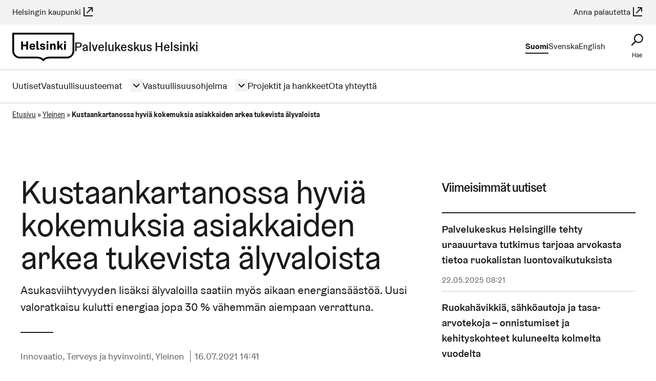

--- FILE ---
content_type: text/html; charset=UTF-8
request_url: https://palkevastuullisuus.hel.fi/yleinen/kustaankartanossa-hyvia-kokemuksia-asiakkaiden-arkea-tukevista-alyvaloista/
body_size: 19108
content:
<!DOCTYPE html>
<html dir="ltr" lang="fi">

<head>
  <meta charset="UTF-8">
  <meta name="viewport" content="width=device-width, initial-scale=1.0">
  <meta name='robots' content='index, follow, max-image-preview:large, max-snippet:-1, max-video-preview:-1' />

	<!-- This site is optimized with the Yoast SEO plugin v26.5 - https://yoast.com/wordpress/plugins/seo/ -->
	<title>Kustaankartanossa hyviä kokemuksia asiakkaiden arkea tukevista älyvaloista - Palvelukeskus Helsinki - Helsingin kaupunki</title>
	<meta name="description" content="Asukasviihtyvyyden lisäksi älyvaloilla saatiin myös aikaan energiansäästöä. Uusi valoratkaisu kulutti energiaa jopa 30 % vähemmän aiempaan verrattuna." />
	<link rel="canonical" href="https://palkevastuullisuus.hel.fi/yleinen/kustaankartanossa-hyvia-kokemuksia-asiakkaiden-arkea-tukevista-alyvaloista/" />
	<meta property="og:locale" content="fi_FI" />
	<meta property="og:type" content="article" />
	<meta property="og:title" content="Kustaankartanossa hyviä kokemuksia asiakkaiden arkea tukevista älyvaloista - Palvelukeskus Helsinki - Helsingin kaupunki" />
	<meta property="og:description" content="Asukasviihtyvyyden lisäksi älyvaloilla saatiin myös aikaan energiansäästöä. Uusi valoratkaisu kulutti energiaa jopa 30 % vähemmän aiempaan verrattuna." />
	<meta property="og:url" content="https://palkevastuullisuus.hel.fi/yleinen/kustaankartanossa-hyvia-kokemuksia-asiakkaiden-arkea-tukevista-alyvaloista/" />
	<meta property="og:site_name" content="Palvelukeskus Helsinki" />
	<meta property="article:published_time" content="2021-07-16T11:41:00+00:00" />
	<meta property="article:modified_time" content="2022-04-07T14:06:51+00:00" />
	<meta property="og:image" content="https://palkevastuullisuus.hel.fi/wp-content/uploads/2022/04/Alyvalo-Hue-tilannekytkin-referenssi-e1649340129214.jpg" />
	<meta property="og:image:width" content="1200" />
	<meta property="og:image:height" content="748" />
	<meta property="og:image:type" content="image/jpeg" />
	<meta name="twitter:card" content="summary_large_image" />
	<meta name="twitter:label1" content="Kirjoittanut" />
	<meta name="twitter:data1" content="" />
	<meta name="twitter:label2" content="Arvioitu lukuaika" />
	<meta name="twitter:data2" content="4 minuuttia" />
	<script type="application/ld+json" class="yoast-schema-graph">{"@context":"https://schema.org","@graph":[{"@type":"WebPage","@id":"https://palkevastuullisuus.hel.fi/yleinen/kustaankartanossa-hyvia-kokemuksia-asiakkaiden-arkea-tukevista-alyvaloista/","url":"https://palkevastuullisuus.hel.fi/yleinen/kustaankartanossa-hyvia-kokemuksia-asiakkaiden-arkea-tukevista-alyvaloista/","name":"Kustaankartanossa hyviä kokemuksia asiakkaiden arkea tukevista älyvaloista - Palvelukeskus Helsinki - Helsingin kaupunki","isPartOf":{"@id":"https://palkevastuullisuus.hel.fi/#website"},"primaryImageOfPage":{"@id":"https://palkevastuullisuus.hel.fi/yleinen/kustaankartanossa-hyvia-kokemuksia-asiakkaiden-arkea-tukevista-alyvaloista/#primaryimage"},"image":{"@id":"https://palkevastuullisuus.hel.fi/yleinen/kustaankartanossa-hyvia-kokemuksia-asiakkaiden-arkea-tukevista-alyvaloista/#primaryimage"},"thumbnailUrl":"https://palkevastuullisuus.hel.fi/wp-content/uploads/2022/04/Alyvalo-Hue-tilannekytkin-referenssi-e1649340129214.jpg","datePublished":"2021-07-16T11:41:00+00:00","dateModified":"2022-04-07T14:06:51+00:00","author":{"@id":""},"description":"Asukasviihtyvyyden lisäksi älyvaloilla saatiin myös aikaan energiansäästöä. Uusi valoratkaisu kulutti energiaa jopa 30 % vähemmän aiempaan verrattuna.","breadcrumb":{"@id":"https://palkevastuullisuus.hel.fi/yleinen/kustaankartanossa-hyvia-kokemuksia-asiakkaiden-arkea-tukevista-alyvaloista/#breadcrumb"},"inLanguage":"fi","potentialAction":[{"@type":"ReadAction","target":["https://palkevastuullisuus.hel.fi/yleinen/kustaankartanossa-hyvia-kokemuksia-asiakkaiden-arkea-tukevista-alyvaloista/"]}]},{"@type":"ImageObject","inLanguage":"fi","@id":"https://palkevastuullisuus.hel.fi/yleinen/kustaankartanossa-hyvia-kokemuksia-asiakkaiden-arkea-tukevista-alyvaloista/#primaryimage","url":"https://palkevastuullisuus.hel.fi/wp-content/uploads/2022/04/Alyvalo-Hue-tilannekytkin-referenssi-e1649340129214.jpg","contentUrl":"https://palkevastuullisuus.hel.fi/wp-content/uploads/2022/04/Alyvalo-Hue-tilannekytkin-referenssi-e1649340129214.jpg","width":1200,"height":748,"caption":"Tilannekytkimestä älyvaloja pystytään säätämään myös manuaalisesti. Kuva: Signify Finland"},{"@type":"BreadcrumbList","@id":"https://palkevastuullisuus.hel.fi/yleinen/kustaankartanossa-hyvia-kokemuksia-asiakkaiden-arkea-tukevista-alyvaloista/#breadcrumb","itemListElement":[{"@type":"ListItem","position":1,"name":"Etusivu","item":"https://palkevastuullisuus.hel.fi/"},{"@type":"ListItem","position":2,"name":"Yleinen","item":"https://palkevastuullisuus.hel.fi/kategoria/yleinen/"},{"@type":"ListItem","position":3,"name":"Kustaankartanossa hyviä kokemuksia asiakkaiden arkea tukevista älyvaloista"}]},{"@type":"WebSite","@id":"https://palkevastuullisuus.hel.fi/#website","url":"https://palkevastuullisuus.hel.fi/","name":"Palvelukeskus Helsinki","description":"Tältä sivustolta löydät kattavasti tietoa Palvelukeskus Helsingin vastuullisuustyöstä.","potentialAction":[{"@type":"SearchAction","target":{"@type":"EntryPoint","urlTemplate":"https://palkevastuullisuus.hel.fi/?s={search_term_string}"},"query-input":{"@type":"PropertyValueSpecification","valueRequired":true,"valueName":"search_term_string"}}],"inLanguage":"fi"},{"@type":"Person","@id":"","url":"https://palkevastuullisuus.hel.fi/author/"}]}</script>
	<!-- / Yoast SEO plugin. -->


<link rel="alternate" title="oEmbed (JSON)" type="application/json+oembed" href="https://palkevastuullisuus.hel.fi/wp-json/oembed/1.0/embed?url=https%3A%2F%2Fpalkevastuullisuus.hel.fi%2Fyleinen%2Fkustaankartanossa-hyvia-kokemuksia-asiakkaiden-arkea-tukevista-alyvaloista%2F&#038;lang=fi" />
<link rel="alternate" title="oEmbed (XML)" type="text/xml+oembed" href="https://palkevastuullisuus.hel.fi/wp-json/oembed/1.0/embed?url=https%3A%2F%2Fpalkevastuullisuus.hel.fi%2Fyleinen%2Fkustaankartanossa-hyvia-kokemuksia-asiakkaiden-arkea-tukevista-alyvaloista%2F&#038;format=xml&#038;lang=fi" />
<link rel='stylesheet' id='helsinki-wp-fonts-css' href='https://palkevastuullisuus.hel.fi/wp-content/plugins/wordpress-helfi-hds-wp/assets/fonts/css/styles.min.css?ver=1.41.1' type='text/css' media='all' />
<link rel='stylesheet' id='sbi_styles-css' href='https://palkevastuullisuus.hel.fi/wp-content/plugins/instagram-feed-pro/css/sbi-styles.min.css?ver=6.9.0' type='text/css' media='all' />
<style id='wp-block-library-inline-css' type='text/css'>
:root{--wp-block-synced-color:#7a00df;--wp-block-synced-color--rgb:122,0,223;--wp-bound-block-color:var(--wp-block-synced-color);--wp-editor-canvas-background:#ddd;--wp-admin-theme-color:#007cba;--wp-admin-theme-color--rgb:0,124,186;--wp-admin-theme-color-darker-10:#006ba1;--wp-admin-theme-color-darker-10--rgb:0,107,160.5;--wp-admin-theme-color-darker-20:#005a87;--wp-admin-theme-color-darker-20--rgb:0,90,135;--wp-admin-border-width-focus:2px}@media (min-resolution:192dpi){:root{--wp-admin-border-width-focus:1.5px}}.wp-element-button{cursor:pointer}:root .has-very-light-gray-background-color{background-color:#eee}:root .has-very-dark-gray-background-color{background-color:#313131}:root .has-very-light-gray-color{color:#eee}:root .has-very-dark-gray-color{color:#313131}:root .has-vivid-green-cyan-to-vivid-cyan-blue-gradient-background{background:linear-gradient(135deg,#00d084,#0693e3)}:root .has-purple-crush-gradient-background{background:linear-gradient(135deg,#34e2e4,#4721fb 50%,#ab1dfe)}:root .has-hazy-dawn-gradient-background{background:linear-gradient(135deg,#faaca8,#dad0ec)}:root .has-subdued-olive-gradient-background{background:linear-gradient(135deg,#fafae1,#67a671)}:root .has-atomic-cream-gradient-background{background:linear-gradient(135deg,#fdd79a,#004a59)}:root .has-nightshade-gradient-background{background:linear-gradient(135deg,#330968,#31cdcf)}:root .has-midnight-gradient-background{background:linear-gradient(135deg,#020381,#2874fc)}:root{--wp--preset--font-size--normal:16px;--wp--preset--font-size--huge:42px}.has-regular-font-size{font-size:1em}.has-larger-font-size{font-size:2.625em}.has-normal-font-size{font-size:var(--wp--preset--font-size--normal)}.has-huge-font-size{font-size:var(--wp--preset--font-size--huge)}.has-text-align-center{text-align:center}.has-text-align-left{text-align:left}.has-text-align-right{text-align:right}.has-fit-text{white-space:nowrap!important}#end-resizable-editor-section{display:none}.aligncenter{clear:both}.items-justified-left{justify-content:flex-start}.items-justified-center{justify-content:center}.items-justified-right{justify-content:flex-end}.items-justified-space-between{justify-content:space-between}.screen-reader-text{border:0;clip-path:inset(50%);height:1px;margin:-1px;overflow:hidden;padding:0;position:absolute;width:1px;word-wrap:normal!important}.screen-reader-text:focus{background-color:#ddd;clip-path:none;color:#444;display:block;font-size:1em;height:auto;left:5px;line-height:normal;padding:15px 23px 14px;text-decoration:none;top:5px;width:auto;z-index:100000}html :where(.has-border-color){border-style:solid}html :where([style*=border-top-color]){border-top-style:solid}html :where([style*=border-right-color]){border-right-style:solid}html :where([style*=border-bottom-color]){border-bottom-style:solid}html :where([style*=border-left-color]){border-left-style:solid}html :where([style*=border-width]){border-style:solid}html :where([style*=border-top-width]){border-top-style:solid}html :where([style*=border-right-width]){border-right-style:solid}html :where([style*=border-bottom-width]){border-bottom-style:solid}html :where([style*=border-left-width]){border-left-style:solid}html :where(img[class*=wp-image-]){height:auto;max-width:100%}:where(figure){margin:0 0 1em}html :where(.is-position-sticky){--wp-admin--admin-bar--position-offset:var(--wp-admin--admin-bar--height,0px)}@media screen and (max-width:600px){html :where(.is-position-sticky){--wp-admin--admin-bar--position-offset:0px}}

/*# sourceURL=wp-block-library-inline-css */
</style><style id='wp-block-heading-inline-css' type='text/css'>
h1:where(.wp-block-heading).has-background,h2:where(.wp-block-heading).has-background,h3:where(.wp-block-heading).has-background,h4:where(.wp-block-heading).has-background,h5:where(.wp-block-heading).has-background,h6:where(.wp-block-heading).has-background{padding:1.25em 2.375em}h1.has-text-align-left[style*=writing-mode]:where([style*=vertical-lr]),h1.has-text-align-right[style*=writing-mode]:where([style*=vertical-rl]),h2.has-text-align-left[style*=writing-mode]:where([style*=vertical-lr]),h2.has-text-align-right[style*=writing-mode]:where([style*=vertical-rl]),h3.has-text-align-left[style*=writing-mode]:where([style*=vertical-lr]),h3.has-text-align-right[style*=writing-mode]:where([style*=vertical-rl]),h4.has-text-align-left[style*=writing-mode]:where([style*=vertical-lr]),h4.has-text-align-right[style*=writing-mode]:where([style*=vertical-rl]),h5.has-text-align-left[style*=writing-mode]:where([style*=vertical-lr]),h5.has-text-align-right[style*=writing-mode]:where([style*=vertical-rl]),h6.has-text-align-left[style*=writing-mode]:where([style*=vertical-lr]),h6.has-text-align-right[style*=writing-mode]:where([style*=vertical-rl]){rotate:180deg}
/*# sourceURL=https://palkevastuullisuus.hel.fi/wp-includes/blocks/heading/style.min.css */
</style>
<style id='wp-block-paragraph-inline-css' type='text/css'>
.is-small-text{font-size:.875em}.is-regular-text{font-size:1em}.is-large-text{font-size:2.25em}.is-larger-text{font-size:3em}.has-drop-cap:not(:focus):first-letter{float:left;font-size:8.4em;font-style:normal;font-weight:100;line-height:.68;margin:.05em .1em 0 0;text-transform:uppercase}body.rtl .has-drop-cap:not(:focus):first-letter{float:none;margin-left:.1em}p.has-drop-cap.has-background{overflow:hidden}:root :where(p.has-background){padding:1.25em 2.375em}:where(p.has-text-color:not(.has-link-color)) a{color:inherit}p.has-text-align-left[style*="writing-mode:vertical-lr"],p.has-text-align-right[style*="writing-mode:vertical-rl"]{rotate:180deg}
/*# sourceURL=https://palkevastuullisuus.hel.fi/wp-includes/blocks/paragraph/style.min.css */
</style>
<style id='global-styles-inline-css' type='text/css'>
:root{--wp--preset--aspect-ratio--square: 1;--wp--preset--aspect-ratio--4-3: 4/3;--wp--preset--aspect-ratio--3-4: 3/4;--wp--preset--aspect-ratio--3-2: 3/2;--wp--preset--aspect-ratio--2-3: 2/3;--wp--preset--aspect-ratio--16-9: 16/9;--wp--preset--aspect-ratio--9-16: 9/16;--wp--preset--color--black: #000000;--wp--preset--color--cyan-bluish-gray: #abb8c3;--wp--preset--color--white: #ffffff;--wp--preset--color--pale-pink: #f78da7;--wp--preset--color--vivid-red: #cf2e2e;--wp--preset--color--luminous-vivid-orange: #ff6900;--wp--preset--color--luminous-vivid-amber: #fcb900;--wp--preset--color--light-green-cyan: #7bdcb5;--wp--preset--color--vivid-green-cyan: #00d084;--wp--preset--color--pale-cyan-blue: #8ed1fc;--wp--preset--color--vivid-cyan-blue: #0693e3;--wp--preset--color--vivid-purple: #9b51e0;--wp--preset--gradient--vivid-cyan-blue-to-vivid-purple: linear-gradient(135deg,rgb(6,147,227) 0%,rgb(155,81,224) 100%);--wp--preset--gradient--light-green-cyan-to-vivid-green-cyan: linear-gradient(135deg,rgb(122,220,180) 0%,rgb(0,208,130) 100%);--wp--preset--gradient--luminous-vivid-amber-to-luminous-vivid-orange: linear-gradient(135deg,rgb(252,185,0) 0%,rgb(255,105,0) 100%);--wp--preset--gradient--luminous-vivid-orange-to-vivid-red: linear-gradient(135deg,rgb(255,105,0) 0%,rgb(207,46,46) 100%);--wp--preset--gradient--very-light-gray-to-cyan-bluish-gray: linear-gradient(135deg,rgb(238,238,238) 0%,rgb(169,184,195) 100%);--wp--preset--gradient--cool-to-warm-spectrum: linear-gradient(135deg,rgb(74,234,220) 0%,rgb(151,120,209) 20%,rgb(207,42,186) 40%,rgb(238,44,130) 60%,rgb(251,105,98) 80%,rgb(254,248,76) 100%);--wp--preset--gradient--blush-light-purple: linear-gradient(135deg,rgb(255,206,236) 0%,rgb(152,150,240) 100%);--wp--preset--gradient--blush-bordeaux: linear-gradient(135deg,rgb(254,205,165) 0%,rgb(254,45,45) 50%,rgb(107,0,62) 100%);--wp--preset--gradient--luminous-dusk: linear-gradient(135deg,rgb(255,203,112) 0%,rgb(199,81,192) 50%,rgb(65,88,208) 100%);--wp--preset--gradient--pale-ocean: linear-gradient(135deg,rgb(255,245,203) 0%,rgb(182,227,212) 50%,rgb(51,167,181) 100%);--wp--preset--gradient--electric-grass: linear-gradient(135deg,rgb(202,248,128) 0%,rgb(113,206,126) 100%);--wp--preset--gradient--midnight: linear-gradient(135deg,rgb(2,3,129) 0%,rgb(40,116,252) 100%);--wp--preset--font-size--small: 13px;--wp--preset--font-size--medium: 20px;--wp--preset--font-size--large: 36px;--wp--preset--font-size--x-large: 42px;--wp--preset--spacing--20: 0.44rem;--wp--preset--spacing--30: 0.67rem;--wp--preset--spacing--40: 1rem;--wp--preset--spacing--50: 1.5rem;--wp--preset--spacing--60: 2.25rem;--wp--preset--spacing--70: 3.38rem;--wp--preset--spacing--80: 5.06rem;--wp--preset--shadow--natural: 6px 6px 9px rgba(0, 0, 0, 0.2);--wp--preset--shadow--deep: 12px 12px 50px rgba(0, 0, 0, 0.4);--wp--preset--shadow--sharp: 6px 6px 0px rgba(0, 0, 0, 0.2);--wp--preset--shadow--outlined: 6px 6px 0px -3px rgb(255, 255, 255), 6px 6px rgb(0, 0, 0);--wp--preset--shadow--crisp: 6px 6px 0px rgb(0, 0, 0);}.wp-block-social-links{--wp--preset--color--black-hds: #000000;--wp--preset--color--white-hds: #ffffff;}:root { --wp--style--global--content-size: 1200px;--wp--style--global--wide-size: 1200px; }:where(body) { margin: 0; }.wp-site-blocks > .alignleft { float: left; margin-right: 2em; }.wp-site-blocks > .alignright { float: right; margin-left: 2em; }.wp-site-blocks > .aligncenter { justify-content: center; margin-left: auto; margin-right: auto; }:where(.is-layout-flex){gap: 0.5em;}:where(.is-layout-grid){gap: 0.5em;}.is-layout-flow > .alignleft{float: left;margin-inline-start: 0;margin-inline-end: 2em;}.is-layout-flow > .alignright{float: right;margin-inline-start: 2em;margin-inline-end: 0;}.is-layout-flow > .aligncenter{margin-left: auto !important;margin-right: auto !important;}.is-layout-constrained > .alignleft{float: left;margin-inline-start: 0;margin-inline-end: 2em;}.is-layout-constrained > .alignright{float: right;margin-inline-start: 2em;margin-inline-end: 0;}.is-layout-constrained > .aligncenter{margin-left: auto !important;margin-right: auto !important;}.is-layout-constrained > :where(:not(.alignleft):not(.alignright):not(.alignfull)){max-width: var(--wp--style--global--content-size);margin-left: auto !important;margin-right: auto !important;}.is-layout-constrained > .alignwide{max-width: var(--wp--style--global--wide-size);}body .is-layout-flex{display: flex;}.is-layout-flex{flex-wrap: wrap;align-items: center;}.is-layout-flex > :is(*, div){margin: 0;}body .is-layout-grid{display: grid;}.is-layout-grid > :is(*, div){margin: 0;}body{padding-top: 0px;padding-right: 0px;padding-bottom: 0px;padding-left: 0px;}a:where(:not(.wp-element-button)){text-decoration: underline;}:root :where(.wp-element-button, .wp-block-button__link){background-color: #32373c;border-width: 0;color: #fff;font-family: inherit;font-size: inherit;font-style: inherit;font-weight: inherit;letter-spacing: inherit;line-height: inherit;padding-top: calc(0.667em + 2px);padding-right: calc(1.333em + 2px);padding-bottom: calc(0.667em + 2px);padding-left: calc(1.333em + 2px);text-decoration: none;text-transform: inherit;}.has-black-color{color: var(--wp--preset--color--black) !important;}.has-cyan-bluish-gray-color{color: var(--wp--preset--color--cyan-bluish-gray) !important;}.has-white-color{color: var(--wp--preset--color--white) !important;}.has-pale-pink-color{color: var(--wp--preset--color--pale-pink) !important;}.has-vivid-red-color{color: var(--wp--preset--color--vivid-red) !important;}.has-luminous-vivid-orange-color{color: var(--wp--preset--color--luminous-vivid-orange) !important;}.has-luminous-vivid-amber-color{color: var(--wp--preset--color--luminous-vivid-amber) !important;}.has-light-green-cyan-color{color: var(--wp--preset--color--light-green-cyan) !important;}.has-vivid-green-cyan-color{color: var(--wp--preset--color--vivid-green-cyan) !important;}.has-pale-cyan-blue-color{color: var(--wp--preset--color--pale-cyan-blue) !important;}.has-vivid-cyan-blue-color{color: var(--wp--preset--color--vivid-cyan-blue) !important;}.has-vivid-purple-color{color: var(--wp--preset--color--vivid-purple) !important;}.has-black-background-color{background-color: var(--wp--preset--color--black) !important;}.has-cyan-bluish-gray-background-color{background-color: var(--wp--preset--color--cyan-bluish-gray) !important;}.has-white-background-color{background-color: var(--wp--preset--color--white) !important;}.has-pale-pink-background-color{background-color: var(--wp--preset--color--pale-pink) !important;}.has-vivid-red-background-color{background-color: var(--wp--preset--color--vivid-red) !important;}.has-luminous-vivid-orange-background-color{background-color: var(--wp--preset--color--luminous-vivid-orange) !important;}.has-luminous-vivid-amber-background-color{background-color: var(--wp--preset--color--luminous-vivid-amber) !important;}.has-light-green-cyan-background-color{background-color: var(--wp--preset--color--light-green-cyan) !important;}.has-vivid-green-cyan-background-color{background-color: var(--wp--preset--color--vivid-green-cyan) !important;}.has-pale-cyan-blue-background-color{background-color: var(--wp--preset--color--pale-cyan-blue) !important;}.has-vivid-cyan-blue-background-color{background-color: var(--wp--preset--color--vivid-cyan-blue) !important;}.has-vivid-purple-background-color{background-color: var(--wp--preset--color--vivid-purple) !important;}.has-black-border-color{border-color: var(--wp--preset--color--black) !important;}.has-cyan-bluish-gray-border-color{border-color: var(--wp--preset--color--cyan-bluish-gray) !important;}.has-white-border-color{border-color: var(--wp--preset--color--white) !important;}.has-pale-pink-border-color{border-color: var(--wp--preset--color--pale-pink) !important;}.has-vivid-red-border-color{border-color: var(--wp--preset--color--vivid-red) !important;}.has-luminous-vivid-orange-border-color{border-color: var(--wp--preset--color--luminous-vivid-orange) !important;}.has-luminous-vivid-amber-border-color{border-color: var(--wp--preset--color--luminous-vivid-amber) !important;}.has-light-green-cyan-border-color{border-color: var(--wp--preset--color--light-green-cyan) !important;}.has-vivid-green-cyan-border-color{border-color: var(--wp--preset--color--vivid-green-cyan) !important;}.has-pale-cyan-blue-border-color{border-color: var(--wp--preset--color--pale-cyan-blue) !important;}.has-vivid-cyan-blue-border-color{border-color: var(--wp--preset--color--vivid-cyan-blue) !important;}.has-vivid-purple-border-color{border-color: var(--wp--preset--color--vivid-purple) !important;}.has-vivid-cyan-blue-to-vivid-purple-gradient-background{background: var(--wp--preset--gradient--vivid-cyan-blue-to-vivid-purple) !important;}.has-light-green-cyan-to-vivid-green-cyan-gradient-background{background: var(--wp--preset--gradient--light-green-cyan-to-vivid-green-cyan) !important;}.has-luminous-vivid-amber-to-luminous-vivid-orange-gradient-background{background: var(--wp--preset--gradient--luminous-vivid-amber-to-luminous-vivid-orange) !important;}.has-luminous-vivid-orange-to-vivid-red-gradient-background{background: var(--wp--preset--gradient--luminous-vivid-orange-to-vivid-red) !important;}.has-very-light-gray-to-cyan-bluish-gray-gradient-background{background: var(--wp--preset--gradient--very-light-gray-to-cyan-bluish-gray) !important;}.has-cool-to-warm-spectrum-gradient-background{background: var(--wp--preset--gradient--cool-to-warm-spectrum) !important;}.has-blush-light-purple-gradient-background{background: var(--wp--preset--gradient--blush-light-purple) !important;}.has-blush-bordeaux-gradient-background{background: var(--wp--preset--gradient--blush-bordeaux) !important;}.has-luminous-dusk-gradient-background{background: var(--wp--preset--gradient--luminous-dusk) !important;}.has-pale-ocean-gradient-background{background: var(--wp--preset--gradient--pale-ocean) !important;}.has-electric-grass-gradient-background{background: var(--wp--preset--gradient--electric-grass) !important;}.has-midnight-gradient-background{background: var(--wp--preset--gradient--midnight) !important;}.has-small-font-size{font-size: var(--wp--preset--font-size--small) !important;}.has-medium-font-size{font-size: var(--wp--preset--font-size--medium) !important;}.has-large-font-size{font-size: var(--wp--preset--font-size--large) !important;}.has-x-large-font-size{font-size: var(--wp--preset--font-size--x-large) !important;}.wp-block-social-links.has-black-hds-color{color: var(--wp--preset--color--black-hds) !important;}.wp-block-social-links.has-white-hds-color{color: var(--wp--preset--color--white-hds) !important;}.wp-block-social-links.has-black-hds-background-color{background-color: var(--wp--preset--color--black-hds) !important;}.wp-block-social-links.has-white-hds-background-color{background-color: var(--wp--preset--color--white-hds) !important;}.wp-block-social-links.has-black-hds-border-color{border-color: var(--wp--preset--color--black-hds) !important;}.wp-block-social-links.has-white-hds-border-color{border-color: var(--wp--preset--color--white-hds) !important;}
/*# sourceURL=global-styles-inline-css */
</style>

<link rel='stylesheet' id='contact-form-7-css' href='https://palkevastuullisuus.hel.fi/wp-content/plugins/contact-form-7/includes/css/styles.css?ver=6.1.4' type='text/css' media='all' />
<link rel='stylesheet' id='cff-css' href='https://palkevastuullisuus.hel.fi/wp-content/plugins/custom-facebook-feed-pro/assets/css/cff-style.min.css?ver=4.7.4' type='text/css' media='all' />
<link rel='stylesheet' id='cmplz-general-css' href='https://palkevastuullisuus.hel.fi/wp-content/plugins/complianz-gdpr-premium/assets/css/cookieblocker.min.css?ver=1765283056' type='text/css' media='all' />
<style id='hel-cookie-consent-inline-css' type='text/css'>
body:not(.page) .helfi-consent-page-content {min-height: 100vh; margin: 0 auto max(3vw,50px); max-width: 1200px; width: 90%}
/*# sourceURL=hel-cookie-consent-inline-css */
</style>
<link rel='stylesheet' id='helsinki-wp-styles-css' href='https://palkevastuullisuus.hel.fi/wp-content/plugins/wordpress-helfi-hds-wp/assets/public/css/styles.min.css?ver=1.41.1' type='text/css' media='all' />
<link rel='stylesheet' id='theme-css' href='https://palkevastuullisuus.hel.fi/wp-content/themes/wordpress-helfi-helsinkiteema/assets/default.min.css?ver=4.36.2' type='text/css' media='all' />
<script type="text/javascript" src="https://palkevastuullisuus.hel.fi/wp-includes/js/jquery/jquery.min.js?ver=3.7.1" id="jquery-core-js"></script>
<script type="text/javascript" src="https://palkevastuullisuus.hel.fi/wp-includes/js/jquery/jquery-migrate.min.js?ver=3.4.1" id="jquery-migrate-js"></script>
<script type="text/javascript" src="https://palkevastuullisuus.hel.fi/wp-content/themes/wordpress-helfi-helsinkiteema/assets/scripts/header/libraries/hyphenopoly/Hyphenopoly_Loader.js?ver=4.36.2" id="hyphenopoly-js"></script>
<script type="text/javascript" id="theme-header-js-extra">
/* <![CDATA[ */
var helsinkiTheme = {"strings":{"close":"Sulje","next":"Seuraava","prev":"Edellinen","lightboxTitle":"Galleriakuvat"},"icons":{"close":"\u003Csvg class=\"icon mask-icon icon--cross hds-icon--cross \" viewBox=\"0 0 24 24\" aria-hidden=\"true\" tabindex=\"-1\"\u003E\u003C/svg\u003E","next":"\u003Csvg class=\"icon mask-icon icon--angle-right hds-icon--angle-right \" viewBox=\"0 0 24 24\" aria-hidden=\"true\" tabindex=\"-1\"\u003E\u003C/svg\u003E","prev":"\u003Csvg class=\"icon mask-icon icon--angle-left hds-icon--angle-left \" viewBox=\"0 0 24 24\" aria-hidden=\"true\" tabindex=\"-1\"\u003E\u003C/svg\u003E","arrowRight":"\u003Csvg class=\"icon mask-icon icon--arrow-right hds-icon--arrow-right \" viewBox=\"0 0 24 24\" aria-hidden=\"true\" tabindex=\"-1\"\u003E\u003C/svg\u003E","faceSmile":"\u003Csvg class=\"icon mask-icon icon--face-smile hds-icon--face-smile \" viewBox=\"0 0 24 24\" aria-hidden=\"true\" tabindex=\"-1\"\u003E\u003C/svg\u003E","faceSad":"\u003Csvg class=\"icon mask-icon icon--face-sad hds-icon--face-sad \" viewBox=\"0 0 24 24\" aria-hidden=\"true\" tabindex=\"-1\"\u003E\u003C/svg\u003E","faceNeutral":"\u003Csvg class=\"icon mask-icon icon--face-neutral hds-icon--face-neutral \" viewBox=\"0 0 24 24\" aria-hidden=\"true\" tabindex=\"-1\"\u003E\u003C/svg\u003E","whatsapp":"\u003Csvg class=\"icon mask-icon icon--whatsapp hds-icon--whatsapp \" viewBox=\"0 0 24 24\" aria-hidden=\"true\" tabindex=\"-1\"\u003E\u003C/svg\u003E","facebook":"\u003Csvg class=\"icon mask-icon icon--facebook hds-icon--facebook \" viewBox=\"0 0 24 24\" aria-hidden=\"true\" tabindex=\"-1\"\u003E\u003C/svg\u003E","twitter":"\u003Csvg class=\"icon mask-icon icon--twitter hds-icon--twitter \" viewBox=\"0 0 24 24\" aria-hidden=\"true\" tabindex=\"-1\"\u003E\u003C/svg\u003E","email":"\u003Csvg class=\"icon mask-icon icon--envelope hds-icon--envelope \" viewBox=\"0 0 24 24\" aria-hidden=\"true\" tabindex=\"-1\"\u003E\u003C/svg\u003E"}};
//# sourceURL=theme-header-js-extra
/* ]]> */
</script>
<script type="text/javascript" src="https://palkevastuullisuus.hel.fi/wp-content/themes/wordpress-helfi-helsinkiteema/assets/scripts/header/scripts.min.js?ver=4.36.2" id="theme-header-js"></script>
<link rel="https://api.w.org/" href="https://palkevastuullisuus.hel.fi/wp-json/" /><link rel="alternate" title="JSON" type="application/json" href="https://palkevastuullisuus.hel.fi/wp-json/wp/v2/posts/2346" /><!-- Custom Facebook Feed JS vars -->
<script type="text/javascript">
var cffsiteurl = "https://palkevastuullisuus.hel.fi/wp-content/plugins";
var cffajaxurl = "https://palkevastuullisuus.hel.fi/wp-admin/admin-ajax.php";


var cfflinkhashtags = "false";
</script>
<link rel="icon" href="data:,">
<meta name="helsinki-matomo" content="538">
			<script type="text/plain" data-service="helsinki_matomo" data-category="statistics">var _paq = window._paq = window._paq || []; _paq.push(['trackPageView']); _paq.push(['enableLinkTracking']); (function() { var u="//webanalytics.digiaiiris.com/js/"; _paq.push(['setTrackerUrl', u+'tracker.php']); _paq.push(['setSiteId', '538']); var d=document, g=d.createElement('script'), s=d.getElementsByTagName('script')[0]; g.async=true; g.src=u+'piwik.min.js'; s.parentNode.insertBefore(g,s); })();</script><style>:root {--primary-color: #9fc9eb; --primary-color-light: #e8f3fc; --primary-color-medium: #d0e6f7; --primary-color-dark: #72a5cf; --primary-content-color: #1a1a1a; --primary-content-secondary-color: #ffffff; --secondary-color: #fff9db; --secondary-content-color: #1a1a1a; --accent-color: #fd4f00;}</style><link rel="icon" href="https://palkevastuullisuus.hel.fi/wp-content/plugins/wordpress-helfi-hds-wp/assets/img/favicon/favicon.svg" sizes="32x32" />
<link rel="icon" href="https://palkevastuullisuus.hel.fi/wp-content/plugins/wordpress-helfi-hds-wp/assets/img/favicon/favicon.svg" sizes="192x192" />
<link rel="apple-touch-icon" href="https://palkevastuullisuus.hel.fi/wp-content/plugins/wordpress-helfi-hds-wp/assets/img/favicon/favicon.svg" />
<meta name="msapplication-TileImage" content="https://palkevastuullisuus.hel.fi/wp-content/plugins/wordpress-helfi-hds-wp/assets/img/favicon/favicon.svg" />
<link rel="icon" href="https://palkevastuullisuus.hel.fi/wp-content/plugins/wordpress-helfi-hds-wp/assets/img/favicon/favicon-32x32.ico" sizes="any">
		<link rel="icon" href="https://palkevastuullisuus.hel.fi/wp-content/plugins/wordpress-helfi-hds-wp/assets/img/favicon/favicon.svg" type="image/svg+xml">
		<link rel="apple-touch-icon" href="https://palkevastuullisuus.hel.fi/wp-content/plugins/wordpress-helfi-hds-wp/assets/img/favicon/apple-touch-icon.png">
		<link rel="manifest" href="https://palkevastuullisuus.hel.fi/wp-content/plugins/wordpress-helfi-hds-wp/assets/img/favicon/manifest.webmanifest">		<style type="text/css" id="wp-custom-css">
			[instagram-feed feed=1]
		</style>
		</head>

<body data-cmplz=1 class="wp-singular post-template-default single single-post postid-2346 single-format-standard wp-embed-responsive wp-theme-wordpress-helfi-helsinkiteema has-scheme-fog has-topbar has-sidebar has-post-thumbnail">

	
		<div class="layout-wrap">

			
			
			<header id="masthead" class="navigation" role="banner">

				<a class="navigation__skip screen-reader-text" href="#main-content">
	Siirry sisältöön</a>
<div id="topbar" class="topbar show-for-l">
	<div class="hds-container hds-container--wide flex-container flex-container--align-center">
		<div class="topbar__branding">
			<a href="https://www.hel.fi/fi" data-is-external="true">Helsingin kaupunki<svg class="icon mask-icon icon--link-external hds-icon--link-external inline-icon" viewBox="0 0 24 24" aria-label="(Linkki johtaa ulkoiseen palveluun)" tabindex="-1" role="img"></svg></a>
		</div>
		
		
		<div class="topbar__link">
			<a href="https://palautteet.hel.fi/fi" data-is-external="true">Anna palautetta<svg class="icon mask-icon icon--link-external hds-icon--link-external inline-icon" viewBox="0 0 24 24" aria-label="(Linkki johtaa ulkoiseen palveluun)" tabindex="-1" role="img"></svg></a>		</div>
	</div>
</div>

				<div class="hds-container navigation__content hds-container--wide flex-container">

					<div id="site-logo" class="navigation__logo">
	<a class="home-link has-icon has-icon--before" href="https://palkevastuullisuus.hel.fi/" rel="home">
		<svg class="logo-icon logo-icon--default" viewBox="0 0 78 36" aria-hidden="true">
			<path d="M75.753 2.251v20.7c0 3.95-3.275 7.178-7.31 7.178h-22.26c-2.674 0-5.205.96-7.183 2.739a10.749 10.749 0 00-7.183-2.74H9.509c-4.003 0-7.247-3.21-7.247-7.177V2.25h73.491zM40.187 34.835a8.47 8.47 0 016.012-2.471h22.245c5.268 0 9.556-4.219 9.556-9.413V0H0v22.935c0 5.194 4.256 9.413 9.509 9.413h22.308c2.263 0 4.398.882 6.012 2.471L39.016 36l1.17-1.165z M67.522 11.676c0 .681-.556 1.177-1.255 1.177-.7 0-1.255-.496-1.255-1.177 0-.682.556-1.178 1.255-1.178.7-.03 1.255.465 1.255 1.178zm-2.352 9.622h2.178v-7.546H65.17v7.546zm-3.909-4.556l2.845 4.556h-2.368l-1.907-3.022-1.033 1.271v1.75h-2.161V10.453h2.16v5.004c0 .93-.11 1.86-.11 1.86h.047s.509-.821.938-1.41l1.653-2.154h2.542l-2.606 2.99zm-6.817-.278c0-1.875-.938-2.898-2.432-2.898-1.271 0-1.939.728-2.32 1.426h-.048l.112-1.24h-2.162v7.546h2.162V16.82c0-.868.524-1.472 1.335-1.472.81 0 1.16.527 1.16 1.534v4.416h2.177l.016-4.834zm-8.931-4.788c0 .681-.557 1.177-1.256 1.177-.7 0-1.255-.496-1.255-1.177 0-.682.556-1.178 1.255-1.178.715-.03 1.256.465 1.256 1.178zm-2.352 9.622h2.177v-7.546H43.16v7.546zm-3.75-2.107c0-.605-.859-.729-1.86-1.008-1.16-.294-2.622-.867-2.622-2.308 0-1.426 1.398-2.324 3.051-2.324 1.541 0 2.956.712 3.544 1.72l-1.86 1.022c-.19-.666-.762-1.193-1.62-1.193-.557 0-1.018.232-1.018.682 0 .573 1.018.635 2.162.991 1.208.372 2.32.915 2.32 2.294 0 1.518-1.446 2.417-3.115 2.417-1.811 0-3.242-.744-3.877-1.952l1.89-1.039c.24.822.922 1.441 1.955 1.441.62 0 1.05-.248 1.05-.743zm-6.882-8.677h-2.177v8.692c0 .775.175 1.348.509 1.705.35.356.89.526 1.636.526.255 0 .525-.03.78-.077.27-.062.476-.14.65-.233l.191-1.425a2.07 2.07 0 01-.46.124c-.128.03-.287.03-.461.03-.286 0-.414-.077-.509-.216-.111-.14-.159-.387-.159-.744v-8.382zm-7.246 4.57c-.795 0-1.446.558-1.621 1.581h3.05c.017-.899-.587-1.58-1.43-1.58zm3.353 3.007H23.63c.095 1.224.794 1.828 1.7 1.828.81 0 1.367-.527 1.494-1.24l1.828 1.007c-.54.961-1.7 1.798-3.322 1.798-2.16 0-3.75-1.472-3.75-3.951 0-2.464 1.62-3.951 3.703-3.951 2.081 0 3.464 1.44 3.464 3.486-.016.604-.111 1.023-.111 1.023zm-11.077 3.207h2.257V10.916h-2.257v4.107h-4.243v-4.091H11.06v10.366h2.256v-4.292h4.243v4.292z"></path>
		</svg><span>Palvelukeskus Helsinki</span>	</a>
</div>
<div class="navigation__languages">
	<ul class="languages menu">
		<li class="menu__item"><a href="https://palkevastuullisuus.hel.fi/yleinen/kustaankartanossa-hyvia-kokemuksia-asiakkaiden-arkea-tukevista-alyvaloista/" class="lang-item lang-item-2 lang-item-fi current-lang lang-item-first" hreflang="fi" lang="fi" aria-current=true>Suomi</a></li><li class="menu__item"><a href="https://palkevastuullisuus.hel.fi/sv/" class="lang-item lang-item-5 lang-item-sv no-translation" hreflang="sv" lang="sv" >Svenska</a></li><li class="menu__item"><a href="https://palkevastuullisuus.hel.fi/en/" class="lang-item lang-item-9 lang-item-en no-translation" hreflang="en" lang="en" >English</a></li>	</ul>
</div>
<div class="navigation__search">
	<button
		id="header-search-toggle"
		class="button-reset has-icon has-icon--above js-toggle js-toggle-no-scroll"
		aria-haspopup="true"
		aria-controls="header-search"
		aria-expanded="false"
		data-no-scroll-breakpoint="992"
		data-no-scroll-limit="down">
		<span class="js-toggle__open">
			<svg class="icon mask-icon icon--search hds-icon--search " viewBox="0 0 24 24" aria-hidden="true" tabindex="-1"></svg>			<span class="text" aria-hidden="true">
				Hae			</span>
			<span class="screen-reader-text">
				Hae sivustolta			</span>
		</span>
		<span class="js-toggle__close">
			<svg class="icon mask-icon icon--cross hds-icon--cross " viewBox="0 0 24 24" aria-hidden="true" tabindex="-1"></svg>			<span class="text" aria-hidden="true">
				Sulje			</span>
			<span class="screen-reader-text">
				Sulje sivustohaku			</span>
		</span>
	</button>
	<div id="header-search" aria-labelledby="header-search-toggle" role="region">
		<div class="hds-container">
			<h2 class="search-title">Hae sivustolta</h2>

			<form id="header-search-form"	class="search-form"
	role="search"
	method="get"
 action="https://palkevastuullisuus.hel.fi/">
    <label for="header-search-input">
		Etsi hakusanalla	</label>
	<div class="search-field hds-text-input hds-text-input__input-wrapper">
		<input
			id="header-search-input"
			class="hds-text-input__input"
			type="search"
			value="" name="s" />
		<button class="button hds-button" type="submit">
			Hae		</button>
	</div>
</form>
		</div>
	</div>
</div>
<button
	id="mobile-panel-toggle"
	class="button-reset has-icon has-icon--above hide-for-l js-toggle js-toggle-no-scroll"
	type="button"
	aria-expanded="false"
	aria-controls="mobile-panel"
	data-no-scroll-breakpoint="992"
	data-no-scroll-limit="down">
	<span class="js-toggle__open">
		<svg class="icon mask-icon icon--menu-hamburger hds-icon--menu-hamburger " viewBox="0 0 24 24" aria-hidden="true" tabindex="-1"></svg>		<span class="text" aria-hidden="true">
			Valikko		</span>
		<span class="screen-reader-text">
			Avaa navigaatiovalikko		</span>
	</span>
	<span class="js-toggle__close">
		<svg class="icon mask-icon icon--cross hds-icon--cross " viewBox="0 0 24 24" aria-hidden="true" tabindex="-1"></svg>		<span class="text" aria-hidden="true">
			Sulje		</span>
		<span class="screen-reader-text">
			Sulje navigaatiovalikko		</span>
	</span>
</button>

				</div>

				<nav id="main-menu-nav" class="navigation__menu show-for-l" aria-labelledby="main-menu-nav-label">
	<span id="main-menu-nav-label" class="screen-reader-text">
		Päävalikko	</span>
	<div class="hds-container hds-container--wide">
		<ul id="main-menu" class="menu menu--main"><li class="menu__item menu__depth-0"><div class="link-wrap"><a  href="https://palkevastuullisuus.hel.fi/uutiset/">Uutiset</a></div></li>
<li class="menu__item menu__depth-0 menu__item--parent has-toggle"><div class="link-wrap"><a  href="https://palkevastuullisuus.hel.fi/vastuullisuusteemat/">Vastuullisuusteemat</a><button id="main-menu-submenu-toggle-504" class="button-reset menu__toggle js-submenu-toggle" type="button" aria-haspopup="true" aria-expanded="false">
				<span class="screen-reader-text">&quot;Vastuullisuusteemat&quot; alavalikko</span>
				<svg class="icon mask-icon icon--angle-down hds-icon--angle-down " viewBox="0 0 24 24" aria-hidden="true" tabindex="-1"></svg>
			</button></div>
<ul class="menu menu--sub" aria-labelledby="main-menu-submenu-toggle-504">
	<li class="menu__item menu__depth-1"><div class="link-wrap"><a  href="https://palkevastuullisuus.hel.fi/ilmastoystavallinen-ruoka/">Kunnianhimoinen ilmasto- ja ympäristötyö</a></div></li>
	<li class="menu__item menu__depth-1"><div class="link-wrap"><a  href="https://palkevastuullisuus.hel.fi/hankinnat/">Vastuulliset ja vaikuttavat hankinnat</a></div></li>
	<li class="menu__item menu__depth-1"><div class="link-wrap"><a  href="https://palkevastuullisuus.hel.fi/hyvinvoiva-henkilosto-ja-inklusiivisuus/">Tasa-arvo, yhdenvertaisuus ja monimuotoisuus</a></div></li>
	<li class="menu__item menu__depth-1"><div class="link-wrap"><a  href="https://palkevastuullisuus.hel.fi/vastuullinen-tyonantaja-ja-kumppani/">Vastuullinen työnantaja ja kumppani</a></div></li>
</ul></li>
<li class="menu__item menu__depth-0 menu__item--parent has-toggle"><div class="link-wrap"><a  href="https://palkevastuullisuus.hel.fi/vastuullisuuspolitiikka/">Vastuullisuusohjelma</a><button id="main-menu-submenu-toggle-3277" class="button-reset menu__toggle js-submenu-toggle" type="button" aria-haspopup="true" aria-expanded="false">
				<span class="screen-reader-text">&quot;Vastuullisuusohjelma&quot; alavalikko</span>
				<svg class="icon mask-icon icon--angle-down hds-icon--angle-down " viewBox="0 0 24 24" aria-hidden="true" tabindex="-1"></svg>
			</button></div>
<ul class="menu menu--sub" aria-labelledby="main-menu-submenu-toggle-3277">
	<li class="menu__item menu__depth-1"><div class="link-wrap"><a  href="https://palkevastuullisuus.hel.fi/vastuullisuusohjelma-2022-2024/">Vastuullisuusohjelma 2022-2024</a></div></li>
	<li class="menu__item menu__depth-1"><div class="link-wrap"><a  href="https://palkevastuullisuus.hel.fi/sdgt/">Kestävän kehityksen raportointi</a></div></li>
	<li class="menu__item menu__depth-1"><div class="link-wrap"><a  href="https://palkevastuullisuus.hel.fi/sitoumus2050/">Sitoumus2050 &#8211; kestävän kehityksen agendaa toteuttamassa</a></div></li>
</ul></li>
<li class="menu__item menu__depth-0"><div class="link-wrap"><a  href="https://palkevastuullisuus.hel.fi/yhteistyon-voima/">Projektit ja hankkeet</a></div></li>
<li class="menu__item menu__depth-0"><div class="link-wrap"><a  href="https://palkevastuullisuus.hel.fi/ota-yhteytta/">Ota yhteyttä</a></div></li>
</ul>	</div>
	<button class="button-reset js-close hide-for-l" type="button">
		<span class="screen-reader-text">Sulje valikko</span>
		<svg class="icon mask-icon icon--cross hds-icon--cross " viewBox="0 0 24 24" aria-hidden="true" tabindex="-1"></svg>	</button>
</nav>
<div id="mobile-panel" class="hide-for-l" aria-labelledby="mobile-panel-toggle">

	<div class="navigation__languages">
	<ul class="languages menu">
		<li class="menu__item"><a href="https://palkevastuullisuus.hel.fi/yleinen/kustaankartanossa-hyvia-kokemuksia-asiakkaiden-arkea-tukevista-alyvaloista/" class="lang-item lang-item-2 lang-item-fi current-lang lang-item-first" hreflang="fi" lang="fi" aria-current=true>Suomi</a></li><li class="menu__item"><a href="https://palkevastuullisuus.hel.fi/sv/" class="lang-item lang-item-5 lang-item-sv no-translation" hreflang="sv" lang="sv" >Svenska</a></li><li class="menu__item"><a href="https://palkevastuullisuus.hel.fi/en/" class="lang-item lang-item-9 lang-item-en no-translation" hreflang="en" lang="en" >English</a></li>	</ul>
</div>
<nav id="mobile-menu" class="navigation__menu" aria-labelledby="mobile-menu-nav-label">
	<span id="mobile-menu-nav-label" class="screen-reader-text">
		Navigaatiovalikko	</span>
	<ul id="mobile-main-menu" class="mobile-menu menu menu--main"><li class="menu__item menu__depth-0"><div class="link-wrap"><a  href="https://palkevastuullisuus.hel.fi/uutiset/">Uutiset</a></div></li>
<li class="menu__item menu__depth-0 menu__item--parent has-toggle"><div class="link-wrap"><a  href="https://palkevastuullisuus.hel.fi/vastuullisuusteemat/">Vastuullisuusteemat</a><button id="mobile-main-menu-submenu-toggle-504" class="button-reset menu__toggle js-submenu-toggle" type="button" aria-haspopup="true" aria-expanded="false">
				<span class="screen-reader-text">&quot;Vastuullisuusteemat&quot; alavalikko</span>
				<svg class="icon mask-icon icon--angle-down hds-icon--angle-down " viewBox="0 0 24 24" aria-hidden="true" tabindex="-1"></svg>
			</button></div>
<ul class="menu menu--sub" aria-labelledby="mobile-main-menu-submenu-toggle-504">
	<li class="menu__item menu__depth-1"><div class="link-wrap"><a  href="https://palkevastuullisuus.hel.fi/ilmastoystavallinen-ruoka/">Kunnianhimoinen ilmasto- ja ympäristötyö</a></div></li>
	<li class="menu__item menu__depth-1"><div class="link-wrap"><a  href="https://palkevastuullisuus.hel.fi/hankinnat/">Vastuulliset ja vaikuttavat hankinnat</a></div></li>
	<li class="menu__item menu__depth-1"><div class="link-wrap"><a  href="https://palkevastuullisuus.hel.fi/hyvinvoiva-henkilosto-ja-inklusiivisuus/">Tasa-arvo, yhdenvertaisuus ja monimuotoisuus</a></div></li>
	<li class="menu__item menu__depth-1"><div class="link-wrap"><a  href="https://palkevastuullisuus.hel.fi/vastuullinen-tyonantaja-ja-kumppani/">Vastuullinen työnantaja ja kumppani</a></div></li>
</ul></li>
<li class="menu__item menu__depth-0 menu__item--parent has-toggle"><div class="link-wrap"><a  href="https://palkevastuullisuus.hel.fi/vastuullisuuspolitiikka/">Vastuullisuusohjelma</a><button id="mobile-main-menu-submenu-toggle-3277" class="button-reset menu__toggle js-submenu-toggle" type="button" aria-haspopup="true" aria-expanded="false">
				<span class="screen-reader-text">&quot;Vastuullisuusohjelma&quot; alavalikko</span>
				<svg class="icon mask-icon icon--angle-down hds-icon--angle-down " viewBox="0 0 24 24" aria-hidden="true" tabindex="-1"></svg>
			</button></div>
<ul class="menu menu--sub" aria-labelledby="mobile-main-menu-submenu-toggle-3277">
	<li class="menu__item menu__depth-1"><div class="link-wrap"><a  href="https://palkevastuullisuus.hel.fi/vastuullisuusohjelma-2022-2024/">Vastuullisuusohjelma 2022-2024</a></div></li>
	<li class="menu__item menu__depth-1"><div class="link-wrap"><a  href="https://palkevastuullisuus.hel.fi/sdgt/">Kestävän kehityksen raportointi</a></div></li>
	<li class="menu__item menu__depth-1"><div class="link-wrap"><a  href="https://palkevastuullisuus.hel.fi/sitoumus2050/">Sitoumus2050 &#8211; kestävän kehityksen agendaa toteuttamassa</a></div></li>
</ul></li>
<li class="menu__item menu__depth-0"><div class="link-wrap"><a  href="https://palkevastuullisuus.hel.fi/yhteistyon-voima/">Projektit ja hankkeet</a></div></li>
<li class="menu__item menu__depth-0"><div class="link-wrap"><a  href="https://palkevastuullisuus.hel.fi/ota-yhteytta/">Ota yhteyttä</a></div></li>
</ul></nav>
<div class="mobile-links">
	
	<ul class="menu menu--vertical">
		<li class="menu__item">
			<a href="https://www.hel.fi/fi" data-is-external="true">Helsingin kaupunki<svg class="icon mask-icon icon--link-external hds-icon--link-external inline-icon" viewBox="0 0 24 24" aria-label="(Linkki johtaa ulkoiseen palveluun)" tabindex="-1" role="img"></svg></a>
		</li>
		<li class="menu__item">
			<a href="https://palautteet.hel.fi/fi" data-is-external="true">Anna palautetta<svg class="icon mask-icon icon--link-external hds-icon--link-external inline-icon" viewBox="0 0 24 24" aria-label="(Linkki johtaa ulkoiseen palveluun)" tabindex="-1" role="img"></svg></a>
		</li>
	</ul>
</div>

</div>

			</header>


			
			<main id="main" role="main">

				<div role="navigation" aria-label="Murupolku" id="breadcrumbs" class="breadcrumbs"><div class="hds-container hds-container--wide"><span><span><a href="https://palkevastuullisuus.hel.fi/">Etusivu</a></span> <span aria-hidden="true">&raquo;</span> <span><a href="https://palkevastuullisuus.hel.fi/kategoria/yleinen/">Yleinen</a></span> <span aria-hidden="true">&raquo;</span> <span class="breadcrumb_last" aria-current="page">Kustaankartanossa hyviä kokemuksia asiakkaiden arkea tukevista älyvaloista</span></span></div></div><a id="main-content" tabindex="-1"></a>
<article class="content">

	
	<div class="content__container hds-container">

		
		<div class="content__main">

			<div class="content__header">

	
	<div class="">
		<h1 class="content__title">
	Kustaankartanossa hyviä kokemuksia asiakkaiden arkea tukevista älyvaloista</h1>
<p class="content__excerpt excerpt">
	Asukasviihtyvyyden lisäksi älyvaloilla saatiin myös aikaan energiansäästöä. Uusi valoratkaisu kulutti energiaa jopa 30 % vähemmän aiempaan verrattuna.</p>
	</div>

	
</div>
<div class="content__meta meta">
	<span class="content__category categories">
	<span class="screen-reader-text">Kategoriat:</span>
	<a href="https://palkevastuullisuus.hel.fi/kategoria/innovaatio/" rel="category tag">Innovaatio</a>, <a href="https://palkevastuullisuus.hel.fi/kategoria/terveys-ja-hyvinvointi/" rel="category tag">Terveys ja hyvinvointi</a>, <a href="https://palkevastuullisuus.hel.fi/kategoria/yleinen/" rel="category tag">Yleinen</a></span>
<span class="content__date date">
	<span class="screen-reader-text">Julkaistu:</span>
	<time datetime="2021-07-16T14:41:00+03:00">
		16.07.2021 14:41	</time>
</span>
</div>
<figure class="content__thumbnail">
	<div class="image-wrap"><img width="1000" height="623" src="https://palkevastuullisuus.hel.fi/wp-content/uploads/2022/04/Alyvalo-Hue-tilannekytkin-referenssi-1083x675.jpg" class="attachment-large size-large" alt="Käsi sammuttamassa valoa valonkatkaisijasta." decoding="async" fetchpriority="high" srcset="https://palkevastuullisuus.hel.fi/wp-content/uploads/2022/04/Alyvalo-Hue-tilannekytkin-referenssi-1083x675.jpg 1083w, https://palkevastuullisuus.hel.fi/wp-content/uploads/2022/04/Alyvalo-Hue-tilannekytkin-referenssi-537x335.jpg 537w, https://palkevastuullisuus.hel.fi/wp-content/uploads/2022/04/Alyvalo-Hue-tilannekytkin-referenssi-768x479.jpg 768w, https://palkevastuullisuus.hel.fi/wp-content/uploads/2022/04/Alyvalo-Hue-tilannekytkin-referenssi-1536x957.jpg 1536w, https://palkevastuullisuus.hel.fi/wp-content/uploads/2022/04/Alyvalo-Hue-tilannekytkin-referenssi-2048x1277.jpg 2048w, https://palkevastuullisuus.hel.fi/wp-content/uploads/2022/04/Alyvalo-Hue-tilannekytkin-referenssi-361x225.jpg 361w, https://palkevastuullisuus.hel.fi/wp-content/uploads/2022/04/Alyvalo-Hue-tilannekytkin-referenssi-e1649340129214.jpg 1200w" sizes="(max-width: 1000px) 100vw, 1000px" /></div><figcaption>Tilannekytkimestä älyvaloja pystytään säätämään myös manuaalisesti. Kuva: Signify Finland</figcaption></figure>
<div class="content__body">
	
<p>​Kustaankartanon seniorikeskuksen muistisairaiden asumisyksiköissä on testattu elokuusta 2020 lähtien älyvaloratkaisua E-talon asukkaiden arjen tukena. Yleisissä tiloissa sekä&nbsp; 15 asukashuoneessa tarpeen mukaan ja liiketunnistimilla syttyvien valojen avulla on onnistuttu vahvistamaan asukkaiden päivärytmiä ja asumisturvallisuutta sekä vähentämään valaistuksen aiheuttamaa energiankulutusta.&nbsp;</p>



<p>​Tavoitteena oli tukea valaistuksella asukkaiden vuorokausirytmiä ja avustaa esimerkiksi tilanteissa, kun yöllä noustaan vaikkapa wc-käynnille.&nbsp;</p>



<p>–&nbsp;Älyvalaistusratkaisun avulla asukas ei herää kirkkaaseen valoon, mutta voi kulkea huoneessa turvallisesti myös yöaikaan, kertoo projektista vastannut Palvelukeskus Helsingin järjestelmäsuunnittelija<strong>&nbsp;Tuomas Rantala.</strong></p>



<h3 class="wp-block-heading">Räätälöityjä valaistusratkaisuja asukkaiden tarpeisiin</h3>



<p>Älyvaloratkaisun Kustaankartanon E-talon Lintukodon 15 asukashuoneeseen ja yleistiloihin toimitti Signify Finland, jonka kuluttajille ja teollisuudelle sopivista tuotteista räätälöitiin palvelutaloon soveltuva valaistusjärjestelmä.</p>



<p>Mobiilisovelluksen avulla asukashuoneisiin voidaan määritellä erilaisia valotilanteita, kuten valaistusvaihtoehdot päivälle, illalle tai yölle. Myös valon väriä voidaan tarpeen mukaan säätää esimerkiksi virkistäväksi kylmäksi tai rahoittavaksi lämpimäksi.&nbsp;</p>



<p>Valaistus on mahdollista automatisoida kuhunkin huoneeseen sopivaksi tai säätää manuaalisesti. Kustaankartanossa valojen säätöön löydettiin jo kokeilun alussa palvelutalon arkeen parhaiten sopiva toimintamalli.</p>



<p>–Valoratkaisut ovat kaikkiaan iso osa kodin tunnelmaa ja toimimista. Meillä hoitaja tekee kaikkien asukkaiden luo iltakierroksen, ja samalla he säätävät yhdessä asukkaan kanssa yövalon sopivalle tasolle. Toimintamalli on lisännyt vuorovaikutusta asiakkaiden ja henkilökunnan välillä, mikä on koettu positiiviseksi, kertoo Kustaankartanon osatonhoitaja&nbsp;<strong>Jaana Pilvinen</strong>.</p>



<h3 class="wp-block-heading">Älyvalojen avulla levollisempia öitä</h3>



<p>Yksi älyvaloratkaisun tavoite on ollut myös vähentää tapaturmia, kuten kaatumisia. Asiakashuoneisiin on asennettu liiketunnistimet, jotka aktivoivat yövalaistusta asiakkaan noustessa.&nbsp;</p>



<p>–&nbsp;Asukashuoneissa liiketunnistin huomaa, jos jalat laskeutuvat sängyltä lattialle. Liike sytyttää yövalon, joka lisää liikkumisen turvallisuutta, selventää Rantala.&nbsp;</p>



<p>Asumisturvallisuuden lisääntymisestä on Pilvisen mukaan saatu jo alustavia kokemuksia.&nbsp;</p>



<p>– Kokemuksemme mukaan tästä kerroksesta on tullut vähemmän ilmoituksia kaatumisista yöaikaan. Tämän myötä asumisturvallisuuden tunne on lisääntynyt sekä asiakkailla ja tietenkin myös hoitajilla, hän sanoo.</p>



<p>Älyvaloratkaisu ulottuu asukashuoneiden ohella myös palvelutalon yleisiin tiloihin, joissa käytävävalaistusta säädettiin yöaikaan sopivammaksi. Illalla koko osaston valot himmenevät klo 20.00 ja kirkastuvat klo 8.00 aamulla uudelleen.&nbsp;&nbsp;</p>



<p>–Aiemmin kun asukas avasi huoneensa oven yöllä koko käytävän valot syttyivät liiketunnistimella täyteen loistoon. Käytävävalojen yöaikaisella matalalla valomäärällä viestitään asukkaille, että on vielä yö ja he voivat mennä takaisin nukkumaan, kertoo Rantala</p>



<p>–Etenkin talviaikaan tämä on ollut mahtava juttu. Se herättää ja hiljentää toimintaa niin asiakkailla kuin hoitajilla, Pilvinen sanoo.</p>



<p>Älyvaloissa tarkkailtiin myös niiden vaikutuksia talon energiansäästöön. Uusi valoratkaisu kulutti energiaa jopa 30 % vähemmän aiempaan verrattuna.</p>



<p>Pilvinen arvioi älyvalokokeilun olleen kokonaisuudessaan onnistunut.&nbsp;</p>



<p>–Odotin hyvää kokemusta, mutta tämä on ollut kerrassaan hieno juttu. Selkeästi älyvalot tuovat apua juurikin muistisairaille ja selkeyttävät vuorokaudenaikoja. Vaikutus päivärytmiin on ollut vahva.&nbsp;Lintukoto on ollut älyvalojen ansiosta rauhallisin kerros ilta-ja yöaikaan ja asiakkaat ovat nukkuneet hyvin. Henkilökuntammekin on kokenut teknologian hyvänä apuna,&nbsp; Pilvinen kehuu.</p>



<p>Testauksessa olleet älyvalot ovat vastaisuudessakin käytössä Kustaankartanon E-talossa ja tulevaisuudessa niiden testausta on mahdollista laajentaa muihinkin asiakkaiden tarpeisiin.&nbsp;</p>



<p>–Valaistuksen väreillä voidaan esimerkiksi auttaa asukkaiden näkökykyä tai viestiä huonokuuloisille tai muistisairaille päivää rytmittävistä arkirutiineista kuten ruoka-ajasta tai lähestyvästä nukkuma-ajasta, Rantala selventää.</p>



<p>Sosiaali- ja terveystoimialan käynnistämä älyvalokokeilu toteutettiin osana Kustis Goes Digi -hanketta yhdessä Palvelukeskus Helsingin kanssa, joka on aiemmin tuottanut älyvaloratkaisuja muun muassa kotihoidon tarpeisiin. Nyt valaistuksen vaikutuksia seurattiin ensi kertaa palvelutaloympäristössä. </p>



<p><a href="https://www.tuttunet.fi/palvelut/virtuaalikierrokset/kustaankartanon-seniorikeskus-helsingin-kaupunki.html" data-is-external="true">Tutustu Kustaankartanon älyvaloratkaisuun virtuaalikierroksella<svg class="icon mask-icon icon--link-external hds-icon--link-external inline-icon" viewBox="0 0 24 24" aria-label="(Linkki johtaa ulkoiseen palveluun)" tabindex="-1" role="img"></svg></a> (avautuu uuteen välilehteen).</p>
</div>
<div class="share-links">
	<h2 class="title">Jaa:</h2>
	<ul class="menu">
	<li class="menu__item"><a class="hds-button share-link share-link--facebook" href="https://www.facebook.com/sharer.php?s=100&#038;u=https%3A%2F%2Fpalkevastuullisuus.hel.fi%2Fyleinen%2Fkustaankartanossa-hyvia-kokemuksia-asiakkaiden-arkea-tukevista-alyvaloista&#038;title=Kustaankartanossa+hyvi%C3%A4+kokemuksia+asiakkaiden+arkea+tukevista+%C3%A4lyvaloista" onclick="javascript:window.open(this.href, '', 'menubar=no,toolbar=no,resizable=no,scrollbars=no,height=400,width=600'); return false;" title="Facebook">
					<span class="screen-reader-text">Jaa Facebookissa</span>
					<svg class="icon mask-icon icon--facebook hds-icon--facebook " viewBox="0 0 24 24" aria-hidden="true" tabindex="-1"></svg>
				</a></li><li class="menu__item"><a class="hds-button share-link share-link--twitter" href="https://twitter.com/intent/tweet?text=Kustaankartanossa+hyvi%C3%A4+kokemuksia+asiakkaiden+arkea+tukevista+%C3%A4lyvaloista&#038;url=https%3A%2F%2Fpalkevastuullisuus.hel.fi%2Fyleinen%2Fkustaankartanossa-hyvia-kokemuksia-asiakkaiden-arkea-tukevista-alyvaloista" onclick="javascript:window.open(this.href, '', 'menubar=no,toolbar=no,resizable=no,scrollbars=no,height=400,width=600'); return false;" title="Twitter">
					<span class="screen-reader-text">Jaa Twitterissä</span>
					<svg class="icon mask-icon icon--twitter hds-icon--twitter " viewBox="0 0 24 24" aria-hidden="true" tabindex="-1"></svg>
				</a></li><li class="menu__item"><a class="hds-button share-link share-link--linkedin" href="https://www.linkedin.com/sharing/share-offsite/?url=https%3A%2F%2Fpalkevastuullisuus.hel.fi%2Fyleinen%2Fkustaankartanossa-hyvia-kokemuksia-asiakkaiden-arkea-tukevista-alyvaloista" onclick="javascript:window.open(this.href, '', 'menubar=no,toolbar=no,resizable=no,scrollbars=no,height=400,width=600'); return false;" title="LinkedIn">
					<span class="screen-reader-text">Jaa LinkedInissä</span>
					<svg class="icon mask-icon icon--linkedin hds-icon--linkedin " viewBox="0 0 24 24" aria-hidden="true" tabindex="-1"></svg>
				</a></li>	</ul>
</div>

		</div>

		<aside class="content__sidebar">
  <!DOCTYPE html PUBLIC "-//W3C//DTD HTML 4.0 Transitional//EN" "http://www.w3.org/TR/REC-html40/loose.dtd">
<html><body><div id="recent-posts-2" class="widget widget--widget_recent_entries widget--post clearfix">
		<h2 class="widget__title">Viimeisimm&auml;t uutiset</h2>
		<ul>
											<li>
					<a href="https://palkevastuullisuus.hel.fi/kestava-helsinki/palvelukeskus-helsingille-tehty-uraauurtava-tutkimus-tarjoaa-arvokasta-tietoa-ruokalistan-luontovaikutuksista/">Palvelukeskus Helsingille tehty uraauurtava tutkimus tarjoaa arvokasta tietoa ruokalistan luontovaikutuksista</a>
											<span class="post-date">22.05.2025 08:21</span>
									</li>
											<li>
					<a href="https://palkevastuullisuus.hel.fi/kestava-helsinki/ruokahavikkia-sahkoautoja-ja-tasa-arvotekoja-onnistumiset-ja-kehityskohteet-kuluneelta-kolmelta-vuodelta/">Ruokah&auml;vikki&auml;, s&auml;hk&ouml;autoja ja tasa-arvotekoja &ndash; onnistumiset ja kehityskohteet kuluneelta kolmelta vuodelta</a>
											<span class="post-date">11.03.2025 11:19</span>
									</li>
											<li>
					<a href="https://palkevastuullisuus.hel.fi/yleinen/kouluruoka-on-perheiden-arjen-kulmakivi-ja-kestavan-tulevaisuuden-rakentaja/">Kouluruoka on perheiden arjen kulmakivi ja kest&auml;v&auml;n tulevaisuuden rakentaja</a>
											<span class="post-date">28.11.2024 08:52</span>
									</li>
											<li>
					<a href="https://palkevastuullisuus.hel.fi/ruokahavikki-fi/havikkilahettilaat/">Helsinki puolittaa ruokah&auml;vikki&auml;&auml;n &ndash; apuna h&auml;vikkil&auml;hettil&auml;&auml;t Marjo Niskanen ja Mika Marttila</a>
											<span class="post-date">25.09.2024 09:56</span>
									</li>
											<li>
					<a href="https://palkevastuullisuus.hel.fi/ilmastoystavallinen-ruoka/miksi-itameri-on-tarkea-tanaan-vietetaan-kansallista-itameripaivaa-jo-viidetta-kertaa/">Miksi It&auml;meri on t&auml;rke&auml;? Kansallista It&auml;merip&auml;iv&auml;&auml; vietet&auml;&auml;n jo viidett&auml; kertaa!</a>
											<span class="post-date">28.08.2024 10:54</span>
									</li>
					</ul>

		</div><div id="archives-3" class="widget widget--widget_archive widget--post clearfix"><h2 class="widget__title">Arkisto</h2>
			<ul>
					<li><a href="https://palkevastuullisuus.hel.fi/2025/05/">toukokuu 2025</a></li>
	<li><a href="https://palkevastuullisuus.hel.fi/2025/03/">maaliskuu 2025</a></li>
	<li><a href="https://palkevastuullisuus.hel.fi/2024/11/">marraskuu 2024</a></li>
	<li><a href="https://palkevastuullisuus.hel.fi/2024/09/">syyskuu 2024</a></li>
	<li><a href="https://palkevastuullisuus.hel.fi/2024/08/">elokuu 2024</a></li>
	<li><a href="https://palkevastuullisuus.hel.fi/2024/06/">kes&auml;kuu 2024</a></li>
	<li><a href="https://palkevastuullisuus.hel.fi/2024/05/">toukokuu 2024</a></li>
	<li><a href="https://palkevastuullisuus.hel.fi/2024/03/">maaliskuu 2024</a></li>
	<li><a href="https://palkevastuullisuus.hel.fi/2024/02/">helmikuu 2024</a></li>
	<li><a href="https://palkevastuullisuus.hel.fi/2024/01/">tammikuu 2024</a></li>
	<li><a href="https://palkevastuullisuus.hel.fi/2023/12/">joulukuu 2023</a></li>
	<li><a href="https://palkevastuullisuus.hel.fi/2023/11/">marraskuu 2023</a></li>
	<li><a href="https://palkevastuullisuus.hel.fi/2023/10/">lokakuu 2023</a></li>
	<li><a href="https://palkevastuullisuus.hel.fi/2023/09/">syyskuu 2023</a></li>
	<li><a href="https://palkevastuullisuus.hel.fi/2023/08/">elokuu 2023</a></li>
	<li><a href="https://palkevastuullisuus.hel.fi/2023/06/">kes&auml;kuu 2023</a></li>
	<li><a href="https://palkevastuullisuus.hel.fi/2023/05/">toukokuu 2023</a></li>
	<li><a href="https://palkevastuullisuus.hel.fi/2023/02/">helmikuu 2023</a></li>
	<li><a href="https://palkevastuullisuus.hel.fi/2023/01/">tammikuu 2023</a></li>
	<li><a href="https://palkevastuullisuus.hel.fi/2022/12/">joulukuu 2022</a></li>
	<li><a href="https://palkevastuullisuus.hel.fi/2022/11/">marraskuu 2022</a></li>
	<li><a href="https://palkevastuullisuus.hel.fi/2022/10/">lokakuu 2022</a></li>
	<li><a href="https://palkevastuullisuus.hel.fi/2022/09/">syyskuu 2022</a></li>
	<li><a href="https://palkevastuullisuus.hel.fi/2022/08/">elokuu 2022</a></li>
	<li><a href="https://palkevastuullisuus.hel.fi/2022/06/">kes&auml;kuu 2022</a></li>
	<li><a href="https://palkevastuullisuus.hel.fi/2022/05/">toukokuu 2022</a></li>
	<li><a href="https://palkevastuullisuus.hel.fi/2022/04/">huhtikuu 2022</a></li>
	<li><a href="https://palkevastuullisuus.hel.fi/2022/03/">maaliskuu 2022</a></li>
	<li><a href="https://palkevastuullisuus.hel.fi/2022/02/">helmikuu 2022</a></li>
	<li><a href="https://palkevastuullisuus.hel.fi/2022/01/">tammikuu 2022</a></li>
	<li><a href="https://palkevastuullisuus.hel.fi/2021/11/">marraskuu 2021</a></li>
	<li><a href="https://palkevastuullisuus.hel.fi/2021/10/">lokakuu 2021</a></li>
	<li><a href="https://palkevastuullisuus.hel.fi/2021/09/">syyskuu 2021</a></li>
	<li><a href="https://palkevastuullisuus.hel.fi/2021/08/">elokuu 2021</a></li>
	<li><a href="https://palkevastuullisuus.hel.fi/2021/07/">hein&auml;kuu 2021</a></li>
	<li><a href="https://palkevastuullisuus.hel.fi/2021/06/">kes&auml;kuu 2021</a></li>
	<li><a href="https://palkevastuullisuus.hel.fi/2021/04/">huhtikuu 2021</a></li>
	<li><a href="https://palkevastuullisuus.hel.fi/2021/02/">helmikuu 2021</a></li>
	<li><a href="https://palkevastuullisuus.hel.fi/2020/12/">joulukuu 2020</a></li>
	<li><a href="https://palkevastuullisuus.hel.fi/2020/11/">marraskuu 2020</a></li>
	<li><a href="https://palkevastuullisuus.hel.fi/2020/09/">syyskuu 2020</a></li>
	<li><a href="https://palkevastuullisuus.hel.fi/2020/02/">helmikuu 2020</a></li>
			</ul>

			</div><div id="search-8" class="widget widget--widget_search widget--post clearfix"><h2 class="widget__title">Hae</h2><form class="search-form" role="search" method="get" action="https://palkevastuullisuus.hel.fi/">
    <label for="search-input">
		Etsi hakusanalla	</label>
	<div class="search-field hds-text-input hds-text-input__input-wrapper">
		<input id="search-input" class="hds-text-input__input" type="search" value="" name="s">
		<button class="button hds-button" type="submit">
			Hae		</button>
	</div>
</form>
</div><div id="categories-4" class="widget widget--widget_categories widget--post clearfix"><h2 class="widget__title">Kategoria</h2>
			<ul>
					<li class="cat-item cat-item-151"><a href="https://palkevastuullisuus.hel.fi/kategoria/energia/">Energia</a>
</li>
	<li class="cat-item cat-item-73"><a href="https://palkevastuullisuus.hel.fi/kategoria/hankinnat/">Hankinnat</a>
</li>
	<li class="cat-item cat-item-71"><a href="https://palkevastuullisuus.hel.fi/kategoria/ilmastoystavallinen-ruoka/">Ilmastoyst&auml;v&auml;llinen ruoka</a>
</li>
	<li class="cat-item cat-item-206"><a href="https://palkevastuullisuus.hel.fi/kategoria/kestava-helsinki/">Kest&auml;v&auml; Helsinki</a>
</li>
	<li class="cat-item cat-item-139"><a href="https://palkevastuullisuus.hel.fi/kategoria/kestava-liikenne/">Kest&auml;v&auml; liikenne</a>
</li>
	<li class="cat-item cat-item-107"><a href="https://palkevastuullisuus.hel.fi/kategoria/kestava-ruokakulttuuri/">Kest&auml;v&auml; ruokakulttuuri</a>
</li>
	<li class="cat-item cat-item-232"><a href="https://palkevastuullisuus.hel.fi/kategoria/monimuotoisuus-fi/">monimuotoisuus</a>
</li>
	<li class="cat-item cat-item-230"><a href="https://palkevastuullisuus.hel.fi/kategoria/osallistaminen-fi/">Osallistaminen</a>
</li>
	<li class="cat-item cat-item-190"><a href="https://palkevastuullisuus.hel.fi/kategoria/yleinen/ravitsemus/">Ravitsemus</a>
</li>
	<li class="cat-item cat-item-218"><a href="https://palkevastuullisuus.hel.fi/kategoria/ruokahavikki-fi/">Ruokah&auml;vikki</a>
</li>
	<li class="cat-item cat-item-143"><a href="https://palkevastuullisuus.hel.fi/kategoria/tasa-arvo-ja-yhdenvertaisuus/">Tasa-arvo ja yhdenvertaisuus</a>
</li>
	<li class="cat-item cat-item-75"><a href="https://palkevastuullisuus.hel.fi/kategoria/vaikuttavuus/">Vaikuttavuus</a>
</li>
	<li class="cat-item cat-item-1"><a href="https://palkevastuullisuus.hel.fi/kategoria/yleinen/">Yleinen</a>
</li>
			</ul>

			</div></body></html>
</aside>
	</div>

	
</article>

			
			</main>

			
						<footer id="footer" class="footer has-widgets" role="contentinfo">

				<div class="hds-koros hds-koros--wave">
	<svg xmlns="http://www.w3.org/2000/svg" aria-hidden="true" width="100%" height="42">
	<defs>
		<pattern id="koros_storm-footer" x="0" y="0" width="53" height="42" patternUnits="userSpaceOnUse">
			<path transform="scale(2.65)" d="M20,800V0c-2.3,5.5-8.7,8.1-14.3,5.7C3.1,4.7,1.2,2.6,0,0v800H20z"></path>
		</pattern>
	</defs>
	<rect fill="url(#koros_storm-footer)" width="100%" height="42"></rect>
</svg>
</div>
<section class="footer__widgets hds-container">

	
	<div class="grid s-up-2 l-up-3 xl-up-4">
		<div id="text-10" class="widget widget--widget_text widget--footer clearfix grid__column"><h2 class="widget__title">Ota yhteyttä!</h2>			<div class="textwidget"><div class="content__inner content__inner--text">
<p class="content__text">Jäikö jokin askarruttamaan? Tutustu <a href="https://palkevastuullisuus.hel.fi/ukk/" rel="noopener">usein kysyttyihin kysymyksiin</a> tai ole meihin suoraan yhteydessä <a href="https://palkevastuullisuus.hel.fi/ota-yhteytta/">yhteydenottolomakkeen</a> kautta.</p>
</div>
</div>
		</div><div id="media_image-7" class="widget widget--widget_media_image widget--footer clearfix grid__column"><h2 class="widget__title">Palvelukeskus Helsingin kestävän kehityksen tavoitteet</h2><img width="600" height="300" src="https://palkevastuullisuus.hel.fi/wp-content/uploads/2022/11/SDG_Palke-600x300.jpg" class="image wp-image-2654  attachment-medium size-medium" alt="Kahdeksan Palvelukeskus Helsingin kestävän kehityksen tavoitteen ikonia kehikkona." style="max-width: 100%; height: auto;" decoding="async" loading="lazy" srcset="https://palkevastuullisuus.hel.fi/wp-content/uploads/2022/11/SDG_Palke-600x300.jpg 600w, https://palkevastuullisuus.hel.fi/wp-content/uploads/2022/11/SDG_Palke-1200x600.jpg 1200w, https://palkevastuullisuus.hel.fi/wp-content/uploads/2022/11/SDG_Palke-768x384.jpg 768w, https://palkevastuullisuus.hel.fi/wp-content/uploads/2022/11/SDG_Palke-1536x768.jpg 1536w, https://palkevastuullisuus.hel.fi/wp-content/uploads/2022/11/SDG_Palke-2048x1024.jpg 2048w, https://palkevastuullisuus.hel.fi/wp-content/uploads/2022/11/SDG_Palke-400x200.jpg 400w" sizes="(max-width: 600px) 100vw, 600px" /></div><div id="text-18" class="widget widget--widget_text widget--footer clearfix grid__column"><h2 class="widget__title">Palvelukeskus Helsingin verkkosivut</h2>			<div class="textwidget"><p>Palvelukeskus Helsinki pitää maailman toimivimman kaupungin pyörät pyörimässä ja kaupunkilaisten perusasiat kunnossa. Tutustu Palvelukeskus Helsingin <a href="https://palvelukeskus.hel.fi/fi" data-is-external="true">verkkosivuihin<svg class="icon mask-icon icon--link-external hds-icon--link-external inline-icon" viewBox="0 0 24 24" aria-label="(Linkki johtaa ulkoiseen palveluun)" tabindex="-1" role="img"></svg></a>.</p>
</div>
		</div>	</div>

	
</section>
<section class="footer__bottom hds-container">
	<div class="footer__logo">
	<svg class="logo-icon logo-icon--default" viewBox="0 0 78 36" aria-hidden="true">
			<path d="M75.753 2.251v20.7c0 3.95-3.275 7.178-7.31 7.178h-22.26c-2.674 0-5.205.96-7.183 2.739a10.749 10.749 0 00-7.183-2.74H9.509c-4.003 0-7.247-3.21-7.247-7.177V2.25h73.491zM40.187 34.835a8.47 8.47 0 016.012-2.471h22.245c5.268 0 9.556-4.219 9.556-9.413V0H0v22.935c0 5.194 4.256 9.413 9.509 9.413h22.308c2.263 0 4.398.882 6.012 2.471L39.016 36l1.17-1.165z M67.522 11.676c0 .681-.556 1.177-1.255 1.177-.7 0-1.255-.496-1.255-1.177 0-.682.556-1.178 1.255-1.178.7-.03 1.255.465 1.255 1.178zm-2.352 9.622h2.178v-7.546H65.17v7.546zm-3.909-4.556l2.845 4.556h-2.368l-1.907-3.022-1.033 1.271v1.75h-2.161V10.453h2.16v5.004c0 .93-.11 1.86-.11 1.86h.047s.509-.821.938-1.41l1.653-2.154h2.542l-2.606 2.99zm-6.817-.278c0-1.875-.938-2.898-2.432-2.898-1.271 0-1.939.728-2.32 1.426h-.048l.112-1.24h-2.162v7.546h2.162V16.82c0-.868.524-1.472 1.335-1.472.81 0 1.16.527 1.16 1.534v4.416h2.177l.016-4.834zm-8.931-4.788c0 .681-.557 1.177-1.256 1.177-.7 0-1.255-.496-1.255-1.177 0-.682.556-1.178 1.255-1.178.715-.03 1.256.465 1.256 1.178zm-2.352 9.622h2.177v-7.546H43.16v7.546zm-3.75-2.107c0-.605-.859-.729-1.86-1.008-1.16-.294-2.622-.867-2.622-2.308 0-1.426 1.398-2.324 3.051-2.324 1.541 0 2.956.712 3.544 1.72l-1.86 1.022c-.19-.666-.762-1.193-1.62-1.193-.557 0-1.018.232-1.018.682 0 .573 1.018.635 2.162.991 1.208.372 2.32.915 2.32 2.294 0 1.518-1.446 2.417-3.115 2.417-1.811 0-3.242-.744-3.877-1.952l1.89-1.039c.24.822.922 1.441 1.955 1.441.62 0 1.05-.248 1.05-.743zm-6.882-8.677h-2.177v8.692c0 .775.175 1.348.509 1.705.35.356.89.526 1.636.526.255 0 .525-.03.78-.077.27-.062.476-.14.65-.233l.191-1.425a2.07 2.07 0 01-.46.124c-.128.03-.287.03-.461.03-.286 0-.414-.077-.509-.216-.111-.14-.159-.387-.159-.744v-8.382zm-7.246 4.57c-.795 0-1.446.558-1.621 1.581h3.05c.017-.899-.587-1.58-1.43-1.58zm3.353 3.007H23.63c.095 1.224.794 1.828 1.7 1.828.81 0 1.367-.527 1.494-1.24l1.828 1.007c-.54.961-1.7 1.798-3.322 1.798-2.16 0-3.75-1.472-3.75-3.951 0-2.464 1.62-3.951 3.703-3.951 2.081 0 3.464 1.44 3.464 3.486-.016.604-.111 1.023-.111 1.023zm-11.077 3.207h2.257V10.916h-2.257v4.107h-4.243v-4.091H11.06v10.366h2.256v-4.292h4.243v4.292z"></path>
		</svg></div>
<div class="footer__copyright">
&copy; Palvelukeskus Helsinki, 2025</div>
<nav id="footer-menu-nav" class="footer__navigation" aria-labelledby="footer-menu-nav-label">
	<span id="footer-menu-nav-label" class="screen-reader-text">
		Lisätietoja	</span>
	<ul id="footer-menu" class="menu menu--footer"><li class="menu__item menu__depth-0"><a  href="https://palkevastuullisuus.hel.fi/saavutettavuusseloste/">Saavutettavuusseloste</a></li>
<li class="menu__item menu__depth-0"><a  href="https://www.hel.fi/fi/paatoksenteko-ja-hallinto/ota-yhteytta-helsingin-kaupunkiin" data-is-external="true">Ota yhteyttä<svg class="icon mask-icon icon--link-external hds-icon--link-external inline-icon" viewBox="0 0 24 24" aria-label="(Linkki johtaa ulkoiseen palveluun)" tabindex="-1" role="img"></svg></a></li>
<li class="menu__item menu__depth-0"><a  href="https://palkevastuullisuus.hel.fi/tietoa-sivustosta">Tietoa sivustosta</a></li>
<li class="menu__item menu__depth-0"><a  href="https://palkevastuullisuus.hel.fi/evasteasetukset">Evästeasetukset</a></li>
</ul></nav>
<div id="back-top">
	<a class="has-icon has-icon--after" href="#masthead">
		<span>Takaisin ylös</span>
		<svg class="icon mask-icon icon--arrow-up hds-icon--arrow-up " viewBox="0 0 24 24" aria-hidden="true" tabindex="-1"></svg>	</a>
</div>
</section>

			</footer>

			
			
		</div> <!-- .layout-wrap -->

	<script type="speculationrules">
{"prefetch":[{"source":"document","where":{"and":[{"href_matches":"/*"},{"not":{"href_matches":["/wp-*.php","/wp-admin/*","/wp-content/uploads/*","/wp-content/*","/wp-content/plugins/*","/wp-content/themes/wordpress-helfi-helsinkiteema/*","/*\\?(.+)"]}},{"not":{"selector_matches":"a[rel~=\"nofollow\"]"}},{"not":{"selector_matches":".no-prefetch, .no-prefetch a"}}]},"eagerness":"conservative"}]}
</script>
<!-- Social Wall JS -->
<script type="text/javascript">

</script>
<!-- Custom Feeds for Instagram JS -->
<script type="text/javascript">
var sbiajaxurl = "https://palkevastuullisuus.hel.fi/wp-admin/admin-ajax.php";

</script>
<script type="text/javascript" src="https://palkevastuullisuus.hel.fi/wp-includes/js/dist/hooks.min.js?ver=dd5603f07f9220ed27f1" id="wp-hooks-js"></script>
<script type="text/javascript" src="https://palkevastuullisuus.hel.fi/wp-includes/js/dist/i18n.min.js?ver=c26c3dc7bed366793375" id="wp-i18n-js"></script>
<script type="text/javascript" id="wp-i18n-js-after">
/* <![CDATA[ */
wp.i18n.setLocaleData( { 'text direction\u0004ltr': [ 'ltr' ] } );
//# sourceURL=wp-i18n-js-after
/* ]]> */
</script>
<script type="text/javascript" id="helsinki-wp-scripts-js-extra">
/* <![CDATA[ */
var hds_wp = {"cross":"\u003Csvg class=\"icon mask-icon icon--arrows-operators icon--cross hds-icon--cross\" viewBox=\"0 0 24 24\" aria-hidden=\"true\"\u003E\u003C/svg\u003E","paperclip":"\u003Csvg class=\"icon mask-icon icon--forms-data icon--paperclip hds-icon--paperclip\" viewBox=\"0 0 24 24\" aria-hidden=\"true\"\u003E\u003C/svg\u003E","remove":"Poista","alert-circle":"\u003Csvg class=\"icon mask-icon icon--notifications-expressions icon--alert-circle hds-icon--alert-circle\" viewBox=\"0 0 24 24\" aria-hidden=\"true\"\u003E\u003C/svg\u003E","info-circle":"\u003Csvg class=\"icon mask-icon icon--notifications-expressions icon--info-circle hds-icon--info-circle\" viewBox=\"0 0 24 24\" aria-hidden=\"true\"\u003E\u003C/svg\u003E","check-circle":"\u003Csvg class=\"icon mask-icon icon--notifications-expressions icon--check-circle hds-icon--check-circle\" viewBox=\"0 0 24 24\" aria-hidden=\"true\"\u003E\u003C/svg\u003E","error":"\u003Csvg class=\"icon mask-icon icon--notifications-expressions icon--error hds-icon--error\" viewBox=\"0 0 24 24\" aria-hidden=\"true\"\u003E\u003C/svg\u003E","follow_on_facebook":"Seuraa Facebookissa","external_link_icon":"\u003Csvg class=\"icon mask-icon icon--link-external hds-icon--link-external inline-icon\" viewBox=\"0 0 24 24\" aria-label=\"(Linkki johtaa ulkoiseen palveluun)\" tabindex=\"-1\"\u003E\u003C/svg\u003E"};
//# sourceURL=helsinki-wp-scripts-js-extra
/* ]]> */
</script>
<script type="text/javascript" src="https://palkevastuullisuus.hel.fi/wp-content/plugins/wordpress-helfi-hds-wp/assets/public/js/scripts.min.js?ver=1.41.1" id="helsinki-wp-scripts-js"></script>
<script type="text/javascript" src="https://palkevastuullisuus.hel.fi/wp-content/plugins/wordpress-helfi-hds-wp/assets/common/js/scripts.min.js?ver=1.41.1" id="helsinki-wp-common-scripts-js"></script>
<script type="text/javascript" src="https://palkevastuullisuus.hel.fi/wp-content/plugins/contact-form-7/includes/swv/js/index.js?ver=6.1.4" id="swv-js"></script>
<script type="text/javascript" id="contact-form-7-js-translations">
/* <![CDATA[ */
( function( domain, translations ) {
	var localeData = translations.locale_data[ domain ] || translations.locale_data.messages;
	localeData[""].domain = domain;
	wp.i18n.setLocaleData( localeData, domain );
} )( "contact-form-7", {"translation-revision-date":"2023-06-29 04:22:44+0000","generator":"GlotPress\/4.0.3","domain":"messages","locale_data":{"messages":{"":{"domain":"messages","plural-forms":"nplurals=2; plural=n != 1;","lang":"fi"},"Error:":["Virhe:"]}},"comment":{"reference":"includes\/js\/index.js"}} );
//# sourceURL=contact-form-7-js-translations
/* ]]> */
</script>
<script type="text/javascript" id="contact-form-7-js-before">
/* <![CDATA[ */
var wpcf7 = {
    "api": {
        "root": "https:\/\/palkevastuullisuus.hel.fi\/wp-json\/",
        "namespace": "contact-form-7\/v1"
    }
};
//# sourceURL=contact-form-7-js-before
/* ]]> */
</script>
<script type="text/javascript" src="https://palkevastuullisuus.hel.fi/wp-content/plugins/contact-form-7/includes/js/index.js?ver=6.1.4" id="contact-form-7-js"></script>
<script type="text/javascript" id="cffscripts-js-extra">
/* <![CDATA[ */
var cffOptions = {"placeholder":"https://palkevastuullisuus.hel.fi/wp-content/plugins/custom-facebook-feed-pro/assets/img/placeholder.png","resized_url":"https://palkevastuullisuus.hel.fi/wp-content/uploads/sb-facebook-feed-images/","nonce":"94be57e842"};
//# sourceURL=cffscripts-js-extra
/* ]]> */
</script>
<script type="text/javascript" src="https://palkevastuullisuus.hel.fi/wp-content/plugins/custom-facebook-feed-pro/assets/js/cff-scripts.min.js?ver=4.7.4" id="cffscripts-js"></script>
<script type="text/javascript" src="https://palkevastuullisuus.hel.fi/wp-content/plugins/wordpress-helfi-cookie-consent/assets/public/js/vendor.min.js?ver=3.0.2" id="hel-cookie-consent-vendor-js" defer="defer" data-wp-strategy="defer"></script>
<script type="text/javascript" id="hel-cookie-consent-js-before">
/* <![CDATA[ */
const HelfiCookieConsent = {"routes":{"settings":"https:\/\/palkevastuullisuus.hel.fi\/wp-json\/helfi-cookie-consent\/v1\/settings"},"options":{"language":"fi","settingsPageSelector":"#hel-cookie-consent-settings","submitEvent":true},"cookiesHandler":"complianz"};
//# sourceURL=hel-cookie-consent-js-before
/* ]]> */
</script>
<script type="text/javascript" src="https://palkevastuullisuus.hel.fi/wp-content/plugins/wordpress-helfi-cookie-consent/assets/public/js/scripts.min.js?ver=3.0.2" id="hel-cookie-consent-js" defer="defer" data-wp-strategy="defer"></script>
<script type="text/javascript" id="theme-footer-js-extra">
/* <![CDATA[ */
var helsinkiTheme = {"strings":{"close":"Sulje","next":"Seuraava","prev":"Edellinen","lightboxTitle":"Galleriakuvat"},"icons":{"close":"\u003Csvg class=\"icon mask-icon icon--cross hds-icon--cross \" viewBox=\"0 0 24 24\" aria-hidden=\"true\" tabindex=\"-1\"\u003E\u003C/svg\u003E","next":"\u003Csvg class=\"icon mask-icon icon--angle-right hds-icon--angle-right \" viewBox=\"0 0 24 24\" aria-hidden=\"true\" tabindex=\"-1\"\u003E\u003C/svg\u003E","prev":"\u003Csvg class=\"icon mask-icon icon--angle-left hds-icon--angle-left \" viewBox=\"0 0 24 24\" aria-hidden=\"true\" tabindex=\"-1\"\u003E\u003C/svg\u003E","arrowRight":"\u003Csvg class=\"icon mask-icon icon--arrow-right hds-icon--arrow-right \" viewBox=\"0 0 24 24\" aria-hidden=\"true\" tabindex=\"-1\"\u003E\u003C/svg\u003E","faceSmile":"\u003Csvg class=\"icon mask-icon icon--face-smile hds-icon--face-smile \" viewBox=\"0 0 24 24\" aria-hidden=\"true\" tabindex=\"-1\"\u003E\u003C/svg\u003E","faceSad":"\u003Csvg class=\"icon mask-icon icon--face-sad hds-icon--face-sad \" viewBox=\"0 0 24 24\" aria-hidden=\"true\" tabindex=\"-1\"\u003E\u003C/svg\u003E","faceNeutral":"\u003Csvg class=\"icon mask-icon icon--face-neutral hds-icon--face-neutral \" viewBox=\"0 0 24 24\" aria-hidden=\"true\" tabindex=\"-1\"\u003E\u003C/svg\u003E","whatsapp":"\u003Csvg class=\"icon mask-icon icon--whatsapp hds-icon--whatsapp \" viewBox=\"0 0 24 24\" aria-hidden=\"true\" tabindex=\"-1\"\u003E\u003C/svg\u003E","facebook":"\u003Csvg class=\"icon mask-icon icon--facebook hds-icon--facebook \" viewBox=\"0 0 24 24\" aria-hidden=\"true\" tabindex=\"-1\"\u003E\u003C/svg\u003E","twitter":"\u003Csvg class=\"icon mask-icon icon--twitter hds-icon--twitter \" viewBox=\"0 0 24 24\" aria-hidden=\"true\" tabindex=\"-1\"\u003E\u003C/svg\u003E","email":"\u003Csvg class=\"icon mask-icon icon--envelope hds-icon--envelope \" viewBox=\"0 0 24 24\" aria-hidden=\"true\" tabindex=\"-1\"\u003E\u003C/svg\u003E"}};
//# sourceURL=theme-footer-js-extra
/* ]]> */
</script>
<script type="text/javascript" src="https://palkevastuullisuus.hel.fi/wp-content/themes/wordpress-helfi-helsinkiteema/assets/scripts/footer/scripts.min.js?ver=4.36.2" id="theme-footer-js"></script>
<script type="text/javascript" id="cmplz-cookiebanner-js-extra">
/* <![CDATA[ */
var complianz = {"prefix":"cmplz_","user_banner_id":"1","set_cookies":[],"block_ajax_content":"0","banner_version":"10373","version":"7.5.6.1","store_consent":"","do_not_track_enabled":"1","consenttype":"optin","region":"eu","geoip":"0","dismiss_timeout":"","disable_cookiebanner":"","soft_cookiewall":"","dismiss_on_scroll":"","cookie_expiry":"365","url":"https://palkevastuullisuus.hel.fi/wp-json/complianz/v1/","locale":"lang=fi&locale=fi","set_cookies_on_root":"0","cookie_domain":"","current_policy_id":"49","cookie_path":"/","categories":{"statistics":"tilastot","marketing":"markkinointi"},"tcf_active":"","placeholdertext":"Napsauta hyv\u00e4ksy\u00e4ksesi markkinointiev\u00e4steet ja ottamalla t\u00e4m\u00e4n sis\u00e4ll\u00f6n k\u00e4ytt\u00f6\u00f6n","css_file":"https://palkevastuullisuus.hel.fi/wp-content/uploads/complianz/css/banner-{banner_id}-{type}.css?v=10373","page_links":{"eu":{"cookie-statement":{"title":"Ev\u00e4stek\u00e4yt\u00e4nt\u00f6","url":"/evasteasetukset"},"privacy-statement":{"title":"Tietosuojalausunto","url":"https://www.hel.fi/tietosuoja"}}},"tm_categories":"","forceEnableStats":"","preview":"","clean_cookies":"","aria_label":"Napsauta hyv\u00e4ksy\u00e4ksesi markkinointiev\u00e4steet ja ottamalla t\u00e4m\u00e4n sis\u00e4ll\u00f6n k\u00e4ytt\u00f6\u00f6n"};
//# sourceURL=cmplz-cookiebanner-js-extra
/* ]]> */
</script>
<script defer type="text/javascript" src="https://palkevastuullisuus.hel.fi/wp-content/plugins/complianz-gdpr-premium/cookiebanner/js/complianz.min.js?ver=1765283056" id="cmplz-cookiebanner-js"></script>
<script type="text/javascript" id="cmplz-cookiebanner-js-after">
/* <![CDATA[ */
	let cmplzBlockedContent = document.querySelector('.cmplz-blocked-content-notice');
	if ( cmplzBlockedContent) {
	        cmplzBlockedContent.addEventListener('click', function(event) {
            event.stopPropagation();
        });
	}
    
//# sourceURL=cmplz-cookiebanner-js-after
/* ]]> */
</script>

	</body>
</html>


--- FILE ---
content_type: text/css
request_url: https://palkevastuullisuus.hel.fi/wp-content/plugins/wordpress-helfi-hds-wp/assets/public/css/styles.min.css?ver=1.41.1
body_size: 63255
content:
@charset "UTF-8";/*! normalize.css v8.0.1 | MIT License | github.com/necolas/normalize.css */html{line-height:1.15;-webkit-text-size-adjust:100%;}body{margin:0;-webkit-font-smoothing:antialiased;-moz-osx-font-smoothing:grayscale;}details,main{display:block;}h1{margin:.67em 0;}hr{-webkit-box-sizing:content-box;box-sizing:content-box;height:0;overflow:visible;}code,kbd,pre,samp{font-family:monospace,monospace;font-size:1em;}a{background-color:transparent;}abbr[title]{border-bottom:none;text-decoration:underline;-webkit-text-decoration:underline dotted;text-decoration:underline dotted;}b,strong{font-weight:bolder;}small{font-size:80%;}sub,sup{font-size:75%;line-height:0;position:relative;vertical-align:baseline;}sub{bottom:-.25em;}sup{top:-.5em;}img{border-style:none;}button,input,optgroup,select,textarea{font-family:inherit;font-size:100%;line-height:1.15;margin:0;}button,input{overflow:visible;}button,select{text-transform:none;}[type=button],[type=reset],[type=submit],button{-webkit-appearance:button;}[type=button]::-moz-focus-inner,[type=reset]::-moz-focus-inner,[type=submit]::-moz-focus-inner,button::-moz-focus-inner{border-style:none;padding:0;}[type=button]:-moz-focusring,[type=reset]:-moz-focusring,[type=submit]:-moz-focusring,button:-moz-focusring{outline:ButtonText dotted 1px;}legend{-webkit-box-sizing:border-box;box-sizing:border-box;color:inherit;display:table;max-width:100%;padding:0;white-space:normal;}progress{vertical-align:baseline;}textarea{overflow:auto;}[type=checkbox],[type=radio]{-webkit-box-sizing:border-box;box-sizing:border-box;padding:0;}[type=number]::-webkit-inner-spin-button,[type=number]::-webkit-outer-spin-button{height:auto;}[type=search]{-webkit-appearance:textfield;outline-offset:-2px;}[type=search]::-webkit-search-decoration{-webkit-appearance:none;}::-webkit-file-upload-button{-webkit-appearance:button;font:inherit;}summary{display:list-item;}[hidden],template{display:none;}:root{--breakpoint-xs:320px;--breakpoint-s:576px;--breakpoint-m:768px;--breakpoint-l:992px;--breakpoint-xl:1248px;--container-width-xs:288px;--container-width-s:544px;--container-width-m:720px;--container-width-l:944px;--container-width-xl:1200px;--color-brick:#bd2719;--color-brick-light:#ffeeed;--color-brick-medium-light:#facbc8;--color-brick-dark:#800e04;--color-bus:#0000bf;--color-bus-light:#f0f0ff;--color-bus-medium-light:#ccccff;--color-bus-dark:#00005e;--color-coat-of-arms:#0072c6;--color-coat-of-arms-light:#e6f4ff;--color-coat-of-arms-medium-light:#b5daf7;--color-coat-of-arms-dark:#005799;--color-copper:#00d7a7;--color-copper-light:#cffaf1;--color-copper-medium-light:#9ef0de;--color-copper-dark:#00a17d;--color-engel:#ffe977;--color-engel-light:#fff9db;--color-engel-medium-light:#fff3b8;--color-engel-dark:#dbc030;--color-fog:#9fc9eb;--color-fog-light:#e8f3fc;--color-fog-medium-light:#d0e6f7;--color-fog-dark:#72a5cf;--color-gold:#c2a251;--color-gold-light:#f7f2e4;--color-gold-medium-light:#e8d7a7;--color-gold-dark:#9e823c;--color-metro:#fd4f00;--color-metro-light:#ffeee6;--color-metro-medium-light:#ffcab3;--color-metro-dark:#bd2f00;--color-silver:#dedfe1;--color-silver-light:#f7f7f8;--color-silver-medium-light:#efeff0;--color-silver-dark:#b0b8bf;--color-summer:#ffc61e;--color-summer-light:#fff4d4;--color-summer-medium-light:#ffe49c;--color-summer-dark:#cc9200;--color-suomenlinna:#f5a3c7;--color-suomenlinna-light:#fff0f7;--color-suomenlinna-medium-light:#ffdbeb;--color-suomenlinna-dark:#e673a5;--color-tram:#008741;--color-tram-light:#dff7eb;--color-tram-medium-light:#a3e3c2;--color-tram-dark:#006631;--color-focus-outline:#0072c6;--color-black:#000000;--color-white:#ffffff;--color-black-5:#f2f2f2;--color-black-10:#e6e6e6;--color-black-20:#cccccc;--color-black-30:#b3b3b3;--color-black-40:#999999;--color-black-50:#808080;--color-black-60:#666666;--color-black-70:#4d4d4d;--color-black-80:#333333;--color-black-90:#1a1a1a;--color-error:#b01038;--color-error-light:#f6e2e6;--color-error-dark:#8d0d2d;--color-success:#007a64;--color-success-light:#e2f5f3;--color-success-dark:#006250;--color-alert:#ffda07;--color-alert-light:#fff4b4;--color-alert-dark:#d18200;--color-info:#0062b9;--color-info-light:#e5eff8;--color-info-dark:#004f94;--box-shadow-s:0px 2px 10px 0px rgba(0, 0, 0, 0.07);--box-shadow-m:0px 2px 10px 0px rgba(0, 0, 0, 0.1);--box-shadow-l:0px 2px 20px 0px rgba(0, 0, 0, 0.2);--spacing-layout-2-xs:1rem;--spacing-layout-xs:1.5rem;--spacing-layout-s:2rem;--spacing-layout-m:3rem;--spacing-layout-l:4rem;--spacing-layout-xl:6rem;--spacing-layout-2-xl:8rem;--spacing-4-xs:0.125rem;--spacing-3-xs:0.25rem;--spacing-2-xs:0.5rem;--spacing-xs:0.75rem;--spacing-s:1rem;--spacing-m:1.5rem;--spacing-l:2rem;--spacing-xl:2.5rem;--spacing-2-xl:3.0rem;--spacing-3-xl:3.5rem;--spacing-4-xl:4rem;--spacing-5-xl:4.5rem;--fontsize-heading-xxl:4rem;--fontsize-heading-xl:3rem;--fontsize-heading-xl-mobile:2.5rem;--fontsize-heading-l:2rem;--fontsize-heading-m:1.5rem;--fontsize-heading-s:1.25rem;--fontsize-heading-xs:1.125rem;--fontsize-heading-xxs:1rem;--fontsize-body-s:0.875rem;--fontsize-body-m:1rem;--fontsize-body-l:1.125rem;--fontsize-body-xl:1.25rem;--font-default:HelsinkiGrotesk,Arial,sans-serif;--lineheight-s:1;--lineheight-m:1.2;--lineheight-l:1.5;--lineheight-xl:1.75;}@-webkit-keyframes fadeIn{from{opacity:0;}to{opacity:1;}}.hiddenFromScreen{border:0;clip:"rect(0 0 0 0)";height:1px;margin:-1px;overflow:hidden;padding:0;position:absolute;width:1px;}.button-reset{background:0 0;border:none;color:inherit;cursor:pointer;font:inherit;padding:0;}.text-body{color:var(--color-black-90);font-family:var(--font-default);font-size:var(--fontsize-body-m);line-height:var(--lineheight-l);}.text-medium{font-family:var(--font-default);font-weight:500;}.text-bold{font-family:var(--font-default);font-weight:700;}.text-xl{font-size:var(--fontsize-heading-m);}.text-lg{font-size:var(--fontsize-heading-s);}.text-md{font-size:var(--fontsize-heading-xs);}.subtitle{font-size:var(--fontsize-body-m);}.text-sm{font-size:var(--fontsize-body-s);line-height:var(--lineheight-xl);}.heading-xxl{font-size:var(--fontsize-heading-xxl);font-weight:400;letter-spacing:-1.2px;line-height:var(--lineheight-s);}.heading-xl{font-size:var(--fontsize-heading-xl);font-weight:400;letter-spacing:-1px;line-height:var(--lineheight-s);}.heading-xl-mobile{font-size:var(--fontsize-heading-xl-mobile);font-weight:400;letter-spacing:-.8px;line-height:var(--lineheight-s);}.heading-l{font-size:var(--fontsize-heading-l);font-weight:400;letter-spacing:-.4px;line-height:var(--lineheight-s);}.heading-m{font-size:var(--fontsize-heading-m);font-weight:500;letter-spacing:-.2px;line-height:32px;}.heading-s{font-size:var(--fontsize-heading-s);font-weight:500;letter-spacing:.2px;line-height:1.4;}.heading-xs{font-size:var(--fontsize-heading-xs);font-weight:700;letter-spacing:.4px;line-height:1.33;}.heading-xxs{font-size:var(--fontsize-heading-xxs);font-weight:700;letter-spacing:.4px;line-height:var(--lineheight-l);}.helper-text{color:var(--color-black-60);display:block;-ms-flex-preferred-size:100%;flex-basis:100%;font-size:var(--fontsize-body-m);margin-top:var(--spacing-2-xs);}.hds-icon--discord{-webkit-mask-image:url("data:image/svg+xml;charset=utf-8,%3Csvg viewBox='0 0 24 24' role='img' xmlns='http://www.w3.org/2000/svg'%3E%3Cg fill='none' fill-rule='evenodd'%3E%3Cpath d='M0 0h24v24H0z'/%3E%3Cpath d='M19.071 3a1.93 1.93 0 011.923 1.778l.006.15v14.143a1.93 1.93 0 01-1.778 1.923l-.15.006H4.928a1.93 1.93 0 01-1.923-1.778L3 19.072V4.928a1.93 1.93 0 011.778-1.923L4.928 3h14.143zm-5.429 5l-.144.165.223.07c1.595.53 2.338 1.236 2.338 1.236a8.385 8.385 0 00-5.173-.967l-.088.007-.087.014-.285.034a8.05 8.05 0 00-1.815.514l-.235.1-.326.155-.28.143.08-.07c.232-.191.93-.708 2.153-1.129l.235-.077.236-.071L10.371 8l-.146.005-.074.005c-.425.037-1.414.202-2.471.927l-.199.143-.122.24-.146.313c-.408.91-1.145 2.852-1.209 5.13L6 15.078l.059.088.033.047c.264.352 1.11 1.28 2.798 1.414l.247.014.69-.854-.2-.065c-.9-.319-1.369-.836-1.532-1.05l-.069-.098.131.083.157.092.017.015.117.067.256.134a8.634 8.634 0 002.006.658 7.205 7.205 0 002.665.01c.29-.05.584-.12.883-.217l.302-.104.527-.209a5.88 5.88 0 00.712-.362l.25-.157-.036.052-.03.041c-.165.215-.65.75-1.588 1.067l-.208.064.68.833.246-.014c2.09-.166 2.9-1.55 2.9-1.55 0-3.311-1.48-5.996-1.48-5.996-1.064-.797-2.09-1.007-2.584-1.061l-.16-.014L13.642 8zm-3.559 3.837c.587 0 1.06.514 1.05 1.141 0 .628-.463 1.142-1.05 1.142-.576 0-1.049-.514-1.049-1.142 0-.627.463-1.141 1.05-1.141zm3.755 0c.586 0 1.049.514 1.049 1.141 0 .628-.463 1.142-1.05 1.142-.575 0-1.048-.514-1.048-1.142 0-.627.462-1.141 1.049-1.141z' fill='currentColor'/%3E%3C/g%3E%3C/svg%3E");mask-image:url("data:image/svg+xml;charset=utf-8,%3Csvg viewBox='0 0 24 24' role='img' xmlns='http://www.w3.org/2000/svg'%3E%3Cg fill='none' fill-rule='evenodd'%3E%3Cpath d='M0 0h24v24H0z'/%3E%3Cpath d='M19.071 3a1.93 1.93 0 011.923 1.778l.006.15v14.143a1.93 1.93 0 01-1.778 1.923l-.15.006H4.928a1.93 1.93 0 01-1.923-1.778L3 19.072V4.928a1.93 1.93 0 011.778-1.923L4.928 3h14.143zm-5.429 5l-.144.165.223.07c1.595.53 2.338 1.236 2.338 1.236a8.385 8.385 0 00-5.173-.967l-.088.007-.087.014-.285.034a8.05 8.05 0 00-1.815.514l-.235.1-.326.155-.28.143.08-.07c.232-.191.93-.708 2.153-1.129l.235-.077.236-.071L10.371 8l-.146.005-.074.005c-.425.037-1.414.202-2.471.927l-.199.143-.122.24-.146.313c-.408.91-1.145 2.852-1.209 5.13L6 15.078l.059.088.033.047c.264.352 1.11 1.28 2.798 1.414l.247.014.69-.854-.2-.065c-.9-.319-1.369-.836-1.532-1.05l-.069-.098.131.083.157.092.017.015.117.067.256.134a8.634 8.634 0 002.006.658 7.205 7.205 0 002.665.01c.29-.05.584-.12.883-.217l.302-.104.527-.209a5.88 5.88 0 00.712-.362l.25-.157-.036.052-.03.041c-.165.215-.65.75-1.588 1.067l-.208.064.68.833.246-.014c2.09-.166 2.9-1.55 2.9-1.55 0-3.311-1.48-5.996-1.48-5.996-1.064-.797-2.09-1.007-2.584-1.061l-.16-.014L13.642 8zm-3.559 3.837c.587 0 1.06.514 1.05 1.141 0 .628-.463 1.142-1.05 1.142-.576 0-1.049-.514-1.049-1.142 0-.627.463-1.141 1.05-1.141zm3.755 0c.586 0 1.049.514 1.049 1.141 0 .628-.463 1.142-1.05 1.142-.575 0-1.048-.514-1.048-1.142 0-.627.462-1.141 1.049-1.141z' fill='currentColor'/%3E%3C/g%3E%3C/svg%3E");}.hds-icon--facebook{-webkit-mask-image:url("data:image/svg+xml;charset=utf-8,%3Csvg viewBox='0 0 24 24' role='img' xmlns='http://www.w3.org/2000/svg'%3E%3Cg fill='none' fill-rule='evenodd'%3E%3Cpath d='M0 0h24v24H0z'/%3E%3Cpath d='M19 3a2 2 0 012 2v14a2 2 0 01-2 2h-3.356v-7.12h2.435l.35-2.716h-2.785V9.43c0-.788.217-1.322 1.346-1.322h1.439V5.68l-.35-.036-.341-.025c-.38-.026-.873-.048-1.407-.048-2.073 0-3.495 1.266-3.495 3.592v2.005h-2.443v2.716h2.447L12.839 21H5a2 2 0 01-2-2V5a2 2 0 012-2h14z' fill='currentColor'/%3E%3C/g%3E%3C/svg%3E");mask-image:url("data:image/svg+xml;charset=utf-8,%3Csvg viewBox='0 0 24 24' role='img' xmlns='http://www.w3.org/2000/svg'%3E%3Cg fill='none' fill-rule='evenodd'%3E%3Cpath d='M0 0h24v24H0z'/%3E%3Cpath d='M19 3a2 2 0 012 2v14a2 2 0 01-2 2h-3.356v-7.12h2.435l.35-2.716h-2.785V9.43c0-.788.217-1.322 1.346-1.322h1.439V5.68l-.35-.036-.341-.025c-.38-.026-.873-.048-1.407-.048-2.073 0-3.495 1.266-3.495 3.592v2.005h-2.443v2.716h2.447L12.839 21H5a2 2 0 01-2-2V5a2 2 0 012-2h14z' fill='currentColor'/%3E%3C/g%3E%3C/svg%3E");}.hds-icon--google{-webkit-mask-image:url("data:image/svg+xml;charset=utf-8,%3Csvg viewBox='0 0 24 24' role='img' xmlns='http://www.w3.org/2000/svg'%3E%3Cg fill='none' fill-rule='evenodd'%3E%3Cpath d='M0 0h24v24H0z'/%3E%3Cpath d='M19.071 3a1.93 1.93 0 011.923 1.778l.006.15v14.143a1.93 1.93 0 01-1.778 1.923l-.15.006H4.928a1.93 1.93 0 01-1.923-1.778L3 19.072V4.928a1.93 1.93 0 011.778-1.923L4.928 3h14.143zm-7.103 2c-3.873 0-7 3.127-7 7s3.127 7 7 7c4.039 0 6.774-2.842 6.774-6.836 0-.373-.029-.668-.074-.954l-.036-.215h-6.664v2.408h3.974c-.164 1.03-1.202 3.017-3.974 3.017-2.388 0-4.339-1.978-4.339-4.42 0-3.864 4.471-5.676 6.992-3.461l.135.125 1.906-1.832C15.44 5.692 13.853 5 11.968 5z' fill='currentColor'/%3E%3C/g%3E%3C/svg%3E");mask-image:url("data:image/svg+xml;charset=utf-8,%3Csvg viewBox='0 0 24 24' role='img' xmlns='http://www.w3.org/2000/svg'%3E%3Cg fill='none' fill-rule='evenodd'%3E%3Cpath d='M0 0h24v24H0z'/%3E%3Cpath d='M19.071 3a1.93 1.93 0 011.923 1.778l.006.15v14.143a1.93 1.93 0 01-1.778 1.923l-.15.006H4.928a1.93 1.93 0 01-1.923-1.778L3 19.072V4.928a1.93 1.93 0 011.778-1.923L4.928 3h14.143zm-7.103 2c-3.873 0-7 3.127-7 7s3.127 7 7 7c4.039 0 6.774-2.842 6.774-6.836 0-.373-.029-.668-.074-.954l-.036-.215h-6.664v2.408h3.974c-.164 1.03-1.202 3.017-3.974 3.017-2.388 0-4.339-1.978-4.339-4.42 0-3.864 4.471-5.676 6.992-3.461l.135.125 1.906-1.832C15.44 5.692 13.853 5 11.968 5z' fill='currentColor'/%3E%3C/g%3E%3C/svg%3E");}.hds-icon--instagram{-webkit-mask-image:url("data:image/svg+xml;charset=utf-8,%3Csvg viewBox='0 0 24 24' role='img' xmlns='http://www.w3.org/2000/svg'%3E%3Cg fill='none' fill-rule='evenodd'%3E%3Cpath d='M0 0h24v24H0z'/%3E%3Cpath d='M19.071 3a1.93 1.93 0 011.923 1.778l.006.15v14.143a1.93 1.93 0 01-1.778 1.923l-.15.006H4.928a1.93 1.93 0 01-1.923-1.778L3 19.072V4.928a1.93 1.93 0 011.778-1.923L4.928 3h14.143zM9.113 5.05C7.994 5.101 7 5.357 6.18 6.176c-.822.818-1.075 1.811-1.13 2.932l-.02.437c-.046 1.423-.04 4.304.02 5.338.052 1.122.308 2.115 1.13 2.933.821.818 1.811 1.074 2.933 1.13l.436.02c1.423.046 4.304.04 5.338-.02 1.122-.052 2.115-.309 2.933-1.13.818-.818 1.075-1.811 1.13-2.933l.02-.436c.046-1.422.04-4.301-.02-5.335-.052-1.122-.308-2.115-1.13-2.933-.818-.818-1.811-1.075-2.933-1.13l-.436-.02c-1.423-.046-4.304-.04-5.338.02zm2.889 1.211l1.018-.007c1.077-.005 2.434.022 3.107.288a2.362 2.362 0 011.33 1.33c.366.922.282 3.108.282 4.126l.008 1.319c-.002 1.018-.045 2.195-.29 2.807a2.362 2.362 0 01-1.33 1.33c-.921.366-3.107.282-4.125.282l-1.019.007c-1.077.005-2.434-.023-3.107-.288a2.362 2.362 0 01-1.33-1.33c-.366-.922-.282-3.108-.282-4.127l-.007-1.018c-.005-1.077.023-2.434.288-3.107a2.362 2.362 0 011.33-1.33c.922-.366 3.108-.282 4.127-.282zm0 2.149a3.583 3.583 0 00-3.59 3.588 3.583 3.583 0 003.59 3.59 3.583 3.583 0 003.588-3.59 3.583 3.583 0 00-3.588-3.588zm0 1.255a2.335 2.335 0 012.333 2.333 2.337 2.337 0 01-2.333 2.334 2.337 2.337 0 01-2.334-2.334 2.335 2.335 0 012.334-2.333zm3.735-2.239a.837.837 0 100 1.674.837.837 0 000-1.674z' fill='currentColor'/%3E%3C/g%3E%3C/svg%3E");mask-image:url("data:image/svg+xml;charset=utf-8,%3Csvg viewBox='0 0 24 24' role='img' xmlns='http://www.w3.org/2000/svg'%3E%3Cg fill='none' fill-rule='evenodd'%3E%3Cpath d='M0 0h24v24H0z'/%3E%3Cpath d='M19.071 3a1.93 1.93 0 011.923 1.778l.006.15v14.143a1.93 1.93 0 01-1.778 1.923l-.15.006H4.928a1.93 1.93 0 01-1.923-1.778L3 19.072V4.928a1.93 1.93 0 011.778-1.923L4.928 3h14.143zM9.113 5.05C7.994 5.101 7 5.357 6.18 6.176c-.822.818-1.075 1.811-1.13 2.932l-.02.437c-.046 1.423-.04 4.304.02 5.338.052 1.122.308 2.115 1.13 2.933.821.818 1.811 1.074 2.933 1.13l.436.02c1.423.046 4.304.04 5.338-.02 1.122-.052 2.115-.309 2.933-1.13.818-.818 1.075-1.811 1.13-2.933l.02-.436c.046-1.422.04-4.301-.02-5.335-.052-1.122-.308-2.115-1.13-2.933-.818-.818-1.811-1.075-2.933-1.13l-.436-.02c-1.423-.046-4.304-.04-5.338.02zm2.889 1.211l1.018-.007c1.077-.005 2.434.022 3.107.288a2.362 2.362 0 011.33 1.33c.366.922.282 3.108.282 4.126l.008 1.319c-.002 1.018-.045 2.195-.29 2.807a2.362 2.362 0 01-1.33 1.33c-.921.366-3.107.282-4.125.282l-1.019.007c-1.077.005-2.434-.023-3.107-.288a2.362 2.362 0 01-1.33-1.33c-.366-.922-.282-3.108-.282-4.127l-.007-1.018c-.005-1.077.023-2.434.288-3.107a2.362 2.362 0 011.33-1.33c.922-.366 3.108-.282 4.127-.282zm0 2.149a3.583 3.583 0 00-3.59 3.588 3.583 3.583 0 003.59 3.59 3.583 3.583 0 003.588-3.59 3.583 3.583 0 00-3.588-3.588zm0 1.255a2.335 2.335 0 012.333 2.333 2.337 2.337 0 01-2.333 2.334 2.337 2.337 0 01-2.334-2.334 2.335 2.335 0 012.334-2.333zm3.735-2.239a.837.837 0 100 1.674.837.837 0 000-1.674z' fill='currentColor'/%3E%3C/g%3E%3C/svg%3E");}.hds-icon--linkedin{-webkit-mask-image:url("data:image/svg+xml;charset=utf-8,%3Csvg viewBox='0 0 24 24' role='img' xmlns='http://www.w3.org/2000/svg'%3E%3Cg fill='none' fill-rule='evenodd'%3E%3Cpath d='M0 0h24v24H0z'/%3E%3Cpath d='M19.071 3H4.93A1.93 1.93 0 003 4.929V19.07A1.93 1.93 0 004.929 21H19.07A1.93 1.93 0 0021 19.071V4.93A1.93 1.93 0 0019.071 3zM5.772 18.429v-8.59h2.672v8.59H5.772zM5.56 7.119a1.548 1.548 0 113.095 0 1.548 1.548 0 01-3.095 0zm10.214 11.31V14.25c0-.996-.02-2.278-1.386-2.278-1.39 0-1.604 1.085-1.604 2.206v4.25h-2.667v-8.59h2.559v1.174h.036c.358-.675 1.23-1.387 2.527-1.387 2.7 0 3.203 1.78 3.203 4.095v4.709h-2.668z' fill='currentColor'/%3E%3C/g%3E%3C/svg%3E");mask-image:url("data:image/svg+xml;charset=utf-8,%3Csvg viewBox='0 0 24 24' role='img' xmlns='http://www.w3.org/2000/svg'%3E%3Cg fill='none' fill-rule='evenodd'%3E%3Cpath d='M0 0h24v24H0z'/%3E%3Cpath d='M19.071 3H4.93A1.93 1.93 0 003 4.929V19.07A1.93 1.93 0 004.929 21H19.07A1.93 1.93 0 0021 19.071V4.93A1.93 1.93 0 0019.071 3zM5.772 18.429v-8.59h2.672v8.59H5.772zM5.56 7.119a1.548 1.548 0 113.095 0 1.548 1.548 0 01-3.095 0zm10.214 11.31V14.25c0-.996-.02-2.278-1.386-2.278-1.39 0-1.604 1.085-1.604 2.206v4.25h-2.667v-8.59h2.559v1.174h.036c.358-.675 1.23-1.387 2.527-1.387 2.7 0 3.203 1.78 3.203 4.095v4.709h-2.668z' fill='currentColor'/%3E%3C/g%3E%3C/svg%3E");}.hds-icon--rss{-webkit-mask-image:url("data:image/svg+xml;charset=utf-8,%3Csvg role='img' xmlns='http://www.w3.org/2000/svg' viewBox='0 0 24 24'%3E %3Cg fill='none' fill-rule='evenodd'%3E %3Crect width='24' height='24'/%3E %3Cpath fill='currentColor' d='M19.0714286,3 C20.0854592,3 20.9172741,3.7835277 20.9941951,4.77790504 L21,4.92857143 L21,19.0714286 C21,20.0854592 20.2164723,20.9172741 19.222095,20.9941951 L19.0714286,21 L4.92857143,21 C3.91454082,21 3.08272595,20.2164723 3.00580487,19.222095 L3,19.0714286 L3,4.92857143 C3,3.91454082 3.7835277,3.08272595 4.77790504,3.00580487 L4.92857143,3 L19.0714286,3 Z M7,15 C5.8954305,15 5,15.8954305 5,17 C5,18.1045695 5.8954305,19 7,19 C8.1045695,19 9,18.1045695 9,17 C9,15.8954305 8.1045695,15 7,15 Z M5,9.5 L5,12 L5.24064975,12.004059 C8.91533222,12.1282025 11.8717975,15.0846678 11.995941,18.7593502 L12,19 L14.5,19 L14.4962236,18.7295213 C14.3555514,13.697747 10.302253,9.64444864 5.27047867,9.50377636 L5,9.5 Z M5,5 L5,7.5 L5.2922675,7.50364153 C11.4098083,7.65624559 16.3412304,12.5861648 16.4962422,18.7031076 L16.5,19 L19,19 L18.996578,18.687355 C18.8326359,11.2051357 12.7986365,5.16972457 5.31697569,5.00351759 L5,5 Z'/%3E %3C/g%3E %3C/svg%3E");mask-image:url("data:image/svg+xml;charset=utf-8,%3Csvg role='img' xmlns='http://www.w3.org/2000/svg' viewBox='0 0 24 24'%3E %3Cg fill='none' fill-rule='evenodd'%3E %3Crect width='24' height='24'/%3E %3Cpath fill='currentColor' d='M19.0714286,3 C20.0854592,3 20.9172741,3.7835277 20.9941951,4.77790504 L21,4.92857143 L21,19.0714286 C21,20.0854592 20.2164723,20.9172741 19.222095,20.9941951 L19.0714286,21 L4.92857143,21 C3.91454082,21 3.08272595,20.2164723 3.00580487,19.222095 L3,19.0714286 L3,4.92857143 C3,3.91454082 3.7835277,3.08272595 4.77790504,3.00580487 L4.92857143,3 L19.0714286,3 Z M7,15 C5.8954305,15 5,15.8954305 5,17 C5,18.1045695 5.8954305,19 7,19 C8.1045695,19 9,18.1045695 9,17 C9,15.8954305 8.1045695,15 7,15 Z M5,9.5 L5,12 L5.24064975,12.004059 C8.91533222,12.1282025 11.8717975,15.0846678 11.995941,18.7593502 L12,19 L14.5,19 L14.4962236,18.7295213 C14.3555514,13.697747 10.302253,9.64444864 5.27047867,9.50377636 L5,9.5 Z M5,5 L5,7.5 L5.2922675,7.50364153 C11.4098083,7.65624559 16.3412304,12.5861648 16.4962422,18.7031076 L16.5,19 L19,19 L18.996578,18.687355 C18.8326359,11.2051357 12.7986365,5.16972457 5.31697569,5.00351759 L5,5 Z'/%3E %3C/g%3E %3C/svg%3E");}.hds-icon--snapchat{-webkit-mask-image:url("data:image/svg+xml;charset=utf-8,%3Csvg viewBox='0 0 24 24' role='img' xmlns='http://www.w3.org/2000/svg'%3E%3Cg fill='none' fill-rule='evenodd'%3E%3Cpath d='M0 0h24v24H0z'/%3E%3Cpath d='M19.071 3H4.93A1.93 1.93 0 003 4.929V19.07A1.93 1.93 0 004.929 21H19.07A1.93 1.93 0 0021 19.071V4.93A1.93 1.93 0 0019.071 3zm-.26 12.652c-.141.326-.728.563-1.8.731-.057.077-.101.394-.174.64-.044.148-.148.236-.325.236h-.008c-.25 0-.514-.116-1.037-.116-.707 0-.952.16-1.502.55-.583.414-1.141.768-1.977.732-.844.064-1.55-.45-1.949-.732-.554-.39-.795-.55-1.502-.55-.503 0-.82.124-1.037.124-.217 0-.301-.132-.333-.24-.073-.246-.117-.567-.173-.644-.555-.084-1.8-.3-1.828-.86a.284.284 0 01.237-.297c1.86-.305 2.696-2.214 2.732-2.294 0-.004.004-.008.008-.012.1-.2.12-.37.064-.502-.136-.318-.72-.43-.964-.53-.635-.25-.723-.539-.683-.736.064-.341.578-.554.88-.414.237.113.45.17.63.17a.563.563 0 00.266-.057c-.057-.96-.19-2.33.152-3.098.904-2.02 2.817-2.182 3.38-2.182l.269-.004c1.394 0 2.732.716 3.387 2.182.341.768.209 2.134.152 3.098a.505.505 0 00.23.056c.172-.008.369-.064.59-.169a.734.734 0 01.546 0c.254.093.414.274.418.479.004.26-.229.486-.69.666-.057.025-.125.045-.198.069-.26.084-.659.209-.763.462-.056.132-.032.301.064.502.004.004.004.008.008.012.036.08.872 1.989 2.732 2.294.161.04.286.221.197.434z' fill='currentColor'/%3E%3C/g%3E%3C/svg%3E");mask-image:url("data:image/svg+xml;charset=utf-8,%3Csvg viewBox='0 0 24 24' role='img' xmlns='http://www.w3.org/2000/svg'%3E%3Cg fill='none' fill-rule='evenodd'%3E%3Cpath d='M0 0h24v24H0z'/%3E%3Cpath d='M19.071 3H4.93A1.93 1.93 0 003 4.929V19.07A1.93 1.93 0 004.929 21H19.07A1.93 1.93 0 0021 19.071V4.93A1.93 1.93 0 0019.071 3zm-.26 12.652c-.141.326-.728.563-1.8.731-.057.077-.101.394-.174.64-.044.148-.148.236-.325.236h-.008c-.25 0-.514-.116-1.037-.116-.707 0-.952.16-1.502.55-.583.414-1.141.768-1.977.732-.844.064-1.55-.45-1.949-.732-.554-.39-.795-.55-1.502-.55-.503 0-.82.124-1.037.124-.217 0-.301-.132-.333-.24-.073-.246-.117-.567-.173-.644-.555-.084-1.8-.3-1.828-.86a.284.284 0 01.237-.297c1.86-.305 2.696-2.214 2.732-2.294 0-.004.004-.008.008-.012.1-.2.12-.37.064-.502-.136-.318-.72-.43-.964-.53-.635-.25-.723-.539-.683-.736.064-.341.578-.554.88-.414.237.113.45.17.63.17a.563.563 0 00.266-.057c-.057-.96-.19-2.33.152-3.098.904-2.02 2.817-2.182 3.38-2.182l.269-.004c1.394 0 2.732.716 3.387 2.182.341.768.209 2.134.152 3.098a.505.505 0 00.23.056c.172-.008.369-.064.59-.169a.734.734 0 01.546 0c.254.093.414.274.418.479.004.26-.229.486-.69.666-.057.025-.125.045-.198.069-.26.084-.659.209-.763.462-.056.132-.032.301.064.502.004.004.004.008.008.012.036.08.872 1.989 2.732 2.294.161.04.286.221.197.434z' fill='currentColor'/%3E%3C/g%3E%3C/svg%3E");}.hds-icon--tiktok{-webkit-mask-image:url("data:image/svg+xml;charset=utf-8,%3Csvg viewBox='0 0 24 24' role='img' xmlns='http://www.w3.org/2000/svg'%3E%3Cg fill='none' fill-rule='evenodd'%3E%3Cpath d='M0 0h24v24H0z'/%3E%3Cpath d='M19.071 3H4.93A1.93 1.93 0 003 4.929V19.07A1.93 1.93 0 004.929 21H19.07A1.93 1.93 0 0021 19.071V4.93A1.93 1.93 0 0019.071 3zm-1.926 7.853a3.21 3.21 0 01-2.982-1.437v4.944a3.654 3.654 0 11-3.654-3.654c.076 0 .15.007.225.011v1.801c-.075-.009-.148-.023-.225-.023a1.865 1.865 0 000 3.73c1.03 0 1.94-.811 1.94-1.841l.018-8.398h1.723a3.21 3.21 0 002.957 2.865v2.002' fill='currentColor'/%3E%3C/g%3E%3C/svg%3E");mask-image:url("data:image/svg+xml;charset=utf-8,%3Csvg viewBox='0 0 24 24' role='img' xmlns='http://www.w3.org/2000/svg'%3E%3Cg fill='none' fill-rule='evenodd'%3E%3Cpath d='M0 0h24v24H0z'/%3E%3Cpath d='M19.071 3H4.93A1.93 1.93 0 003 4.929V19.07A1.93 1.93 0 004.929 21H19.07A1.93 1.93 0 0021 19.071V4.93A1.93 1.93 0 0019.071 3zm-1.926 7.853a3.21 3.21 0 01-2.982-1.437v4.944a3.654 3.654 0 11-3.654-3.654c.076 0 .15.007.225.011v1.801c-.075-.009-.148-.023-.225-.023a1.865 1.865 0 000 3.73c1.03 0 1.94-.811 1.94-1.841l.018-8.398h1.723a3.21 3.21 0 002.957 2.865v2.002' fill='currentColor'/%3E%3C/g%3E%3C/svg%3E");}.hds-icon--twitch{-webkit-mask-image:url("data:image/svg+xml;charset=utf-8,%3Csvg viewBox='0 0 24 24' role='img' xmlns='http://www.w3.org/2000/svg'%3E%3Cg fill='none' fill-rule='evenodd'%3E%3Cpath d='M0 0h24v24H0z'/%3E%3Cpath d='M19.071 3a1.93 1.93 0 011.923 1.778l.006.15v14.143a1.93 1.93 0 01-1.778 1.923l-.15.006H4.928a1.93 1.93 0 01-1.923-1.778L3 19.072V4.928a1.93 1.93 0 011.778-1.923L4.928 3h14.143zM19 5H8.708L6 7.708v9.75h3.25v2.709l2.708-2.709h2.167L19 12.583V5zm-1.083 1.083v5.959l-2.167 2.166h-2.167l-1.896 1.896v-1.896H9.25V6.083h8.667zM16.292 7.98h-1.084v3.25h1.084V7.98zm-2.98 0H12.23v3.25h1.084V7.98z' fill='currentColor'/%3E%3C/g%3E%3C/svg%3E");mask-image:url("data:image/svg+xml;charset=utf-8,%3Csvg viewBox='0 0 24 24' role='img' xmlns='http://www.w3.org/2000/svg'%3E%3Cg fill='none' fill-rule='evenodd'%3E%3Cpath d='M0 0h24v24H0z'/%3E%3Cpath d='M19.071 3a1.93 1.93 0 011.923 1.778l.006.15v14.143a1.93 1.93 0 01-1.778 1.923l-.15.006H4.928a1.93 1.93 0 01-1.923-1.778L3 19.072V4.928a1.93 1.93 0 011.778-1.923L4.928 3h14.143zM19 5H8.708L6 7.708v9.75h3.25v2.709l2.708-2.709h2.167L19 12.583V5zm-1.083 1.083v5.959l-2.167 2.166h-2.167l-1.896 1.896v-1.896H9.25V6.083h8.667zM16.292 7.98h-1.084v3.25h1.084V7.98zm-2.98 0H12.23v3.25h1.084V7.98z' fill='currentColor'/%3E%3C/g%3E%3C/svg%3E");}.hds-icon--twitter{-webkit-mask-image:url("data:image/svg+xml;charset=utf-8,%3Csvg viewBox='0 0 24 24' role='img' xmlns='http://www.w3.org/2000/svg'%3E%3Cg fill='none' fill-rule='evenodd'%3E%3Cpath d='M0 0h24v24H0z'/%3E%3Cpath d='M19.071 3a1.93 1.93 0 011.923 1.778l.006.15v14.143a1.93 1.93 0 01-1.778 1.923l-.15.006H4.928a1.93 1.93 0 01-1.923-1.778L3 19.072V4.928a1.93 1.93 0 011.778-1.923L4.928 3h14.143zm-4.38 3.437a2.868 2.868 0 00-2.869 2.869c0 .222.027.444.071.657a8.156 8.156 0 01-5.916-3.002c-.249.426-.39.915-.39 1.448 0 .995.506 1.874 1.278 2.39a2.888 2.888 0 01-1.13-.279l-.167-.086v.036a2.87 2.87 0 002.301 2.816c-.24.062-.497.097-.755.097-.186 0-.364-.018-.542-.044a2.874 2.874 0 002.683 1.99 5.746 5.746 0 01-3.562 1.226c-.24 0-.462-.01-.693-.036a8.108 8.108 0 004.406 1.288c5.277 0 8.164-4.37 8.164-8.164 0-.124 0-.248-.01-.373A6.168 6.168 0 0019 7.787a5.752 5.752 0 01-1.652.444 2.862 2.862 0 001.261-1.581 5.65 5.65 0 01-1.821.693 2.862 2.862 0 00-2.096-.906z' fill='currentColor'/%3E%3C/g%3E%3C/svg%3E");mask-image:url("data:image/svg+xml;charset=utf-8,%3Csvg viewBox='0 0 24 24' role='img' xmlns='http://www.w3.org/2000/svg'%3E%3Cg fill='none' fill-rule='evenodd'%3E%3Cpath d='M0 0h24v24H0z'/%3E%3Cpath d='M19.071 3a1.93 1.93 0 011.923 1.778l.006.15v14.143a1.93 1.93 0 01-1.778 1.923l-.15.006H4.928a1.93 1.93 0 01-1.923-1.778L3 19.072V4.928a1.93 1.93 0 011.778-1.923L4.928 3h14.143zm-4.38 3.437a2.868 2.868 0 00-2.869 2.869c0 .222.027.444.071.657a8.156 8.156 0 01-5.916-3.002c-.249.426-.39.915-.39 1.448 0 .995.506 1.874 1.278 2.39a2.888 2.888 0 01-1.13-.279l-.167-.086v.036a2.87 2.87 0 002.301 2.816c-.24.062-.497.097-.755.097-.186 0-.364-.018-.542-.044a2.874 2.874 0 002.683 1.99 5.746 5.746 0 01-3.562 1.226c-.24 0-.462-.01-.693-.036a8.108 8.108 0 004.406 1.288c5.277 0 8.164-4.37 8.164-8.164 0-.124 0-.248-.01-.373A6.168 6.168 0 0019 7.787a5.752 5.752 0 01-1.652.444 2.862 2.862 0 001.261-1.581 5.65 5.65 0 01-1.821.693 2.862 2.862 0 00-2.096-.906z' fill='currentColor'/%3E%3C/g%3E%3C/svg%3E");}.hds-icon--vimeo{-webkit-mask-image:url("data:image/svg+xml;charset=utf-8,%3Csvg viewBox='0 0 24 24' role='img' xmlns='http://www.w3.org/2000/svg'%3E%3Cg fill='none' fill-rule='evenodd'%3E%3Cpath d='M0 0h24v24H0z'/%3E%3Cpath d='M19.071 3H4.93A1.93 1.93 0 003 4.929V19.07A1.93 1.93 0 004.929 21H19.07A1.93 1.93 0 0021 19.071V4.93A1.93 1.93 0 0019.071 3zm-.65 6.01c-.057 1.25-.933 2.966-2.624 5.14-1.748 2.27-3.226 3.407-4.436 3.407-.751 0-1.382-.691-1.9-2.074-1.013-3.708-1.443-5.882-2.278-5.882-.097 0-.434.201-1.009.607l-.603-.78C7.054 8.128 8.468 6.68 9.352 6.6c1-.096 1.615.587 1.848 2.053.824 5.207 1.19 5.995 2.684 3.636.539-.851.828-1.494.864-1.94.137-1.318-1.028-1.23-1.816-.892.63-2.07 1.84-3.074 3.62-3.018 1.322.04 1.945.9 1.869 2.572z' fill='currentColor'/%3E%3C/g%3E%3C/svg%3E");mask-image:url("data:image/svg+xml;charset=utf-8,%3Csvg viewBox='0 0 24 24' role='img' xmlns='http://www.w3.org/2000/svg'%3E%3Cg fill='none' fill-rule='evenodd'%3E%3Cpath d='M0 0h24v24H0z'/%3E%3Cpath d='M19.071 3H4.93A1.93 1.93 0 003 4.929V19.07A1.93 1.93 0 004.929 21H19.07A1.93 1.93 0 0021 19.071V4.93A1.93 1.93 0 0019.071 3zm-.65 6.01c-.057 1.25-.933 2.966-2.624 5.14-1.748 2.27-3.226 3.407-4.436 3.407-.751 0-1.382-.691-1.9-2.074-1.013-3.708-1.443-5.882-2.278-5.882-.097 0-.434.201-1.009.607l-.603-.78C7.054 8.128 8.468 6.68 9.352 6.6c1-.096 1.615.587 1.848 2.053.824 5.207 1.19 5.995 2.684 3.636.539-.851.828-1.494.864-1.94.137-1.318-1.028-1.23-1.816-.892.63-2.07 1.84-3.074 3.62-3.018 1.322.04 1.945.9 1.869 2.572z' fill='currentColor'/%3E%3C/g%3E%3C/svg%3E");}.hds-icon--whatsapp{-webkit-mask-image:url("data:image/svg+xml;charset=utf-8,%3Csvg viewBox='0 0 24 24' role='img' xmlns='http://www.w3.org/2000/svg'%3E %3Cg fill='none' fill-rule='evenodd'%3E %3Cpath d='M19.0714286,3 C20.0854592,3 20.9172741,3.7835277 20.9941951,4.77790504 L21,4.92857143 L21,19.0714286 C21,20.0854592 20.2164723,20.9172741 19.222095,20.9941951 L19.0714286,21 L4.92857143,21 C3.91454082,21 3.08272595,20.2164723 3.00580487,19.222095 L3,19.0714286 L3,4.92857143 C3,3.91454082 3.7835277,3.08272595 4.77790504,3.00580487 L4.92857143,3 L19.0714286,3 Z M11.9731935,6 C8.70535645,6 6.02678569,8.67856935 6.02678569,11.9464355 C6.02678569,12.9285847 6.27436767,13.8656841 6.70763528,14.6959023 L6.83035645,14.919629 L6,18 L9.13393065,17.1964355 L9.37695315,17.3159173 C10.1934002,17.6982881 11.0722258,17.919629 11.9731935,17.919629 C15.267871,17.919629 18,15.2410645 18,11.9731935 C18,10.3660694 17.3035645,8.89285645 16.1785645,7.76785645 C15.080371,6.64285645 13.580371,6 11.9731935,6 Z M10.2235081,9.21413996 C10.2973237,9.21774048 10.3738973,9.2447742 10.4616719,9.40500049 L10.5,9.48214355 L10.5690722,9.66021913 L10.955371,10.5803565 C10.982129,10.6607129 11.0089355,10.7410694 10.955371,10.8481935 C10.8839383,10.9981935 10.8086972,11.1062908 10.7398061,11.1892463 L10.6894872,11.2470108 L10.5998026,11.3405407 L10.5310713,11.4152145 C10.4753564,11.4846503 10.4625,11.5446581 10.5267871,11.6518065 C11.0767845,12.5768 11.6034462,12.9417815 12.3898956,13.3347734 L12.6253759,13.4511315 C12.7042504,13.4818887 12.7652684,13.4689863 12.8322289,13.4283241 L12.8839355,13.392871 L13.2279366,12.9602191 L13.3108814,12.8472687 C13.3220529,12.8310194 13.3316513,12.8163203 13.3393065,12.8035645 C13.4330444,12.6629577 13.5267823,12.6658684 13.6384775,12.7046772 L13.6874986,12.7231935 L14.0573567,12.8929339 L14.705371,13.205371 L14.8497983,13.2829235 C14.8965623,13.3075126 14.9335593,13.3299383 14.9559082,13.3599582 L14.9731935,13.392871 L14.9889687,13.419397 C15.0251529,13.5125705 15.0119247,13.7797581 14.892871,14.0893065 C14.7700968,14.4084839 14.2646845,14.7051771 13.9750101,14.77302 L13.7130642,14.8114298 C13.309629,14.8517849 12.919629,14.7821581 12.107129,14.4106935 C11.5821341,14.1857056 11.1227622,13.8557135 10.7439439,13.5183352 L10.5865685,13.3735769 L10.3559364,13.1443446 L10.1522936,12.9241627 L10.0609276,12.8196515 L10.0609276,12.8196515 L9.97671008,12.7200257 L9.83025551,12.5389279 L9.5625,12.1875 L9.47035726,12.0567917 L9.37400789,11.9037776 C9.1994043,11.6101285 8.9732129,11.1339339 8.9732129,10.6339306 C8.9732129,10.1332414 9.15294663,9.81228828 9.30799235,9.60885404 L9.35847947,9.54530984 L9.48214355,9.4017871 C9.5969371,9.26402903 9.73141452,9.22467255 9.83496623,9.21623923 L9.88393065,9.2142871 L10.2235081,9.21413996 Z' fill='currentColor'/%3E %3C/g%3E %3C/svg%3E");mask-image:url("data:image/svg+xml;charset=utf-8,%3Csvg viewBox='0 0 24 24' role='img' xmlns='http://www.w3.org/2000/svg'%3E %3Cg fill='none' fill-rule='evenodd'%3E %3Cpath d='M19.0714286,3 C20.0854592,3 20.9172741,3.7835277 20.9941951,4.77790504 L21,4.92857143 L21,19.0714286 C21,20.0854592 20.2164723,20.9172741 19.222095,20.9941951 L19.0714286,21 L4.92857143,21 C3.91454082,21 3.08272595,20.2164723 3.00580487,19.222095 L3,19.0714286 L3,4.92857143 C3,3.91454082 3.7835277,3.08272595 4.77790504,3.00580487 L4.92857143,3 L19.0714286,3 Z M11.9731935,6 C8.70535645,6 6.02678569,8.67856935 6.02678569,11.9464355 C6.02678569,12.9285847 6.27436767,13.8656841 6.70763528,14.6959023 L6.83035645,14.919629 L6,18 L9.13393065,17.1964355 L9.37695315,17.3159173 C10.1934002,17.6982881 11.0722258,17.919629 11.9731935,17.919629 C15.267871,17.919629 18,15.2410645 18,11.9731935 C18,10.3660694 17.3035645,8.89285645 16.1785645,7.76785645 C15.080371,6.64285645 13.580371,6 11.9731935,6 Z M10.2235081,9.21413996 C10.2973237,9.21774048 10.3738973,9.2447742 10.4616719,9.40500049 L10.5,9.48214355 L10.5690722,9.66021913 L10.955371,10.5803565 C10.982129,10.6607129 11.0089355,10.7410694 10.955371,10.8481935 C10.8839383,10.9981935 10.8086972,11.1062908 10.7398061,11.1892463 L10.6894872,11.2470108 L10.5998026,11.3405407 L10.5310713,11.4152145 C10.4753564,11.4846503 10.4625,11.5446581 10.5267871,11.6518065 C11.0767845,12.5768 11.6034462,12.9417815 12.3898956,13.3347734 L12.6253759,13.4511315 C12.7042504,13.4818887 12.7652684,13.4689863 12.8322289,13.4283241 L12.8839355,13.392871 L13.2279366,12.9602191 L13.3108814,12.8472687 C13.3220529,12.8310194 13.3316513,12.8163203 13.3393065,12.8035645 C13.4330444,12.6629577 13.5267823,12.6658684 13.6384775,12.7046772 L13.6874986,12.7231935 L14.0573567,12.8929339 L14.705371,13.205371 L14.8497983,13.2829235 C14.8965623,13.3075126 14.9335593,13.3299383 14.9559082,13.3599582 L14.9731935,13.392871 L14.9889687,13.419397 C15.0251529,13.5125705 15.0119247,13.7797581 14.892871,14.0893065 C14.7700968,14.4084839 14.2646845,14.7051771 13.9750101,14.77302 L13.7130642,14.8114298 C13.309629,14.8517849 12.919629,14.7821581 12.107129,14.4106935 C11.5821341,14.1857056 11.1227622,13.8557135 10.7439439,13.5183352 L10.5865685,13.3735769 L10.3559364,13.1443446 L10.1522936,12.9241627 L10.0609276,12.8196515 L10.0609276,12.8196515 L9.97671008,12.7200257 L9.83025551,12.5389279 L9.5625,12.1875 L9.47035726,12.0567917 L9.37400789,11.9037776 C9.1994043,11.6101285 8.9732129,11.1339339 8.9732129,10.6339306 C8.9732129,10.1332414 9.15294663,9.81228828 9.30799235,9.60885404 L9.35847947,9.54530984 L9.48214355,9.4017871 C9.5969371,9.26402903 9.73141452,9.22467255 9.83496623,9.21623923 L9.88393065,9.2142871 L10.2235081,9.21413996 Z' fill='currentColor'/%3E %3C/g%3E %3C/svg%3E");}.hds-icon--yle{-webkit-mask-image:url("data:image/svg+xml;charset=utf-8,%3Csvg viewBox='0 0 24 24' role='img' xmlns='http://www.w3.org/2000/svg'%3E%3Cg fill='none' fill-rule='evenodd'%3E%3Cpath d='M0 0h24v24H0z'/%3E%3Cpath d='M19.071 3H4.93A1.93 1.93 0 003 4.929V19.07A1.93 1.93 0 004.929 21H19.07A1.93 1.93 0 0021 19.071V4.93A1.93 1.93 0 0019.071 3zM5.781 9.207h-.347l-.089.005C5.122 9.241 5 9.383 5 9.62c0 .14.032.337.1.616l.038.147.986 3.516.04.136c.176.523.49.771 1.025.806l.138.005h.396l-.106.522a4.166 4.166 0 01-.081.326c-.181.562-.461.681-.943.681-.285 0-.5-.016-.668-.033l-.183-.02c-.114-.013-.206-.024-.29-.024-.198 0-.322.105-.35.29l-.006.085v.232l.006.091c.024.161.11.236.208.286l.06.027c.235.107.53.165 1.416.165.888 0 1.548-.476 1.763-1.276l.278-1.08 1.207-4.967c.036-.155.084-.393.084-.53 0-.22-.125-.372-.325-.407l-.09-.007h-.328l-.08.004c-.204.024-.315.147-.398.441l-.03.119-.928 4.034h-.207l-.08-.002c-.228-.014-.346-.096-.44-.396l-.035-.123-.962-3.644c-.057-.207-.13-.388-.346-.426l-.088-.007zm10.879-.155c-1.742 0-2.52.95-2.52 3.08 0 2.077.725 2.849 2.675 2.849.87 0 1.441-.12 1.664-.22.122-.053.242-.12.27-.315l.006-.092v-.212l-.006-.085c-.028-.186-.152-.29-.35-.29a.951.951 0 00-.167.017l-.337.062c-.193.03-.458.056-.849.056-1.404 0-1.629-.243-1.681-1.331l-.006-.14h2.763l.135-.005c.56-.038.743-.317.743-.721l-.004-.23c-.039-1.095-.394-2.423-2.336-2.423zM12.138 6.25h-.83c-.137 0-.479 0-.54.296l-.01.098v.368l.003.04c.012.142.098.335.466.369l.119.005h.204v6.909l.002.096c.013.277.092.438.37.468l.1.005h.271l.095-.006c.261-.032.34-.206.355-.463l.003-.1V7.05c-.01-.418-.087-.8-.608-.8zm4.543 3.725c.803 0 1.152.447 1.211 1.312l.008.168-2.52.002.011-.177c.077-.912.474-1.305 1.29-1.305z' fill='currentColor'/%3E%3C/g%3E%3C/svg%3E");mask-image:url("data:image/svg+xml;charset=utf-8,%3Csvg viewBox='0 0 24 24' role='img' xmlns='http://www.w3.org/2000/svg'%3E%3Cg fill='none' fill-rule='evenodd'%3E%3Cpath d='M0 0h24v24H0z'/%3E%3Cpath d='M19.071 3H4.93A1.93 1.93 0 003 4.929V19.07A1.93 1.93 0 004.929 21H19.07A1.93 1.93 0 0021 19.071V4.93A1.93 1.93 0 0019.071 3zM5.781 9.207h-.347l-.089.005C5.122 9.241 5 9.383 5 9.62c0 .14.032.337.1.616l.038.147.986 3.516.04.136c.176.523.49.771 1.025.806l.138.005h.396l-.106.522a4.166 4.166 0 01-.081.326c-.181.562-.461.681-.943.681-.285 0-.5-.016-.668-.033l-.183-.02c-.114-.013-.206-.024-.29-.024-.198 0-.322.105-.35.29l-.006.085v.232l.006.091c.024.161.11.236.208.286l.06.027c.235.107.53.165 1.416.165.888 0 1.548-.476 1.763-1.276l.278-1.08 1.207-4.967c.036-.155.084-.393.084-.53 0-.22-.125-.372-.325-.407l-.09-.007h-.328l-.08.004c-.204.024-.315.147-.398.441l-.03.119-.928 4.034h-.207l-.08-.002c-.228-.014-.346-.096-.44-.396l-.035-.123-.962-3.644c-.057-.207-.13-.388-.346-.426l-.088-.007zm10.879-.155c-1.742 0-2.52.95-2.52 3.08 0 2.077.725 2.849 2.675 2.849.87 0 1.441-.12 1.664-.22.122-.053.242-.12.27-.315l.006-.092v-.212l-.006-.085c-.028-.186-.152-.29-.35-.29a.951.951 0 00-.167.017l-.337.062c-.193.03-.458.056-.849.056-1.404 0-1.629-.243-1.681-1.331l-.006-.14h2.763l.135-.005c.56-.038.743-.317.743-.721l-.004-.23c-.039-1.095-.394-2.423-2.336-2.423zM12.138 6.25h-.83c-.137 0-.479 0-.54.296l-.01.098v.368l.003.04c.012.142.098.335.466.369l.119.005h.204v6.909l.002.096c.013.277.092.438.37.468l.1.005h.271l.095-.006c.261-.032.34-.206.355-.463l.003-.1V7.05c-.01-.418-.087-.8-.608-.8zm4.543 3.725c.803 0 1.152.447 1.211 1.312l.008.168-2.52.002.011-.177c.077-.912.474-1.305 1.29-1.305z' fill='currentColor'/%3E%3C/g%3E%3C/svg%3E");}.hds-icon--youtube{-webkit-mask-image:url("data:image/svg+xml;charset=utf-8,%3Csvg viewBox='0 0 24 24' role='img' xmlns='http://www.w3.org/2000/svg'%3E%3Cg fill='none' fill-rule='evenodd'%3E%3Cpath d='M0 0h24v24H0z'/%3E%3Cpath d='M19.071 3a1.93 1.93 0 011.923 1.778l.006.15v14.143a1.93 1.93 0 01-1.778 1.923l-.15.006H4.928a1.93 1.93 0 01-1.923-1.778L3 19.072V4.928a1.93 1.93 0 011.778-1.923L4.928 3h14.143zm-6.605 4.002L11.708 7c-.997.006-4.258.045-5.179.292a1.755 1.755 0 00-1.238 1.24c-.226.848-.278 2.41-.289 3.07v.615c.011.66.063 2.222.29 3.07a1.73 1.73 0 001.237 1.22c.834.224 3.586.277 4.839.29h1.263c1.253-.013 4.004-.066 4.839-.29a1.73 1.73 0 001.237-1.22c.164-.613.236-1.599.268-2.347L19 11.817c-.003-.438-.034-2.322-.292-3.284a1.755 1.755 0 00-1.237-1.24c-.873-.235-3.846-.282-5.004-.291zM10.6 9.799l3.5 2.1-3.5 2.1V9.8z' fill='currentColor'/%3E%3C/g%3E%3C/svg%3E");mask-image:url("data:image/svg+xml;charset=utf-8,%3Csvg viewBox='0 0 24 24' role='img' xmlns='http://www.w3.org/2000/svg'%3E%3Cg fill='none' fill-rule='evenodd'%3E%3Cpath d='M0 0h24v24H0z'/%3E%3Cpath d='M19.071 3a1.93 1.93 0 011.923 1.778l.006.15v14.143a1.93 1.93 0 01-1.778 1.923l-.15.006H4.928a1.93 1.93 0 01-1.923-1.778L3 19.072V4.928a1.93 1.93 0 011.778-1.923L4.928 3h14.143zm-6.605 4.002L11.708 7c-.997.006-4.258.045-5.179.292a1.755 1.755 0 00-1.238 1.24c-.226.848-.278 2.41-.289 3.07v.615c.011.66.063 2.222.29 3.07a1.73 1.73 0 001.237 1.22c.834.224 3.586.277 4.839.29h1.263c1.253-.013 4.004-.066 4.839-.29a1.73 1.73 0 001.237-1.22c.164-.613.236-1.599.268-2.347L19 11.817c-.003-.438-.034-2.322-.292-3.284a1.755 1.755 0 00-1.237-1.24c-.873-.235-3.846-.282-5.004-.291zM10.6 9.799l3.5 2.1-3.5 2.1V9.8z' fill='currentColor'/%3E%3C/g%3E%3C/svg%3E");}.hds-icon--alert-circle{-webkit-mask-image:url("data:image/svg+xml;charset=utf-8,%3Csvg viewBox='0 0 24 24' role='img' xmlns='http://www.w3.org/2000/svg'%3E%3Cg fill='none' fill-rule='evenodd'%3E%3Cpath d='M0 0h24v24H0z'/%3E%3Cpath d='M12 2c5.523 0 10 4.477 10 10s-4.477 10-10 10S2 17.523 2 12 6.477 2 12 2zm0 2a8 8 0 100 16 8 8 0 000-16zm1 12v2h-2v-2h2zm0-10v8h-2V6h2z' fill='currentColor'/%3E%3C/g%3E%3C/svg%3E");mask-image:url("data:image/svg+xml;charset=utf-8,%3Csvg viewBox='0 0 24 24' role='img' xmlns='http://www.w3.org/2000/svg'%3E%3Cg fill='none' fill-rule='evenodd'%3E%3Cpath d='M0 0h24v24H0z'/%3E%3Cpath d='M12 2c5.523 0 10 4.477 10 10s-4.477 10-10 10S2 17.523 2 12 6.477 2 12 2zm0 2a8 8 0 100 16 8 8 0 000-16zm1 12v2h-2v-2h2zm0-10v8h-2V6h2z' fill='currentColor'/%3E%3C/g%3E%3C/svg%3E");}.hds-icon--angle-down{-webkit-mask-image:url("data:image/svg+xml;charset=utf-8,%3Csvg role='img' xmlns='http://www.w3.org/2000/svg' viewBox='0 0 24 24'%3E%3Cg fill='none' fill-rule='evenodd'%3E%3Cpath d='M0 0h24v24H0z'/%3E%3Cpath fill='currentColor' d='M12 13.5l5-5 1.5 1.5-6.5 6.5L5.5 10 7 8.5z'/%3E%3C/g%3E%3C/svg%3E");mask-image:url("data:image/svg+xml;charset=utf-8,%3Csvg role='img' xmlns='http://www.w3.org/2000/svg' viewBox='0 0 24 24'%3E%3Cg fill='none' fill-rule='evenodd'%3E%3Cpath d='M0 0h24v24H0z'/%3E%3Cpath fill='currentColor' d='M12 13.5l5-5 1.5 1.5-6.5 6.5L5.5 10 7 8.5z'/%3E%3C/g%3E%3C/svg%3E");}.hds-icon--angle-left{-webkit-mask-image:url("data:image/svg+xml;charset=utf-8,%3Csvg role='img' xmlns='http://www.w3.org/2000/svg' viewBox='0 0 24 24'%3E %3Cg fill='none' fill-rule='evenodd'%3E %3Cpolygon points='24 0 24 24 0 24 0 0'/%3E %3Cpolygon fill='currentColor' points='10.5 12 15.5 17 14 18.5 7.5 12 14 5.5 15.5 7'/%3E %3C/g%3E %3C/svg%3E");mask-image:url("data:image/svg+xml;charset=utf-8,%3Csvg role='img' xmlns='http://www.w3.org/2000/svg' viewBox='0 0 24 24'%3E %3Cg fill='none' fill-rule='evenodd'%3E %3Cpolygon points='24 0 24 24 0 24 0 0'/%3E %3Cpolygon fill='currentColor' points='10.5 12 15.5 17 14 18.5 7.5 12 14 5.5 15.5 7'/%3E %3C/g%3E %3C/svg%3E");}.hds-icon--angle-right{-webkit-mask-image:url("data:image/svg+xml;charset=utf-8,%3Csvg role='img' xmlns='http://www.w3.org/2000/svg' viewBox='0 0 24 24'%3E %3Cg fill='none' fill-rule='evenodd'%3E %3Cpolygon points='0 24 0 0 24 0 24 24'/%3E %3Cpolygon fill='currentColor' points='13.5 12 8.5 7 10 5.5 16.5 12 10 18.5 8.5 17'/%3E %3C/g%3E %3C/svg%3E");mask-image:url("data:image/svg+xml;charset=utf-8,%3Csvg role='img' xmlns='http://www.w3.org/2000/svg' viewBox='0 0 24 24'%3E %3Cg fill='none' fill-rule='evenodd'%3E %3Cpolygon points='0 24 0 0 24 0 24 24'/%3E %3Cpolygon fill='currentColor' points='13.5 12 8.5 7 10 5.5 16.5 12 10 18.5 8.5 17'/%3E %3C/g%3E %3C/svg%3E");}.hds-icon--angle-up{-webkit-mask-image:url("data:image/svg+xml;charset=utf-8,%3Csvg role='img' xmlns='http://www.w3.org/2000/svg' viewBox='0 0 24 24'%3E%3Cg fill='none' fill-rule='evenodd'%3E%3Cpath d='M0 24h24V0H0z'/%3E%3Cpath fill='currentColor' d='M12 11.5l5 5 1.5-1.5L12 8.5 5.5 15 7 16.5z'/%3E%3C/g%3E%3C/svg%3E");mask-image:url("data:image/svg+xml;charset=utf-8,%3Csvg role='img' xmlns='http://www.w3.org/2000/svg' viewBox='0 0 24 24'%3E%3Cg fill='none' fill-rule='evenodd'%3E%3Cpath d='M0 24h24V0H0z'/%3E%3Cpath fill='currentColor' d='M12 11.5l5 5 1.5-1.5L12 8.5 5.5 15 7 16.5z'/%3E%3C/g%3E%3C/svg%3E");}.hds-icon--arrow-bottom-left{-webkit-mask-image:url("data:image/svg+xml;charset=utf-8,%3Csvg role='img' xmlns='http://www.w3.org/2000/svg' viewBox='0 0 24 24'%3E %3Cg fill='none' fill-rule='evenodd'%3E %3Crect width='24' height='24'/%3E %3Cpolygon fill='currentColor' points='6.001 17.999 15.001 17.999 15.001 15.999 9.447 15.998 18.016 7.431 16.602 6.016 8.001 14.616 8.001 8.999 6.001 8.999'/%3E %3C/g%3E %3C/svg%3E");mask-image:url("data:image/svg+xml;charset=utf-8,%3Csvg role='img' xmlns='http://www.w3.org/2000/svg' viewBox='0 0 24 24'%3E %3Cg fill='none' fill-rule='evenodd'%3E %3Crect width='24' height='24'/%3E %3Cpolygon fill='currentColor' points='6.001 17.999 15.001 17.999 15.001 15.999 9.447 15.998 18.016 7.431 16.602 6.016 8.001 14.616 8.001 8.999 6.001 8.999'/%3E %3C/g%3E %3C/svg%3E");}.hds-icon--arrow-bottom-right{-webkit-mask-image:url("data:image/svg+xml;charset=utf-8,%3Csvg role='img' xmlns='http://www.w3.org/2000/svg' viewBox='0 0 24 24'%3E %3Cg fill='none' fill-rule='evenodd'%3E %3Crect width='24' height='24'/%3E %3Cpolygon fill='currentColor' points='18.016 17.999 9.016 17.999 9.016 15.999 14.57 15.998 6.001 7.431 7.416 6.016 16.016 14.616 16.016 8.999 18.016 8.999'/%3E %3C/g%3E %3C/svg%3E");mask-image:url("data:image/svg+xml;charset=utf-8,%3Csvg role='img' xmlns='http://www.w3.org/2000/svg' viewBox='0 0 24 24'%3E %3Cg fill='none' fill-rule='evenodd'%3E %3Crect width='24' height='24'/%3E %3Cpolygon fill='currentColor' points='18.016 17.999 9.016 17.999 9.016 15.999 14.57 15.998 6.001 7.431 7.416 6.016 16.016 14.616 16.016 8.999 18.016 8.999'/%3E %3C/g%3E %3C/svg%3E");}.hds-icon--arrow-down{-webkit-mask-image:url("data:image/svg+xml;charset=utf-8,%3Csvg viewBox='0 0 24 24' role='img' xmlns='http://www.w3.org/2000/svg'%3E%3Cg fill='none' fill-rule='evenodd'%3E%3Cpath d='M0 0h24v24H0z'/%3E%3Cpath fill='currentColor' d='M13 4v12.5l4-4 1.5 1.5-6.5 6.5L5.5 14 7 12.5l4 4V4z'/%3E%3C/g%3E%3C/svg%3E");mask-image:url("data:image/svg+xml;charset=utf-8,%3Csvg viewBox='0 0 24 24' role='img' xmlns='http://www.w3.org/2000/svg'%3E%3Cg fill='none' fill-rule='evenodd'%3E%3Cpath d='M0 0h24v24H0z'/%3E%3Cpath fill='currentColor' d='M13 4v12.5l4-4 1.5 1.5-6.5 6.5L5.5 14 7 12.5l4 4V4z'/%3E%3C/g%3E%3C/svg%3E");}.hds-icon--arrow-left{-webkit-mask-image:url("data:image/svg+xml;charset=utf-8,%3Csvg role='img' xmlns='http://www.w3.org/2000/svg' viewBox='0 0 24 24'%3E %3Cg fill='none' fill-rule='evenodd'%3E %3Crect width='24' height='24'/%3E %3Cpolygon fill='currentColor' points='10 5.5 11.5 7 7.5 11 20 11 20 13 7.5 13 11.5 17 10 18.5 3.5 12'/%3E %3C/g%3E %3C/svg%3E");mask-image:url("data:image/svg+xml;charset=utf-8,%3Csvg role='img' xmlns='http://www.w3.org/2000/svg' viewBox='0 0 24 24'%3E %3Cg fill='none' fill-rule='evenodd'%3E %3Crect width='24' height='24'/%3E %3Cpolygon fill='currentColor' points='10 5.5 11.5 7 7.5 11 20 11 20 13 7.5 13 11.5 17 10 18.5 3.5 12'/%3E %3C/g%3E %3C/svg%3E");}.hds-icon--arrow-redo{-webkit-mask-image:url("data:image/svg+xml;charset=utf-8,%3Csvg role='img' xmlns='http://www.w3.org/2000/svg' viewBox='0 0 24 24'%3E %3Cg fill='none' fill-rule='evenodd'%3E %3Crect width='24' height='24'/%3E %3Cpath fill='currentColor' d='M10,10 C7.790861,10 6,11.790861 6,14 C6,16.209139 7.790861,18 10,18 L14,18 L14,20 L9.96363636,20 L9.81199973,19.9980989 C6.58689824,19.9171471 4,17.261126 4,14 C4,10.738874 6.58689824,8.08285293 9.81199973,8.00190107 L15.5,8 L12,4.5 L13.5,3 L19.5,9 L13.5,15 L12,13.5 L15.5,10 L10,10 Z'/%3E %3C/g%3E %3C/svg%3E");mask-image:url("data:image/svg+xml;charset=utf-8,%3Csvg role='img' xmlns='http://www.w3.org/2000/svg' viewBox='0 0 24 24'%3E %3Cg fill='none' fill-rule='evenodd'%3E %3Crect width='24' height='24'/%3E %3Cpath fill='currentColor' d='M10,10 C7.790861,10 6,11.790861 6,14 C6,16.209139 7.790861,18 10,18 L14,18 L14,20 L9.96363636,20 L9.81199973,19.9980989 C6.58689824,19.9171471 4,17.261126 4,14 C4,10.738874 6.58689824,8.08285293 9.81199973,8.00190107 L15.5,8 L12,4.5 L13.5,3 L19.5,9 L13.5,15 L12,13.5 L15.5,10 L10,10 Z'/%3E %3C/g%3E %3C/svg%3E");}.hds-icon--arrow-right{-webkit-mask-image:url("data:image/svg+xml;charset=utf-8,%3Csvg role='img' xmlns='http://www.w3.org/2000/svg' viewBox='0 0 24 24'%3E %3Cg fill='none' fill-rule='evenodd'%3E %3Crect width='24' height='24'/%3E %3Cpolygon fill='currentColor' points='10.5 5.5 12 7 8 11 20.5 11 20.5 13 8 13 12 17 10.5 18.5 4 12' transform='matrix(-1 0 0 1 24.5 0)'/%3E %3C/g%3E %3C/svg%3E");mask-image:url("data:image/svg+xml;charset=utf-8,%3Csvg role='img' xmlns='http://www.w3.org/2000/svg' viewBox='0 0 24 24'%3E %3Cg fill='none' fill-rule='evenodd'%3E %3Crect width='24' height='24'/%3E %3Cpolygon fill='currentColor' points='10.5 5.5 12 7 8 11 20.5 11 20.5 13 8 13 12 17 10.5 18.5 4 12' transform='matrix(-1 0 0 1 24.5 0)'/%3E %3C/g%3E %3C/svg%3E");}.hds-icon--arrow-right-dashed{-webkit-mask-image:url("data:image/svg+xml;charset=utf-8,%3Csvg xmlns='http://www.w3.org/2000/svg' viewBox='0 0 24 24'%3E%3Cg fill='none' fill-rule='evenodd'%3E%3Cpath d='M0 0h24v24H0z'/%3E%3Cpath d='M14 5.5L12.5 7l5 5-5 5 1.5 1.5 6.5-6.5L14 5.5z' fill='currentColor'/%3E%3Cpath d='M15.5 13l1-1-1-1H14v2h1.5zM10 11h2v2h-2v-2zM8 13v-2H6v2h2z' fill='currentColor'/%3E%3C/g%3E%3C/svg%3E");mask-image:url("data:image/svg+xml;charset=utf-8,%3Csvg xmlns='http://www.w3.org/2000/svg' viewBox='0 0 24 24'%3E%3Cg fill='none' fill-rule='evenodd'%3E%3Cpath d='M0 0h24v24H0z'/%3E%3Cpath d='M14 5.5L12.5 7l5 5-5 5 1.5 1.5 6.5-6.5L14 5.5z' fill='currentColor'/%3E%3Cpath d='M15.5 13l1-1-1-1H14v2h1.5zM10 11h2v2h-2v-2zM8 13v-2H6v2h2z' fill='currentColor'/%3E%3C/g%3E%3C/svg%3E");}.hds-icon--arrow-top-left{-webkit-mask-image:url("data:image/svg+xml;charset=utf-8,%3Csvg role='img' xmlns='http://www.w3.org/2000/svg' viewBox='0 0 24 24'%3E %3Cg fill='none' fill-rule='evenodd'%3E %3Crect width='24' height='24'/%3E %3Cpolygon fill='currentColor' points='6.018 6 6.018 15 8.018 15 8.018 9.446 16.586 18.015 18 16.601 9.4 8 15.018 8 15.018 6'/%3E %3C/g%3E %3C/svg%3E");mask-image:url("data:image/svg+xml;charset=utf-8,%3Csvg role='img' xmlns='http://www.w3.org/2000/svg' viewBox='0 0 24 24'%3E %3Cg fill='none' fill-rule='evenodd'%3E %3Crect width='24' height='24'/%3E %3Cpolygon fill='currentColor' points='6.018 6 6.018 15 8.018 15 8.018 9.446 16.586 18.015 18 16.601 9.4 8 15.018 8 15.018 6'/%3E %3C/g%3E %3C/svg%3E");}.hds-icon--arrow-top-right{-webkit-mask-image:url("data:image/svg+xml;charset=utf-8,%3Csvg role='img' xmlns='http://www.w3.org/2000/svg' viewBox='0 0 24 24'%3E %3Cg fill='none' fill-rule='evenodd'%3E %3Crect width='24' height='24'/%3E %3Cpolygon fill='currentColor' points='18 6 18 15 16 15 16 9.446 7.432 18.015 6.018 16.601 14.618 8 9 8 9 6'/%3E %3C/g%3E %3C/svg%3E");mask-image:url("data:image/svg+xml;charset=utf-8,%3Csvg role='img' xmlns='http://www.w3.org/2000/svg' viewBox='0 0 24 24'%3E %3Cg fill='none' fill-rule='evenodd'%3E %3Crect width='24' height='24'/%3E %3Cpolygon fill='currentColor' points='18 6 18 15 16 15 16 9.446 7.432 18.015 6.018 16.601 14.618 8 9 8 9 6'/%3E %3C/g%3E %3C/svg%3E");}.hds-icon--arrow-undo{-webkit-mask-image:url("data:image/svg+xml;charset=utf-8,%3Csvg role='img' xmlns='http://www.w3.org/2000/svg' viewBox='0 0 24 24'%3E %3Cg fill='none' fill-rule='evenodd'%3E %3Crect width='24' height='24'/%3E %3Cpath fill='currentColor' d='M14,10 C16.209139,10 18,11.790861 18,14 C18,16.209139 16.209139,18 14,18 L10,18 L10,20 L14.0363636,20 L14.1880003,19.9980989 C17.4131018,19.9171471 20,17.261126 20,14 C20,10.738874 17.4131018,8.08285293 14.1880003,8.00190107 L8.5,8 L12,4.5 L10.5,3 L4.5,9 L10.5,15 L12,13.5 L8.5,10 L14,10 Z'/%3E %3C/g%3E %3C/svg%3E");mask-image:url("data:image/svg+xml;charset=utf-8,%3Csvg role='img' xmlns='http://www.w3.org/2000/svg' viewBox='0 0 24 24'%3E %3Cg fill='none' fill-rule='evenodd'%3E %3Crect width='24' height='24'/%3E %3Cpath fill='currentColor' d='M14,10 C16.209139,10 18,11.790861 18,14 C18,16.209139 16.209139,18 14,18 L10,18 L10,20 L14.0363636,20 L14.1880003,19.9980989 C17.4131018,19.9171471 20,17.261126 20,14 C20,10.738874 17.4131018,8.08285293 14.1880003,8.00190107 L8.5,8 L12,4.5 L10.5,3 L4.5,9 L10.5,15 L12,13.5 L8.5,10 L14,10 Z'/%3E %3C/g%3E %3C/svg%3E");}.hds-icon--arrow-up{-webkit-mask-image:url("data:image/svg+xml;charset=utf-8,%3Csvg role='img' xmlns='http://www.w3.org/2000/svg' viewBox='0 0 24 24'%3E %3Cg fill='none' fill-rule='evenodd'%3E %3Crect width='24' height='24'/%3E %3Cpolygon fill='currentColor' points='12 3.5 18.5 10 17 11.5 13 7.5 13 20 11 20 11 7.5 7 11.5 5.5 10'/%3E %3C/g%3E %3C/svg%3E");mask-image:url("data:image/svg+xml;charset=utf-8,%3Csvg role='img' xmlns='http://www.w3.org/2000/svg' viewBox='0 0 24 24'%3E %3Cg fill='none' fill-rule='evenodd'%3E %3Crect width='24' height='24'/%3E %3Cpolygon fill='currentColor' points='12 3.5 18.5 10 17 11.5 13 7.5 13 20 11 20 11 7.5 7 11.5 5.5 10'/%3E %3C/g%3E %3C/svg%3E");}.hds-icon--bag-cogwheel{-webkit-mask-image:url("data:image/svg+xml;charset=utf-8,%3Csvg xmlns='http://www.w3.org/2000/svg' viewBox='0 0 24 24'%3E%3Cg fill='none' fill-rule='evenodd'%3E%3Cpath d='M0 0h24v24H0z'/%3E%3Cpath clip-rule='evenodd' d='M17.977 3.905c0-.953 0-1.905-5.978-1.905-5.976 0-5.976.952-5.976 1.904 0 .444 1.197 1.852 2.833 2.826C5.24 8.818 2.38 13.981 2.038 17.238c-.41 3.924 2.56 4.614 6.962 4.736v-1.906c-.354-.01-.696-.024-1.025-.044-1.19-.07-2.085-.206-2.735-.42-.627-.207-.885-.439-1.013-.632-.132-.2-.303-.626-.207-1.544.173-1.653 1.235-4.191 2.894-6.33C8.627 8.893 10.491 7.715 12 7.715c.922 0 1.977.44 3.05 1.286h2.827c-.816-.898-1.72-1.675-2.677-2.237 1.608-.92 2.778-2.262 2.778-2.858zm-3.091.758c.257-.19.48-.383.663-.561a9.723 9.723 0 00-.35-.05c-.724-.089-1.751-.147-3.2-.147-1.448 0-2.475.058-3.2.148-.088.01-.171.022-.248.033a7.9 7.9 0 00.59.504c.975.752 2.03 1.22 2.859 1.22.877 0 1.946-.448 2.886-1.147z' fill='currentColor'/%3E%3Cpath clip-rule='evenodd' d='M15.028 10.658c.35-.877 1.593-.877 1.944 0 .243.608.977.846 1.53.498.8-.504 1.805.226 1.573 1.142-.16.634.293 1.259.946 1.302.943.062 1.327 1.244.6 1.849a1.047 1.047 0 000 1.609c.727.605.343 1.786-.6 1.849a1.047 1.047 0 00-.946 1.301c.232.917-.773 1.647-1.573 1.143a1.047 1.047 0 00-1.53.497c-.35.878-1.593.878-1.944 0a1.047 1.047 0 00-1.53-.497c-.8.504-1.805-.226-1.573-1.143a1.047 1.047 0 00-.946-1.301c-.943-.063-1.327-1.244-.6-1.85a1.047 1.047 0 000-1.608c-.727-.605-.343-1.787.6-1.85a1.047 1.047 0 00.946-1.3c-.232-.917.773-1.647 1.573-1.143.553.348 1.287.11 1.53-.498zm2.945 5.568a2 2 0 11-4 0 2 2 0 014 0z' fill='currentColor'/%3E%3C/g%3E%3C/svg%3E");mask-image:url("data:image/svg+xml;charset=utf-8,%3Csvg xmlns='http://www.w3.org/2000/svg' viewBox='0 0 24 24'%3E%3Cg fill='none' fill-rule='evenodd'%3E%3Cpath d='M0 0h24v24H0z'/%3E%3Cpath clip-rule='evenodd' d='M17.977 3.905c0-.953 0-1.905-5.978-1.905-5.976 0-5.976.952-5.976 1.904 0 .444 1.197 1.852 2.833 2.826C5.24 8.818 2.38 13.981 2.038 17.238c-.41 3.924 2.56 4.614 6.962 4.736v-1.906c-.354-.01-.696-.024-1.025-.044-1.19-.07-2.085-.206-2.735-.42-.627-.207-.885-.439-1.013-.632-.132-.2-.303-.626-.207-1.544.173-1.653 1.235-4.191 2.894-6.33C8.627 8.893 10.491 7.715 12 7.715c.922 0 1.977.44 3.05 1.286h2.827c-.816-.898-1.72-1.675-2.677-2.237 1.608-.92 2.778-2.262 2.778-2.858zm-3.091.758c.257-.19.48-.383.663-.561a9.723 9.723 0 00-.35-.05c-.724-.089-1.751-.147-3.2-.147-1.448 0-2.475.058-3.2.148-.088.01-.171.022-.248.033a7.9 7.9 0 00.59.504c.975.752 2.03 1.22 2.859 1.22.877 0 1.946-.448 2.886-1.147z' fill='currentColor'/%3E%3Cpath clip-rule='evenodd' d='M15.028 10.658c.35-.877 1.593-.877 1.944 0 .243.608.977.846 1.53.498.8-.504 1.805.226 1.573 1.142-.16.634.293 1.259.946 1.302.943.062 1.327 1.244.6 1.849a1.047 1.047 0 000 1.609c.727.605.343 1.786-.6 1.849a1.047 1.047 0 00-.946 1.301c.232.917-.773 1.647-1.573 1.143a1.047 1.047 0 00-1.53.497c-.35.878-1.593.878-1.944 0a1.047 1.047 0 00-1.53-.497c-.8.504-1.805-.226-1.573-1.143a1.047 1.047 0 00-.946-1.301c-.943-.063-1.327-1.244-.6-1.85a1.047 1.047 0 000-1.608c-.727-.605-.343-1.787.6-1.85a1.047 1.047 0 00.946-1.3c-.232-.917.773-1.647 1.573-1.143.553.348 1.287.11 1.53-.498zm2.945 5.568a2 2 0 11-4 0 2 2 0 014 0z' fill='currentColor'/%3E%3C/g%3E%3C/svg%3E");}.hds-icon--bell-crossed{-webkit-mask-image:url("data:image/svg+xml;charset=utf-8,%3Csvg viewBox='0 0 24 24' role='img' xmlns='http://www.w3.org/2000/svg'%3E%3Cg fill='none' fill-rule='evenodd'%3E%3Cpath d='M0 0h24v24H0z'/%3E%3Cpath d='M18 9.534V11l.002.2c.017.827.147 1.164.55 1.655l.341.405c.732.906 1.067 1.805 1.104 3.427L20 17v2h-5a3 3 0 01-5.995.176L9 19h-.466l2-2H18l-.002-.244c-.015-.842-.11-1.334-.333-1.756h-5.131l2-2 1.78.001c-.17-.42-.267-.889-.3-1.48L18 9.535zm1.793-6.741l1.414 1.414-16.5 16.5-1.414-1.414 16.5-16.5zM13 19h-2a1 1 0 001.993.117L13 19zM12 2c1.776 0 3.371.771 4.47 1.997l-1.418 1.417A4 4 0 008.005 7.8L8 8v3c0 .677-.061 1.205-.196 1.665L4.01 16.453c.063-1.476.4-2.332 1.096-3.193l.235-.279c.486-.564.638-.885.656-1.78L6 8a6 6 0 016-6z' fill='currentColor'/%3E%3C/g%3E%3C/svg%3E");mask-image:url("data:image/svg+xml;charset=utf-8,%3Csvg viewBox='0 0 24 24' role='img' xmlns='http://www.w3.org/2000/svg'%3E%3Cg fill='none' fill-rule='evenodd'%3E%3Cpath d='M0 0h24v24H0z'/%3E%3Cpath d='M18 9.534V11l.002.2c.017.827.147 1.164.55 1.655l.341.405c.732.906 1.067 1.805 1.104 3.427L20 17v2h-5a3 3 0 01-5.995.176L9 19h-.466l2-2H18l-.002-.244c-.015-.842-.11-1.334-.333-1.756h-5.131l2-2 1.78.001c-.17-.42-.267-.889-.3-1.48L18 9.535zm1.793-6.741l1.414 1.414-16.5 16.5-1.414-1.414 16.5-16.5zM13 19h-2a1 1 0 001.993.117L13 19zM12 2c1.776 0 3.371.771 4.47 1.997l-1.418 1.417A4 4 0 008.005 7.8L8 8v3c0 .677-.061 1.205-.196 1.665L4.01 16.453c.063-1.476.4-2.332 1.096-3.193l.235-.279c.486-.564.638-.885.656-1.78L6 8a6 6 0 016-6z' fill='currentColor'/%3E%3C/g%3E%3C/svg%3E");}.hds-icon--bell{-webkit-mask-image:url("data:image/svg+xml;charset=utf-8,%3Csvg viewBox='0 0 24 24' role='img' xmlns='http://www.w3.org/2000/svg'%3E%3Cg fill='none' fill-rule='evenodd'%3E%3Cpath d='M0 0h24v24H0z'/%3E%3Cpath d='M18 17l-.002-.244c-.015-.842-.11-1.334-.333-1.756H6.335c-.223.422-.318.914-.333 1.756L6 17h12zm-5 2h-2a1 1 0 001.993.117L13 19zM12 4a4 4 0 00-3.995 3.8L8 8v3c0 .848-.096 1.464-.314 2.001h8.628c-.194-.478-.291-1.017-.31-1.727L16 11V8a4 4 0 00-4-4zm-6.893 9.26l.235-.279c.486-.564.638-.885.656-1.78L6 11V8a6 6 0 0111.996-.225L18 8l.002 3.2c.017.827.147 1.164.55 1.655l.341.405c.732.906 1.067 1.805 1.104 3.427L20 17v2h-5a3 3 0 01-5.995.176L9 19H4v-2c0-1.822.33-2.778 1.107-3.74z' fill='currentColor'/%3E%3C/g%3E%3C/svg%3E");mask-image:url("data:image/svg+xml;charset=utf-8,%3Csvg viewBox='0 0 24 24' role='img' xmlns='http://www.w3.org/2000/svg'%3E%3Cg fill='none' fill-rule='evenodd'%3E%3Cpath d='M0 0h24v24H0z'/%3E%3Cpath d='M18 17l-.002-.244c-.015-.842-.11-1.334-.333-1.756H6.335c-.223.422-.318.914-.333 1.756L6 17h12zm-5 2h-2a1 1 0 001.993.117L13 19zM12 4a4 4 0 00-3.995 3.8L8 8v3c0 .848-.096 1.464-.314 2.001h8.628c-.194-.478-.291-1.017-.31-1.727L16 11V8a4 4 0 00-4-4zm-6.893 9.26l.235-.279c.486-.564.638-.885.656-1.78L6 11V8a6 6 0 0111.996-.225L18 8l.002 3.2c.017.827.147 1.164.55 1.655l.341.405c.732.906 1.067 1.805 1.104 3.427L20 17v2h-5a3 3 0 01-5.995.176L9 19H4v-2c0-1.822.33-2.778 1.107-3.74z' fill='currentColor'/%3E%3C/g%3E%3C/svg%3E");}.hds-icon--binoculars{-webkit-mask-image:url("data:image/svg+xml;charset=utf-8,%3Csvg xmlns='http://www.w3.org/2000/svg' viewBox='0 0 24 24'%3E%3Cg fill='none' fill-rule='evenodd'%3E%3Cpath d='M0 0h24v24H0z'/%3E%3Cpath d='M21.272 11.868l-.007-.01a4.518 4.518 0 00-.2-.278l-4.413-5.81-.003-.004A1.912 1.912 0 0015.121 5c-1.064 0-1.926.876-1.926 1.958l-.043 1.671c0 .074-.06.135-.134.135h-2.036a.135.135 0 01-.135-.135l-.167-1.614a1.916 1.916 0 00-3.437-1.167L2.937 11.58c-.07.09-.138.182-.201.278l-.007.01A4.418 4.418 0 002 14.39a4.438 4.438 0 004.364 4.332 4.423 4.423 0 004.482-4.424v-2.06c0-.115.094-.209.21-.209h1.887c.115 0 .208.094.208.21v2.003c0 2.44 1.951 4.462 4.39 4.48a4.424 4.424 0 003.73-6.855zm-14.847 5.11a2.56 2.56 0 110-5.122 2.56 2.56 0 010 5.122zm11.152.004a2.56 2.56 0 110-5.122 2.56 2.56 0 010 5.122z' fill='currentColor'/%3E%3C/g%3E%3C/svg%3E");mask-image:url("data:image/svg+xml;charset=utf-8,%3Csvg xmlns='http://www.w3.org/2000/svg' viewBox='0 0 24 24'%3E%3Cg fill='none' fill-rule='evenodd'%3E%3Cpath d='M0 0h24v24H0z'/%3E%3Cpath d='M21.272 11.868l-.007-.01a4.518 4.518 0 00-.2-.278l-4.413-5.81-.003-.004A1.912 1.912 0 0015.121 5c-1.064 0-1.926.876-1.926 1.958l-.043 1.671c0 .074-.06.135-.134.135h-2.036a.135.135 0 01-.135-.135l-.167-1.614a1.916 1.916 0 00-3.437-1.167L2.937 11.58c-.07.09-.138.182-.201.278l-.007.01A4.418 4.418 0 002 14.39a4.438 4.438 0 004.364 4.332 4.423 4.423 0 004.482-4.424v-2.06c0-.115.094-.209.21-.209h1.887c.115 0 .208.094.208.21v2.003c0 2.44 1.951 4.462 4.39 4.48a4.424 4.424 0 003.73-6.855zm-14.847 5.11a2.56 2.56 0 110-5.122 2.56 2.56 0 010 5.122zm11.152.004a2.56 2.56 0 110-5.122 2.56 2.56 0 010 5.122z' fill='currentColor'/%3E%3C/g%3E%3C/svg%3E");}.hds-icon--cake{-webkit-mask-image:url("data:image/svg+xml;charset=utf-8,%3Csvg role='img' xmlns='http://www.w3.org/2000/svg' viewBox='0 0 24 24'%3E %3Cg fill='none' fill-rule='evenodd'%3E %3Crect width='24' height='24'/%3E %3Cpath fill='currentColor' d='M18,2.18036665 L18.6170955,3.07374524 C19.7056028,4.64959381 20.25,5.73838824 20.25,6.5 C20.25,7.47956939 19.6240154,8.31293223 18.7502535,8.6218811 L18.750584,10.007947 C20.6239926,10.1275594 22,11.5844616 22,13.5000171 L22,22.0000171 L2,22.0000171 L2,13.5000171 C2,11.5841197 3.37649862,10.1270394 5.25041913,10.0078831 L5.25076538,8.62224108 C4.37647132,8.31357999 3.75,7.4799501 3.75,6.5 C3.75,5.78318893 4.23223421,4.77655515 5.19646322,3.34681278 L5.38290448,3.07374524 L6,2.18036665 L6.61709552,3.07374524 C7.70560278,4.64959381 8.25,5.73838824 8.25,6.5 C8.25,7.47956939 7.62401536,8.31293223 6.7502535,8.6218811 L6.75,9.99936665 L11.25,9.99936665 L11.2507654,8.62224108 C10.4226656,8.32988842 9.81689238,7.566576 9.75519081,6.65404881 L9.75,6.5 C9.75,5.78318893 10.2322342,4.77655515 11.1964632,3.34681278 L11.3829045,3.07374524 L12,2.18036665 L12.6170955,3.07374524 C13.7056028,4.64959381 14.25,5.73838824 14.25,6.5 C14.25,7.47956939 13.6240154,8.31293223 12.7502535,8.6218811 L12.75,9.99936665 L17.25,9.99936665 L17.2507654,8.62224108 C16.4226656,8.32988842 15.8168924,7.566576 15.7551908,6.65404881 L15.75,6.5 C15.75,5.78318893 16.2322342,4.77655515 17.1964632,3.34681278 L17.3829045,3.07374524 L18,2.18036665 Z M15.2524986,17.1749293 L15,17.025 L14.9911282,17.0311542 C14.1889167,17.533117 13.2875201,17.8080212 12.2991185,17.8538553 L12,17.8607314 C10.9943191,17.8607314 10.0744254,17.6314602 9.25249863,17.1749293 L9,17.025 L8.99112819,17.0311542 C8.18891668,17.533117 7.28752013,17.8080212 6.29911847,17.8538553 L6,17.8607314 C5.28908765,17.8607314 4.62104336,17.746164 4.00016954,17.5177396 L4,20 L20,20 L20.00084,17.5173681 C19.3796808,17.7460397 18.7112977,17.8607314 18,17.8607314 C16.9943191,17.8607314 16.0744254,17.6314602 15.2524986,17.1749293 Z M18.5,12.0000171 L5.5,12.0000171 C4.5,12.0000171 3.99984155,12.5000171 3.99984155,13.5000171 L3.99984155,15.8740735 C4.59297228,16.1991606 5.25576505,16.3607314 6,16.3607314 C6.88939013,16.3607314 7.66247112,16.129989 8.33934762,15.665184 L8.53954454,15.5187173 L9,15.1605852 L9.46045546,15.5187173 C10.1840758,16.0815331 11.0216709,16.3607314 12,16.3607314 C12.8893901,16.3607314 13.6624711,16.129989 14.3393476,15.665184 L14.5395445,15.5187173 L15,15.1605852 L15.4604555,15.5187173 C16.1840758,16.0815331 17.0216709,16.3607314 18,16.3607314 C18.7446545,16.3607314 19.4077749,16.1989784 20.0011614,15.8735236 L20,13.5000171 C20,12.5000171 19.5,12.0000171 18.5,12.0000171 Z M12.1776599,5.16381918 L12,4.868 L11.7714885,5.25185018 L11.7714885,5.25185018 L11.5527141,5.65496405 C11.3508947,6.0513759 11.25,6.33860812 11.25,6.5 C11.25,6.91421356 11.5857864,7.25 12,7.25 C12.4142136,7.25 12.75,6.91421356 12.75,6.5 C12.75,6.35878211 12.6727525,6.1212177 12.5182374,5.79846816 L12.4472859,5.65496405 L12.2769975,5.33744432 L12.1776599,5.16381918 L12.1776599,5.16381918 Z M18.1776599,5.16381918 L18,4.868 L17.7714885,5.25185018 L17.7714885,5.25185018 L17.5527141,5.65496405 C17.3508947,6.0513759 17.25,6.33860812 17.25,6.5 C17.25,6.91421356 17.5857864,7.25 18,7.25 C18.4142136,7.25 18.75,6.91421356 18.75,6.5 C18.75,6.35878211 18.6727525,6.1212177 18.5182374,5.79846816 L18.4472859,5.65496405 L18.2769975,5.33744432 L18.1776599,5.16381918 L18.1776599,5.16381918 Z M6.17765988,5.16381918 L6,4.868 L5.7714885,5.25185018 L5.7714885,5.25185018 L5.55271413,5.65496405 C5.35089473,6.0513759 5.25,6.33860812 5.25,6.5 C5.25,6.91421356 5.58578644,7.25 6,7.25 C6.41421356,7.25 6.75,6.91421356 6.75,6.5 C6.75,6.35878211 6.67275247,6.1212177 6.51823736,5.79846816 L6.44728587,5.65496405 L6.27699748,5.33744432 L6.17765988,5.16381918 L6.17765988,5.16381918 Z'/%3E %3C/g%3E %3C/svg%3E");mask-image:url("data:image/svg+xml;charset=utf-8,%3Csvg role='img' xmlns='http://www.w3.org/2000/svg' viewBox='0 0 24 24'%3E %3Cg fill='none' fill-rule='evenodd'%3E %3Crect width='24' height='24'/%3E %3Cpath fill='currentColor' d='M18,2.18036665 L18.6170955,3.07374524 C19.7056028,4.64959381 20.25,5.73838824 20.25,6.5 C20.25,7.47956939 19.6240154,8.31293223 18.7502535,8.6218811 L18.750584,10.007947 C20.6239926,10.1275594 22,11.5844616 22,13.5000171 L22,22.0000171 L2,22.0000171 L2,13.5000171 C2,11.5841197 3.37649862,10.1270394 5.25041913,10.0078831 L5.25076538,8.62224108 C4.37647132,8.31357999 3.75,7.4799501 3.75,6.5 C3.75,5.78318893 4.23223421,4.77655515 5.19646322,3.34681278 L5.38290448,3.07374524 L6,2.18036665 L6.61709552,3.07374524 C7.70560278,4.64959381 8.25,5.73838824 8.25,6.5 C8.25,7.47956939 7.62401536,8.31293223 6.7502535,8.6218811 L6.75,9.99936665 L11.25,9.99936665 L11.2507654,8.62224108 C10.4226656,8.32988842 9.81689238,7.566576 9.75519081,6.65404881 L9.75,6.5 C9.75,5.78318893 10.2322342,4.77655515 11.1964632,3.34681278 L11.3829045,3.07374524 L12,2.18036665 L12.6170955,3.07374524 C13.7056028,4.64959381 14.25,5.73838824 14.25,6.5 C14.25,7.47956939 13.6240154,8.31293223 12.7502535,8.6218811 L12.75,9.99936665 L17.25,9.99936665 L17.2507654,8.62224108 C16.4226656,8.32988842 15.8168924,7.566576 15.7551908,6.65404881 L15.75,6.5 C15.75,5.78318893 16.2322342,4.77655515 17.1964632,3.34681278 L17.3829045,3.07374524 L18,2.18036665 Z M15.2524986,17.1749293 L15,17.025 L14.9911282,17.0311542 C14.1889167,17.533117 13.2875201,17.8080212 12.2991185,17.8538553 L12,17.8607314 C10.9943191,17.8607314 10.0744254,17.6314602 9.25249863,17.1749293 L9,17.025 L8.99112819,17.0311542 C8.18891668,17.533117 7.28752013,17.8080212 6.29911847,17.8538553 L6,17.8607314 C5.28908765,17.8607314 4.62104336,17.746164 4.00016954,17.5177396 L4,20 L20,20 L20.00084,17.5173681 C19.3796808,17.7460397 18.7112977,17.8607314 18,17.8607314 C16.9943191,17.8607314 16.0744254,17.6314602 15.2524986,17.1749293 Z M18.5,12.0000171 L5.5,12.0000171 C4.5,12.0000171 3.99984155,12.5000171 3.99984155,13.5000171 L3.99984155,15.8740735 C4.59297228,16.1991606 5.25576505,16.3607314 6,16.3607314 C6.88939013,16.3607314 7.66247112,16.129989 8.33934762,15.665184 L8.53954454,15.5187173 L9,15.1605852 L9.46045546,15.5187173 C10.1840758,16.0815331 11.0216709,16.3607314 12,16.3607314 C12.8893901,16.3607314 13.6624711,16.129989 14.3393476,15.665184 L14.5395445,15.5187173 L15,15.1605852 L15.4604555,15.5187173 C16.1840758,16.0815331 17.0216709,16.3607314 18,16.3607314 C18.7446545,16.3607314 19.4077749,16.1989784 20.0011614,15.8735236 L20,13.5000171 C20,12.5000171 19.5,12.0000171 18.5,12.0000171 Z M12.1776599,5.16381918 L12,4.868 L11.7714885,5.25185018 L11.7714885,5.25185018 L11.5527141,5.65496405 C11.3508947,6.0513759 11.25,6.33860812 11.25,6.5 C11.25,6.91421356 11.5857864,7.25 12,7.25 C12.4142136,7.25 12.75,6.91421356 12.75,6.5 C12.75,6.35878211 12.6727525,6.1212177 12.5182374,5.79846816 L12.4472859,5.65496405 L12.2769975,5.33744432 L12.1776599,5.16381918 L12.1776599,5.16381918 Z M18.1776599,5.16381918 L18,4.868 L17.7714885,5.25185018 L17.7714885,5.25185018 L17.5527141,5.65496405 C17.3508947,6.0513759 17.25,6.33860812 17.25,6.5 C17.25,6.91421356 17.5857864,7.25 18,7.25 C18.4142136,7.25 18.75,6.91421356 18.75,6.5 C18.75,6.35878211 18.6727525,6.1212177 18.5182374,5.79846816 L18.4472859,5.65496405 L18.2769975,5.33744432 L18.1776599,5.16381918 L18.1776599,5.16381918 Z M6.17765988,5.16381918 L6,4.868 L5.7714885,5.25185018 L5.7714885,5.25185018 L5.55271413,5.65496405 C5.35089473,6.0513759 5.25,6.33860812 5.25,6.5 C5.25,6.91421356 5.58578644,7.25 6,7.25 C6.41421356,7.25 6.75,6.91421356 6.75,6.5 C6.75,6.35878211 6.67275247,6.1212177 6.51823736,5.79846816 L6.44728587,5.65496405 L6.27699748,5.33744432 L6.17765988,5.16381918 L6.17765988,5.16381918 Z'/%3E %3C/g%3E %3C/svg%3E");}.hds-icon--calendar-clock{-webkit-mask-image:url("data:image/svg+xml;charset=utf-8,%3Csvg viewBox='0 0 24 24' role='img' xmlns='http://www.w3.org/2000/svg'%3E%3Cg fill='none' fill-rule='evenodd'%3E%3Cpath d='M0 0h24v24H0z'/%3E%3Cpath d='M17 12a6 6 0 110 12 6 6 0 010-12zm0 2a4 4 0 100 8 4 4 0 000-8zm0-12a1 1 0 011 1v1h4l.002 9.103A7.018 7.018 0 0020 11.674L20 11H4v8l6.071.001a6.95 6.95 0 00.603 2L2 21V4h4V3a1 1 0 112 0v1h8V3a1 1 0 011-1zm.5 13v2.94l1.53 1.53-1.06 1.06L16 18.56V15h1.5zM20 6H4v3h16V6z' fill='currentColor'/%3E%3C/g%3E%3C/svg%3E");mask-image:url("data:image/svg+xml;charset=utf-8,%3Csvg viewBox='0 0 24 24' role='img' xmlns='http://www.w3.org/2000/svg'%3E%3Cg fill='none' fill-rule='evenodd'%3E%3Cpath d='M0 0h24v24H0z'/%3E%3Cpath d='M17 12a6 6 0 110 12 6 6 0 010-12zm0 2a4 4 0 100 8 4 4 0 000-8zm0-12a1 1 0 011 1v1h4l.002 9.103A7.018 7.018 0 0020 11.674L20 11H4v8l6.071.001a6.95 6.95 0 00.603 2L2 21V4h4V3a1 1 0 112 0v1h8V3a1 1 0 011-1zm.5 13v2.94l1.53 1.53-1.06 1.06L16 18.56V15h1.5zM20 6H4v3h16V6z' fill='currentColor'/%3E%3C/g%3E%3C/svg%3E");}.hds-icon--calendar-cross{-webkit-mask-image:url("data:image/svg+xml;charset=utf-8,%3Csvg role='img' xmlns='http://www.w3.org/2000/svg' viewBox='0 0 24 24'%3E %3Cg fill='none' fill-rule='evenodd'%3E %3Crect width='24' height='24'/%3E %3Cpath fill='currentColor' d='M17,2 C17.5522847,2 18,2.44771525 18,3 L18,4 L22,4 L22,13 L20,13 L20,11 L4,11 L4,19 L13.5,19 L13.5,21 L2,21 L2,4 L6,4 L6,3 C6,2.44771525 6.44771525,2 7,2 C7.55228475,2 8,2.44771525 8,3 L8,4 L16,4 L16,3 C16,2.44771525 16.4477153,2 17,2 Z M20,6 L4,6 L4,9 L20,9 L20,6 Z M22.5355339,16.4142136 L20.5,18.5 L22.5,20.5 L21,22 L19,20 L17,22 L15.4644661,20.6568542 L17.5,18.5 L15.5,16.5 L17,15 L19,17 L21,15 L22.5355339,16.4142136 Z'/%3E %3C/g%3E %3C/svg%3E");mask-image:url("data:image/svg+xml;charset=utf-8,%3Csvg role='img' xmlns='http://www.w3.org/2000/svg' viewBox='0 0 24 24'%3E %3Cg fill='none' fill-rule='evenodd'%3E %3Crect width='24' height='24'/%3E %3Cpath fill='currentColor' d='M17,2 C17.5522847,2 18,2.44771525 18,3 L18,4 L22,4 L22,13 L20,13 L20,11 L4,11 L4,19 L13.5,19 L13.5,21 L2,21 L2,4 L6,4 L6,3 C6,2.44771525 6.44771525,2 7,2 C7.55228475,2 8,2.44771525 8,3 L8,4 L16,4 L16,3 C16,2.44771525 16.4477153,2 17,2 Z M20,6 L4,6 L4,9 L20,9 L20,6 Z M22.5355339,16.4142136 L20.5,18.5 L22.5,20.5 L21,22 L19,20 L17,22 L15.4644661,20.6568542 L17.5,18.5 L15.5,16.5 L17,15 L19,17 L21,15 L22.5355339,16.4142136 Z'/%3E %3C/g%3E %3C/svg%3E");}.hds-icon--calendar-plus{-webkit-mask-image:url("data:image/svg+xml;charset=utf-8,%3Csvg viewBox='0 0 24 24' role='img' xmlns='http://www.w3.org/2000/svg'%3E%3Cg fill='none' fill-rule='evenodd'%3E%3Cpath d='M0 0h24v24H0z'/%3E%3Cpath d='M20 14v3h3v2h-3v3h-2v-3h-3v-2h3v-3h2zM17 2a1 1 0 011 1v1h4v8h-2v-1H4v8h9v2H2V4h4V3a1 1 0 112 0v1h8V3a1 1 0 011-1zm3 4H4v3h16V6z' fill='currentColor'/%3E%3C/g%3E%3C/svg%3E");mask-image:url("data:image/svg+xml;charset=utf-8,%3Csvg viewBox='0 0 24 24' role='img' xmlns='http://www.w3.org/2000/svg'%3E%3Cg fill='none' fill-rule='evenodd'%3E%3Cpath d='M0 0h24v24H0z'/%3E%3Cpath d='M20 14v3h3v2h-3v3h-2v-3h-3v-2h3v-3h2zM17 2a1 1 0 011 1v1h4v8h-2v-1H4v8h9v2H2V4h4V3a1 1 0 112 0v1h8V3a1 1 0 011-1zm3 4H4v3h16V6z' fill='currentColor'/%3E%3C/g%3E%3C/svg%3E");}.hds-icon--calendar-recurring{-webkit-mask-image:url("data:image/svg+xml;charset=utf-8,%3Csvg role='img' xmlns='http://www.w3.org/2000/svg' viewBox='0 0 24 24'%3E %3Cg fill='none' fill-rule='evenodd'%3E %3Crect width='24' height='24'/%3E %3Cpath fill='currentColor' d='M16.5,24 L16.2787929,23.9956328 C13.34378,23.8795391 11,21.4634791 11,18.5 C11,15.5365209 13.34378,13.1204609 16.2787929,13.0043672 L16.5,13 L16.7732784,13.0067242 C18.0431499,13.0693776 19.233589,13.5683903 20.1999204,14.4417422 L20.422,14.653 L20.4210526,13 L22,13 L22,18 L17,18 L17,16.4210526 L19.299,16.421 L19.0723651,16.1265857 L18.9156533,15.9672102 C18.2708361,15.3515202 17.4146317,15 16.5,15 C14.5670034,15 13,16.5670034 13,18.5 C13,20.4329966 14.5670034,22 16.5,22 L16.6058825,21.9984281 L16.6058825,21.9984281 L16.7500024,21.9912088 L16.9499759,21.971343 L17.118356,21.9455928 L17.2213075,21.9255927 L17.3972515,21.883929 L17.5850289,21.8285631 L17.6959994,21.7905955 L17.8733374,21.7206279 L18.0690175,21.6298559 L18.1649577,21.5793864 L18.3374394,21.4794671 L18.3374394,21.4794671 L18.2260872,21.5458731 C18.3669611,21.4658472 18.5024167,21.3758927 18.6315119,21.2765307 L18.8060993,21.1329137 C19.229017,20.7621923 19.5618464,20.2912056 19.7674734,19.7570681 L21.6347628,20.4749725 C21.3907662,21.1089351 21.0327422,21.6862961 20.5858175,22.1819289 L20.3890873,22.3890873 L20.1633223,22.6025548 L20.1633223,22.6025548 L19.9501038,22.7836402 L19.9501038,22.7836402 L19.7949017,22.9043159 L19.7949017,22.9043159 L19.6184802,23.0311641 L19.6184802,23.0311641 L19.4441479,23.1464729 L19.4441479,23.1464729 L19.2063141,23.289208 L19.2063141,23.289208 L18.9788104,23.4110622 L18.9788104,23.4110622 L18.7397969,23.5247595 L18.7397969,23.5247595 L18.4974858,23.6260162 L18.4974858,23.6260162 L18.3538,23.6794869 L18.3538,23.6794869 L18.1096346,23.7606795 L18.1096346,23.7606795 L17.8371768,23.8360421 L17.8371768,23.8360421 L17.5225645,23.9048532 L17.5225645,23.9048532 L17.3735885,23.9310058 L17.3735885,23.9310058 L17.0542405,23.9723156 L17.0542405,23.9723156 L16.8756787,23.9873711 L16.8756787,23.9873711 L16.7212071,23.9956328 L16.7212071,23.9956328 L16.5,24 Z M17,2 C17.5522847,2 18,2.44771525 18,3 L18,4 L22,4 L22,11 L4,11 L4,19 L10,19 C10,19.5 10.2046135,20.3783843 10.5,21 L2,21 L2,4 L6,4 L6,3 C6,2.44771525 6.44771525,2 7,2 C7.55228475,2 8,2.44771525 8,3 L8,4 L16,4 L16,3 C16,2.44771525 16.4477153,2 17,2 Z M20,6 L4,6 L4,9 L20,9 L20,6 Z'/%3E %3C/g%3E %3C/svg%3E");mask-image:url("data:image/svg+xml;charset=utf-8,%3Csvg role='img' xmlns='http://www.w3.org/2000/svg' viewBox='0 0 24 24'%3E %3Cg fill='none' fill-rule='evenodd'%3E %3Crect width='24' height='24'/%3E %3Cpath fill='currentColor' d='M16.5,24 L16.2787929,23.9956328 C13.34378,23.8795391 11,21.4634791 11,18.5 C11,15.5365209 13.34378,13.1204609 16.2787929,13.0043672 L16.5,13 L16.7732784,13.0067242 C18.0431499,13.0693776 19.233589,13.5683903 20.1999204,14.4417422 L20.422,14.653 L20.4210526,13 L22,13 L22,18 L17,18 L17,16.4210526 L19.299,16.421 L19.0723651,16.1265857 L18.9156533,15.9672102 C18.2708361,15.3515202 17.4146317,15 16.5,15 C14.5670034,15 13,16.5670034 13,18.5 C13,20.4329966 14.5670034,22 16.5,22 L16.6058825,21.9984281 L16.6058825,21.9984281 L16.7500024,21.9912088 L16.9499759,21.971343 L17.118356,21.9455928 L17.2213075,21.9255927 L17.3972515,21.883929 L17.5850289,21.8285631 L17.6959994,21.7905955 L17.8733374,21.7206279 L18.0690175,21.6298559 L18.1649577,21.5793864 L18.3374394,21.4794671 L18.3374394,21.4794671 L18.2260872,21.5458731 C18.3669611,21.4658472 18.5024167,21.3758927 18.6315119,21.2765307 L18.8060993,21.1329137 C19.229017,20.7621923 19.5618464,20.2912056 19.7674734,19.7570681 L21.6347628,20.4749725 C21.3907662,21.1089351 21.0327422,21.6862961 20.5858175,22.1819289 L20.3890873,22.3890873 L20.1633223,22.6025548 L20.1633223,22.6025548 L19.9501038,22.7836402 L19.9501038,22.7836402 L19.7949017,22.9043159 L19.7949017,22.9043159 L19.6184802,23.0311641 L19.6184802,23.0311641 L19.4441479,23.1464729 L19.4441479,23.1464729 L19.2063141,23.289208 L19.2063141,23.289208 L18.9788104,23.4110622 L18.9788104,23.4110622 L18.7397969,23.5247595 L18.7397969,23.5247595 L18.4974858,23.6260162 L18.4974858,23.6260162 L18.3538,23.6794869 L18.3538,23.6794869 L18.1096346,23.7606795 L18.1096346,23.7606795 L17.8371768,23.8360421 L17.8371768,23.8360421 L17.5225645,23.9048532 L17.5225645,23.9048532 L17.3735885,23.9310058 L17.3735885,23.9310058 L17.0542405,23.9723156 L17.0542405,23.9723156 L16.8756787,23.9873711 L16.8756787,23.9873711 L16.7212071,23.9956328 L16.7212071,23.9956328 L16.5,24 Z M17,2 C17.5522847,2 18,2.44771525 18,3 L18,4 L22,4 L22,11 L4,11 L4,19 L10,19 C10,19.5 10.2046135,20.3783843 10.5,21 L2,21 L2,4 L6,4 L6,3 C6,2.44771525 6.44771525,2 7,2 C7.55228475,2 8,2.44771525 8,3 L8,4 L16,4 L16,3 C16,2.44771525 16.4477153,2 17,2 Z M20,6 L4,6 L4,9 L20,9 L20,6 Z'/%3E %3C/g%3E %3C/svg%3E");}.hds-icon--calendar{-webkit-mask-image:url("data:image/svg+xml;charset=utf-8,%3Csvg viewBox='0 0 24 24' role='img' xmlns='http://www.w3.org/2000/svg'%3E%3Cg fill='none' fill-rule='evenodd'%3E%3Cpath d='M0 0h24v24H0z'/%3E%3Cpath d='M17 2a1 1 0 011 1v1h4v17H2V4h4V3a1 1 0 112 0v1h8V3a1 1 0 011-1zm3 9H4v8h16v-8zm0-5H4v3h16V6z' fill='currentColor'/%3E%3C/g%3E%3C/svg%3E");mask-image:url("data:image/svg+xml;charset=utf-8,%3Csvg viewBox='0 0 24 24' role='img' xmlns='http://www.w3.org/2000/svg'%3E%3Cg fill='none' fill-rule='evenodd'%3E%3Cpath d='M0 0h24v24H0z'/%3E%3Cpath d='M17 2a1 1 0 011 1v1h4v17H2V4h4V3a1 1 0 112 0v1h8V3a1 1 0 011-1zm3 9H4v8h16v-8zm0-5H4v3h16V6z' fill='currentColor'/%3E%3C/g%3E%3C/svg%3E");}.hds-icon--camera{-webkit-mask-image:url("data:image/svg+xml;charset=utf-8,%3Csvg viewBox='0 0 24 24' role='img' xmlns='http://www.w3.org/2000/svg'%3E%3Cg fill='none' fill-rule='evenodd'%3E%3Cpath d='M0 0h24v24H0z'/%3E%3Cpath d='M14 3c1.093 0 1.707.327 2.538 1.127l.297.292c.442.43.661.558 1.045.578L18 5h1a4 4 0 013.995 3.8L23 9v7a4 4 0 01-3.8 3.995L19 20H5a4 4 0 01-3.995-3.8L1 16V9a4 4 0 013.8-3.995L5 5h1c.462 0 .68-.109 1.165-.581l.297-.292c.776-.747 1.362-1.081 2.326-1.123L10 3h4zm0 2h-4c-.462 0-.68.109-1.165.581l-.297.292c-.776.747-1.362 1.081-2.326 1.123L6 7H5a2 2 0 00-1.995 1.85L3 9v7a2 2 0 001.85 1.995L5 18h14a2 2 0 001.995-1.85L21 16V9a2 2 0 00-1.85-1.995L19 7h-1c-1.093 0-1.707-.327-2.538-1.127l-.297-.292c-.442-.43-.661-.558-1.045-.578L14 5zm-2 2a5 5 0 110 10 5 5 0 010-10zm0 2a3 3 0 100 6 3 3 0 000-6zm7-1a1 1 0 110 2 1 1 0 010-2z' fill='currentColor'/%3E%3C/g%3E%3C/svg%3E");mask-image:url("data:image/svg+xml;charset=utf-8,%3Csvg viewBox='0 0 24 24' role='img' xmlns='http://www.w3.org/2000/svg'%3E%3Cg fill='none' fill-rule='evenodd'%3E%3Cpath d='M0 0h24v24H0z'/%3E%3Cpath d='M14 3c1.093 0 1.707.327 2.538 1.127l.297.292c.442.43.661.558 1.045.578L18 5h1a4 4 0 013.995 3.8L23 9v7a4 4 0 01-3.8 3.995L19 20H5a4 4 0 01-3.995-3.8L1 16V9a4 4 0 013.8-3.995L5 5h1c.462 0 .68-.109 1.165-.581l.297-.292c.776-.747 1.362-1.081 2.326-1.123L10 3h4zm0 2h-4c-.462 0-.68.109-1.165.581l-.297.292c-.776.747-1.362 1.081-2.326 1.123L6 7H5a2 2 0 00-1.995 1.85L3 9v7a2 2 0 001.85 1.995L5 18h14a2 2 0 001.995-1.85L21 16V9a2 2 0 00-1.85-1.995L19 7h-1c-1.093 0-1.707-.327-2.538-1.127l-.297-.292c-.442-.43-.661-.558-1.045-.578L14 5zm-2 2a5 5 0 110 10 5 5 0 010-10zm0 2a3 3 0 100 6 3 3 0 000-6zm7-1a1 1 0 110 2 1 1 0 010-2z' fill='currentColor'/%3E%3C/g%3E%3C/svg%3E");}.hds-icon--check-circle{-webkit-mask-image:url("data:image/svg+xml;charset=utf-8,%3Csvg role='img' xmlns='http://www.w3.org/2000/svg' viewBox='0 0 24 24'%3E %3Cg fill='none' fill-rule='evenodd'%3E %3Crect width='24' height='24'/%3E %3Cpath fill='currentColor' d='M12,2 C17.5228475,2 22,6.4771525 22,12 C22,17.5228475 17.5228475,22 12,22 C6.4771525,22 2,17.5228475 2,12 C2,6.4771525 6.4771525,2 12,2 Z M12,4 C7.581722,4 4,7.581722 4,12 C4,16.418278 7.581722,20 12,20 C16.418278,20 20,16.418278 20,12 C20,7.581722 16.418278,4 12,4 Z M16.5,8 L18,9.5 L10.5,17 L6,12.5 L7.5,11 L10.5,14 L16.5,8 Z'/%3E %3C/g%3E %3C/svg%3E");mask-image:url("data:image/svg+xml;charset=utf-8,%3Csvg role='img' xmlns='http://www.w3.org/2000/svg' viewBox='0 0 24 24'%3E %3Cg fill='none' fill-rule='evenodd'%3E %3Crect width='24' height='24'/%3E %3Cpath fill='currentColor' d='M12,2 C17.5228475,2 22,6.4771525 22,12 C22,17.5228475 17.5228475,22 12,22 C6.4771525,22 2,17.5228475 2,12 C2,6.4771525 6.4771525,2 12,2 Z M12,4 C7.581722,4 4,7.581722 4,12 C4,16.418278 7.581722,20 12,20 C16.418278,20 20,16.418278 20,12 C20,7.581722 16.418278,4 12,4 Z M16.5,8 L18,9.5 L10.5,17 L6,12.5 L7.5,11 L10.5,14 L16.5,8 Z'/%3E %3C/g%3E %3C/svg%3E");}.hds-icon--check{-webkit-mask-image:url("data:image/svg+xml;charset=utf-8,%3Csvg role='img' xmlns='http://www.w3.org/2000/svg' viewBox='0 0 24 24'%3E %3Cg fill='none' fill-rule='evenodd'%3E %3Crect width='24' height='24'/%3E %3Cpolygon fill='currentColor' points='21 7 10 18 4.5 12.5 6 11 10 15 19.5 5.5'/%3E %3C/g%3E %3C/svg%3E");mask-image:url("data:image/svg+xml;charset=utf-8,%3Csvg role='img' xmlns='http://www.w3.org/2000/svg' viewBox='0 0 24 24'%3E %3Cg fill='none' fill-rule='evenodd'%3E %3Crect width='24' height='24'/%3E %3Cpolygon fill='currentColor' points='21 7 10 18 4.5 12.5 6 11 10 15 19.5 5.5'/%3E %3C/g%3E %3C/svg%3E");}.hds-icon--children{-webkit-mask-image:url("data:image/svg+xml;charset=utf-8,%3Csvg role='img' viewBox='0 0 24 24' xmlns='http://www.w3.org/2000/svg'%3E %3Cg fill='none' fill-rule='evenodd'%3E %3Cpath d='m0 0h24v24h-24z'/%3E %3Cg fill='currentColor'%3E %3Cpath d='m5 24v-3h2v3z'/%3E %3Cpath d='m7 24v-3h2v3z'/%3E %3Cpath d='m6 18c-.55228 0-1 .4477-1 1v2h-2v-2c0-1.6569 1.34315-3 3-3h2c1.65685 0 3 1.3431 3 3v2h-2v-2c0-.5523-.44772-1-1-1z'/%3E %3Cpath d='m7 10.5c1.38071 0 2.5 1.1193 2.5 2.5s-1.11929 2.5-2.5 2.5-2.5-1.1193-2.5-2.5 1.11929-2.5 2.5-2.5zm0 2c-.27614 0-.5.2239-.5.5s.22386.5.5.5.5-.2239.5-.5-.22386-.5-.5-.5z'/%3E %3Cpath d='m15 24v-3h2v3z'/%3E %3Cpath d='m17 24v-3h2v3z'/%3E %3Cpath d='m16 18c-.5523 0-1 .4477-1 1v2h-2v-2c0-1.6569 1.3431-3 3-3h2c1.6569 0 3 1.3431 3 3v2h-2v-2c0-.5523-.4477-1-1-1z'/%3E %3Cpath d='m17 13.5c.2761 0 .5-.2239.5-.5s-.2239-.5-.5-.5-.5.2239-.5.5.2239.5.5.5zm0 2c1.3807 0 2.5-1.1193 2.5-2.5s-1.1193-2.5-2.5-2.5-2.5 1.1193-2.5 2.5 1.1193 2.5 2.5 2.5z'/%3E %3Cpath d='m13.2195 14.4549c-.4205.4205-.5823 1.0018-.4853 1.546.5442.097 1.1255-.0648 1.546-.4853s.5822-1.0018.4853-1.546c-.5442-.0969-1.1255.0648-1.546.4853z' fill-rule='nonzero'/%3E %3Cpath d='m20.7764 14.4549c.4205.4205.5823 1.0018.4853 1.546-.5442.0969-1.1254-.0648-1.5459-.4853s-.5823-1.0018-.4853-1.546c.5441-.097 1.1254.0648 1.5459.4853z' fill-rule='nonzero'/%3E %3C/g%3E %3C/g%3E %3C/svg%3E");mask-image:url("data:image/svg+xml;charset=utf-8,%3Csvg role='img' viewBox='0 0 24 24' xmlns='http://www.w3.org/2000/svg'%3E %3Cg fill='none' fill-rule='evenodd'%3E %3Cpath d='m0 0h24v24h-24z'/%3E %3Cg fill='currentColor'%3E %3Cpath d='m5 24v-3h2v3z'/%3E %3Cpath d='m7 24v-3h2v3z'/%3E %3Cpath d='m6 18c-.55228 0-1 .4477-1 1v2h-2v-2c0-1.6569 1.34315-3 3-3h2c1.65685 0 3 1.3431 3 3v2h-2v-2c0-.5523-.44772-1-1-1z'/%3E %3Cpath d='m7 10.5c1.38071 0 2.5 1.1193 2.5 2.5s-1.11929 2.5-2.5 2.5-2.5-1.1193-2.5-2.5 1.11929-2.5 2.5-2.5zm0 2c-.27614 0-.5.2239-.5.5s.22386.5.5.5.5-.2239.5-.5-.22386-.5-.5-.5z'/%3E %3Cpath d='m15 24v-3h2v3z'/%3E %3Cpath d='m17 24v-3h2v3z'/%3E %3Cpath d='m16 18c-.5523 0-1 .4477-1 1v2h-2v-2c0-1.6569 1.3431-3 3-3h2c1.6569 0 3 1.3431 3 3v2h-2v-2c0-.5523-.4477-1-1-1z'/%3E %3Cpath d='m17 13.5c.2761 0 .5-.2239.5-.5s-.2239-.5-.5-.5-.5.2239-.5.5.2239.5.5.5zm0 2c1.3807 0 2.5-1.1193 2.5-2.5s-1.1193-2.5-2.5-2.5-2.5 1.1193-2.5 2.5 1.1193 2.5 2.5 2.5z'/%3E %3Cpath d='m13.2195 14.4549c-.4205.4205-.5823 1.0018-.4853 1.546.5442.097 1.1255-.0648 1.546-.4853s.5822-1.0018.4853-1.546c-.5442-.0969-1.1255.0648-1.546.4853z' fill-rule='nonzero'/%3E %3Cpath d='m20.7764 14.4549c.4205.4205.5823 1.0018.4853 1.546-.5442.0969-1.1254-.0648-1.5459-.4853s-.5823-1.0018-.4853-1.546c.5441-.097 1.1254.0648 1.5459.4853z' fill-rule='nonzero'/%3E %3C/g%3E %3C/g%3E %3C/svg%3E");}.hds-icon--clock-cross{-webkit-mask-image:url("data:image/svg+xml;charset=utf-8,%3Csvg role='img' xmlns='http://www.w3.org/2000/svg' viewBox='0 0 24 24'%3E %3Cg fill='none' fill-rule='evenodd'%3E %3Crect width='24' height='24'/%3E %3Cpath fill='currentColor' d='M12,2 C17.5228475,2 22,6.4771525 22,12 C22,12.1680222 21.9958561,12.3350766 21.9876649,12.5010665 L19.9845993,12.500482 C19.994816,12.3349662 20,12.1680885 20,12 C20,7.581722 16.418278,4 12,4 C7.581722,4 4,7.581722 4,12 C4,16.418278 7.581722,20 12,20 C12.3389895,20 12.6730544,19.9789157 13.0009551,19.9379871 L13.0010997,21.9505155 C12.6718374,21.9832433 12.3378756,22 12,22 C6.4771525,22 2,17.5228475 2,12 C2,6.4771525 6.4771525,2 12,2 Z M20.5,14.5 L22,16 L20,18 C20.8902438,18.87157 21.5569105,19.5382367 22,20 C22.4430895,20.4617633 22.4549342,20.5022034 22.0355339,20.1213203 L20.5,21.5 L18.5,19.5 L16.5,21.5 L15,20 L17,18 L15,16 L16.5,14.5 L18.5,16.5 L20.5,14.5 Z M13,6 L12.9992525,12.4137864 L12.7053593,12.706 L12.7071068,12.7071068 L9.17157288,16.2426407 L7.75735931,14.8284271 L10.9993593,11.584 L11,6 L13,6 Z'/%3E %3C/g%3E %3C/svg%3E");mask-image:url("data:image/svg+xml;charset=utf-8,%3Csvg role='img' xmlns='http://www.w3.org/2000/svg' viewBox='0 0 24 24'%3E %3Cg fill='none' fill-rule='evenodd'%3E %3Crect width='24' height='24'/%3E %3Cpath fill='currentColor' d='M12,2 C17.5228475,2 22,6.4771525 22,12 C22,12.1680222 21.9958561,12.3350766 21.9876649,12.5010665 L19.9845993,12.500482 C19.994816,12.3349662 20,12.1680885 20,12 C20,7.581722 16.418278,4 12,4 C7.581722,4 4,7.581722 4,12 C4,16.418278 7.581722,20 12,20 C12.3389895,20 12.6730544,19.9789157 13.0009551,19.9379871 L13.0010997,21.9505155 C12.6718374,21.9832433 12.3378756,22 12,22 C6.4771525,22 2,17.5228475 2,12 C2,6.4771525 6.4771525,2 12,2 Z M20.5,14.5 L22,16 L20,18 C20.8902438,18.87157 21.5569105,19.5382367 22,20 C22.4430895,20.4617633 22.4549342,20.5022034 22.0355339,20.1213203 L20.5,21.5 L18.5,19.5 L16.5,21.5 L15,20 L17,18 L15,16 L16.5,14.5 L18.5,16.5 L20.5,14.5 Z M13,6 L12.9992525,12.4137864 L12.7053593,12.706 L12.7071068,12.7071068 L9.17157288,16.2426407 L7.75735931,14.8284271 L10.9993593,11.584 L11,6 L13,6 Z'/%3E %3C/g%3E %3C/svg%3E");}.hds-icon--clock-plus{-webkit-mask-image:url("data:image/svg+xml;charset=utf-8,%3Csvg viewBox='0 0 24 24' role='img' xmlns='http://www.w3.org/2000/svg'%3E%3Cg fill='none' fill-rule='evenodd'%3E%3Cpath d='M0 0h24v24H0z'/%3E%3Cpath d='M12 2c5.523 0 10 4.477 10 10 0 .338-.017.672-.05 1.001h-2.012a8 8 0 10-6.937 6.937v2.013c-.33.032-.663.049-1.001.049-5.523 0-10-4.477-10-10S6.477 2 12 2zm7 12v3h3v2h-3v3h-2v-3h-3v-2h3v-3h2zm-6-8v6.414l-.295.292.002.001-3.535 3.536-1.415-1.415L11 11.584 11 6h2z' fill='currentColor'/%3E%3C/g%3E%3C/svg%3E");mask-image:url("data:image/svg+xml;charset=utf-8,%3Csvg viewBox='0 0 24 24' role='img' xmlns='http://www.w3.org/2000/svg'%3E%3Cg fill='none' fill-rule='evenodd'%3E%3Cpath d='M0 0h24v24H0z'/%3E%3Cpath d='M12 2c5.523 0 10 4.477 10 10 0 .338-.017.672-.05 1.001h-2.012a8 8 0 10-6.937 6.937v2.013c-.33.032-.663.049-1.001.049-5.523 0-10-4.477-10-10S6.477 2 12 2zm7 12v3h3v2h-3v3h-2v-3h-3v-2h3v-3h2zm-6-8v6.414l-.295.292.002.001-3.535 3.536-1.415-1.415L11 11.584 11 6h2z' fill='currentColor'/%3E%3C/g%3E%3C/svg%3E");}.hds-icon--clock{-webkit-mask-image:url("data:image/svg+xml;charset=utf-8,%3Csvg viewBox='0 0 24 24' role='img' xmlns='http://www.w3.org/2000/svg'%3E%3Cg fill='none' fill-rule='evenodd'%3E%3Cpath d='M0 0h24v24H0z'/%3E%3Cpath d='M12 2c5.523 0 10 4.477 10 10s-4.477 10-10 10S2 17.523 2 12 6.477 2 12 2zm0 2a8 8 0 100 16 8 8 0 000-16zm1 2v5.584l3.243 3.244-1.415 1.415-3.535-3.536.002-.001-.294-.292L11 6h2z' fill='currentColor'/%3E%3C/g%3E%3C/svg%3E");mask-image:url("data:image/svg+xml;charset=utf-8,%3Csvg viewBox='0 0 24 24' role='img' xmlns='http://www.w3.org/2000/svg'%3E%3Cg fill='none' fill-rule='evenodd'%3E%3Cpath d='M0 0h24v24H0z'/%3E%3Cpath d='M12 2c5.523 0 10 4.477 10 10s-4.477 10-10 10S2 17.523 2 12 6.477 2 12 2zm0 2a8 8 0 100 16 8 8 0 000-16zm1 2v5.584l3.243 3.244-1.415 1.415-3.535-3.536.002-.001-.294-.292L11 6h2z' fill='currentColor'/%3E%3C/g%3E%3C/svg%3E");}.hds-icon--coffee-cup-saucer{-webkit-mask-image:url("data:image/svg+xml;charset=utf-8,%3Csvg role='img' xmlns='http://www.w3.org/2000/svg' viewBox='0 0 24 24'%3E %3Cg fill='none' fill-rule='evenodd'%3E %3Crect width='24' height='24'/%3E %3Cpath fill='currentColor' d='M19,18 C19,19.1045695 18.1045695,20 17,20 L4,20 C2.8954305,20 2,19.1045695 2,18 L19,18 Z M16,5 C16.5522847,5 17,5.44771525 17,6 L19,6 C20.6568542,6 22,7.790861 22,10 C22,12.1302412 20.75108,13.8715478 19.1762728,13.9932097 L19,14 L16.8737865,14.0007613 C16.429479,15.7256022 14.8635652,17 13,17 L8,17 C5.790861,17 4,15.209139 4,13 L4,6 C4,5.44771525 4.44771525,5 5,5 L16,5 Z M17,12 L19,12 L19.0587576,11.9966049 C19.5836933,11.9357739 20,11.0651206 20,10 C20,8.8954305 19.5522847,8 19,8 L17,8 L17,12 Z'/%3E %3C/g%3E %3C/svg%3E");mask-image:url("data:image/svg+xml;charset=utf-8,%3Csvg role='img' xmlns='http://www.w3.org/2000/svg' viewBox='0 0 24 24'%3E %3Cg fill='none' fill-rule='evenodd'%3E %3Crect width='24' height='24'/%3E %3Cpath fill='currentColor' d='M19,18 C19,19.1045695 18.1045695,20 17,20 L4,20 C2.8954305,20 2,19.1045695 2,18 L19,18 Z M16,5 C16.5522847,5 17,5.44771525 17,6 L19,6 C20.6568542,6 22,7.790861 22,10 C22,12.1302412 20.75108,13.8715478 19.1762728,13.9932097 L19,14 L16.8737865,14.0007613 C16.429479,15.7256022 14.8635652,17 13,17 L8,17 C5.790861,17 4,15.209139 4,13 L4,6 C4,5.44771525 4.44771525,5 5,5 L16,5 Z M17,12 L19,12 L19.0587576,11.9966049 C19.5836933,11.9357739 20,11.0651206 20,10 C20,8.8954305 19.5522847,8 19,8 L17,8 L17,12 Z'/%3E %3C/g%3E %3C/svg%3E");}.hds-icon--cogwheel{-webkit-mask-image:url("data:image/svg+xml;charset=utf-8,%3Csvg viewBox='0 0 24 24' role='img' xmlns='http://www.w3.org/2000/svg'%3E%3Cg fill='none' fill-rule='evenodd'%3E%3Cpath d='M0 0h24v24H0z'/%3E%3Cpath d='M11.727 2c.964 0 1.783.502 2.146 1.335l.06.15.372 1.003c.041.167.163.29.329.331a.829.829 0 00.505-.013l.1-.042.826-.295c.831-.419 1.762-.381 2.408.14.864.62 1.184 1.676.856 2.678l-.057.157-.428.923a.567.567 0 000 .54c.07.14.162.232.32.324l.103.057 1.093.366c.826.277 1.47.965 1.602 1.756.19 1.02-.337 2-1.28 2.446l-.137.06-1.233.434a.446.446 0 00-.33.332.844.844 0 00.007.495l.038.09.425.855c.39.785.381 1.657-.048 2.3l-.091.124c-.637.899-1.706 1.243-2.66.872l-.142-.061-.993-.376a.557.557 0 00-.536 0c-.17.086-.288.197-.347.333l-.03.085-.308 1.056c-.312.815-1.001 1.397-1.865 1.52l-.164.019-.177.006a2.329 2.329 0 01-2.084-1.341l-.061-.145-.372-1.002a.446.446 0 00-.33-.331.826.826 0 00-.498.01l-.933.401c-.83.419-1.762.381-2.408-.14-.864-.62-1.183-1.676-.858-2.674l.057-.157.43-.988a.567.567 0 000-.54.735.735 0 00-.32-.324l-.102-.057-.911-.305a2.528 2.528 0 01-1.663-1.819c-.187-1.07.331-2.056 1.274-2.504l.138-.06.995-.374a.446.446 0 00.33-.332.844.844 0 00-.013-.509l-.042-.1-.29-.824c-.419-.774-.382-1.716.135-2.431.638-.899 1.707-1.243 2.67-.868l1.125.494a.557.557 0 00.537 0c.17-.086.287-.197.347-.333l.029-.085.307-1.05a2.372 2.372 0 011.959-1.594L11.727 2zm.002 1.75c-.23 0-.444.13-.546.361l-.032.092-.304 1.038a2.382 2.382 0 01-1.28 1.41 2.878 2.878 0 01-1.643.05l-.206-.061-.936-.474c-.304-.102-.583-.01-.68.099l-.025.036-.063.076c-.162.123-.228.349-.153.605l.035.098.486.98c.28.635.315 1.296.06 1.873-.238.54-.64.973-1.16 1.248l-.16.078-.924.371c-.273.079-.448.363-.448.643 0 .198.104.42.35.542l.1.04 1.03.306a2.37 2.37 0 011.393 1.27c.241.547.263 1.15.063 1.715l-.067.167-.477.96a.656.656 0 00.136.734c.175.177.374.253.63.13l.087-.049.98-.493a2.693 2.693 0 011.043-.197c.225 0 .396.032.79.132.526.177.97.61 1.262 1.183l.076.16.364.978c.06.184.162.29.3.347.1.041.193.052.34.052.23 0 .444-.13.546-.361l.033-.092.303-1.038a2.376 2.376 0 011.26-1.403 2.253 2.253 0 011.695-.067l.165.066.973.43c.196.099.367.072.563-.046l.155-.103.043-.062c.134-.21.17-.408.083-.622l-.532-1.072c-.255-.578-.306-1.177-.128-1.7l.06-.154c.176-.53.606-.978 1.175-1.272l.159-.076 1.134-.42c.298-.129.413-.32.413-.592a.525.525 0 00-.307-.494l-1.234-.394a2.37 2.37 0 01-1.392-1.27 2.301 2.301 0 01-.066-1.707l.065-.165.421-.97a.656.656 0 00-.135-.734c-.176-.176-.374-.252-.63-.13l-.088.05-.972.489c-.573.256-1.168.308-1.688.129l-.153-.061c-.525-.176-.97-.61-1.26-1.18l-.075-.158-.355-.894a.748.748 0 00-.652-.427zM12 8c2.2 0 4 1.8 4 4s-1.8 4-4 4-4-1.8-4-4 1.8-4 4-4zm0 1.75A2.257 2.257 0 009.75 12 2.257 2.257 0 0012 14.25 2.257 2.257 0 0014.25 12 2.257 2.257 0 0012 9.75z' fill='currentColor'/%3E%3C/g%3E%3C/svg%3E");mask-image:url("data:image/svg+xml;charset=utf-8,%3Csvg viewBox='0 0 24 24' role='img' xmlns='http://www.w3.org/2000/svg'%3E%3Cg fill='none' fill-rule='evenodd'%3E%3Cpath d='M0 0h24v24H0z'/%3E%3Cpath d='M11.727 2c.964 0 1.783.502 2.146 1.335l.06.15.372 1.003c.041.167.163.29.329.331a.829.829 0 00.505-.013l.1-.042.826-.295c.831-.419 1.762-.381 2.408.14.864.62 1.184 1.676.856 2.678l-.057.157-.428.923a.567.567 0 000 .54c.07.14.162.232.32.324l.103.057 1.093.366c.826.277 1.47.965 1.602 1.756.19 1.02-.337 2-1.28 2.446l-.137.06-1.233.434a.446.446 0 00-.33.332.844.844 0 00.007.495l.038.09.425.855c.39.785.381 1.657-.048 2.3l-.091.124c-.637.899-1.706 1.243-2.66.872l-.142-.061-.993-.376a.557.557 0 00-.536 0c-.17.086-.288.197-.347.333l-.03.085-.308 1.056c-.312.815-1.001 1.397-1.865 1.52l-.164.019-.177.006a2.329 2.329 0 01-2.084-1.341l-.061-.145-.372-1.002a.446.446 0 00-.33-.331.826.826 0 00-.498.01l-.933.401c-.83.419-1.762.381-2.408-.14-.864-.62-1.183-1.676-.858-2.674l.057-.157.43-.988a.567.567 0 000-.54.735.735 0 00-.32-.324l-.102-.057-.911-.305a2.528 2.528 0 01-1.663-1.819c-.187-1.07.331-2.056 1.274-2.504l.138-.06.995-.374a.446.446 0 00.33-.332.844.844 0 00-.013-.509l-.042-.1-.29-.824c-.419-.774-.382-1.716.135-2.431.638-.899 1.707-1.243 2.67-.868l1.125.494a.557.557 0 00.537 0c.17-.086.287-.197.347-.333l.029-.085.307-1.05a2.372 2.372 0 011.959-1.594L11.727 2zm.002 1.75c-.23 0-.444.13-.546.361l-.032.092-.304 1.038a2.382 2.382 0 01-1.28 1.41 2.878 2.878 0 01-1.643.05l-.206-.061-.936-.474c-.304-.102-.583-.01-.68.099l-.025.036-.063.076c-.162.123-.228.349-.153.605l.035.098.486.98c.28.635.315 1.296.06 1.873-.238.54-.64.973-1.16 1.248l-.16.078-.924.371c-.273.079-.448.363-.448.643 0 .198.104.42.35.542l.1.04 1.03.306a2.37 2.37 0 011.393 1.27c.241.547.263 1.15.063 1.715l-.067.167-.477.96a.656.656 0 00.136.734c.175.177.374.253.63.13l.087-.049.98-.493a2.693 2.693 0 011.043-.197c.225 0 .396.032.79.132.526.177.97.61 1.262 1.183l.076.16.364.978c.06.184.162.29.3.347.1.041.193.052.34.052.23 0 .444-.13.546-.361l.033-.092.303-1.038a2.376 2.376 0 011.26-1.403 2.253 2.253 0 011.695-.067l.165.066.973.43c.196.099.367.072.563-.046l.155-.103.043-.062c.134-.21.17-.408.083-.622l-.532-1.072c-.255-.578-.306-1.177-.128-1.7l.06-.154c.176-.53.606-.978 1.175-1.272l.159-.076 1.134-.42c.298-.129.413-.32.413-.592a.525.525 0 00-.307-.494l-1.234-.394a2.37 2.37 0 01-1.392-1.27 2.301 2.301 0 01-.066-1.707l.065-.165.421-.97a.656.656 0 00-.135-.734c-.176-.176-.374-.252-.63-.13l-.088.05-.972.489c-.573.256-1.168.308-1.688.129l-.153-.061c-.525-.176-.97-.61-1.26-1.18l-.075-.158-.355-.894a.748.748 0 00-.652-.427zM12 8c2.2 0 4 1.8 4 4s-1.8 4-4 4-4-1.8-4-4 1.8-4 4-4zm0 1.75A2.257 2.257 0 009.75 12 2.257 2.257 0 0012 14.25 2.257 2.257 0 0014.25 12 2.257 2.257 0 0012 9.75z' fill='currentColor'/%3E%3C/g%3E%3C/svg%3E");}.hds-icon--cogwheels{-webkit-mask-image:url("data:image/svg+xml;charset=utf-8,%3Csvg xmlns='http://www.w3.org/2000/svg' viewBox='0 0 24 24'%3E%3Cg fill='none' fill-rule='evenodd'%3E%3Cpath d='M0 0h24v24H0z'/%3E%3Cpath clip-rule='evenodd' d='M7.028 2.658c.35-.877 1.593-.877 1.944 0 .243.608.977.846 1.53.497.8-.503 1.805.227 1.573 1.143-.16.634.293 1.259.946 1.302.943.062 1.327 1.244.6 1.849a1.047 1.047 0 000 1.609c.727.605.343 1.786-.6 1.849a1.047 1.047 0 00-.946 1.301c.232.917-.773 1.647-1.573 1.143a1.047 1.047 0 00-1.53.497c-.35.878-1.593.878-1.944 0a1.047 1.047 0 00-1.53-.497c-.8.504-1.805-.226-1.573-1.143a1.047 1.047 0 00-.946-1.301c-.943-.063-1.327-1.244-.6-1.85a1.047 1.047 0 000-1.608c-.727-.605-.343-1.787.6-1.85a1.047 1.047 0 00.946-1.3c-.232-.917.773-1.647 1.573-1.144.553.35 1.287.11 1.53-.497zm2.945 5.568a2 2 0 11-4 0 2 2 0 014 0zM16.19 11.549c.292-.732 1.328-.732 1.62 0a.872.872 0 001.275.414c.667-.42 1.504.189 1.31.952A.872.872 0 0021.185 14c.786.052 1.106 1.037.5 1.54a.872.872 0 000 1.341c.606.505.286 1.49-.5 1.541a.872.872 0 00-.788 1.085c.193.763-.644 1.372-1.31.952a.872.872 0 00-1.276.415c-.292.731-1.328.731-1.62 0a.872.872 0 00-1.275-.415c-.667.42-1.504-.189-1.31-.952a.872.872 0 00-.789-1.085c-.786-.052-1.106-1.037-.5-1.54a.872.872 0 000-1.341c-.606-.504-.286-1.49.5-1.541a.872.872 0 00.788-1.085c-.193-.763.644-1.372 1.31-.952a.872.872 0 001.276-.414zm2.482 4.662a1.672 1.672 0 11-3.344 0 1.672 1.672 0 013.344 0z' fill='currentColor'/%3E%3C/g%3E%3C/svg%3E");mask-image:url("data:image/svg+xml;charset=utf-8,%3Csvg xmlns='http://www.w3.org/2000/svg' viewBox='0 0 24 24'%3E%3Cg fill='none' fill-rule='evenodd'%3E%3Cpath d='M0 0h24v24H0z'/%3E%3Cpath clip-rule='evenodd' d='M7.028 2.658c.35-.877 1.593-.877 1.944 0 .243.608.977.846 1.53.497.8-.503 1.805.227 1.573 1.143-.16.634.293 1.259.946 1.302.943.062 1.327 1.244.6 1.849a1.047 1.047 0 000 1.609c.727.605.343 1.786-.6 1.849a1.047 1.047 0 00-.946 1.301c.232.917-.773 1.647-1.573 1.143a1.047 1.047 0 00-1.53.497c-.35.878-1.593.878-1.944 0a1.047 1.047 0 00-1.53-.497c-.8.504-1.805-.226-1.573-1.143a1.047 1.047 0 00-.946-1.301c-.943-.063-1.327-1.244-.6-1.85a1.047 1.047 0 000-1.608c-.727-.605-.343-1.787.6-1.85a1.047 1.047 0 00.946-1.3c-.232-.917.773-1.647 1.573-1.144.553.35 1.287.11 1.53-.497zm2.945 5.568a2 2 0 11-4 0 2 2 0 014 0zM16.19 11.549c.292-.732 1.328-.732 1.62 0a.872.872 0 001.275.414c.667-.42 1.504.189 1.31.952A.872.872 0 0021.185 14c.786.052 1.106 1.037.5 1.54a.872.872 0 000 1.341c.606.505.286 1.49-.5 1.541a.872.872 0 00-.788 1.085c.193.763-.644 1.372-1.31.952a.872.872 0 00-1.276.415c-.292.731-1.328.731-1.62 0a.872.872 0 00-1.275-.415c-.667.42-1.504-.189-1.31-.952a.872.872 0 00-.789-1.085c-.786-.052-1.106-1.037-.5-1.54a.872.872 0 000-1.341c-.606-.504-.286-1.49.5-1.541a.872.872 0 00.788-1.085c-.193-.763.644-1.372 1.31-.952a.872.872 0 001.276-.414zm2.482 4.662a1.672 1.672 0 11-3.344 0 1.672 1.672 0 013.344 0z' fill='currentColor'/%3E%3C/g%3E%3C/svg%3E");}.hds-icon--collapse{-webkit-mask-image:url("data:image/svg+xml;charset=utf-8,%3Csvg xmlns='http://www.w3.org/2000/svg' viewBox='0 0 24 24'%3E%3Cg fill='none' fill-rule='evenodd'%3E%3Cpath d='M0 0h24v24H0z'/%3E%3Cpath d='M17.5 2l-5 5-5-5L6 3.5l6.5 6.5L19 3.5 17.5 2zM17.5 22l-5-5-5 5L6 20.5l6.5-6.5 6.5 6.5-1.5 1.5z' fill='currentColor'/%3E%3C/g%3E%3C/svg%3E");mask-image:url("data:image/svg+xml;charset=utf-8,%3Csvg xmlns='http://www.w3.org/2000/svg' viewBox='0 0 24 24'%3E%3Cg fill='none' fill-rule='evenodd'%3E%3Cpath d='M0 0h24v24H0z'/%3E%3Cpath d='M17.5 2l-5 5-5-5L6 3.5l6.5 6.5L19 3.5 17.5 2zM17.5 22l-5-5-5 5L6 20.5l6.5-6.5 6.5 6.5-1.5 1.5z' fill='currentColor'/%3E%3C/g%3E%3C/svg%3E");}.hds-icon--company{-webkit-mask-image:url("data:image/svg+xml;charset=utf-8,%3Csvg role='img' fill='none' viewBox='0 0 24 24' xmlns='http://www.w3.org/2000/svg'%3E %3Cg clip-rule='evenodd' fill='currentColor' fill-rule='evenodd'%3E %3Cpath d='m24 24h-24v-2h24z'/%3E%3Cpath d='m1 .202789 11.5 3.026311v3.7709h-2v-2.22912l-7.5-1.97368v19.2028h-2z'/%3E %3Cpath d='m12 18h4v4h-4z'/%3E %3Cpath d='m5 6.99999h18v15.00001h-2v-13.00001h-14v13.00001h-2zm3 3h12v6.00001h-12zm2 2.00001v2h8v-2z'/%3E %3C/g%3E %3C/svg%3E");mask-image:url("data:image/svg+xml;charset=utf-8,%3Csvg role='img' fill='none' viewBox='0 0 24 24' xmlns='http://www.w3.org/2000/svg'%3E %3Cg clip-rule='evenodd' fill='currentColor' fill-rule='evenodd'%3E %3Cpath d='m24 24h-24v-2h24z'/%3E%3Cpath d='m1 .202789 11.5 3.026311v3.7709h-2v-2.22912l-7.5-1.97368v19.2028h-2z'/%3E %3Cpath d='m12 18h4v4h-4z'/%3E %3Cpath d='m5 6.99999h18v15.00001h-2v-13.00001h-14v13.00001h-2zm3 3h12v6.00001h-12zm2 2.00001v2h8v-2z'/%3E %3C/g%3E %3C/svg%3E");}.hds-icon--copy{-webkit-mask-image:url("data:image/svg+xml;charset=utf-8,%3Csvg role='img' xmlns='http://www.w3.org/2000/svg' viewBox='0 0 24 24'%3E %3Cg fill='none' fill-rule='evenodd'%3E %3Crect width='24' height='24'/%3E %3Cpath fill='currentColor' d='M6,10 L6,12 L5,12 L5,18 L12,18 L12,17 L14,17 L14,19 C14,19.5522847 13.5522847,20 13,20 L4,20 C3.44771525,20 3,19.5522847 3,19 L3,11 C3,10.4477153 3.44771525,10 4,10 L6,10 Z M20,4 C20.5522847,4 21,4.44771525 21,5 L21,15 C21,15.5522847 20.5522847,16 20,16 L8,16 C7.44771525,16 7,15.5522847 7,15 L7,5 C7,4.44771525 7.44771525,4 8,4 L20,4 Z M19,6 L9,6 L9,14 L19,14 L19,6 Z'/%3E %3C/g%3E %3C/svg%3E");mask-image:url("data:image/svg+xml;charset=utf-8,%3Csvg role='img' xmlns='http://www.w3.org/2000/svg' viewBox='0 0 24 24'%3E %3Cg fill='none' fill-rule='evenodd'%3E %3Crect width='24' height='24'/%3E %3Cpath fill='currentColor' d='M6,10 L6,12 L5,12 L5,18 L12,18 L12,17 L14,17 L14,19 C14,19.5522847 13.5522847,20 13,20 L4,20 C3.44771525,20 3,19.5522847 3,19 L3,11 C3,10.4477153 3.44771525,10 4,10 L6,10 Z M20,4 C20.5522847,4 21,4.44771525 21,5 L21,15 C21,15.5522847 20.5522847,16 20,16 L8,16 C7.44771525,16 7,15.5522847 7,15 L7,5 C7,4.44771525 7.44771525,4 8,4 L20,4 Z M19,6 L9,6 L9,14 L19,14 L19,6 Z'/%3E %3C/g%3E %3C/svg%3E");}.hds-icon--cross-circle-fill{-webkit-mask-image:url("data:image/svg+xml;charset=utf-8,%3Csvg role='img' xmlns='http://www.w3.org/2000/svg' viewBox='0 0 24 24'%3E %3Cg fill='none' fill-rule='evenodd'%3E %3Crect width='24' height='24'/%3E %3Cpath fill='currentColor' d='M12,3 C7.02943725,3 3,7.02943725 3,12 C3,16.9705627 7.02943725,21 12,21 C16.9705627,21 21,16.9705627 21,12 C21,7.02943725 16.9705627,3 12,3 Z M15,7.5 L16.5,9 L13.5,12 L16.5,15 L15,16.5 L12,13.5 L9,16.5 L7.5,15 L10.5,12 L7.5,9 L9,7.5 L12,10.5 L15,7.5 Z'/%3E %3C/g%3E %3C/svg%3E");mask-image:url("data:image/svg+xml;charset=utf-8,%3Csvg role='img' xmlns='http://www.w3.org/2000/svg' viewBox='0 0 24 24'%3E %3Cg fill='none' fill-rule='evenodd'%3E %3Crect width='24' height='24'/%3E %3Cpath fill='currentColor' d='M12,3 C7.02943725,3 3,7.02943725 3,12 C3,16.9705627 7.02943725,21 12,21 C16.9705627,21 21,16.9705627 21,12 C21,7.02943725 16.9705627,3 12,3 Z M15,7.5 L16.5,9 L13.5,12 L16.5,15 L15,16.5 L12,13.5 L9,16.5 L7.5,15 L10.5,12 L7.5,9 L9,7.5 L12,10.5 L15,7.5 Z'/%3E %3C/g%3E %3C/svg%3E");}.hds-icon--cross-circle{-webkit-mask-image:url("data:image/svg+xml;charset=utf-8,%3Csvg role='img' xmlns='http://www.w3.org/2000/svg' viewBox='0 0 24 24'%3E %3Cg fill='none' fill-rule='evenodd'%3E %3Crect width='24' height='24'/%3E %3Cpath fill='currentColor' d='M12,2 C17.5228475,2 22,6.4771525 22,12 C22,17.5228475 17.5228475,22 12,22 C6.4771525,22 2,17.5228475 2,12 C2,6.4771525 6.4771525,2 12,2 Z M12,4 C7.581722,4 4,7.581722 4,12 C4,16.418278 7.581722,20 12,20 C16.418278,20 20,16.418278 20,12 C20,7.581722 16.418278,4 12,4 Z M15,7.5 L16.5,9 L13.5,12 L16.5,15 L15,16.5 L12,13.5 L9,16.5 L7.5,15 L10.5,12 L7.5,9 L9,7.5 L12,10.5 L15,7.5 Z'/%3E %3C/g%3E %3C/svg%3E");mask-image:url("data:image/svg+xml;charset=utf-8,%3Csvg role='img' xmlns='http://www.w3.org/2000/svg' viewBox='0 0 24 24'%3E %3Cg fill='none' fill-rule='evenodd'%3E %3Crect width='24' height='24'/%3E %3Cpath fill='currentColor' d='M12,2 C17.5228475,2 22,6.4771525 22,12 C22,17.5228475 17.5228475,22 12,22 C6.4771525,22 2,17.5228475 2,12 C2,6.4771525 6.4771525,2 12,2 Z M12,4 C7.581722,4 4,7.581722 4,12 C4,16.418278 7.581722,20 12,20 C16.418278,20 20,16.418278 20,12 C20,7.581722 16.418278,4 12,4 Z M15,7.5 L16.5,9 L13.5,12 L16.5,15 L15,16.5 L12,13.5 L9,16.5 L7.5,15 L10.5,12 L7.5,9 L9,7.5 L12,10.5 L15,7.5 Z'/%3E %3C/g%3E %3C/svg%3E");}.hds-icon--customer-bot-negative{-webkit-mask-image:url("data:image/svg+xml;charset=utf-8,%3Csvg role='img' xmlns='http://www.w3.org/2000/svg' viewBox='0 0 24 24'%3E %3Cg fill='none' fill-rule='evenodd'%3E %3Crect width='24' height='24'/%3E %3Cpath fill='currentColor' d='M18,5 L6,5 C3.790861,5 2,6.790861 2,9 L2,17 C2,19.209139 3.790861,21 6,21 L18,21 C20.209139,21 22,19.209139 22,17 L22,9 C22,6.790861 20.209139,5 18,5 Z M18,7 C19.1045695,7 20,7.8954305 20,9 L20,17 C20,18.1045695 19.1045695,19 18,19 L6,19 C4.8954305,19 4,18.1045695 4,17 L4,9 C4,7.8954305 4.8954305,7 6,7 L18,7 Z M11.9999453,13 C10.4068883,13 9.10378439,13.8781142 9.00590222,14.9871454 L9.00590222,14.9871454 L9.003,15.028 L9,15.0286701 L9,17 L15,17 L15,15.0286701 C14.928069,13.8997398 13.6126059,13 11.9999453,13 Z M8.50003646,9 C7.39544402,9 6.5,9.89538742 6.5,11 C6.5,12.1045397 7.39544402,13 8.50003646,13 C9.60455598,13 10.5,12.1045397 10.5,11 C10.5,9.89538742 9.60455598,9 8.50003646,9 Z M15.5000365,9 C14.395444,9 13.5,9.89538742 13.5,11 C13.5,12.1045397 14.395444,13 15.5000365,13 C16.604556,13 17.5,12.1045397 17.5,11 C17.5,9.89538742 16.604556,9 15.5000365,9 Z M12.0000273,1 C12.828417,1 13.5,1.67154057 13.5,2.5 C13.5,2.94372132 13.3073207,3.34245349 13.0010702,3.61708682 L13,5 L11,5 L10.9999087,3.61795642 C10.6930865,3.34329553 10.5,2.94418987 10.5,2.5 C10.5,1.67154057 11.171583,1 12.0000273,1 Z'/%3E %3C/g%3E %3C/svg%3E");mask-image:url("data:image/svg+xml;charset=utf-8,%3Csvg role='img' xmlns='http://www.w3.org/2000/svg' viewBox='0 0 24 24'%3E %3Cg fill='none' fill-rule='evenodd'%3E %3Crect width='24' height='24'/%3E %3Cpath fill='currentColor' d='M18,5 L6,5 C3.790861,5 2,6.790861 2,9 L2,17 C2,19.209139 3.790861,21 6,21 L18,21 C20.209139,21 22,19.209139 22,17 L22,9 C22,6.790861 20.209139,5 18,5 Z M18,7 C19.1045695,7 20,7.8954305 20,9 L20,17 C20,18.1045695 19.1045695,19 18,19 L6,19 C4.8954305,19 4,18.1045695 4,17 L4,9 C4,7.8954305 4.8954305,7 6,7 L18,7 Z M11.9999453,13 C10.4068883,13 9.10378439,13.8781142 9.00590222,14.9871454 L9.00590222,14.9871454 L9.003,15.028 L9,15.0286701 L9,17 L15,17 L15,15.0286701 C14.928069,13.8997398 13.6126059,13 11.9999453,13 Z M8.50003646,9 C7.39544402,9 6.5,9.89538742 6.5,11 C6.5,12.1045397 7.39544402,13 8.50003646,13 C9.60455598,13 10.5,12.1045397 10.5,11 C10.5,9.89538742 9.60455598,9 8.50003646,9 Z M15.5000365,9 C14.395444,9 13.5,9.89538742 13.5,11 C13.5,12.1045397 14.395444,13 15.5000365,13 C16.604556,13 17.5,12.1045397 17.5,11 C17.5,9.89538742 16.604556,9 15.5000365,9 Z M12.0000273,1 C12.828417,1 13.5,1.67154057 13.5,2.5 C13.5,2.94372132 13.3073207,3.34245349 13.0010702,3.61708682 L13,5 L11,5 L10.9999087,3.61795642 C10.6930865,3.34329553 10.5,2.94418987 10.5,2.5 C10.5,1.67154057 11.171583,1 12.0000273,1 Z'/%3E %3C/g%3E %3C/svg%3E");}.hds-icon--customer-bot-neutral{-webkit-mask-image:url("data:image/svg+xml;charset=utf-8,%3Csvg role='img' xmlns='http://www.w3.org/2000/svg' viewBox='0 0 24 24'%3E %3Cg fill='none' fill-rule='evenodd'%3E %3Crect width='24' height='24'/%3E %3Cpath fill='currentColor' d='M18,5 L6,5 C3.790861,5 2,6.790861 2,9 L2,17 C2,19.209139 3.790861,21 6,21 L18,21 C20.209139,21 22,19.209139 22,17 L22,9 C22,6.790861 20.209139,5 18,5 Z M18,7 C19.1045695,7 20,7.8954305 20,9 L20,17 C20,18.1045695 19.1045695,19 18,19 L6,19 C4.8954305,19 4,18.1045695 4,17 L4,9 C4,7.8954305 4.8954305,7 6,7 L18,7 Z M17,15.0286701 L7,15.0286701 L7,17 L17,17 L17,15.0286701 Z M8.50003646,9 C7.39544402,9 6.5,9.89538742 6.5,11 C6.5,12.1045397 7.39544402,13 8.50003646,13 C9.60455598,13 10.5,12.1045397 10.5,11 C10.5,9.89538742 9.60455598,9 8.50003646,9 Z M15.5000365,9 C14.395444,9 13.5,9.89538742 13.5,11 C13.5,12.1045397 14.395444,13 15.5000365,13 C16.604556,13 17.5,12.1045397 17.5,11 C17.5,9.89538742 16.604556,9 15.5000365,9 Z M12.0000273,1 C12.828417,1 13.5,1.67154057 13.5,2.5 C13.5,2.94372132 13.3073207,3.34245349 13.0010702,3.61708682 L13,5 L11,5 L10.9999087,3.61795642 C10.6930865,3.34329553 10.5,2.94418987 10.5,2.5 C10.5,1.67154057 11.171583,1 12.0000273,1 Z'/%3E %3C/g%3E %3C/svg%3E");mask-image:url("data:image/svg+xml;charset=utf-8,%3Csvg role='img' xmlns='http://www.w3.org/2000/svg' viewBox='0 0 24 24'%3E %3Cg fill='none' fill-rule='evenodd'%3E %3Crect width='24' height='24'/%3E %3Cpath fill='currentColor' d='M18,5 L6,5 C3.790861,5 2,6.790861 2,9 L2,17 C2,19.209139 3.790861,21 6,21 L18,21 C20.209139,21 22,19.209139 22,17 L22,9 C22,6.790861 20.209139,5 18,5 Z M18,7 C19.1045695,7 20,7.8954305 20,9 L20,17 C20,18.1045695 19.1045695,19 18,19 L6,19 C4.8954305,19 4,18.1045695 4,17 L4,9 C4,7.8954305 4.8954305,7 6,7 L18,7 Z M17,15.0286701 L7,15.0286701 L7,17 L17,17 L17,15.0286701 Z M8.50003646,9 C7.39544402,9 6.5,9.89538742 6.5,11 C6.5,12.1045397 7.39544402,13 8.50003646,13 C9.60455598,13 10.5,12.1045397 10.5,11 C10.5,9.89538742 9.60455598,9 8.50003646,9 Z M15.5000365,9 C14.395444,9 13.5,9.89538742 13.5,11 C13.5,12.1045397 14.395444,13 15.5000365,13 C16.604556,13 17.5,12.1045397 17.5,11 C17.5,9.89538742 16.604556,9 15.5000365,9 Z M12.0000273,1 C12.828417,1 13.5,1.67154057 13.5,2.5 C13.5,2.94372132 13.3073207,3.34245349 13.0010702,3.61708682 L13,5 L11,5 L10.9999087,3.61795642 C10.6930865,3.34329553 10.5,2.94418987 10.5,2.5 C10.5,1.67154057 11.171583,1 12.0000273,1 Z'/%3E %3C/g%3E %3C/svg%3E");}.hds-icon--customer-bot-positive{-webkit-mask-image:url("data:image/svg+xml;charset=utf-8,%3Csvg role='img' xmlns='http://www.w3.org/2000/svg' viewBox='0 0 24 24'%3E %3Cg fill='none' fill-rule='evenodd'%3E %3Crect width='24' height='24'/%3E %3Cpath fill='currentColor' d='M18,5 L6,5 C3.790861,5 2,6.790861 2,9 L2,17 C2,19.209139 3.790861,21 6,21 L18,21 C20.209139,21 22,19.209139 22,17 L22,9 C22,6.790861 20.209139,5 18,5 Z M18,7 C19.1045695,7 20,7.8954305 20,9 L20,17 C20,18.1045695 19.1045695,19 18,19 L6,19 C4.8954305,19 4,18.1045695 4,17 L4,9 C4,7.8954305 4.8954305,7 6,7 L18,7 Z M15,14.0286701 L9,14.0286701 L9,16 C9.09367524,17.1150574 10.4007101,18 12.0000547,18 C13.5931117,18 14.8962156,17.1218858 14.9940978,16.0128546 L14.9940978,16.0128546 L14.995,15.9996701 L15,16 L15,14.0286701 Z M8.50003646,9 C7.39544402,9 6.5,9.89538742 6.5,11 C6.5,12.1045397 7.39544402,13 8.50003646,13 C9.60455598,13 10.5,12.1045397 10.5,11 C10.5,9.89538742 9.60455598,9 8.50003646,9 Z M15.5000365,9 C14.395444,9 13.5,9.89538742 13.5,11 C13.5,12.1045397 14.395444,13 15.5000365,13 C16.604556,13 17.5,12.1045397 17.5,11 C17.5,9.89538742 16.604556,9 15.5000365,9 Z M12.0000273,1 C12.828417,1 13.5,1.67154057 13.5,2.5 C13.5,2.94372132 13.3073207,3.34245349 13.0010702,3.61708682 L13,5 L11,5 L10.9999087,3.61795642 C10.6930865,3.34329553 10.5,2.94418987 10.5,2.5 C10.5,1.67154057 11.171583,1 12.0000273,1 Z'/%3E %3C/g%3E %3C/svg%3E");mask-image:url("data:image/svg+xml;charset=utf-8,%3Csvg role='img' xmlns='http://www.w3.org/2000/svg' viewBox='0 0 24 24'%3E %3Cg fill='none' fill-rule='evenodd'%3E %3Crect width='24' height='24'/%3E %3Cpath fill='currentColor' d='M18,5 L6,5 C3.790861,5 2,6.790861 2,9 L2,17 C2,19.209139 3.790861,21 6,21 L18,21 C20.209139,21 22,19.209139 22,17 L22,9 C22,6.790861 20.209139,5 18,5 Z M18,7 C19.1045695,7 20,7.8954305 20,9 L20,17 C20,18.1045695 19.1045695,19 18,19 L6,19 C4.8954305,19 4,18.1045695 4,17 L4,9 C4,7.8954305 4.8954305,7 6,7 L18,7 Z M15,14.0286701 L9,14.0286701 L9,16 C9.09367524,17.1150574 10.4007101,18 12.0000547,18 C13.5931117,18 14.8962156,17.1218858 14.9940978,16.0128546 L14.9940978,16.0128546 L14.995,15.9996701 L15,16 L15,14.0286701 Z M8.50003646,9 C7.39544402,9 6.5,9.89538742 6.5,11 C6.5,12.1045397 7.39544402,13 8.50003646,13 C9.60455598,13 10.5,12.1045397 10.5,11 C10.5,9.89538742 9.60455598,9 8.50003646,9 Z M15.5000365,9 C14.395444,9 13.5,9.89538742 13.5,11 C13.5,12.1045397 14.395444,13 15.5000365,13 C16.604556,13 17.5,12.1045397 17.5,11 C17.5,9.89538742 16.604556,9 15.5000365,9 Z M12.0000273,1 C12.828417,1 13.5,1.67154057 13.5,2.5 C13.5,2.94372132 13.3073207,3.34245349 13.0010702,3.61708682 L13,5 L11,5 L10.9999087,3.61795642 C10.6930865,3.34329553 10.5,2.94418987 10.5,2.5 C10.5,1.67154057 11.171583,1 12.0000273,1 Z'/%3E %3C/g%3E %3C/svg%3E");}.hds-icon--display{-webkit-mask-image:url("data:image/svg+xml;charset=utf-8,%3Csvg role='img' xmlns='http://www.w3.org/2000/svg' viewBox='0 0 24 24'%3E %3Cg fill='none' fill-rule='evenodd'%3E %3Crect width='24' height='24'/%3E %3Cpath fill='currentColor' d='M6,18 C3.85780461,18 2.10892112,16.3160315 2.00489531,14.1996403 L2,14 L2,7 C2,4.85780461 3.68396847,3.10892112 5.80035966,3.00489531 L6,3 L18,3 C20.1421954,3 21.8910789,4.68396847 21.9951047,6.80035966 L22,7 L22,14 C22,16.1421954 20.3160315,17.8910789 18.1996403,17.9951047 L18,18 L13,18 C13,19.1045695 13.8954305,20 15,20 L18,20 L18,22 L6,22 L6,20 L9,20 C10.1045695,20 11,19.1045695 11,18 L6,18 Z M18,5 L6,5 C4.9456382,5 4.08183488,5.81587779 4.00548574,6.85073766 L4,7 L4,14 C4,15.0543618 4.81587779,15.9181651 5.85073766,15.9945143 L6,16 L18,16 C19.0543618,16 19.9181651,15.1841222 19.9945143,14.1492623 L20,14 L20,7 C20,5.9456382 19.1841222,5.08183488 18.1492623,5.00548574 L18,5 Z'/%3E %3C/g%3E %3C/svg%3E");mask-image:url("data:image/svg+xml;charset=utf-8,%3Csvg role='img' xmlns='http://www.w3.org/2000/svg' viewBox='0 0 24 24'%3E %3Cg fill='none' fill-rule='evenodd'%3E %3Crect width='24' height='24'/%3E %3Cpath fill='currentColor' d='M6,18 C3.85780461,18 2.10892112,16.3160315 2.00489531,14.1996403 L2,14 L2,7 C2,4.85780461 3.68396847,3.10892112 5.80035966,3.00489531 L6,3 L18,3 C20.1421954,3 21.8910789,4.68396847 21.9951047,6.80035966 L22,7 L22,14 C22,16.1421954 20.3160315,17.8910789 18.1996403,17.9951047 L18,18 L13,18 C13,19.1045695 13.8954305,20 15,20 L18,20 L18,22 L6,22 L6,20 L9,20 C10.1045695,20 11,19.1045695 11,18 L6,18 Z M18,5 L6,5 C4.9456382,5 4.08183488,5.81587779 4.00548574,6.85073766 L4,7 L4,14 C4,15.0543618 4.81587779,15.9181651 5.85073766,15.9945143 L6,16 L18,16 C19.0543618,16 19.9181651,15.1841222 19.9945143,14.1492623 L20,14 L20,7 C20,5.9456382 19.1841222,5.08183488 18.1492623,5.00548574 L18,5 Z'/%3E %3C/g%3E %3C/svg%3E");}.hds-icon--document{-webkit-mask-image:url("data:image/svg+xml;charset=utf-8,%3Csvg role='img' xmlns='http://www.w3.org/2000/svg' viewBox='0 0 24 24'%3E %3Cg fill='none' fill-rule='evenodd'%3E %3Crect width='24' height='24'/%3E %3Cpath fill='currentColor' d='M15,2 L20,7 L20,22 L4,22 L4,2 L15,2 Z M14,4 L14,8 L18,8 L14,4 Z M14.0082581,4 L18,8 L18,20 L6,20 L6,4 L14.0082581,4 Z M17,16 L7,16 L7,18 L17,18 L17,16 Z M17,12 L7,12 L7,14 L17,14 L17,12 Z M13,8 L7,8 L7,10 L13,10 L13,8 Z'/%3E %3C/g%3E %3C/svg%3E");mask-image:url("data:image/svg+xml;charset=utf-8,%3Csvg role='img' xmlns='http://www.w3.org/2000/svg' viewBox='0 0 24 24'%3E %3Cg fill='none' fill-rule='evenodd'%3E %3Crect width='24' height='24'/%3E %3Cpath fill='currentColor' d='M15,2 L20,7 L20,22 L4,22 L4,2 L15,2 Z M14,4 L14,8 L18,8 L14,4 Z M14.0082581,4 L18,8 L18,20 L6,20 L6,4 L14.0082581,4 Z M17,16 L7,16 L7,18 L17,18 L17,16 Z M17,12 L7,12 L7,14 L17,14 L17,12 Z M13,8 L7,8 L7,10 L13,10 L13,8 Z'/%3E %3C/g%3E %3C/svg%3E");}.hds-icon--download-cloud{-webkit-mask-image:url("data:image/svg+xml;charset=utf-8,%3Csvg role='img' xmlns='http://www.w3.org/2000/svg' viewBox='0 0 24 24'%3E %3Cg fill='none' fill-rule='evenodd'%3E %3Crect width='24' height='24'/%3E %3Cpath fill='currentColor' d='M13,9 L13,19 L15,17 L16.5,18.5 L12,23 L7.5,18.5 L9,17 L11,19 L11,9 L13,9 Z M11.5,1 C14.0570069,1 16.3672564,2.55157482 17.2358321,4.93092178 L17.2835,5.0665 L17.4145183,5.08731097 C20.0449239,5.53520702 21.9316381,7.61876864 21.9981819,10.350367 L22,10.5 C22,13.6411668 19.7996323,15.9265021 16.7006468,15.998261 L15.5,16 L15.5,14 L16.55,14 C18.6163623,14 20,12.5942857 20,10.5 C20,8.538055 18.6018237,7.11877635 16.6000787,7.00507103 L16.4714957,6.99959367 L15.6755756,6.97689732 L15.5194193,6.19611614 C15.1395428,4.29673328 13.433695,3 11.5,3 C9.26285888,3 7.62213728,4.5585359 7.5065992,6.75063225 L7.50156899,6.88030287 L7.48772078,7.99175409 L6.33061979,8.0012438 C4.84064582,8.04438683 3.6,9.45296792 3.6,11.1 C3.6,12.6643787 4.83868693,13.9394465 6.38876321,13.9979059 L6.5,14 L8.5,14 L8.5,16 L6.5,16 C3.79380473,16 1.6,13.8061953 1.6,11.1 C1.6,8.68983052 3.25231852,6.56452435 5.49502278,6.09571076 L5.5645,6.082 L5.58684851,5.93675031 C6.05502185,3.09688845 8.36434526,1.06966277 11.3452237,1.00175907 L11.5,1 Z'/%3E %3C/g%3E %3C/svg%3E");mask-image:url("data:image/svg+xml;charset=utf-8,%3Csvg role='img' xmlns='http://www.w3.org/2000/svg' viewBox='0 0 24 24'%3E %3Cg fill='none' fill-rule='evenodd'%3E %3Crect width='24' height='24'/%3E %3Cpath fill='currentColor' d='M13,9 L13,19 L15,17 L16.5,18.5 L12,23 L7.5,18.5 L9,17 L11,19 L11,9 L13,9 Z M11.5,1 C14.0570069,1 16.3672564,2.55157482 17.2358321,4.93092178 L17.2835,5.0665 L17.4145183,5.08731097 C20.0449239,5.53520702 21.9316381,7.61876864 21.9981819,10.350367 L22,10.5 C22,13.6411668 19.7996323,15.9265021 16.7006468,15.998261 L15.5,16 L15.5,14 L16.55,14 C18.6163623,14 20,12.5942857 20,10.5 C20,8.538055 18.6018237,7.11877635 16.6000787,7.00507103 L16.4714957,6.99959367 L15.6755756,6.97689732 L15.5194193,6.19611614 C15.1395428,4.29673328 13.433695,3 11.5,3 C9.26285888,3 7.62213728,4.5585359 7.5065992,6.75063225 L7.50156899,6.88030287 L7.48772078,7.99175409 L6.33061979,8.0012438 C4.84064582,8.04438683 3.6,9.45296792 3.6,11.1 C3.6,12.6643787 4.83868693,13.9394465 6.38876321,13.9979059 L6.5,14 L8.5,14 L8.5,16 L6.5,16 C3.79380473,16 1.6,13.8061953 1.6,11.1 C1.6,8.68983052 3.25231852,6.56452435 5.49502278,6.09571076 L5.5645,6.082 L5.58684851,5.93675031 C6.05502185,3.09688845 8.36434526,1.06966277 11.3452237,1.00175907 L11.5,1 Z'/%3E %3C/g%3E %3C/svg%3E");}.hds-icon--download{-webkit-mask-image:url("data:image/svg+xml;charset=utf-8,%3Csvg viewBox='0 0 24 24' role='img' xmlns='http://www.w3.org/2000/svg'%3E%3Cg fill='none' fill-rule='evenodd'%3E%3Cpath d='M0 0h24v24H0z'/%3E%3Cpath d='M5 15v5h14v-5h2v7H3v-7h2zm8-13v12.24L16.243 11l1.414 1.414L12 18.071l-5.657-5.657L7.757 11 11 14.242V2h2z' fill='currentColor'/%3E%3C/g%3E%3C/svg%3E");mask-image:url("data:image/svg+xml;charset=utf-8,%3Csvg viewBox='0 0 24 24' role='img' xmlns='http://www.w3.org/2000/svg'%3E%3Cg fill='none' fill-rule='evenodd'%3E%3Cpath d='M0 0h24v24H0z'/%3E%3Cpath d='M5 15v5h14v-5h2v7H3v-7h2zm8-13v12.24L16.243 11l1.414 1.414L12 18.071l-5.657-5.657L7.757 11 11 14.242V2h2z' fill='currentColor'/%3E%3C/g%3E%3C/svg%3E");}.hds-icon--drag{-webkit-mask-image:url("data:image/svg+xml;charset=utf-8,%3Csvg role='img' xmlns='http://www.w3.org/2000/svg' viewBox='0 0 24 24'%3E %3Cg fill='none' fill-rule='evenodd'%3E %3Crect width='24' height='24'/%3E %3Cpath fill='currentColor' d='M8,16 C9.1045695,16 10,16.8954305 10,18 C10,19.1045695 9.1045695,20 8,20 C6.8954305,20 6,19.1045695 6,18 C6,16.8954305 6.8954305,16 8,16 Z M16,16 C17.1045695,16 18,16.8954305 18,18 C18,19.1045695 17.1045695,20 16,20 C14.8954305,20 14,19.1045695 14,18 C14,16.8954305 14.8954305,16 16,16 Z M8,10 C9.1045695,10 10,10.8954305 10,12 C10,13.1045695 9.1045695,14 8,14 C6.8954305,14 6,13.1045695 6,12 C6,10.8954305 6.8954305,10 8,10 Z M16,10 C17.1045695,10 18,10.8954305 18,12 C18,13.1045695 17.1045695,14 16,14 C14.8954305,14 14,13.1045695 14,12 C14,10.8954305 14.8954305,10 16,10 Z M8,4 C9.1045695,4 10,4.8954305 10,6 C10,7.1045695 9.1045695,8 8,8 C6.8954305,8 6,7.1045695 6,6 C6,4.8954305 6.8954305,4 8,4 Z M16,4 C17.1045695,4 18,4.8954305 18,6 C18,7.1045695 17.1045695,8 16,8 C14.8954305,8 14,7.1045695 14,6 C14,4.8954305 14.8954305,4 16,4 Z'/%3E %3C/g%3E %3C/svg%3E");mask-image:url("data:image/svg+xml;charset=utf-8,%3Csvg role='img' xmlns='http://www.w3.org/2000/svg' viewBox='0 0 24 24'%3E %3Cg fill='none' fill-rule='evenodd'%3E %3Crect width='24' height='24'/%3E %3Cpath fill='currentColor' d='M8,16 C9.1045695,16 10,16.8954305 10,18 C10,19.1045695 9.1045695,20 8,20 C6.8954305,20 6,19.1045695 6,18 C6,16.8954305 6.8954305,16 8,16 Z M16,16 C17.1045695,16 18,16.8954305 18,18 C18,19.1045695 17.1045695,20 16,20 C14.8954305,20 14,19.1045695 14,18 C14,16.8954305 14.8954305,16 16,16 Z M8,10 C9.1045695,10 10,10.8954305 10,12 C10,13.1045695 9.1045695,14 8,14 C6.8954305,14 6,13.1045695 6,12 C6,10.8954305 6.8954305,10 8,10 Z M16,10 C17.1045695,10 18,10.8954305 18,12 C18,13.1045695 17.1045695,14 16,14 C14.8954305,14 14,13.1045695 14,12 C14,10.8954305 14.8954305,10 16,10 Z M8,4 C9.1045695,4 10,4.8954305 10,6 C10,7.1045695 9.1045695,8 8,8 C6.8954305,8 6,7.1045695 6,6 C6,4.8954305 6.8954305,4 8,4 Z M16,4 C17.1045695,4 18,4.8954305 18,6 C18,7.1045695 17.1045695,8 16,8 C14.8954305,8 14,7.1045695 14,6 C14,4.8954305 14.8954305,4 16,4 Z'/%3E %3C/g%3E %3C/svg%3E");}.hds-icon--entrepreneur{-webkit-mask-image:url("data:image/svg+xml;charset=utf-8,%3Csvg role='img' fill='none' viewBox='0 0 24 24' xmlns='http://www.w3.org/2000/svg'%3E %3Cg clip-rule='evenodd' fill='currentColor' fill-rule='evenodd'%3E %3Cpath d='m12 9c1.933 0 3.5-1.567 3.5-3.5s-1.567-3.5-3.5-3.5-3.5 1.567-3.5 3.5 1.567 3.5 3.5 3.5zm0 2c3.0376 0 5.5-2.46243 5.5-5.5s-2.4624-5.5-5.5-5.5c-3.03757 0-5.5 2.46243-5.5 5.5s2.46243 5.5 5.5 5.5z'/%3E %3Cpath d='m3 15c-.55228 0-1 .4477-1 1v8h-2v-8c0-1.6569 1.34315-3 3-3h18c1.6569 0 3 1.3431 3 3v8h-2v-8c0-.5523-.4477-1-1-1z'/%3E %3Cpath d='m6 15h3l3 4.2795 3-4.2795h3v7h-5v2h-2v-2h-5zm2 2.1205v2.8795h2.0568zm5.9432 2.8795 2.0568-2.8795v2.8795z'/%3E %3C/g%3E %3C/svg%3E");mask-image:url("data:image/svg+xml;charset=utf-8,%3Csvg role='img' fill='none' viewBox='0 0 24 24' xmlns='http://www.w3.org/2000/svg'%3E %3Cg clip-rule='evenodd' fill='currentColor' fill-rule='evenodd'%3E %3Cpath d='m12 9c1.933 0 3.5-1.567 3.5-3.5s-1.567-3.5-3.5-3.5-3.5 1.567-3.5 3.5 1.567 3.5 3.5 3.5zm0 2c3.0376 0 5.5-2.46243 5.5-5.5s-2.4624-5.5-5.5-5.5c-3.03757 0-5.5 2.46243-5.5 5.5s2.46243 5.5 5.5 5.5z'/%3E %3Cpath d='m3 15c-.55228 0-1 .4477-1 1v8h-2v-8c0-1.6569 1.34315-3 3-3h18c1.6569 0 3 1.3431 3 3v8h-2v-8c0-.5523-.4477-1-1-1z'/%3E %3Cpath d='m6 15h3l3 4.2795 3-4.2795h3v7h-5v2h-2v-2h-5zm2 2.1205v2.8795h2.0568zm5.9432 2.8795 2.0568-2.8795v2.8795z'/%3E %3C/g%3E %3C/svg%3E");}.hds-icon--envelope{-webkit-mask-image:url("data:image/svg+xml;charset=utf-8,%3Csvg viewBox='0 0 24 24' role='img' xmlns='http://www.w3.org/2000/svg'%3E%3Cg fill='none' fill-rule='evenodd'%3E%3Cpath d='M0 0h24v24H0z'/%3E%3Cpath d='M22 4v16H2V4h20zm-7.862 9.436L12 15.338l-2.14-1.902L4.536 18h14.927l-5.325-4.564zM20 8.226l-4.353 3.869L20 15.826v-7.6zM4 8.227v7.598l4.352-3.73L4 8.227zM19.493 6H4.505L12 12.661 19.493 6z' fill='currentColor'/%3E%3C/g%3E%3C/svg%3E");mask-image:url("data:image/svg+xml;charset=utf-8,%3Csvg viewBox='0 0 24 24' role='img' xmlns='http://www.w3.org/2000/svg'%3E%3Cg fill='none' fill-rule='evenodd'%3E%3Cpath d='M0 0h24v24H0z'/%3E%3Cpath d='M22 4v16H2V4h20zm-7.862 9.436L12 15.338l-2.14-1.902L4.536 18h14.927l-5.325-4.564zM20 8.226l-4.353 3.869L20 15.826v-7.6zM4 8.227v7.598l4.352-3.73L4 8.227zM19.493 6H4.505L12 12.661 19.493 6z' fill='currentColor'/%3E%3C/g%3E%3C/svg%3E");}.hds-icon--error{-webkit-mask-image:url("data:image/svg+xml;charset=utf-8,%3Csvg viewBox='0 0 24 24' role='img' xmlns='http://www.w3.org/2000/svg'%3E%3Cg fill='none' fill-rule='evenodd'%3E%3Cpath d='M0 0h24v24H0z'/%3E%3Cpath d='M11.128 2.51a1 1 0 011.7-.07l.044.07 9.562 17a1 1 0 01-.796 1.487l-.076.003H2.438a1 1 0 01-.906-1.423l.035-.067 9.562-17zM12 5.04L4.147 19h15.705L12 5.04zM13 16v2h-2v-2h2zm0-6.5v5h-2v-5h2z' fill='currentColor'/%3E%3C/g%3E%3C/svg%3E");mask-image:url("data:image/svg+xml;charset=utf-8,%3Csvg viewBox='0 0 24 24' role='img' xmlns='http://www.w3.org/2000/svg'%3E%3Cg fill='none' fill-rule='evenodd'%3E%3Cpath d='M0 0h24v24H0z'/%3E%3Cpath d='M11.128 2.51a1 1 0 011.7-.07l.044.07 9.562 17a1 1 0 01-.796 1.487l-.076.003H2.438a1 1 0 01-.906-1.423l.035-.067 9.562-17zM12 5.04L4.147 19h15.705L12 5.04zM13 16v2h-2v-2h2zm0-6.5v5h-2v-5h2z' fill='currentColor'/%3E%3C/g%3E%3C/svg%3E");}.hds-icon--event{-webkit-mask-image:url("data:image/svg+xml;charset=utf-8,%3Csvg role='img' xmlns='http://www.w3.org/2000/svg' viewBox='0 0 24 24'%3E %3Cg fill='none' fill-rule='evenodd'%3E %3Crect width='24' height='24'/%3E %3Cpath fill='currentColor' d='M15.4553546,22.2312419 L15.5474929,21.4985553 L15.8597217,19.0199278 L14.1757404,17.2064174 L13.6741207,16.6711966 L14.3907164,16.5308966 L16.811751,16.0736222 L17.9890116,13.880781 L18.3370674,13.2312419 L18.6851232,13.880781 L19.8623705,16.0736222 L22.2834049,16.5308966 L23,16.6711966 L22.498381,17.2064174 L20.8092852,19.0251222 L21.1215139,21.4985553 L21.2187667,22.2312419 L20.5584822,21.9142594 L18.3370674,20.8490202 L16.1156393,21.9142594 L15.4553548,22.2312419 L15.4553546,22.2312419 Z M17,2 C17.5522847,2 18,2.44771525 18,3 L18,4 L22,4 L22,12 L20,12 L20,11 L4,11 L4,19 L13,19 L13,21 L2,21 L2,4 L6,4 L6,3 C6,2.44771525 6.44771525,2 7,2 C7.55228475,2 8,2.44771525 8,3 L8,4 L16,4 L16,3 C16,2.44771525 16.4477153,2 17,2 Z M20,6 L4,6 L4,9 L20,9 L20,6 Z'/%3E %3C/g%3E %3C/svg%3E");mask-image:url("data:image/svg+xml;charset=utf-8,%3Csvg role='img' xmlns='http://www.w3.org/2000/svg' viewBox='0 0 24 24'%3E %3Cg fill='none' fill-rule='evenodd'%3E %3Crect width='24' height='24'/%3E %3Cpath fill='currentColor' d='M15.4553546,22.2312419 L15.5474929,21.4985553 L15.8597217,19.0199278 L14.1757404,17.2064174 L13.6741207,16.6711966 L14.3907164,16.5308966 L16.811751,16.0736222 L17.9890116,13.880781 L18.3370674,13.2312419 L18.6851232,13.880781 L19.8623705,16.0736222 L22.2834049,16.5308966 L23,16.6711966 L22.498381,17.2064174 L20.8092852,19.0251222 L21.1215139,21.4985553 L21.2187667,22.2312419 L20.5584822,21.9142594 L18.3370674,20.8490202 L16.1156393,21.9142594 L15.4553548,22.2312419 L15.4553546,22.2312419 Z M17,2 C17.5522847,2 18,2.44771525 18,3 L18,4 L22,4 L22,12 L20,12 L20,11 L4,11 L4,19 L13,19 L13,21 L2,21 L2,4 L6,4 L6,3 C6,2.44771525 6.44771525,2 7,2 C7.55228475,2 8,2.44771525 8,3 L8,4 L16,4 L16,3 C16,2.44771525 16.4477153,2 17,2 Z M20,6 L4,6 L4,9 L20,9 L20,6 Z'/%3E %3C/g%3E %3C/svg%3E");}.hds-icon--eye-crossed{-webkit-mask-image:url("data:image/svg+xml;charset=utf-8,%3Csvg viewBox='0 0 24 24' role='img' xmlns='http://www.w3.org/2000/svg'%3E%3Cg fill='none' fill-rule='evenodd'%3E%3Cpath d='M0 0h24v24H0z'/%3E%3Cpath d='M19.793 2.793l1.414 1.414-16.5 16.5-1.414-1.414 16.5-16.5zm-.147 5.095C20.806 8.99 21.923 10.36 23 12c-3.283 5-6.95 7.5-11 7.5a9.59 9.59 0 01-3.359-.605l1.602-1.602a7.53 7.53 0 001.59.205L12 17.5c2.951 0 5.75-1.704 8.425-5.302L20.57 12l-.145-.198A19.084 19.084 0 0018.233 9.3l1.413-1.412zM12 4.5c1.15 0 2.27.202 3.359.605l-1.601 1.602a7.53 7.53 0 00-1.591-.205L12 6.5c-2.951 0-5.75 1.704-8.425 5.302L3.43 12l.145.198c.722.97 1.452 1.803 2.192 2.502l-1.413 1.412C3.194 15.01 2.077 13.64 1 12c3.283-5 6.95-7.5 11-7.5zm3.976 7.06a4 4 0 01-4.417 4.417l4.417-4.418zM12 8c.149 0 .296.008.44.024l-4.416 4.417A4 4 0 0112 8z' fill='currentColor'/%3E%3C/g%3E%3C/svg%3E");mask-image:url("data:image/svg+xml;charset=utf-8,%3Csvg viewBox='0 0 24 24' role='img' xmlns='http://www.w3.org/2000/svg'%3E%3Cg fill='none' fill-rule='evenodd'%3E%3Cpath d='M0 0h24v24H0z'/%3E%3Cpath d='M19.793 2.793l1.414 1.414-16.5 16.5-1.414-1.414 16.5-16.5zm-.147 5.095C20.806 8.99 21.923 10.36 23 12c-3.283 5-6.95 7.5-11 7.5a9.59 9.59 0 01-3.359-.605l1.602-1.602a7.53 7.53 0 001.59.205L12 17.5c2.951 0 5.75-1.704 8.425-5.302L20.57 12l-.145-.198A19.084 19.084 0 0018.233 9.3l1.413-1.412zM12 4.5c1.15 0 2.27.202 3.359.605l-1.601 1.602a7.53 7.53 0 00-1.591-.205L12 6.5c-2.951 0-5.75 1.704-8.425 5.302L3.43 12l.145.198c.722.97 1.452 1.803 2.192 2.502l-1.413 1.412C3.194 15.01 2.077 13.64 1 12c3.283-5 6.95-7.5 11-7.5zm3.976 7.06a4 4 0 01-4.417 4.417l4.417-4.418zM12 8c.149 0 .296.008.44.024l-4.416 4.417A4 4 0 0112 8z' fill='currentColor'/%3E%3C/g%3E%3C/svg%3E");}.hds-icon--eye{-webkit-mask-image:url("data:image/svg+xml;charset=utf-8,%3Csvg viewBox='0 0 24 24' role='img' xmlns='http://www.w3.org/2000/svg'%3E%3Cg fill='none' fill-rule='evenodd'%3E%3Cpath d='M0 0h24v24H0z'/%3E%3Cpath d='M12 4.5c4.05 0 7.717 2.5 11 7.5-3.283 5-6.95 7.5-11 7.5S4.283 17 1 12c3.283-5 6.95-7.5 11-7.5zm0 2c-2.951 0-5.75 1.704-8.425 5.302L3.43 12l.145.198c2.624 3.53 5.368 5.237 8.258 5.3L12 17.5c2.951 0 5.75-1.704 8.425-5.302L20.57 12l-.145-.198c-2.624-3.53-5.368-5.237-8.258-5.3L12 6.5zM12 8a4 4 0 110 8 4 4 0 010-8zm0 2a2 2 0 100 4 2 2 0 000-4z' fill='currentColor'/%3E%3C/g%3E%3C/svg%3E");mask-image:url("data:image/svg+xml;charset=utf-8,%3Csvg viewBox='0 0 24 24' role='img' xmlns='http://www.w3.org/2000/svg'%3E%3Cg fill='none' fill-rule='evenodd'%3E%3Cpath d='M0 0h24v24H0z'/%3E%3Cpath d='M12 4.5c4.05 0 7.717 2.5 11 7.5-3.283 5-6.95 7.5-11 7.5S4.283 17 1 12c3.283-5 6.95-7.5 11-7.5zm0 2c-2.951 0-5.75 1.704-8.425 5.302L3.43 12l.145.198c2.624 3.53 5.368 5.237 8.258 5.3L12 17.5c2.951 0 5.75-1.704 8.425-5.302L20.57 12l-.145-.198c-2.624-3.53-5.368-5.237-8.258-5.3L12 6.5zM12 8a4 4 0 110 8 4 4 0 010-8zm0 2a2 2 0 100 4 2 2 0 000-4z' fill='currentColor'/%3E%3C/g%3E%3C/svg%3E");}.hds-icon--face-neutral{-webkit-mask-image:url("data:image/svg+xml;charset=utf-8,%3Csvg viewBox='0 0 24 24' role='img' xmlns='http://www.w3.org/2000/svg'%3E%3Cg fill='none' fill-rule='evenodd'%3E%3Cpath d='M0 0h24v24H0z'/%3E%3Cpath d='M12 2c5.523 0 10 4.477 10 10s-4.477 10-10 10S2 17.523 2 12 6.477 2 12 2zm0 2a8 8 0 100 16 8 8 0 000-16zm4 10v2H8v-2h8zM8.5 8a1.5 1.5 0 110 3 1.5 1.5 0 010-3zm7 0a1.5 1.5 0 110 3 1.5 1.5 0 010-3z' fill='currentColor'/%3E%3C/g%3E%3C/svg%3E");mask-image:url("data:image/svg+xml;charset=utf-8,%3Csvg viewBox='0 0 24 24' role='img' xmlns='http://www.w3.org/2000/svg'%3E%3Cg fill='none' fill-rule='evenodd'%3E%3Cpath d='M0 0h24v24H0z'/%3E%3Cpath d='M12 2c5.523 0 10 4.477 10 10s-4.477 10-10 10S2 17.523 2 12 6.477 2 12 2zm0 2a8 8 0 100 16 8 8 0 000-16zm4 10v2H8v-2h8zM8.5 8a1.5 1.5 0 110 3 1.5 1.5 0 010-3zm7 0a1.5 1.5 0 110 3 1.5 1.5 0 010-3z' fill='currentColor'/%3E%3C/g%3E%3C/svg%3E");}.hds-icon--face-sad{-webkit-mask-image:url("data:image/svg+xml;charset=utf-8,%3Csvg viewBox='0 0 24 24' role='img' xmlns='http://www.w3.org/2000/svg'%3E%3Cg fill='none' fill-rule='evenodd'%3E%3Cpath d='M0 0h24v24H0z'/%3E%3Cpath d='M12 2c5.523 0 10 4.477 10 10s-4.477 10-10 10S2 17.523 2 12 6.477 2 12 2zm0 2a8 8 0 100 16 8 8 0 000-16zm.005 9a5.46 5.46 0 014.78 2.822l.11.21-1.79.893-.062-.12A3.461 3.461 0 0012.005 15a3.461 3.461 0 00-3.011 1.759l-.097.183-1.794-.884.07-.138A5.462 5.462 0 0112.005 13zM8.5 8a1.5 1.5 0 110 3 1.5 1.5 0 010-3zm7 0a1.5 1.5 0 110 3 1.5 1.5 0 010-3z' fill='currentColor'/%3E%3C/g%3E%3C/svg%3E");mask-image:url("data:image/svg+xml;charset=utf-8,%3Csvg viewBox='0 0 24 24' role='img' xmlns='http://www.w3.org/2000/svg'%3E%3Cg fill='none' fill-rule='evenodd'%3E%3Cpath d='M0 0h24v24H0z'/%3E%3Cpath d='M12 2c5.523 0 10 4.477 10 10s-4.477 10-10 10S2 17.523 2 12 6.477 2 12 2zm0 2a8 8 0 100 16 8 8 0 000-16zm.005 9a5.46 5.46 0 014.78 2.822l.11.21-1.79.893-.062-.12A3.461 3.461 0 0012.005 15a3.461 3.461 0 00-3.011 1.759l-.097.183-1.794-.884.07-.138A5.462 5.462 0 0112.005 13zM8.5 8a1.5 1.5 0 110 3 1.5 1.5 0 010-3zm7 0a1.5 1.5 0 110 3 1.5 1.5 0 010-3z' fill='currentColor'/%3E%3C/g%3E%3C/svg%3E");}.hds-icon--face-smile{-webkit-mask-image:url("data:image/svg+xml;charset=utf-8,%3Csvg viewBox='0 0 24 24' role='img' xmlns='http://www.w3.org/2000/svg'%3E%3Cg fill='none' fill-rule='evenodd'%3E%3Cpath d='M0 0h24v24H0z'/%3E%3Cpath d='M12 2c5.523 0 10 4.477 10 10s-4.477 10-10 10S2 17.523 2 12 6.477 2 12 2zm0 2a8 8 0 100 16 8 8 0 000-16zm-3.103 9.558a3.463 3.463 0 003.108 1.942c1.28 0 2.434-.703 3.038-1.805l.062-.12 1.79.893a5.463 5.463 0 01-4.89 3.032 5.462 5.462 0 01-4.832-2.92l-.07-.138 1.794-.884zM8.5 8a1.5 1.5 0 110 3 1.5 1.5 0 010-3zm7 0a1.5 1.5 0 110 3 1.5 1.5 0 010-3z' fill='currentColor'/%3E%3C/g%3E%3C/svg%3E");mask-image:url("data:image/svg+xml;charset=utf-8,%3Csvg viewBox='0 0 24 24' role='img' xmlns='http://www.w3.org/2000/svg'%3E%3Cg fill='none' fill-rule='evenodd'%3E%3Cpath d='M0 0h24v24H0z'/%3E%3Cpath d='M12 2c5.523 0 10 4.477 10 10s-4.477 10-10 10S2 17.523 2 12 6.477 2 12 2zm0 2a8 8 0 100 16 8 8 0 000-16zm-3.103 9.558a3.463 3.463 0 003.108 1.942c1.28 0 2.434-.703 3.038-1.805l.062-.12 1.79.893a5.463 5.463 0 01-4.89 3.032 5.462 5.462 0 01-4.832-2.92l-.07-.138 1.794-.884zM8.5 8a1.5 1.5 0 110 3 1.5 1.5 0 010-3zm7 0a1.5 1.5 0 110 3 1.5 1.5 0 010-3z' fill='currentColor'/%3E%3C/g%3E%3C/svg%3E");}.hds-icon--family{-webkit-mask-image:url("data:image/svg+xml;charset=utf-8,%3Csvg role='img' fill='none' viewBox='0 0 24 24' xmlns='http://www.w3.org/2000/svg'%3E %3Cg clip-rule='evenodd' fill='currentColor' fill-rule='evenodd'%3E %3Cpath d='m20 22v-6h2v8h-4v-2z'/%3E %3Cpath d='m18 4c.5523 0 1-.44772 1-1s-.4477-1-1-1-1 .44772-1 1 .4477 1 1 1zm0 2c1.6569 0 3-1.34315 3-3s-1.3431-3-3-3-3 1.34315-3 3 1.3431 3 3 3z'/%3E %3Cpath d='m2 16h2v6h2v2h-4z'/%3E %3Cpath d='m6 4c.55228 0 1-.44772 1-1s-.44772-1-1-1-1 .44772-1 1 .44772 1 1 1zm0 2c1.65685 0 3-1.34315 3-3s-1.34315-3-3-3-3 1.34315-3 3 1.34315 3 3 3z'/%3E %3Cpath d='m11 18c-.5523 0-1 .4477-1 1v2h-2v-2c0-1.6569 1.34315-3 3-3h2c1.6569 0 3 1.3431 3 3v2h-2v-2c0-.5523-.4477-1-1-1zm3 3v3h-4v-3z'/%3E %3Cpath d='m12 13.5c.2761 0 .5-.2239.5-.5s-.2239-.5-.5-.5-.5.2239-.5.5.2239.5.5.5zm0 2c1.3807 0 2.5-1.1193 2.5-2.5s-1.1193-2.5-2.5-2.5-2.5 1.1193-2.5 2.5 1.1193 2.5 2.5 2.5z'/%3E %3Cpath d='m3 9c-.55228 0-1 .44772-1 1v6h-2v-6c0-1.65685 1.34315-3 3-3h7c1.1046 0 2 .89543 2 2zm9 0c0-1.10457.8954-2 2-2h7c1.6569 0 3 1.34315 3 3v6h-2v-6c0-.55228-.4477-1-1-1z'/%3E %3C/g%3E %3C/svg%3E");mask-image:url("data:image/svg+xml;charset=utf-8,%3Csvg role='img' fill='none' viewBox='0 0 24 24' xmlns='http://www.w3.org/2000/svg'%3E %3Cg clip-rule='evenodd' fill='currentColor' fill-rule='evenodd'%3E %3Cpath d='m20 22v-6h2v8h-4v-2z'/%3E %3Cpath d='m18 4c.5523 0 1-.44772 1-1s-.4477-1-1-1-1 .44772-1 1 .4477 1 1 1zm0 2c1.6569 0 3-1.34315 3-3s-1.3431-3-3-3-3 1.34315-3 3 1.3431 3 3 3z'/%3E %3Cpath d='m2 16h2v6h2v2h-4z'/%3E %3Cpath d='m6 4c.55228 0 1-.44772 1-1s-.44772-1-1-1-1 .44772-1 1 .44772 1 1 1zm0 2c1.65685 0 3-1.34315 3-3s-1.34315-3-3-3-3 1.34315-3 3 1.34315 3 3 3z'/%3E %3Cpath d='m11 18c-.5523 0-1 .4477-1 1v2h-2v-2c0-1.6569 1.34315-3 3-3h2c1.6569 0 3 1.3431 3 3v2h-2v-2c0-.5523-.4477-1-1-1zm3 3v3h-4v-3z'/%3E %3Cpath d='m12 13.5c.2761 0 .5-.2239.5-.5s-.2239-.5-.5-.5-.5.2239-.5.5.2239.5.5.5zm0 2c1.3807 0 2.5-1.1193 2.5-2.5s-1.1193-2.5-2.5-2.5-2.5 1.1193-2.5 2.5 1.1193 2.5 2.5 2.5z'/%3E %3Cpath d='m3 9c-.55228 0-1 .44772-1 1v6h-2v-6c0-1.65685 1.34315-3 3-3h7c1.1046 0 2 .89543 2 2zm9 0c0-1.10457.8954-2 2-2h7c1.6569 0 3 1.34315 3 3v6h-2v-6c0-.55228-.4477-1-1-1z'/%3E %3C/g%3E %3C/svg%3E");}.hds-icon--globe{-webkit-mask-image:url("data:image/svg+xml;charset=utf-8,%3Csvg viewBox='0 0 24 24' role='img' xmlns='http://www.w3.org/2000/svg'%3E%3Cg fill='none' fill-rule='evenodd'%3E%3Cpath d='M0 0h24v24H0z'/%3E%3Cpath d='M12 2c5.523 0 10 4.477 10 10s-4.477 10-10 10S2 17.523 2 12 6.477 2 12 2zM7.345 17.04c-.666.07-1.33.157-1.991.258a8.509 8.509 0 003.898 2.748 12.433 12.433 0 01-1.907-3.005zm9.311.009a12.437 12.437 0 01-1.9 2.995 8.519 8.519 0 003.883-2.735l-.697-.103a43.226 43.226 0 00-1.286-.157zm-3.906-.245v3.18c.961-.902 1.74-1.942 2.317-3.076-.77-.056-1.543-.09-2.317-.104zm-1.5-.001c-.737.012-1.474.042-2.209.091l-.105.008a11.137 11.137 0 002.314 3.077v-3.176zm9.217-4.053h-2.759c-.058.98-.23 1.935-.51 2.853.783.091 1.562.203 2.336.335a8.437 8.437 0 00.933-3.188zM4.46 15.926l.05-.008a44.627 44.627 0 012.296-.324 12.278 12.278 0 01-.508-2.844H3.533c.1 1.138.423 2.212.926 3.176zm8.291-3.176v2.556c.977.017 1.954.065 2.927.146.29-.866.47-1.771.534-2.702H12.75zm-1.5 0H7.795c.063.928.243 1.832.532 2.696.972-.08 1.947-.126 2.923-.142V12.75zm8.284-4.689l-.316.054c-.67.11-1.344.204-2.02.283.28.917.452 1.872.51 2.852h2.76a8.446 8.446 0 00-.934-3.189zM4.46 8.074l-.017.033a8.446 8.446 0 00-.91 3.143h2.765c.059-.977.23-1.93.508-2.845-.786-.089-1.568-.2-2.346-.33zm11.218.474l-.47.037c-.817.058-1.637.095-2.457.11v2.554h3.461a10.803 10.803 0 00-.534-2.7zm-7.35.007l-.039.116a10.808 10.808 0 00-.493 2.579h3.455V8.695a45.328 45.328 0 01-2.923-.141zm2.923-4.533a11.137 11.137 0 00-2.315 3.077c.77.053 1.543.086 2.315.099V4.022zm1.5-.005v3.18a43.965 43.965 0 002.317-.103 11.127 11.127 0 00-2.316-3.077zm-3.497-.064l-.027.01a8.517 8.517 0 00-3.873 2.74c.661.101 1.326.187 1.993.257a12.43 12.43 0 011.907-3.007zm5.504.004l.142.169a12.424 12.424 0 011.758 2.825c.663-.07 1.324-.157 1.982-.259a8.51 8.51 0 00-3.882-2.735z' fill='currentColor'/%3E%3C/g%3E%3C/svg%3E");mask-image:url("data:image/svg+xml;charset=utf-8,%3Csvg viewBox='0 0 24 24' role='img' xmlns='http://www.w3.org/2000/svg'%3E%3Cg fill='none' fill-rule='evenodd'%3E%3Cpath d='M0 0h24v24H0z'/%3E%3Cpath d='M12 2c5.523 0 10 4.477 10 10s-4.477 10-10 10S2 17.523 2 12 6.477 2 12 2zM7.345 17.04c-.666.07-1.33.157-1.991.258a8.509 8.509 0 003.898 2.748 12.433 12.433 0 01-1.907-3.005zm9.311.009a12.437 12.437 0 01-1.9 2.995 8.519 8.519 0 003.883-2.735l-.697-.103a43.226 43.226 0 00-1.286-.157zm-3.906-.245v3.18c.961-.902 1.74-1.942 2.317-3.076-.77-.056-1.543-.09-2.317-.104zm-1.5-.001c-.737.012-1.474.042-2.209.091l-.105.008a11.137 11.137 0 002.314 3.077v-3.176zm9.217-4.053h-2.759c-.058.98-.23 1.935-.51 2.853.783.091 1.562.203 2.336.335a8.437 8.437 0 00.933-3.188zM4.46 15.926l.05-.008a44.627 44.627 0 012.296-.324 12.278 12.278 0 01-.508-2.844H3.533c.1 1.138.423 2.212.926 3.176zm8.291-3.176v2.556c.977.017 1.954.065 2.927.146.29-.866.47-1.771.534-2.702H12.75zm-1.5 0H7.795c.063.928.243 1.832.532 2.696.972-.08 1.947-.126 2.923-.142V12.75zm8.284-4.689l-.316.054c-.67.11-1.344.204-2.02.283.28.917.452 1.872.51 2.852h2.76a8.446 8.446 0 00-.934-3.189zM4.46 8.074l-.017.033a8.446 8.446 0 00-.91 3.143h2.765c.059-.977.23-1.93.508-2.845-.786-.089-1.568-.2-2.346-.33zm11.218.474l-.47.037c-.817.058-1.637.095-2.457.11v2.554h3.461a10.803 10.803 0 00-.534-2.7zm-7.35.007l-.039.116a10.808 10.808 0 00-.493 2.579h3.455V8.695a45.328 45.328 0 01-2.923-.141zm2.923-4.533a11.137 11.137 0 00-2.315 3.077c.77.053 1.543.086 2.315.099V4.022zm1.5-.005v3.18a43.965 43.965 0 002.317-.103 11.127 11.127 0 00-2.316-3.077zm-3.497-.064l-.027.01a8.517 8.517 0 00-3.873 2.74c.661.101 1.326.187 1.993.257a12.43 12.43 0 011.907-3.007zm5.504.004l.142.169a12.424 12.424 0 011.758 2.825c.663-.07 1.324-.157 1.982-.259a8.51 8.51 0 00-3.882-2.735z' fill='currentColor'/%3E%3C/g%3E%3C/svg%3E");}.hds-icon--glyph-at{-webkit-mask-image:url("data:image/svg+xml;charset=utf-8,%3Csvg role='img' xmlns='http://www.w3.org/2000/svg' viewBox='0 0 24 24'%3E %3Cg fill='none' fill-rule='evenodd'%3E %3Crect width='24' height='24'/%3E %3Cpath fill='currentColor' d='M11.8769231,20 C14.8307692,20 17.0666667,18.8307692 18.2153846,17.6205128 L16.3692308,16.5333333 C15.5487179,17.7435897 13.8871795,18.3589744 11.8769231,18.3589744 C8.38974359,18.3589744 5.86666667,15.7948718 5.86666667,11.9794872 C5.86666667,8.24615385 8.36923077,5.68205128 11.9589744,5.68205128 C15.3230769,5.68205128 17.7025641,8 17.7025641,11.3435897 C17.7025641,12.9641026 16.9846154,14.174359 15.9589744,14.174359 C15.3025641,14.174359 14.974359,13.8051282 14.974359,13.025641 L14.974359,10.625641 C14.974359,8.71794872 13.7230769,7.83589744 12.0410256,7.83589744 C10.2564103,7.83589744 9.08717949,8.82051282 8.49230769,9.92820513 L10.1538462,10.8512821 C10.3384615,10.0923077 10.9333333,9.37435897 11.9794872,9.37435897 C12.5948718,9.37435897 13.1487179,9.7025641 13.1487179,10.2564103 C13.1487179,10.7897436 12.4102564,10.9538462 11.3846154,11.1589744 C10.0717949,11.425641 8.67692308,11.9384615 8.67692308,13.4974359 C8.67692308,14.7692308 9.80512821,15.6923077 11.1384615,15.6923077 C12.3282051,15.6923077 13.1487179,15.0153846 13.4769231,14.5846154 L13.5179487,14.5846154 C13.9487179,15.3846154 14.8923077,15.6923077 15.8974359,15.6923077 C17.6410256,15.6923077 19.5692308,14.3794872 19.5692308,11.3435897 C19.5692308,7.03589744 16.2666667,4 11.9589744,4 C7.40512821,4 4,7.28205128 4,11.9794872 C4,16.8410256 7.42564103,20 11.8769231,20 Z M11.5692308,14.174359 C10.974359,14.174359 10.5025641,13.8871795 10.5025641,13.374359 C10.5025641,12.8 11.0679487,12.586859 11.6215545,12.4326122 L11.8564103,12.3692308 L11.8564103,12.3692308 C12.5128205,12.2051282 13.025641,12.0615385 13.2102564,11.7948718 L13.2102564,12.5948718 C13.2102564,13.6615385 12.3692308,14.174359 11.5692308,14.174359 Z'/%3E %3C/g%3E %3C/svg%3E");mask-image:url("data:image/svg+xml;charset=utf-8,%3Csvg role='img' xmlns='http://www.w3.org/2000/svg' viewBox='0 0 24 24'%3E %3Cg fill='none' fill-rule='evenodd'%3E %3Crect width='24' height='24'/%3E %3Cpath fill='currentColor' d='M11.8769231,20 C14.8307692,20 17.0666667,18.8307692 18.2153846,17.6205128 L16.3692308,16.5333333 C15.5487179,17.7435897 13.8871795,18.3589744 11.8769231,18.3589744 C8.38974359,18.3589744 5.86666667,15.7948718 5.86666667,11.9794872 C5.86666667,8.24615385 8.36923077,5.68205128 11.9589744,5.68205128 C15.3230769,5.68205128 17.7025641,8 17.7025641,11.3435897 C17.7025641,12.9641026 16.9846154,14.174359 15.9589744,14.174359 C15.3025641,14.174359 14.974359,13.8051282 14.974359,13.025641 L14.974359,10.625641 C14.974359,8.71794872 13.7230769,7.83589744 12.0410256,7.83589744 C10.2564103,7.83589744 9.08717949,8.82051282 8.49230769,9.92820513 L10.1538462,10.8512821 C10.3384615,10.0923077 10.9333333,9.37435897 11.9794872,9.37435897 C12.5948718,9.37435897 13.1487179,9.7025641 13.1487179,10.2564103 C13.1487179,10.7897436 12.4102564,10.9538462 11.3846154,11.1589744 C10.0717949,11.425641 8.67692308,11.9384615 8.67692308,13.4974359 C8.67692308,14.7692308 9.80512821,15.6923077 11.1384615,15.6923077 C12.3282051,15.6923077 13.1487179,15.0153846 13.4769231,14.5846154 L13.5179487,14.5846154 C13.9487179,15.3846154 14.8923077,15.6923077 15.8974359,15.6923077 C17.6410256,15.6923077 19.5692308,14.3794872 19.5692308,11.3435897 C19.5692308,7.03589744 16.2666667,4 11.9589744,4 C7.40512821,4 4,7.28205128 4,11.9794872 C4,16.8410256 7.42564103,20 11.8769231,20 Z M11.5692308,14.174359 C10.974359,14.174359 10.5025641,13.8871795 10.5025641,13.374359 C10.5025641,12.8 11.0679487,12.586859 11.6215545,12.4326122 L11.8564103,12.3692308 L11.8564103,12.3692308 C12.5128205,12.2051282 13.025641,12.0615385 13.2102564,11.7948718 L13.2102564,12.5948718 C13.2102564,13.6615385 12.3692308,14.174359 11.5692308,14.174359 Z'/%3E %3C/g%3E %3C/svg%3E");}.hds-icon--glyph-euro{-webkit-mask-image:url("data:image/svg+xml;charset=utf-8,%3Csvg role='img' xmlns='http://www.w3.org/2000/svg' viewBox='0 0 24 24'%3E %3Cg fill='none' fill-rule='evenodd'%3E %3Crect width='24' height='24'/%3E %3Cpath fill='currentColor' d='M12.6201117,20 C15.5698324,20 17.2234637,17.877095 17.7821229,15.7318436 L15.4357542,14.2569832 C15.3240223,16.0670391 14.6759777,17.877095 12.6201117,17.877095 C10.6759777,17.877095 9.78212291,16.5139665 9.42458101,14.6592179 L12.5083799,14.6592179 L13.1564246,12.8268156 L9.24581006,12.8268156 C9.23091248,12.6480447 9.22594662,12.459342 9.22429133,12.2673288 L9.22346369,11.396648 L13.5810056,11.396648 L14.2067039,9.54189944 L9.44692737,9.54189944 C9.82681564,7.62011173 10.7877095,6.1452514 12.6201117,6.1452514 C14.6536313,6.1452514 15.3240223,7.75418994 15.4357542,9.58659218 L17.7821229,8.11173184 C17.2234637,5.96648045 15.5251397,4 12.6201117,4 C9.84916201,4 7.63687151,5.94413408 6.94413408,9.54189944 L5,9.54189944 L5,11.396648 L6.74301676,11.396648 L6.74301676,11.9776536 C6.74301676,12.2681564 6.74301676,12.5586592 6.76536313,12.8268156 L5,12.8268156 L5,14.6592179 L6.96648045,14.6592179 C7.61452514,18.1899441 9.67039106,20 12.6201117,20 Z'/%3E %3C/g%3E %3C/svg%3E");mask-image:url("data:image/svg+xml;charset=utf-8,%3Csvg role='img' xmlns='http://www.w3.org/2000/svg' viewBox='0 0 24 24'%3E %3Cg fill='none' fill-rule='evenodd'%3E %3Crect width='24' height='24'/%3E %3Cpath fill='currentColor' d='M12.6201117,20 C15.5698324,20 17.2234637,17.877095 17.7821229,15.7318436 L15.4357542,14.2569832 C15.3240223,16.0670391 14.6759777,17.877095 12.6201117,17.877095 C10.6759777,17.877095 9.78212291,16.5139665 9.42458101,14.6592179 L12.5083799,14.6592179 L13.1564246,12.8268156 L9.24581006,12.8268156 C9.23091248,12.6480447 9.22594662,12.459342 9.22429133,12.2673288 L9.22346369,11.396648 L13.5810056,11.396648 L14.2067039,9.54189944 L9.44692737,9.54189944 C9.82681564,7.62011173 10.7877095,6.1452514 12.6201117,6.1452514 C14.6536313,6.1452514 15.3240223,7.75418994 15.4357542,9.58659218 L17.7821229,8.11173184 C17.2234637,5.96648045 15.5251397,4 12.6201117,4 C9.84916201,4 7.63687151,5.94413408 6.94413408,9.54189944 L5,9.54189944 L5,11.396648 L6.74301676,11.396648 L6.74301676,11.9776536 C6.74301676,12.2681564 6.74301676,12.5586592 6.76536313,12.8268156 L5,12.8268156 L5,14.6592179 L6.96648045,14.6592179 C7.61452514,18.1899441 9.67039106,20 12.6201117,20 Z'/%3E %3C/g%3E %3C/svg%3E");}.hds-icon--graph-columns{-webkit-mask-image:url("data:image/svg+xml;charset=utf-8,%3Csvg xmlns='http://www.w3.org/2000/svg' viewBox='0 0 24 24'%3E%3Cg fill='none' fill-rule='evenodd'%3E%3Cpath d='M0 0h24v24H0z'/%3E%3Cpath clip-rule='evenodd' d='M15.857 9.333H21V20h-5.143V9.333zM9.43 4h5.142v16H9.43V4zM3 12h5.143v8H3v-8z' fill='currentColor'/%3E%3C/g%3E%3C/svg%3E");mask-image:url("data:image/svg+xml;charset=utf-8,%3Csvg xmlns='http://www.w3.org/2000/svg' viewBox='0 0 24 24'%3E%3Cg fill='none' fill-rule='evenodd'%3E%3Cpath d='M0 0h24v24H0z'/%3E%3Cpath clip-rule='evenodd' d='M15.857 9.333H21V20h-5.143V9.333zM9.43 4h5.142v16H9.43V4zM3 12h5.143v8H3v-8z' fill='currentColor'/%3E%3C/g%3E%3C/svg%3E");}.hds-icon--group{-webkit-mask-image:url("data:image/svg+xml;charset=utf-8,%3Csvg role='img' fill='none' viewBox='0 0 24 24' xmlns='http://www.w3.org/2000/svg'%3E %3Cpath clip-rule='evenodd' d='m14.5 16c1.8927 0 3.4345 1.5024 3.498 3.3797l.002.1203v2.5h-2v-2.5c0-.7988-.6245-1.4518-1.4119-1.4975l-.0881-.0025h-5c-.79884 0-1.45183.6245-1.49745 1.4119l-.00255.0881v2.5h-2v-2.5c0-1.8927 1.50239-3.4345 3.37967-3.498l.12033-.002zm2.3997-6.00119 3.6003.00119.1203.002c1.8147.0613 3.2791 1.5041 3.3747 3.3099l.005.1881v2.5h-2v-2.5l-.0025-.0881c-.043-.7411-.6239-1.3379-1.3581-1.4055l-.1394-.0064-3.6003.0012c.0658-.3235.1003-.6583.1003-1.0012s-.0345-.6777-.1003-1.00119zm-9.79944 0c-.06575.32349-.10026.65829-.10026 1.00119s.03451.6777.10026 1.0012l-3.60026-.0012c-.79884 0-1.45183.6245-1.49745 1.4119l-.00255.0881v2.5h-2v-2.5c0-1.8927 1.50239-3.4345 3.37968-3.498l.12032-.002zm4.89974-2.99881c2.2091 0 4 1.79086 4 4 0 2.2091-1.7909 4-4 4-2.20914 0-4-1.7909-4-4 0-2.20914 1.79086-4 4-4zm0 2c-1.1046 0-2 .89543-2 2 0 1.1046.8954 2 2 2s2-.8954 2-2c0-1.10457-.8954-2-2-2zm-6.5-7c1.933 0 3.5 1.567 3.5 3.5s-1.567 3.5-3.5 3.5-3.5-1.567-3.5-3.5 1.567-3.5 3.5-3.5zm13 0c1.933 0 3.5 1.567 3.5 3.5s-1.567 3.5-3.5 3.5-3.5-1.567-3.5-3.5 1.567-3.5 3.5-3.5zm-13 2c-.82843 0-1.5.67157-1.5 1.5s.67157 1.5 1.5 1.5 1.5-.67157 1.5-1.5-.67157-1.5-1.5-1.5zm13 0c-.8284 0-1.5.67157-1.5 1.5s.6716 1.5 1.5 1.5 1.5-.67157 1.5-1.5-.6716-1.5-1.5-1.5z' fill='currentColor' fill-rule='evenodd'/%3E %3C/svg%3E");mask-image:url("data:image/svg+xml;charset=utf-8,%3Csvg role='img' fill='none' viewBox='0 0 24 24' xmlns='http://www.w3.org/2000/svg'%3E %3Cpath clip-rule='evenodd' d='m14.5 16c1.8927 0 3.4345 1.5024 3.498 3.3797l.002.1203v2.5h-2v-2.5c0-.7988-.6245-1.4518-1.4119-1.4975l-.0881-.0025h-5c-.79884 0-1.45183.6245-1.49745 1.4119l-.00255.0881v2.5h-2v-2.5c0-1.8927 1.50239-3.4345 3.37967-3.498l.12033-.002zm2.3997-6.00119 3.6003.00119.1203.002c1.8147.0613 3.2791 1.5041 3.3747 3.3099l.005.1881v2.5h-2v-2.5l-.0025-.0881c-.043-.7411-.6239-1.3379-1.3581-1.4055l-.1394-.0064-3.6003.0012c.0658-.3235.1003-.6583.1003-1.0012s-.0345-.6777-.1003-1.00119zm-9.79944 0c-.06575.32349-.10026.65829-.10026 1.00119s.03451.6777.10026 1.0012l-3.60026-.0012c-.79884 0-1.45183.6245-1.49745 1.4119l-.00255.0881v2.5h-2v-2.5c0-1.8927 1.50239-3.4345 3.37968-3.498l.12032-.002zm4.89974-2.99881c2.2091 0 4 1.79086 4 4 0 2.2091-1.7909 4-4 4-2.20914 0-4-1.7909-4-4 0-2.20914 1.79086-4 4-4zm0 2c-1.1046 0-2 .89543-2 2 0 1.1046.8954 2 2 2s2-.8954 2-2c0-1.10457-.8954-2-2-2zm-6.5-7c1.933 0 3.5 1.567 3.5 3.5s-1.567 3.5-3.5 3.5-3.5-1.567-3.5-3.5 1.567-3.5 3.5-3.5zm13 0c1.933 0 3.5 1.567 3.5 3.5s-1.567 3.5-3.5 3.5-3.5-1.567-3.5-3.5 1.567-3.5 3.5-3.5zm-13 2c-.82843 0-1.5.67157-1.5 1.5s.67157 1.5 1.5 1.5 1.5-.67157 1.5-1.5-.67157-1.5-1.5-1.5zm13 0c-.8284 0-1.5.67157-1.5 1.5s.6716 1.5 1.5 1.5 1.5-.67157 1.5-1.5-.6716-1.5-1.5-1.5z' fill='currentColor' fill-rule='evenodd'/%3E %3C/svg%3E");}.hds-icon--hammers{-webkit-mask-image:url("data:image/svg+xml;charset=utf-8,%3Csvg xmlns='http://www.w3.org/2000/svg' viewBox='0 0 24 24'%3E%3Cg fill='none' fill-rule='evenodd'%3E%3Cpath d='M0 0h24v24H0z'/%3E%3Cpath d='M7.703 2l-4.99 4.99L2 10.554l1.426 1.426L6.14 9.266l11.319 11.319 2.139-2.139L8.277 7.127l2.276-2.276L7.703 2z' fill='currentColor'/%3E%3Cpath d='M21.287 6.99L16.297 2l-2.851 2.851 2.45 2.45-3.001 3 2.138 2.139 3-3 2.541 2.54L22 10.554l-.713-3.564zM11.47 16.004l-2.14-2.139-4.754 4.755 2.139 2.138 4.754-4.754z' fill='currentColor'/%3E%3C/g%3E%3C/svg%3E");mask-image:url("data:image/svg+xml;charset=utf-8,%3Csvg xmlns='http://www.w3.org/2000/svg' viewBox='0 0 24 24'%3E%3Cg fill='none' fill-rule='evenodd'%3E%3Cpath d='M0 0h24v24H0z'/%3E%3Cpath d='M7.703 2l-4.99 4.99L2 10.554l1.426 1.426L6.14 9.266l11.319 11.319 2.139-2.139L8.277 7.127l2.276-2.276L7.703 2z' fill='currentColor'/%3E%3Cpath d='M21.287 6.99L16.297 2l-2.851 2.851 2.45 2.45-3.001 3 2.138 2.139 3-3 2.541 2.54L22 10.554l-.713-3.564zM11.47 16.004l-2.14-2.139-4.754 4.755 2.139 2.138 4.754-4.754z' fill='currentColor'/%3E%3C/g%3E%3C/svg%3E");}.hds-icon--headphones{-webkit-mask-image:url("data:image/svg+xml;charset=utf-8,%3Csvg role='img' xmlns='http://www.w3.org/2000/svg' viewBox='0 0 24 24'%3E %3Cg fill='none' fill-rule='evenodd'%3E %3Crect width='24' height='24'/%3E %3Cpath fill='currentColor' d='M12,3 C17.5228475,3 22,7.4771525 22,13 L22,18 C22,19.6568542 20.6568542,21 19,21 C17.3431458,21 16,19.6568542 16,18 L16,18 L16,14.5 L16.0068666,14.35554 C16.0795513,13.5948881 16.7203039,13 17.5,13 L17.5,13 L20,13 C20,8.581722 16.418278,5 12,5 C7.581722,5 4,8.581722 4,13 L6.5,13 C7.32842712,13 8,13.6715729 8,14.5 L8,14.5 L8,18 C8,19.6568542 6.65685425,21 5,21 C3.34314575,21 2,19.6568542 2,18 L2,18 L2,13 C2,7.4771525 6.4771525,3 12,3 Z'/%3E %3C/g%3E %3C/svg%3E");mask-image:url("data:image/svg+xml;charset=utf-8,%3Csvg role='img' xmlns='http://www.w3.org/2000/svg' viewBox='0 0 24 24'%3E %3Cg fill='none' fill-rule='evenodd'%3E %3Crect width='24' height='24'/%3E %3Cpath fill='currentColor' d='M12,3 C17.5228475,3 22,7.4771525 22,13 L22,18 C22,19.6568542 20.6568542,21 19,21 C17.3431458,21 16,19.6568542 16,18 L16,18 L16,14.5 L16.0068666,14.35554 C16.0795513,13.5948881 16.7203039,13 17.5,13 L17.5,13 L20,13 C20,8.581722 16.418278,5 12,5 C7.581722,5 4,8.581722 4,13 L6.5,13 C7.32842712,13 8,13.6715729 8,14.5 L8,14.5 L8,18 C8,19.6568542 6.65685425,21 5,21 C3.34314575,21 2,19.6568542 2,18 L2,18 L2,13 C2,7.4771525 6.4771525,3 12,3 Z'/%3E %3C/g%3E %3C/svg%3E");}.hds-icon--heart-fill{-webkit-mask-image:url("data:image/svg+xml;charset=utf-8,%3Csvg viewBox='0 0 24 24' role='img' xmlns='http://www.w3.org/2000/svg'%3E%3Cg fill='none' fill-rule='evenodd'%3E%3Cpath d='M0 0h24v24H0z'/%3E%3Cpath d='M16.842 2c-2.91 0-4.376 1.806-4.84 2.518C11.536 3.806 10.071 2 7.16 2h-.004a6.057 6.057 0 00-4.356 1.842A6.317 6.317 0 001 8.29c0 1.682.64 3.261 1.801 4.448 1.266 1.292 2.426 2.336 3.548 3.345 1.581 1.423 3.075 2.767 4.64 4.612.18.211.858 1.103.865 1.112L12 22l.146-.193c.007-.01.684-.9.864-1.112 1.566-1.845 3.06-3.189 4.641-4.612 1.122-1.01 2.282-2.053 3.547-3.345A6.314 6.314 0 0023 8.29c0-1.682-.64-3.261-1.802-4.448A6.054 6.054 0 0016.842 2z' fill='currentColor'/%3E%3C/g%3E%3C/svg%3E");mask-image:url("data:image/svg+xml;charset=utf-8,%3Csvg viewBox='0 0 24 24' role='img' xmlns='http://www.w3.org/2000/svg'%3E%3Cg fill='none' fill-rule='evenodd'%3E%3Cpath d='M0 0h24v24H0z'/%3E%3Cpath d='M16.842 2c-2.91 0-4.376 1.806-4.84 2.518C11.536 3.806 10.071 2 7.16 2h-.004a6.057 6.057 0 00-4.356 1.842A6.317 6.317 0 001 8.29c0 1.682.64 3.261 1.801 4.448 1.266 1.292 2.426 2.336 3.548 3.345 1.581 1.423 3.075 2.767 4.64 4.612.18.211.858 1.103.865 1.112L12 22l.146-.193c.007-.01.684-.9.864-1.112 1.566-1.845 3.06-3.189 4.641-4.612 1.122-1.01 2.282-2.053 3.547-3.345A6.314 6.314 0 0023 8.29c0-1.682-.64-3.261-1.802-4.448A6.054 6.054 0 0016.842 2z' fill='currentColor'/%3E%3C/g%3E%3C/svg%3E");}.hds-icon--heart{-webkit-mask-image:url("data:image/svg+xml;charset=utf-8,%3Csvg viewBox='0 0 24 24' role='img' xmlns='http://www.w3.org/2000/svg'%3E%3Cg fill='none' fill-rule='evenodd'%3E%3Cpath d='M0 0h24v24H0z'/%3E%3Cpath d='M19.732 11.542c-1.185 1.206-2.282 2.191-3.344 3.144C14.9 16.02 13.492 17.284 12 19c-1.492-1.715-2.9-2.979-4.389-4.315-1.061-.952-2.159-1.937-3.343-3.143A4.43 4.43 0 013 8.418a4.43 4.43 0 011.268-3.124A4.273 4.273 0 017.34 4c3.073 0 4.099 2.71 4.662 3.725C12.566 6.71 13.591 4 16.664 4c1.159 0 2.248.46 3.068 1.294A4.43 4.43 0 0121 8.418a4.43 4.43 0 01-1.268 3.124M16.842 2c-2.91 0-4.376 1.806-4.84 2.518C11.536 3.806 10.071 2 7.16 2h-.004a6.057 6.057 0 00-4.356 1.842A6.317 6.317 0 001 8.29c0 1.682.64 3.261 1.801 4.448 1.266 1.292 2.426 2.336 3.548 3.345 1.581 1.423 3.075 2.767 4.64 4.612.18.211.858 1.103.865 1.112L12 22l.146-.193c.007-.01.684-.9.864-1.112 1.566-1.845 3.06-3.189 4.641-4.612 1.122-1.01 2.282-2.053 3.547-3.345A6.314 6.314 0 0023 8.29c0-1.682-.64-3.261-1.802-4.448A6.054 6.054 0 0016.842 2z' fill='currentColor'/%3E%3C/g%3E%3C/svg%3E");mask-image:url("data:image/svg+xml;charset=utf-8,%3Csvg viewBox='0 0 24 24' role='img' xmlns='http://www.w3.org/2000/svg'%3E%3Cg fill='none' fill-rule='evenodd'%3E%3Cpath d='M0 0h24v24H0z'/%3E%3Cpath d='M19.732 11.542c-1.185 1.206-2.282 2.191-3.344 3.144C14.9 16.02 13.492 17.284 12 19c-1.492-1.715-2.9-2.979-4.389-4.315-1.061-.952-2.159-1.937-3.343-3.143A4.43 4.43 0 013 8.418a4.43 4.43 0 011.268-3.124A4.273 4.273 0 017.34 4c3.073 0 4.099 2.71 4.662 3.725C12.566 6.71 13.591 4 16.664 4c1.159 0 2.248.46 3.068 1.294A4.43 4.43 0 0121 8.418a4.43 4.43 0 01-1.268 3.124M16.842 2c-2.91 0-4.376 1.806-4.84 2.518C11.536 3.806 10.071 2 7.16 2h-.004a6.057 6.057 0 00-4.356 1.842A6.317 6.317 0 001 8.29c0 1.682.64 3.261 1.801 4.448 1.266 1.292 2.426 2.336 3.548 3.345 1.581 1.423 3.075 2.767 4.64 4.612.18.211.858 1.103.865 1.112L12 22l.146-.193c.007-.01.684-.9.864-1.112 1.566-1.845 3.06-3.189 4.641-4.612 1.122-1.01 2.282-2.053 3.547-3.345A6.314 6.314 0 0023 8.29c0-1.682-.64-3.261-1.802-4.448A6.054 6.054 0 0016.842 2z' fill='currentColor'/%3E%3C/g%3E%3C/svg%3E");}.hds-icon--history{-webkit-mask-image:url("data:image/svg+xml;charset=utf-8,%3Csvg xmlns='http://www.w3.org/2000/svg' viewBox='0 0 24 24'%3E%3Cg fill='none' fill-rule='evenodd'%3E%3Cpath d='M0 0h24v24H0z'/%3E%3Cpath d='M4 9V3h2l-.001 2.293A9 9 0 113 12h2a7 7 0 102.1-5h2.4v2H4z' fill='currentColor'/%3E%3Cpath d='M13 7v4.584l3.243 3.244-1.415 1.415-3.827-3.83L11 7h2z' fill='currentColor'/%3E%3C/g%3E%3C/svg%3E");mask-image:url("data:image/svg+xml;charset=utf-8,%3Csvg xmlns='http://www.w3.org/2000/svg' viewBox='0 0 24 24'%3E%3Cg fill='none' fill-rule='evenodd'%3E%3Cpath d='M0 0h24v24H0z'/%3E%3Cpath d='M4 9V3h2l-.001 2.293A9 9 0 113 12h2a7 7 0 102.1-5h2.4v2H4z' fill='currentColor'/%3E%3Cpath d='M13 7v4.584l3.243 3.244-1.415 1.415-3.827-3.83L11 7h2z' fill='currentColor'/%3E%3C/g%3E%3C/svg%3E");}.hds-icon--home-smoke{-webkit-mask-image:url("data:image/svg+xml;charset=utf-8,%3Csvg viewBox='0 0 24 24' role='img' xmlns='http://www.w3.org/2000/svg'%3E%3Cg fill='none' fill-rule='evenodd'%3E%3Cpath d='M0 0h24v24H0z'/%3E%3Cpath d='M12 4l11 11-1.5 1.5L20 15v8H4v-8l-1.5 1.5L1 15 12 4zm0 3l-6 6v8l2.999-.001L9 14h6l-.001 6.999L18 21v-8l-6-6zm1 9h-2l-.001 4.999h2L13 16zm7-15c0 .901-.237 1.406-.833 2.123l-.098.115c-.456.533-.569.752-.569 1.262 0 .478.099.7.488 1.166l.081.096c.635.74.904 1.238.929 2.099L20 8h-1.5c0-.478-.099-.7-.488-1.166l-.081-.096C17.262 5.958 17 5.448 17 4.5c0-.901.237-1.406.833-2.123l.098-.115c.428-.5.554-.723.568-1.17L18.5 1H20z' fill='currentColor'/%3E%3C/g%3E%3C/svg%3E");mask-image:url("data:image/svg+xml;charset=utf-8,%3Csvg viewBox='0 0 24 24' role='img' xmlns='http://www.w3.org/2000/svg'%3E%3Cg fill='none' fill-rule='evenodd'%3E%3Cpath d='M0 0h24v24H0z'/%3E%3Cpath d='M12 4l11 11-1.5 1.5L20 15v8H4v-8l-1.5 1.5L1 15 12 4zm0 3l-6 6v8l2.999-.001L9 14h6l-.001 6.999L18 21v-8l-6-6zm1 9h-2l-.001 4.999h2L13 16zm7-15c0 .901-.237 1.406-.833 2.123l-.098.115c-.456.533-.569.752-.569 1.262 0 .478.099.7.488 1.166l.081.096c.635.74.904 1.238.929 2.099L20 8h-1.5c0-.478-.099-.7-.488-1.166l-.081-.096C17.262 5.958 17 5.448 17 4.5c0-.901.237-1.406.833-2.123l.098-.115c.428-.5.554-.723.568-1.17L18.5 1H20z' fill='currentColor'/%3E%3C/g%3E%3C/svg%3E");}.hds-icon--home{-webkit-mask-image:url("data:image/svg+xml;charset=utf-8,%3Csvg viewBox='0 0 24 24' role='img' xmlns='http://www.w3.org/2000/svg'%3E%3Cg fill='none' fill-rule='evenodd'%3E%3Cpath d='M0 0h24v24H0z'/%3E%3Cpath d='M1 13L12 2l11 11-1.5 1.5L20 13v8H4v-8l-1.5 1.5L1 13zm11-8l-6 6v8l2.999-.001L9 12h6l-.001 6.999L18 19v-8l-6-6zm1 9h-2l-.001 4.999h2L13 14z' fill='currentColor'/%3E%3C/g%3E%3C/svg%3E");mask-image:url("data:image/svg+xml;charset=utf-8,%3Csvg viewBox='0 0 24 24' role='img' xmlns='http://www.w3.org/2000/svg'%3E%3Cg fill='none' fill-rule='evenodd'%3E%3Cpath d='M0 0h24v24H0z'/%3E%3Cpath d='M1 13L12 2l11 11-1.5 1.5L20 13v8H4v-8l-1.5 1.5L1 13zm11-8l-6 6v8l2.999-.001L9 12h6l-.001 6.999L18 19v-8l-6-6zm1 9h-2l-.001 4.999h2L13 14z' fill='currentColor'/%3E%3C/g%3E%3C/svg%3E");}.hds-icon--info-circle{-webkit-mask-image:url("data:image/svg+xml;charset=utf-8,%3Csvg viewBox='0 0 24 24' role='img' xmlns='http://www.w3.org/2000/svg'%3E%3Cg fill='none' fill-rule='evenodd'%3E%3Cpath d='M0 0h24v24H0z'/%3E%3Cpath d='M12 2c5.523 0 10 4.477 10 10s-4.477 10-10 10S2 17.523 2 12 6.477 2 12 2zm0 2a8 8 0 100 16 8 8 0 000-16zm1 6v6.5h2V18H9v-1.5h2v-5H9V10h4zm-1.187-4a1.312 1.312 0 110 2.625 1.312 1.312 0 010-2.625z' fill='currentColor'/%3E%3C/g%3E%3C/svg%3E");mask-image:url("data:image/svg+xml;charset=utf-8,%3Csvg viewBox='0 0 24 24' role='img' xmlns='http://www.w3.org/2000/svg'%3E%3Cg fill='none' fill-rule='evenodd'%3E%3Cpath d='M0 0h24v24H0z'/%3E%3Cpath d='M12 2c5.523 0 10 4.477 10 10s-4.477 10-10 10S2 17.523 2 12 6.477 2 12 2zm0 2a8 8 0 100 16 8 8 0 000-16zm1 6v6.5h2V18H9v-1.5h2v-5H9V10h4zm-1.187-4a1.312 1.312 0 110 2.625 1.312 1.312 0 010-2.625z' fill='currentColor'/%3E%3C/g%3E%3C/svg%3E");}.hds-icon--key{-webkit-mask-image:url("data:image/svg+xml;charset=utf-8,%3Csvg role='img' fill='none' viewBox='0 0 24 24' xmlns='http://www.w3.org/2000/svg'%3E %3Cg clip-rule='evenodd' fill='currentColor' fill-rule='evenodd'%3E %3Cpath d='m17.4438 8.04419c1.3807 0 2.5-1.11929 2.5-2.5s-1.1193-2.5-2.5-2.5-2.5 1.11929-2.5 2.5 1.1193 2.5 2.5 2.5zm0 2.00001c2.4853 0 4.5-2.01473 4.5-4.50001s-2.0147-4.5-4.5-4.5-4.5 2.01472-4.5 4.5 2.0147 4.50001 4.5 4.50001z'/%3E %3Cpath d='m15.8493 8.565-12.14212 12.1421-1.41421-1.4142 12.14213-12.14211z'/%3E %3Cpath d='m6.53561 23.5298-4.24264-4.2426 1.41421-1.4143 4.24264 4.2427z'/%3E %3Cpath d='m8.30259 20.7166-3.75-3.65 1.39498-1.4332 3.75 3.6501z'/%3E %3C/g%3E %3C/svg%3E");mask-image:url("data:image/svg+xml;charset=utf-8,%3Csvg role='img' fill='none' viewBox='0 0 24 24' xmlns='http://www.w3.org/2000/svg'%3E %3Cg clip-rule='evenodd' fill='currentColor' fill-rule='evenodd'%3E %3Cpath d='m17.4438 8.04419c1.3807 0 2.5-1.11929 2.5-2.5s-1.1193-2.5-2.5-2.5-2.5 1.11929-2.5 2.5 1.1193 2.5 2.5 2.5zm0 2.00001c2.4853 0 4.5-2.01473 4.5-4.50001s-2.0147-4.5-4.5-4.5-4.5 2.01472-4.5 4.5 2.0147 4.50001 4.5 4.50001z'/%3E %3Cpath d='m15.8493 8.565-12.14212 12.1421-1.41421-1.4142 12.14213-12.14211z'/%3E %3Cpath d='m6.53561 23.5298-4.24264-4.2426 1.41421-1.4143 4.24264 4.2427z'/%3E %3Cpath d='m8.30259 20.7166-3.75-3.65 1.39498-1.4332 3.75 3.6501z'/%3E %3C/g%3E %3C/svg%3E");}.hds-icon--layers{-webkit-mask-image:url("data:image/svg+xml;charset=utf-8,%3Csvg role='img' xmlns='http://www.w3.org/2000/svg' viewBox='0 0 24 24'%3E %3Cg fill='none' fill-rule='evenodd'%3E %3Crect width='24' height='24'/%3E %3Cpath fill='currentColor' d='M19,14.5 L21,15.5 L12,20 L3,15.5 L5,14.5 L12.0005205,18 L19,14.5 Z M19,11 L21,12 L12,16.5 L3,12 L5,11 L12.0005205,14.5 L19,11 Z M12,4 L21,8.5 L12,13 L3,8.5 L12,4 Z M12.0005205,6 L7,8.50052056 L12.0005205,11 L17,8.50052056 L12.0005205,6 Z'/%3E %3C/g%3E %3C/svg%3E");mask-image:url("data:image/svg+xml;charset=utf-8,%3Csvg role='img' xmlns='http://www.w3.org/2000/svg' viewBox='0 0 24 24'%3E %3Cg fill='none' fill-rule='evenodd'%3E %3Crect width='24' height='24'/%3E %3Cpath fill='currentColor' d='M19,14.5 L21,15.5 L12,20 L3,15.5 L5,14.5 L12.0005205,18 L19,14.5 Z M19,11 L21,12 L12,16.5 L3,12 L5,11 L12.0005205,14.5 L19,11 Z M12,4 L21,8.5 L12,13 L3,8.5 L12,4 Z M12.0005205,6 L7,8.50052056 L12.0005205,11 L17,8.50052056 L12.0005205,6 Z'/%3E %3C/g%3E %3C/svg%3E");}.hds-icon--lightbulb{-webkit-mask-image:url("data:image/svg+xml;charset=utf-8,%3Csvg xmlns='http://www.w3.org/2000/svg' viewBox='0 0 24 24'%3E%3Cg fill='none' fill-rule='evenodd'%3E%3Cpath d='M0 0h24v24H0z'/%3E%3Cpath clip-rule='evenodd' d='M4 9a7.985 7.985 0 003 6.245L8 16h8l1-.755A8 8 0 104 9zm11.748 4.5C17.12 12.443 18 10.896 18 9A6 6 0 006 9c0 1.896.88 3.443 2.252 4.5h7.496z' fill='currentColor'/%3E%3Cpath d='M16 17v2H8v-2h8zM15.5 20v2h-7v-2h7z' fill='currentColor'/%3E%3C/g%3E%3C/svg%3E");mask-image:url("data:image/svg+xml;charset=utf-8,%3Csvg xmlns='http://www.w3.org/2000/svg' viewBox='0 0 24 24'%3E%3Cg fill='none' fill-rule='evenodd'%3E%3Cpath d='M0 0h24v24H0z'/%3E%3Cpath clip-rule='evenodd' d='M4 9a7.985 7.985 0 003 6.245L8 16h8l1-.755A8 8 0 104 9zm11.748 4.5C17.12 12.443 18 10.896 18 9A6 6 0 006 9c0 1.896.88 3.443 2.252 4.5h7.496z' fill='currentColor'/%3E%3Cpath d='M16 17v2H8v-2h8zM15.5 20v2h-7v-2h7z' fill='currentColor'/%3E%3C/g%3E%3C/svg%3E");}.hds-icon--link-external{-webkit-mask-image:url("data:image/svg+xml;charset=utf-8,%3Csvg xmlns='http://www.w3.org/2000/svg' viewBox='0 0 24 24'%3E%3Cg fill='none' fill-rule='evenodd'%3E%3Cpath d='M0 0h24v24H0z'/%3E%3Cpath clip-rule='evenodd' d='M5 3v16h16v2H3V3h2zm16 0v9h-2V6.413L9.914 15.5 8.5 14.086 17.585 5H12V3h9z' fill='currentColor'/%3E%3C/g%3E%3C/svg%3E");mask-image:url("data:image/svg+xml;charset=utf-8,%3Csvg xmlns='http://www.w3.org/2000/svg' viewBox='0 0 24 24'%3E%3Cg fill='none' fill-rule='evenodd'%3E%3Cpath d='M0 0h24v24H0z'/%3E%3Cpath clip-rule='evenodd' d='M5 3v16h16v2H3V3h2zm16 0v9h-2V6.413L9.914 15.5 8.5 14.086 17.585 5H12V3h9z' fill='currentColor'/%3E%3C/g%3E%3C/svg%3E");}.hds-icon--link{-webkit-mask-image:url("data:image/svg+xml;charset=utf-8,%3Csvg viewBox='0 0 24 24' role='img' xmlns='http://www.w3.org/2000/svg'%3E%3Cg fill='none' fill-rule='evenodd'%3E%3Cpath d='M0 0h24v24H0z'/%3E%3Cpath d='M11.489 6.42l2.074-2.055A4.575 4.575 0 0116.698 3a4.142 4.142 0 013.072 1.21 4.157 4.157 0 011.229 3.071 4.565 4.565 0 01-1.255 3.023l-.109.112-3.432 3.432a4.575 4.575 0 01-3.135 1.364 4.142 4.142 0 01-3.071-1.21l.2-.195c.353-.348.997-.993 1.235-1.24.84.86 2.36.848 3.3-.002l.087-.082 3.394-3.45c.95-.95.988-2.483.084-3.387-.84-.86-2.36-.848-3.3.002l-.087.082-2.055 2.055-1.366-1.365zm-7.201 7.202L7.6 10.327c1.685-1.704 4.422-1.72 6.106-.035l-.567.576c-.343.343-.71.708-.818.81-.88-.88-2.324-.899-3.247-.062l-.085.08-3.314 3.314c-.917.917-.926 2.425-.019 3.332.88.88 2.324.898 3.248.062l.085-.08 1.984-2.004 1.37 1.389-1.985 1.984a4.38 4.38 0 01-3.06 1.283 4.282 4.282 0 01-3.046-1.248c-1.652-1.634-1.669-4.298-.062-6.007l.097-.1z' fill='currentColor'/%3E%3C/g%3E%3C/svg%3E");mask-image:url("data:image/svg+xml;charset=utf-8,%3Csvg viewBox='0 0 24 24' role='img' xmlns='http://www.w3.org/2000/svg'%3E%3Cg fill='none' fill-rule='evenodd'%3E%3Cpath d='M0 0h24v24H0z'/%3E%3Cpath d='M11.489 6.42l2.074-2.055A4.575 4.575 0 0116.698 3a4.142 4.142 0 013.072 1.21 4.157 4.157 0 011.229 3.071 4.565 4.565 0 01-1.255 3.023l-.109.112-3.432 3.432a4.575 4.575 0 01-3.135 1.364 4.142 4.142 0 01-3.071-1.21l.2-.195c.353-.348.997-.993 1.235-1.24.84.86 2.36.848 3.3-.002l.087-.082 3.394-3.45c.95-.95.988-2.483.084-3.387-.84-.86-2.36-.848-3.3.002l-.087.082-2.055 2.055-1.366-1.365zm-7.201 7.202L7.6 10.327c1.685-1.704 4.422-1.72 6.106-.035l-.567.576c-.343.343-.71.708-.818.81-.88-.88-2.324-.899-3.247-.062l-.085.08-3.314 3.314c-.917.917-.926 2.425-.019 3.332.88.88 2.324.898 3.248.062l.085-.08 1.984-2.004 1.37 1.389-1.985 1.984a4.38 4.38 0 01-3.06 1.283 4.282 4.282 0 01-3.046-1.248c-1.652-1.634-1.669-4.298-.062-6.007l.097-.1z' fill='currentColor'/%3E%3C/g%3E%3C/svg%3E");}.hds-icon--locate{-webkit-mask-image:url("data:image/svg+xml;charset=utf-8,%3Csvg viewBox='0 0 24 24' role='img' xmlns='http://www.w3.org/2000/svg'%3E%3Cg fill='none' fill-rule='evenodd'%3E%3Cpath d='M0 0h24v24H0z'/%3E%3Cpath d='M13 2l.001 2.062A8.004 8.004 0 0119.938 11H22v2l-2.062.001a8.004 8.004 0 01-6.937 6.937L13 22h-2v-2.062a8.004 8.004 0 01-6.938-6.937L2 13v-2h2.062A8.004 8.004 0 0111 4.062V2h2zm-1 4a6 6 0 100 12 6 6 0 000-12zm0 2.5a3.5 3.5 0 110 7 3.5 3.5 0 010-7zm0 2a1.5 1.5 0 100 3 1.5 1.5 0 000-3z' fill='currentColor'/%3E%3C/g%3E%3C/svg%3E");mask-image:url("data:image/svg+xml;charset=utf-8,%3Csvg viewBox='0 0 24 24' role='img' xmlns='http://www.w3.org/2000/svg'%3E%3Cg fill='none' fill-rule='evenodd'%3E%3Cpath d='M0 0h24v24H0z'/%3E%3Cpath d='M13 2l.001 2.062A8.004 8.004 0 0119.938 11H22v2l-2.062.001a8.004 8.004 0 01-6.937 6.937L13 22h-2v-2.062a8.004 8.004 0 01-6.938-6.937L2 13v-2h2.062A8.004 8.004 0 0111 4.062V2h2zm-1 4a6 6 0 100 12 6 6 0 000-12zm0 2.5a3.5 3.5 0 110 7 3.5 3.5 0 010-7zm0 2a1.5 1.5 0 100 3 1.5 1.5 0 000-3z' fill='currentColor'/%3E%3C/g%3E%3C/svg%3E");}.hds-icon--location{-webkit-mask-image:url("data:image/svg+xml;charset=utf-8,%3Csvg viewBox='0 0 24 24' role='img' xmlns='http://www.w3.org/2000/svg'%3E%3Cg fill='none' fill-rule='evenodd'%3E%3Cpath d='M0 0h24v24H0z'/%3E%3Cpath d='M11.967 1.5c2.06 0 4.12.778 5.69 2.334 3.143 3.111 2.93 7.96 0 11.268l-.622.709c-2.612 2.991-4.066 4.96-5.068 6.937-1.073-2.13-2.682-4.249-5.689-7.646-2.93-3.308-3.143-8.157 0-11.268A8.06 8.06 0 0111.967 1.5zm.032 2a6.072 6.072 0 00-4.3 1.762A5.606 5.606 0 006.002 9.41c.02 1.573.648 3.134 1.766 4.398l.66.752c1.59 1.823 2.717 3.239 3.573 4.503.975-1.437 2.292-3.063 4.233-5.255 1.118-1.264 1.746-2.825 1.766-4.398a5.616 5.616 0 00-1.698-4.15A6.077 6.077 0 0011.999 3.5zM12 6a3.5 3.5 0 110 6.999A3.5 3.5 0 0112 6zm0 2c-.827 0-1.5.673-1.5 1.5S11.173 11 12 11s1.5-.673 1.5-1.5S12.827 8 12 8z' fill='currentColor'/%3E%3C/g%3E%3C/svg%3E");mask-image:url("data:image/svg+xml;charset=utf-8,%3Csvg viewBox='0 0 24 24' role='img' xmlns='http://www.w3.org/2000/svg'%3E%3Cg fill='none' fill-rule='evenodd'%3E%3Cpath d='M0 0h24v24H0z'/%3E%3Cpath d='M11.967 1.5c2.06 0 4.12.778 5.69 2.334 3.143 3.111 2.93 7.96 0 11.268l-.622.709c-2.612 2.991-4.066 4.96-5.068 6.937-1.073-2.13-2.682-4.249-5.689-7.646-2.93-3.308-3.143-8.157 0-11.268A8.06 8.06 0 0111.967 1.5zm.032 2a6.072 6.072 0 00-4.3 1.762A5.606 5.606 0 006.002 9.41c.02 1.573.648 3.134 1.766 4.398l.66.752c1.59 1.823 2.717 3.239 3.573 4.503.975-1.437 2.292-3.063 4.233-5.255 1.118-1.264 1.746-2.825 1.766-4.398a5.616 5.616 0 00-1.698-4.15A6.077 6.077 0 0011.999 3.5zM12 6a3.5 3.5 0 110 6.999A3.5 3.5 0 0112 6zm0 2c-.827 0-1.5.673-1.5 1.5S11.173 11 12 11s1.5-.673 1.5-1.5S12.827 8 12 8z' fill='currentColor'/%3E%3C/g%3E%3C/svg%3E");}.hds-icon--lock-open{-webkit-mask-image:url("data:image/svg+xml;charset=utf-8,%3Csvg viewBox='0 0 24 24' role='img' xmlns='http://www.w3.org/2000/svg'%3E%3Cg fill='none' fill-rule='evenodd'%3E%3Cpath d='M0 0h24v24H0z'/%3E%3Cpath d='M17 2a5 5 0 014.998 4.86L22 7v2h-2V7a3 3 0 00-5.998-.112L14 7v2h2v13H2V9h10V7a5 5 0 015-5zm-3 9H4v9h10v-9zm-4 2v5H8v-5h2z' fill='currentColor'/%3E%3C/g%3E%3C/svg%3E");mask-image:url("data:image/svg+xml;charset=utf-8,%3Csvg viewBox='0 0 24 24' role='img' xmlns='http://www.w3.org/2000/svg'%3E%3Cg fill='none' fill-rule='evenodd'%3E%3Cpath d='M0 0h24v24H0z'/%3E%3Cpath d='M17 2a5 5 0 014.998 4.86L22 7v2h-2V7a3 3 0 00-5.998-.112L14 7v2h2v13H2V9h10V7a5 5 0 015-5zm-3 9H4v9h10v-9zm-4 2v5H8v-5h2z' fill='currentColor'/%3E%3C/g%3E%3C/svg%3E");}.hds-icon--lock{-webkit-mask-image:url("data:image/svg+xml;charset=utf-8,%3Csvg viewBox='0 0 24 24' role='img' xmlns='http://www.w3.org/2000/svg'%3E%3Cg fill='none' fill-rule='evenodd'%3E%3Cpath d='M0 0h24v24H0z'/%3E%3Cpath d='M12 2a5 5 0 014.998 4.86L17 7v2h2v13H5V9h2V7a5 5 0 015-5zm5 9H7v9h10v-9zm-4 2v5h-2v-5h2zm-1-9a3 3 0 00-2.998 2.888L9 7v2h6V7a3 3 0 00-3-3z' fill='currentColor'/%3E%3C/g%3E%3C/svg%3E");mask-image:url("data:image/svg+xml;charset=utf-8,%3Csvg viewBox='0 0 24 24' role='img' xmlns='http://www.w3.org/2000/svg'%3E%3Cg fill='none' fill-rule='evenodd'%3E%3Cpath d='M0 0h24v24H0z'/%3E%3Cpath d='M12 2a5 5 0 014.998 4.86L17 7v2h2v13H5V9h2V7a5 5 0 015-5zm5 9H7v9h10v-9zm-4 2v5h-2v-5h2zm-1-9a3 3 0 00-2.998 2.888L9 7v2h6V7a3 3 0 00-3-3z' fill='currentColor'/%3E%3C/g%3E%3C/svg%3E");}.hds-icon--map{-webkit-mask-image:url("data:image/svg+xml;charset=utf-8,%3Csvg viewBox='0 0 24 24' role='img' xmlns='http://www.w3.org/2000/svg'%3E%3Cg fill='none' fill-rule='evenodd'%3E%3Cpath d='M0 0h24v24H0z'/%3E%3Cpath d='M22 4.113V17.72l-7 2.333-6-2-7 2.333V6.78l7-2.333 6 2 7-2.333zM8 6.887L4 8.22v9.392l4-1.333V6.887zm2 0v9.392l4 1.333V8.22l-4-1.334zm10 0l-4 1.334v9.39l4-1.332V6.887z' fill='currentColor'/%3E%3C/g%3E%3C/svg%3E");mask-image:url("data:image/svg+xml;charset=utf-8,%3Csvg viewBox='0 0 24 24' role='img' xmlns='http://www.w3.org/2000/svg'%3E%3Cg fill='none' fill-rule='evenodd'%3E%3Cpath d='M0 0h24v24H0z'/%3E%3Cpath d='M22 4.113V17.72l-7 2.333-6-2-7 2.333V6.78l7-2.333 6 2 7-2.333zM8 6.887L4 8.22v9.392l4-1.333V6.887zm2 0v9.392l4 1.333V8.22l-4-1.334zm10 0l-4 1.334v9.39l4-1.332V6.887z' fill='currentColor'/%3E%3C/g%3E%3C/svg%3E");}.hds-icon--menu-dots{-webkit-mask-image:url("data:image/svg+xml;charset=utf-8,%3Csvg viewBox='0 0 24 24' role='img' xmlns='http://www.w3.org/2000/svg'%3E%3Cg fill='none' fill-rule='evenodd'%3E%3Cpath d='M0 0h24v24H0z'/%3E%3Cpath d='M12 10a2 2 0 110 4 2 2 0 010-4zm7 0a2 2 0 110 4 2 2 0 010-4zM5 10a2 2 0 110 4 2 2 0 010-4z' fill='currentColor'/%3E%3C/g%3E%3C/svg%3E");mask-image:url("data:image/svg+xml;charset=utf-8,%3Csvg viewBox='0 0 24 24' role='img' xmlns='http://www.w3.org/2000/svg'%3E%3Cg fill='none' fill-rule='evenodd'%3E%3Cpath d='M0 0h24v24H0z'/%3E%3Cpath d='M12 10a2 2 0 110 4 2 2 0 010-4zm7 0a2 2 0 110 4 2 2 0 010-4zM5 10a2 2 0 110 4 2 2 0 010-4z' fill='currentColor'/%3E%3C/g%3E%3C/svg%3E");}.hds-icon--menu-hamburger{-webkit-mask-image:url("data:image/svg+xml;charset=utf-8,%3Csvg viewBox='0 0 24 24' role='img' xmlns='http://www.w3.org/2000/svg'%3E%3Cg fill='none' fill-rule='evenodd'%3E%3Cpath d='M0 0h24v24H0z'/%3E%3Cpath d='M22 17v2H2v-2h20zm0-6v2H2v-2h20zm0-6v2H2V5h20z' fill='currentColor'/%3E%3C/g%3E%3C/svg%3E");mask-image:url("data:image/svg+xml;charset=utf-8,%3Csvg viewBox='0 0 24 24' role='img' xmlns='http://www.w3.org/2000/svg'%3E%3Cg fill='none' fill-rule='evenodd'%3E%3Cpath d='M0 0h24v24H0z'/%3E%3Cpath d='M22 17v2H2v-2h20zm0-6v2H2v-2h20zm0-6v2H2V5h20z' fill='currentColor'/%3E%3C/g%3E%3C/svg%3E");}.hds-icon--microphone-crossed{-webkit-mask-image:url("data:image/svg+xml;charset=utf-8,%3Csvg role='img' xmlns='http://www.w3.org/2000/svg' viewBox='0 0 24 24'%3E %3Cg fill='none' fill-rule='evenodd'%3E %3Crect width='24' height='24'/%3E %3Cpath fill='currentColor' d='M19,11.5 C19,15.0261219 16.3928118,17.9433024 13.0010101,18.4289666 L12.9998932,21 L16,21 L16,23 L8,23 L8,21 L10.9998932,21 L11,18.42911 C10.4779709,18.3544401 9.97452935,18.2221752 9.49631076,18.038959 L11.1140992,16.4217592 C11.401632,16.4731693 11.6976827,16.5 12,16.5 C14.6887547,16.5 16.8818181,14.3776933 16.9953805,11.7168896 L17,11.5 L19,11.5 Z M19.7928932,2.79289322 L21.2071068,4.20710678 L4.70710678,20.7071068 L3.29289322,19.2928932 L19.7928932,2.79289322 Z M7,11.5 C7,12.0885063 7.10167356,12.6532655 7.28841324,13.1776701 L5.7699238,14.6948072 C5.31220839,13.804027 5.0399257,12.8023134 5.00405902,11.7406498 L5,11.5 L7,11.5 Z M12,1 C13.6568542,1 15,2.34314575 15,4 L15,5.463 L8.99995167,11.464 L8.99995167,4 C8.99995167,2.34314575 10.3431458,1 12,1 Z'/%3E %3C/g%3E %3C/svg%3E");mask-image:url("data:image/svg+xml;charset=utf-8,%3Csvg role='img' xmlns='http://www.w3.org/2000/svg' viewBox='0 0 24 24'%3E %3Cg fill='none' fill-rule='evenodd'%3E %3Crect width='24' height='24'/%3E %3Cpath fill='currentColor' d='M19,11.5 C19,15.0261219 16.3928118,17.9433024 13.0010101,18.4289666 L12.9998932,21 L16,21 L16,23 L8,23 L8,21 L10.9998932,21 L11,18.42911 C10.4779709,18.3544401 9.97452935,18.2221752 9.49631076,18.038959 L11.1140992,16.4217592 C11.401632,16.4731693 11.6976827,16.5 12,16.5 C14.6887547,16.5 16.8818181,14.3776933 16.9953805,11.7168896 L17,11.5 L19,11.5 Z M19.7928932,2.79289322 L21.2071068,4.20710678 L4.70710678,20.7071068 L3.29289322,19.2928932 L19.7928932,2.79289322 Z M7,11.5 C7,12.0885063 7.10167356,12.6532655 7.28841324,13.1776701 L5.7699238,14.6948072 C5.31220839,13.804027 5.0399257,12.8023134 5.00405902,11.7406498 L5,11.5 L7,11.5 Z M12,1 C13.6568542,1 15,2.34314575 15,4 L15,5.463 L8.99995167,11.464 L8.99995167,4 C8.99995167,2.34314575 10.3431458,1 12,1 Z'/%3E %3C/g%3E %3C/svg%3E");}.hds-icon--microphone{-webkit-mask-image:url("data:image/svg+xml;charset=utf-8,%3Csvg role='img' xmlns='http://www.w3.org/2000/svg' viewBox='0 0 24 24'%3E %3Cg fill='none' fill-rule='evenodd'%3E %3Crect width='24' height='24'/%3E %3Cpath fill='currentColor' d='M7,11.5 C7,14.2614237 9.23857625,16.5 12,16.5 C14.6887547,16.5 16.8818181,14.3776933 16.9953805,11.7168896 L17,11.5 L19,11.5 C19,15.0261219 16.3928118,17.9433024 13.0010101,18.4289666 L13,21 L16,21 L16,23 L8,23 L8,21 L11,21 L11,18.42911 C7.68517863,17.9549591 5.1195246,15.1584625 5.00405902,11.7406498 L5,11.5 L7,11.5 Z M12,1 C13.6568542,1 15,2.34314575 15,4 L15,11.5 C15,13.1568542 13.6568542,14.5 12,14.5 C10.3431458,14.5 9,13.1568542 9,11.5 L9,4 C9,2.34314575 10.3431458,1 12,1 Z'/%3E %3C/g%3E %3C/svg%3E");mask-image:url("data:image/svg+xml;charset=utf-8,%3Csvg role='img' xmlns='http://www.w3.org/2000/svg' viewBox='0 0 24 24'%3E %3Cg fill='none' fill-rule='evenodd'%3E %3Crect width='24' height='24'/%3E %3Cpath fill='currentColor' d='M7,11.5 C7,14.2614237 9.23857625,16.5 12,16.5 C14.6887547,16.5 16.8818181,14.3776933 16.9953805,11.7168896 L17,11.5 L19,11.5 C19,15.0261219 16.3928118,17.9433024 13.0010101,18.4289666 L13,21 L16,21 L16,23 L8,23 L8,21 L11,21 L11,18.42911 C7.68517863,17.9549591 5.1195246,15.1584625 5.00405902,11.7406498 L5,11.5 L7,11.5 Z M12,1 C13.6568542,1 15,2.34314575 15,4 L15,11.5 C15,13.1568542 13.6568542,14.5 12,14.5 C10.3431458,14.5 9,13.1568542 9,11.5 L9,4 C9,2.34314575 10.3431458,1 12,1 Z'/%3E %3C/g%3E %3C/svg%3E");}.hds-icon--minus-circle-fill{-webkit-mask-image:url("data:image/svg+xml;charset=utf-8,%3Csvg role='img' xmlns='http://www.w3.org/2000/svg' viewBox='0 0 24 24'%3E %3Cg fill='none' fill-rule='evenodd'%3E %3Crect width='24' height='24'/%3E %3Cpath fill='currentColor' d='M12,3 C7.02943725,3 3,7.02943725 3,12 C3,16.9705627 7.02943725,21 12,21 C16.9705627,21 21,16.9705627 21,12 C21,7.02943725 16.9705627,3 12,3 Z M17,11 L17,13 L7,13 L7,11 L17,11 Z'/%3E %3C/g%3E %3C/svg%3E");mask-image:url("data:image/svg+xml;charset=utf-8,%3Csvg role='img' xmlns='http://www.w3.org/2000/svg' viewBox='0 0 24 24'%3E %3Cg fill='none' fill-rule='evenodd'%3E %3Crect width='24' height='24'/%3E %3Cpath fill='currentColor' d='M12,3 C7.02943725,3 3,7.02943725 3,12 C3,16.9705627 7.02943725,21 12,21 C16.9705627,21 21,16.9705627 21,12 C21,7.02943725 16.9705627,3 12,3 Z M17,11 L17,13 L7,13 L7,11 L17,11 Z'/%3E %3C/g%3E %3C/svg%3E");}.hds-icon--minus-circle{-webkit-mask-image:url("data:image/svg+xml;charset=utf-8,%3Csvg role='img' xmlns='http://www.w3.org/2000/svg' viewBox='0 0 24 24'%3E%3Cg fill='none' fill-rule='evenodd'%3E%3Cpath d='M0 0h24v24H0z'/%3E%3Cpath fill='currentColor' d='M12 2c5.523 0 10 4.477 10 10s-4.477 10-10 10S2 17.523 2 12 6.477 2 12 2zm0 2a8 8 0 100 16 8 8 0 000-16zm5 7v2H7v-2h10z'/%3E%3C/g%3E%3C/svg%3E");mask-image:url("data:image/svg+xml;charset=utf-8,%3Csvg role='img' xmlns='http://www.w3.org/2000/svg' viewBox='0 0 24 24'%3E%3Cg fill='none' fill-rule='evenodd'%3E%3Cpath d='M0 0h24v24H0z'/%3E%3Cpath fill='currentColor' d='M12 2c5.523 0 10 4.477 10 10s-4.477 10-10 10S2 17.523 2 12 6.477 2 12 2zm0 2a8 8 0 100 16 8 8 0 000-16zm5 7v2H7v-2h10z'/%3E%3C/g%3E%3C/svg%3E");}.hds-icon--minus{-webkit-mask-image:url("data:image/svg+xml;charset=utf-8,%3Csvg role='img' xmlns='http://www.w3.org/2000/svg' viewBox='0 0 24 24'%3E%3Cg fill='none' fill-rule='evenodd'%3E%3Cpath d='M0 0h24v24H0z'/%3E%3Cpath fill='currentColor' d='M6 11h12v2H6z'/%3E%3C/g%3E%3C/svg%3E");mask-image:url("data:image/svg+xml;charset=utf-8,%3Csvg role='img' xmlns='http://www.w3.org/2000/svg' viewBox='0 0 24 24'%3E%3Cg fill='none' fill-rule='evenodd'%3E%3Cpath d='M0 0h24v24H0z'/%3E%3Cpath fill='currentColor' d='M6 11h12v2H6z'/%3E%3C/g%3E%3C/svg%3E");}.hds-icon--mobile{-webkit-mask-image:url("data:image/svg+xml;charset=utf-8,%3Csvg viewBox='0 0 24 24' role='img' xmlns='http://www.w3.org/2000/svg'%3E%3Cg fill='none' fill-rule='evenodd'%3E%3Cpath d='M0 0h24v24H0z'/%3E%3Cpath d='M15 2a4 4 0 013.995 3.8L19 6v12a4 4 0 01-3.8 3.995L15 22H9a4 4 0 01-3.995-3.8L5 18V6a4 4 0 013.8-3.995L9 2h6zm0 2H9a2 2 0 00-1.995 1.85L7 6v12a2 2 0 001.85 1.995L9 20h6a2 2 0 001.995-1.85L17 18V6a2 2 0 00-1.85-1.995L15 4zm-3 11.5a1.5 1.5 0 110 3 1.5 1.5 0 010-3z' fill='currentColor'/%3E%3C/g%3E%3C/svg%3E");mask-image:url("data:image/svg+xml;charset=utf-8,%3Csvg viewBox='0 0 24 24' role='img' xmlns='http://www.w3.org/2000/svg'%3E%3Cg fill='none' fill-rule='evenodd'%3E%3Cpath d='M0 0h24v24H0z'/%3E%3Cpath d='M15 2a4 4 0 013.995 3.8L19 6v12a4 4 0 01-3.8 3.995L15 22H9a4 4 0 01-3.995-3.8L5 18V6a4 4 0 013.8-3.995L9 2h6zm0 2H9a2 2 0 00-1.995 1.85L7 6v12a2 2 0 001.85 1.995L9 20h6a2 2 0 001.995-1.85L17 18V6a2 2 0 00-1.85-1.995L15 4zm-3 11.5a1.5 1.5 0 110 3 1.5 1.5 0 010-3z' fill='currentColor'/%3E%3C/g%3E%3C/svg%3E");}.hds-icon--money-bag-fill{-webkit-mask-image:url("data:image/svg+xml;charset=utf-8,%3Csvg xmlns='http://www.w3.org/2000/svg' viewBox='0 0 24 24'%3E%3Cg fill='none' fill-rule='evenodd'%3E%3Cpath d='M0 0h24v24H0z'/%3E%3Cpath clip-rule='evenodd' d='M17.977 3.905c0-.953 0-1.905-5.978-1.905-5.976 0-5.976.953-5.976 1.905 0 .443 1.197 1.851 2.833 2.825C5.24 8.818 2.38 13.981 2.038 17.238 1.54 22 6.023 22 11.999 22c5.977 0 10.461 0 9.963-4.762-.339-3.24-3.173-8.367-6.763-10.475 1.608-.92 2.778-2.262 2.778-2.858zm-5.513 10.811l-.348 1.14h-1.404c.204.804.624 1.344 1.5 1.344.972 0 1.308-.864 1.32-1.848l1.584.996c-.372 1.212-1.332 2.244-2.904 2.244-1.572 0-2.76-.912-3.18-2.736H8v-1.14h.888c-.012-.132-.012-.276-.012-.432v-.264H8v-1.14h1.02c.42-1.896 1.692-2.88 3.192-2.88 1.512 0 2.532.96 2.904 2.184l-1.584.984c0-.984-.372-1.776-1.32-1.776-.828 0-1.284.624-1.5 1.488h2.268l-.336 1.14h-2.076v.696h1.896z' fill='currentColor'/%3E%3C/g%3E%3C/svg%3E");mask-image:url("data:image/svg+xml;charset=utf-8,%3Csvg xmlns='http://www.w3.org/2000/svg' viewBox='0 0 24 24'%3E%3Cg fill='none' fill-rule='evenodd'%3E%3Cpath d='M0 0h24v24H0z'/%3E%3Cpath clip-rule='evenodd' d='M17.977 3.905c0-.953 0-1.905-5.978-1.905-5.976 0-5.976.953-5.976 1.905 0 .443 1.197 1.851 2.833 2.825C5.24 8.818 2.38 13.981 2.038 17.238 1.54 22 6.023 22 11.999 22c5.977 0 10.461 0 9.963-4.762-.339-3.24-3.173-8.367-6.763-10.475 1.608-.92 2.778-2.262 2.778-2.858zm-5.513 10.811l-.348 1.14h-1.404c.204.804.624 1.344 1.5 1.344.972 0 1.308-.864 1.32-1.848l1.584.996c-.372 1.212-1.332 2.244-2.904 2.244-1.572 0-2.76-.912-3.18-2.736H8v-1.14h.888c-.012-.132-.012-.276-.012-.432v-.264H8v-1.14h1.02c.42-1.896 1.692-2.88 3.192-2.88 1.512 0 2.532.96 2.904 2.184l-1.584.984c0-.984-.372-1.776-1.32-1.776-.828 0-1.284.624-1.5 1.488h2.268l-.336 1.14h-2.076v.696h1.896z' fill='currentColor'/%3E%3C/g%3E%3C/svg%3E");}.hds-icon--money-bag{-webkit-mask-image:url("data:image/svg+xml;charset=utf-8,%3Csvg xmlns='http://www.w3.org/2000/svg' viewBox='0 0 24 24'%3E%3Cg fill='none' fill-rule='evenodd'%3E%3Cpath d='M0 0h24v24H0z'/%3E%3Cpath d='M12.464 14.716l-.348 1.14h-1.404c.204.804.624 1.344 1.5 1.344.972 0 1.308-.864 1.32-1.848l1.584.996c-.372 1.212-1.332 2.244-2.904 2.244-1.572 0-2.76-.912-3.18-2.736H8v-1.14h.888c-.012-.132-.012-.276-.012-.432v-.264H8v-1.14h1.02c.42-1.896 1.692-2.88 3.192-2.88 1.512 0 2.532.96 2.904 2.184l-1.584.984c0-.984-.372-1.776-1.32-1.776-.828 0-1.284.624-1.5 1.488h2.268l-.336 1.14h-2.076v.696h1.896z' fill='currentColor'/%3E%3Cpath clip-rule='evenodd' d='M12 2c5.977 0 5.977.952 5.977 1.905 0 .596-1.17 1.937-2.778 2.858 3.59 2.108 6.424 7.235 6.763 10.475C22.46 22 17.976 22 12 22c-5.976 0-10.46 0-9.961-4.762.34-3.257 3.202-8.42 6.818-10.508-1.636-.974-2.833-2.382-2.833-2.826 0-.952 0-1.904 5.976-1.904zm3.549 2.102c-.184.178-.406.37-.663.561-.94.699-2.01 1.147-2.886 1.147-.83 0-1.884-.468-2.858-1.22a7.9 7.9 0 01-.59-.504l.248-.033c.724-.09 1.751-.148 3.2-.148 1.448 0 2.475.058 3.2.148.128.016.244.032.349.049zm4.224 14.87c.132-.2.303-.626.207-1.544-.173-1.653-1.236-4.19-2.895-6.329C15.372 8.892 13.508 7.714 12 7.714c-1.508 0-3.372 1.178-5.085 3.385-1.659 2.138-2.72 4.676-2.894 6.329-.096.918.075 1.345.207 1.544.128.193.386.425 1.013.632.65.214 1.545.35 2.735.42 1.179.07 2.514.071 4.024.071 1.51 0 2.846 0 4.025-.07 1.19-.071 2.085-.207 2.735-.421.628-.207.886-.439 1.014-.632z' fill='currentColor'/%3E%3C/g%3E%3C/svg%3E");mask-image:url("data:image/svg+xml;charset=utf-8,%3Csvg xmlns='http://www.w3.org/2000/svg' viewBox='0 0 24 24'%3E%3Cg fill='none' fill-rule='evenodd'%3E%3Cpath d='M0 0h24v24H0z'/%3E%3Cpath d='M12.464 14.716l-.348 1.14h-1.404c.204.804.624 1.344 1.5 1.344.972 0 1.308-.864 1.32-1.848l1.584.996c-.372 1.212-1.332 2.244-2.904 2.244-1.572 0-2.76-.912-3.18-2.736H8v-1.14h.888c-.012-.132-.012-.276-.012-.432v-.264H8v-1.14h1.02c.42-1.896 1.692-2.88 3.192-2.88 1.512 0 2.532.96 2.904 2.184l-1.584.984c0-.984-.372-1.776-1.32-1.776-.828 0-1.284.624-1.5 1.488h2.268l-.336 1.14h-2.076v.696h1.896z' fill='currentColor'/%3E%3Cpath clip-rule='evenodd' d='M12 2c5.977 0 5.977.952 5.977 1.905 0 .596-1.17 1.937-2.778 2.858 3.59 2.108 6.424 7.235 6.763 10.475C22.46 22 17.976 22 12 22c-5.976 0-10.46 0-9.961-4.762.34-3.257 3.202-8.42 6.818-10.508-1.636-.974-2.833-2.382-2.833-2.826 0-.952 0-1.904 5.976-1.904zm3.549 2.102c-.184.178-.406.37-.663.561-.94.699-2.01 1.147-2.886 1.147-.83 0-1.884-.468-2.858-1.22a7.9 7.9 0 01-.59-.504l.248-.033c.724-.09 1.751-.148 3.2-.148 1.448 0 2.475.058 3.2.148.128.016.244.032.349.049zm4.224 14.87c.132-.2.303-.626.207-1.544-.173-1.653-1.236-4.19-2.895-6.329C15.372 8.892 13.508 7.714 12 7.714c-1.508 0-3.372 1.178-5.085 3.385-1.659 2.138-2.72 4.676-2.894 6.329-.096.918.075 1.345.207 1.544.128.193.386.425 1.013.632.65.214 1.545.35 2.735.42 1.179.07 2.514.071 4.024.071 1.51 0 2.846 0 4.025-.07 1.19-.071 2.085-.207 2.735-.421.628-.207.886-.439 1.014-.632z' fill='currentColor'/%3E%3C/g%3E%3C/svg%3E");}.hds-icon--mover{-webkit-mask-image:url("data:image/svg+xml;charset=utf-8,%3Csvg role='img' fill='none' viewBox='0 0 24 24' xmlns='http://www.w3.org/2000/svg'%3E %3Cg fill='currentColor'%3E %3Cpath clip-rule='evenodd' d='m5 4c.27614 0 .5-.22386.5-.5s-.22386-.5-.5-.5-.5.22386-.5.5.22386.5.5.5zm0 2c1.38071 0 2.5-1.11929 2.5-2.5s-1.11929-2.5-2.5-2.5-2.5 1.11929-2.5 2.5 1.11929 2.5 2.5 2.5z' fill-rule='evenodd'/%3E %3Cpath d='m7 9c.55228 0 1 .44772 1 1v6h2v-6c0-1.65685-1.34315-3-3-3h-4c-1.65685 0-3 1.34315-3 3v6h2v-6c0-.55228.44772-1 1-1z'/%3E %3Cpath clip-rule='evenodd' d='m2 16h2v6h2v-6h2v8h-6z' fill-rule='evenodd'/%3E %3Cpath clip-rule='evenodd' d='m23.9932 24c-6.6243-.0037-11.9932-5.3749-11.9932-12 0-6.62742 5.3726-11.99999809 12-12v24c-.0023 0-.0046 0-.0068 0zm-1.4932-11v8.5c-4.7244-.4691-7.9816-3.7756-8.4506-8.5zm0-2h-8.4506c.469-4.72441 3.7262-8.12608 8.4506-8.59515z' fill-rule='evenodd'/%3E %3Cpath d='m14.6838 4.43584c2.829 1.3243 5.9862 2.06416 9.3162 2.06416v2c-3.7483 0-7.2959-.85928-10.4565-2.39159.3333-.59038.7152-1.14972 1.1403-1.67257z'/%3E %3Cpath d='m24 15.5c-3.7483 0-7.2959.8593-10.4565 2.3916.3333.5904.7152 1.1497 1.1403 1.6726 2.829-1.3243 5.9862-2.0642 9.3162-2.0642z'/%3E %3Cpath d='m24 2.40485c-3.0346 2.26036-5 5.87607-5 9.95085 0 4.0747 1.9654 7.6904 5 9.9508v1.6492h-1.1339c-3.5579-2.6219-5.8661-6.8414-5.8661-11.6 0-5.24707 2.8064-9.83866 7-12.3557z'/%3E %3C/g%3E %3C/svg%3E");mask-image:url("data:image/svg+xml;charset=utf-8,%3Csvg role='img' fill='none' viewBox='0 0 24 24' xmlns='http://www.w3.org/2000/svg'%3E %3Cg fill='currentColor'%3E %3Cpath clip-rule='evenodd' d='m5 4c.27614 0 .5-.22386.5-.5s-.22386-.5-.5-.5-.5.22386-.5.5.22386.5.5.5zm0 2c1.38071 0 2.5-1.11929 2.5-2.5s-1.11929-2.5-2.5-2.5-2.5 1.11929-2.5 2.5 1.11929 2.5 2.5 2.5z' fill-rule='evenodd'/%3E %3Cpath d='m7 9c.55228 0 1 .44772 1 1v6h2v-6c0-1.65685-1.34315-3-3-3h-4c-1.65685 0-3 1.34315-3 3v6h2v-6c0-.55228.44772-1 1-1z'/%3E %3Cpath clip-rule='evenodd' d='m2 16h2v6h2v-6h2v8h-6z' fill-rule='evenodd'/%3E %3Cpath clip-rule='evenodd' d='m23.9932 24c-6.6243-.0037-11.9932-5.3749-11.9932-12 0-6.62742 5.3726-11.99999809 12-12v24c-.0023 0-.0046 0-.0068 0zm-1.4932-11v8.5c-4.7244-.4691-7.9816-3.7756-8.4506-8.5zm0-2h-8.4506c.469-4.72441 3.7262-8.12608 8.4506-8.59515z' fill-rule='evenodd'/%3E %3Cpath d='m14.6838 4.43584c2.829 1.3243 5.9862 2.06416 9.3162 2.06416v2c-3.7483 0-7.2959-.85928-10.4565-2.39159.3333-.59038.7152-1.14972 1.1403-1.67257z'/%3E %3Cpath d='m24 15.5c-3.7483 0-7.2959.8593-10.4565 2.3916.3333.5904.7152 1.1497 1.1403 1.6726 2.829-1.3243 5.9862-2.0642 9.3162-2.0642z'/%3E %3Cpath d='m24 2.40485c-3.0346 2.26036-5 5.87607-5 9.95085 0 4.0747 1.9654 7.6904 5 9.9508v1.6492h-1.1339c-3.5579-2.6219-5.8661-6.8414-5.8661-11.6 0-5.24707 2.8064-9.83866 7-12.3557z'/%3E %3C/g%3E %3C/svg%3E");}.hds-icon--occupation{-webkit-mask-image:url("data:image/svg+xml;charset=utf-8,%3Csvg role='img' fill='none' viewBox='0 0 24 24' xmlns='http://www.w3.org/2000/svg'%3E %3Cg fill='currentColor'%3E %3Cg clip-rule='evenodd' fill-rule='evenodd'%3E %3Cpath d='m6 2c0-1.10457.89543-2 2-2h8c1.1046 0 2 .89543 2 2v2h-2v-2h-8v2h-2z'/%3E %3Cpath d='m0 6c0-1.10457.89543-2 2-2h20c1.1046 0 2 .89543 2 2v4.2996c0 .841-.5261 1.5921-1.3165 1.8796l-10 3.6363c-.4415.1606-.9254.1606-1.3669 0l-10.00008-3.6363c-.790383-.2875-1.31652-1.0386-1.31652-1.8796zm22 0h-20v4.2996l10 3.6363 10-3.6363z'/%3E %3Cpath d='m24 9v13c0 1.1046-.8954 2-2 2h-20c-1.104571 0-2-.8954-2-2v-12.49998h2v12.49998h20v-13z'/%3E %3C/g%3E%3Cpath d='m13 11c0 .5523-.4477 1-1 1s-1-.4477-1-1 .4477-1 1-1 1 .4477 1 1z'/%3E %3C/g%3E %3C/svg%3E");mask-image:url("data:image/svg+xml;charset=utf-8,%3Csvg role='img' fill='none' viewBox='0 0 24 24' xmlns='http://www.w3.org/2000/svg'%3E %3Cg fill='currentColor'%3E %3Cg clip-rule='evenodd' fill-rule='evenodd'%3E %3Cpath d='m6 2c0-1.10457.89543-2 2-2h8c1.1046 0 2 .89543 2 2v2h-2v-2h-8v2h-2z'/%3E %3Cpath d='m0 6c0-1.10457.89543-2 2-2h20c1.1046 0 2 .89543 2 2v4.2996c0 .841-.5261 1.5921-1.3165 1.8796l-10 3.6363c-.4415.1606-.9254.1606-1.3669 0l-10.00008-3.6363c-.790383-.2875-1.31652-1.0386-1.31652-1.8796zm22 0h-20v4.2996l10 3.6363 10-3.6363z'/%3E %3Cpath d='m24 9v13c0 1.1046-.8954 2-2 2h-20c-1.104571 0-2-.8954-2-2v-12.49998h2v12.49998h20v-13z'/%3E %3C/g%3E%3Cpath d='m13 11c0 .5523-.4477 1-1 1s-1-.4477-1-1 .4477-1 1-1 1 .4477 1 1z'/%3E %3C/g%3E %3C/svg%3E");}.hds-icon--paperclip{-webkit-mask-image:url("data:image/svg+xml;charset=utf-8,%3Csvg viewBox='0 0 24 24' role='img' xmlns='http://www.w3.org/2000/svg'%3E%3Cg fill='none' fill-rule='evenodd'%3E%3Cpath d='M0 0h24v24H0z'/%3E%3Cpath d='M16 7h2v9a6 6 0 01-11.996.225L6 16V6.5a4.5 4.5 0 018.995-.212L15 6.5V15a3 3 0 01-5.995.176L9 15V7h2v8a1 1 0 001.993.117L13 15V6.5a2.5 2.5 0 00-4.995-.164L8 6.5V16a4 4 0 007.995.2L16 16V7z' fill='currentColor'/%3E%3C/g%3E%3C/svg%3E");mask-image:url("data:image/svg+xml;charset=utf-8,%3Csvg viewBox='0 0 24 24' role='img' xmlns='http://www.w3.org/2000/svg'%3E%3Cg fill='none' fill-rule='evenodd'%3E%3Cpath d='M0 0h24v24H0z'/%3E%3Cpath d='M16 7h2v9a6 6 0 01-11.996.225L6 16V6.5a4.5 4.5 0 018.995-.212L15 6.5V15a3 3 0 01-5.995.176L9 15V7h2v8a1 1 0 001.993.117L13 15V6.5a2.5 2.5 0 00-4.995-.164L8 6.5V16a4 4 0 007.995.2L16 16V7z' fill='currentColor'/%3E%3C/g%3E%3C/svg%3E");}.hds-icon--pen-line{-webkit-mask-image:url("data:image/svg+xml;charset=utf-8,%3Csvg viewBox='0 0 24 24' role='img' xmlns='http://www.w3.org/2000/svg'%3E%3Cg fill='none' fill-rule='evenodd'%3E%3Cpath d='M0 0h24v24H0z'/%3E%3Cpath d='M20.5 20v2h-17v-2h17zM14.25 2.5L19 7.25 8.25 18l-4.736-.014L3.5 13.25 14.25 2.5zm0 2.75L5.5 14l.007 1.994L7.5 16l8.75-8.75-2-2z' fill='currentColor'/%3E%3C/g%3E%3C/svg%3E");mask-image:url("data:image/svg+xml;charset=utf-8,%3Csvg viewBox='0 0 24 24' role='img' xmlns='http://www.w3.org/2000/svg'%3E%3Cg fill='none' fill-rule='evenodd'%3E%3Cpath d='M0 0h24v24H0z'/%3E%3Cpath d='M20.5 20v2h-17v-2h17zM14.25 2.5L19 7.25 8.25 18l-4.736-.014L3.5 13.25 14.25 2.5zm0 2.75L5.5 14l.007 1.994L7.5 16l8.75-8.75-2-2z' fill='currentColor'/%3E%3C/g%3E%3C/svg%3E");}.hds-icon--pen{-webkit-mask-image:url("data:image/svg+xml;charset=utf-8,%3Csvg viewBox='0 0 24 24' role='img' xmlns='http://www.w3.org/2000/svg'%3E%3Cg fill='none' fill-rule='evenodd'%3E%3Cpath d='M0 0h24v24H0z'/%3E%3Cpath d='M16.75 3L4.5 15.25l.014 4.736L9.25 20 21.5 7.75 16.75 3zM6.5 16L16.75 5.75l2 2L8.5 18l-1.993-.006L6.5 16z' fill='currentColor'/%3E%3C/g%3E%3C/svg%3E");mask-image:url("data:image/svg+xml;charset=utf-8,%3Csvg viewBox='0 0 24 24' role='img' xmlns='http://www.w3.org/2000/svg'%3E%3Cg fill='none' fill-rule='evenodd'%3E%3Cpath d='M0 0h24v24H0z'/%3E%3Cpath d='M16.75 3L4.5 15.25l.014 4.736L9.25 20 21.5 7.75 16.75 3zM6.5 16L16.75 5.75l2 2L8.5 18l-1.993-.006L6.5 16z' fill='currentColor'/%3E%3C/g%3E%3C/svg%3E");}.hds-icon--person-female{-webkit-mask-image:url("data:image/svg+xml;charset=utf-8,%3Csvg viewBox='0 0 24 24' role='img' xmlns='http://www.w3.org/2000/svg'%3E%3Cg fill='none' fill-rule='evenodd'%3E%3Cpath d='M0 0h24v24H0z'/%3E%3Cpath d='M11 18v4h2v-4h2v6H9v-6h2zm2.048-11c1.923 0 3.125 1.175 3.588 3.005l1.833 7.25-1.938.49-1.834-7.25c-.247-.977-.71-1.457-1.547-1.493L13.048 9h-2.096c-.902 0-1.392.478-1.65 1.495l-1.833 7.25-1.938-.49 1.833-7.25c.451-1.785 1.605-2.946 3.445-3.003L10.952 7h2.096zM12 0a3 3 0 110 6 3 3 0 010-6zm0 2a1 1 0 100 2 1 1 0 000-2z' fill='currentColor'/%3E%3C/g%3E%3C/svg%3E");mask-image:url("data:image/svg+xml;charset=utf-8,%3Csvg viewBox='0 0 24 24' role='img' xmlns='http://www.w3.org/2000/svg'%3E%3Cg fill='none' fill-rule='evenodd'%3E%3Cpath d='M0 0h24v24H0z'/%3E%3Cpath d='M11 18v4h2v-4h2v6H9v-6h2zm2.048-11c1.923 0 3.125 1.175 3.588 3.005l1.833 7.25-1.938.49-1.834-7.25c-.247-.977-.71-1.457-1.547-1.493L13.048 9h-2.096c-.902 0-1.392.478-1.65 1.495l-1.833 7.25-1.938-.49 1.833-7.25c.451-1.785 1.605-2.946 3.445-3.003L10.952 7h2.096zM12 0a3 3 0 110 6 3 3 0 010-6zm0 2a1 1 0 100 2 1 1 0 000-2z' fill='currentColor'/%3E%3C/g%3E%3C/svg%3E");}.hds-icon--person-genderless{-webkit-mask-image:url("data:image/svg+xml;charset=utf-8,%3Csvg role='img' viewBox='0 0 24 24' xmlns='http://www.w3.org/2000/svg'%3E %3Cg fill='none' fill-rule='evenodd'%3E %3Cpath d='m0 0h24v12 12h-24z'/%3E %3Cpath d='m11 17v5h2v-5h2v7h-6v-7zm5.5-8 .5 8h-2l-.2833-6.5048c-.2472-.97762-.7094-1.4576-1.5472-1.49307l-2.1976-.00213c-.9028 0-1.39246.47848-1.64955 1.4952l-.32235 6.5048h-2l.5-8c.45127-1.78457 1.48859-1.94086 3.329-1.99781l.1429-.00219h2.0953c1.9236 0 2.97.16967 3.4328 2zm-4.4805-9c1.6569 0 3 1.34315 3 3 0 1.59767679-1.2488774 2.90366059-2.8237227 2.99490729l-.1957773.00509271c-1.6568 0-2.99995-1.34315-2.99995-3 0-1.59767679 1.2489239-2.90366059 2.8236828-2.99490729zm-.0103274 2.00004119.0103274-.00004119c-.5523 0-1 .44772-1 1 0 .54890833.4422503.99452944.9898964.99995002.5429036.00004998.9906036-.44767002.9906036-.99995002 0-.54921933-.4427516-.99503437-.9908274-.99995881z' fill='currentColor'/%3E %3C/g%3E %3C/svg%3E");mask-image:url("data:image/svg+xml;charset=utf-8,%3Csvg role='img' viewBox='0 0 24 24' xmlns='http://www.w3.org/2000/svg'%3E %3Cg fill='none' fill-rule='evenodd'%3E %3Cpath d='m0 0h24v12 12h-24z'/%3E %3Cpath d='m11 17v5h2v-5h2v7h-6v-7zm5.5-8 .5 8h-2l-.2833-6.5048c-.2472-.97762-.7094-1.4576-1.5472-1.49307l-2.1976-.00213c-.9028 0-1.39246.47848-1.64955 1.4952l-.32235 6.5048h-2l.5-8c.45127-1.78457 1.48859-1.94086 3.329-1.99781l.1429-.00219h2.0953c1.9236 0 2.97.16967 3.4328 2zm-4.4805-9c1.6569 0 3 1.34315 3 3 0 1.59767679-1.2488774 2.90366059-2.8237227 2.99490729l-.1957773.00509271c-1.6568 0-2.99995-1.34315-2.99995-3 0-1.59767679 1.2489239-2.90366059 2.8236828-2.99490729zm-.0103274 2.00004119.0103274-.00004119c-.5523 0-1 .44772-1 1 0 .54890833.4422503.99452944.9898964.99995002.5429036.00004998.9906036-.44767002.9906036-.99995002 0-.54921933-.4427516-.99503437-.9908274-.99995881z' fill='currentColor'/%3E %3C/g%3E %3C/svg%3E");}.hds-icon--person-male{-webkit-mask-image:url("data:image/svg+xml;charset=utf-8,%3Csvg viewBox='0 0 24 24' role='img' xmlns='http://www.w3.org/2000/svg'%3E%3Cg fill='none' fill-rule='evenodd'%3E%3Cpath d='M0 0h24v24H0z'/%3E%3Cpath d='M11 16v6h2v-6h2v8H9v-8h2zm3.5-9a3.5 3.5 0 013.498 3.38l.002.12V16h-2v-5.5a1.5 1.5 0 00-1.412-1.497L14.5 9h-5a1.5 1.5 0 00-1.497 1.412L8 10.5V16H6v-5.5a3.5 3.5 0 013.38-3.498L9.5 7h5zM12 0a3 3 0 110 6 3 3 0 010-6zm0 2a1 1 0 100 2 1 1 0 000-2z' fill='currentColor'/%3E%3C/g%3E%3C/svg%3E");mask-image:url("data:image/svg+xml;charset=utf-8,%3Csvg viewBox='0 0 24 24' role='img' xmlns='http://www.w3.org/2000/svg'%3E%3Cg fill='none' fill-rule='evenodd'%3E%3Cpath d='M0 0h24v24H0z'/%3E%3Cpath d='M11 16v6h2v-6h2v8H9v-8h2zm3.5-9a3.5 3.5 0 013.498 3.38l.002.12V16h-2v-5.5a1.5 1.5 0 00-1.412-1.497L14.5 9h-5a1.5 1.5 0 00-1.497 1.412L8 10.5V16H6v-5.5a3.5 3.5 0 013.38-3.498L9.5 7h5zM12 0a3 3 0 110 6 3 3 0 010-6zm0 2a1 1 0 100 2 1 1 0 000-2z' fill='currentColor'/%3E%3C/g%3E%3C/svg%3E");}.hds-icon--person-wheelchair{-webkit-mask-image:url("data:image/svg+xml;charset=utf-8,%3Csvg viewBox='0 0 24 24' role='img' xmlns='http://www.w3.org/2000/svg'%3E%3Cg fill='none' fill-rule='evenodd'%3E%3Cpath d='M0 0h24v24H0z'/%3E%3Cpath d='M8 9.498v2.26a4.5 4.5 0 105.587 7.017l.095-.093 1.414 1.414A6.5 6.5 0 118 9.498zM11 1a3 3 0 011 5.83L11.999 9H16v2h-4.001l.001.791c0 .528.205 1.032.586 1.413.541.541.93.688 1.88.752l.289.017c1.617.077 2.46.324 3.488 1.352.93.931 1.222 1.71 1.325 3.053l.027.435c.053 1.116.166 1.539.694 2.092l.075.077-1.414 1.414c-.99-.99-1.256-1.807-1.343-3.311l-.01-.177c-.055-1.166-.176-1.576-.769-2.169-.567-.567-.966-.702-2.02-.761l-.148-.008c-1.618-.077-2.46-.325-3.488-1.352a3.989 3.989 0 01-1.17-2.675L10 6.829A3.001 3.001 0 0111 1zm0 2a1 1 0 100 2 1 1 0 000-2z' fill='currentColor'/%3E%3C/g%3E%3C/svg%3E");mask-image:url("data:image/svg+xml;charset=utf-8,%3Csvg viewBox='0 0 24 24' role='img' xmlns='http://www.w3.org/2000/svg'%3E%3Cg fill='none' fill-rule='evenodd'%3E%3Cpath d='M0 0h24v24H0z'/%3E%3Cpath d='M8 9.498v2.26a4.5 4.5 0 105.587 7.017l.095-.093 1.414 1.414A6.5 6.5 0 118 9.498zM11 1a3 3 0 011 5.83L11.999 9H16v2h-4.001l.001.791c0 .528.205 1.032.586 1.413.541.541.93.688 1.88.752l.289.017c1.617.077 2.46.324 3.488 1.352.93.931 1.222 1.71 1.325 3.053l.027.435c.053 1.116.166 1.539.694 2.092l.075.077-1.414 1.414c-.99-.99-1.256-1.807-1.343-3.311l-.01-.177c-.055-1.166-.176-1.576-.769-2.169-.567-.567-.966-.702-2.02-.761l-.148-.008c-1.618-.077-2.46-.325-3.488-1.352a3.989 3.989 0 01-1.17-2.675L10 6.829A3.001 3.001 0 0111 1zm0 2a1 1 0 100 2 1 1 0 000-2z' fill='currentColor'/%3E%3C/g%3E%3C/svg%3E");}.hds-icon--phone{-webkit-mask-image:url("data:image/svg+xml;charset=utf-8,%3Csvg role='img' xmlns='http://www.w3.org/2000/svg' viewBox='0 0 24 24'%3E%3Cg fill='none' fill-rule='evenodd'%3E%3Cpath d='M0 0h24v24H0z'/%3E%3Cpath fill='currentColor' d='M4.885 2.506L3.043 4.348l-.034.035C.572 7.07 2.784 12.452 7.191 16.818c4.445 4.404 9.751 6.6 12.426 4.173l1.877-1.876c.678-.678.655-1.563.058-2.272l-.058-.063-4.144-4.144c-.678-.678-1.564-.656-2.273-.058l-.063.058-1.046 1.046-.037-.008c-.585-.144-1.241-.602-2.123-1.484l-.123-.124c-.8-.819-1.222-1.44-1.359-1.997l-.008-.038 1.046-1.045.058-.063c.598-.71.62-1.595-.058-2.273L7.22 2.506l-.063-.058c-.709-.597-1.594-.62-2.272.058zm1.167 1.66l3.652 3.652-1.428 1.428v.414c0 1.355.687 2.513 2.118 3.945 1.432 1.431 2.591 2.12 3.946 2.12h.414l1.428-1.428 3.651 3.65-1.595 1.596c-1.525 1.382-5.878-.42-9.64-4.146l-.152-.152c-3.57-3.607-5.315-7.847-4.012-9.452l.047-.056 1.571-1.57z'/%3E%3C/g%3E%3C/svg%3E");mask-image:url("data:image/svg+xml;charset=utf-8,%3Csvg role='img' xmlns='http://www.w3.org/2000/svg' viewBox='0 0 24 24'%3E%3Cg fill='none' fill-rule='evenodd'%3E%3Cpath d='M0 0h24v24H0z'/%3E%3Cpath fill='currentColor' d='M4.885 2.506L3.043 4.348l-.034.035C.572 7.07 2.784 12.452 7.191 16.818c4.445 4.404 9.751 6.6 12.426 4.173l1.877-1.876c.678-.678.655-1.563.058-2.272l-.058-.063-4.144-4.144c-.678-.678-1.564-.656-2.273-.058l-.063.058-1.046 1.046-.037-.008c-.585-.144-1.241-.602-2.123-1.484l-.123-.124c-.8-.819-1.222-1.44-1.359-1.997l-.008-.038 1.046-1.045.058-.063c.598-.71.62-1.595-.058-2.273L7.22 2.506l-.063-.058c-.709-.597-1.594-.62-2.272.058zm1.167 1.66l3.652 3.652-1.428 1.428v.414c0 1.355.687 2.513 2.118 3.945 1.432 1.431 2.591 2.12 3.946 2.12h.414l1.428-1.428 3.651 3.65-1.595 1.596c-1.525 1.382-5.878-.42-9.64-4.146l-.152-.152c-3.57-3.607-5.315-7.847-4.012-9.452l.047-.056 1.571-1.57z'/%3E%3C/g%3E%3C/svg%3E");}.hds-icon--photo-plus{-webkit-mask-image:url("data:image/svg+xml;charset=utf-8,%3Csvg viewBox='0 0 24 24' role='img' xmlns='http://www.w3.org/2000/svg'%3E%3Cg fill='none' fill-rule='evenodd'%3E%3Cpath d='M0 0h24v24H0z'/%3E%3Cpath d='M12 2v2H6l.001 9.44c.502.243.928.59 1.51 1.159l.196.194C8.661 15.747 9.083 16 10 16c.86 0 1.284-.222 2.12-1.036l.173-.171C13.589 13.497 14.417 13 16 13c.81 0 1.422.13 2 .43V11h2v11H4V2h8zm4 13c-.86 0-1.284.222-2.12 1.036l-.173.171C12.411 17.503 11.583 18 10 18c-1.5 0-2.322-.446-3.506-1.595L6 15.92V20h12v-4.078l-.042-.04C17.226 15.193 16.803 15 16 15zm-6-9a3 3 0 110 6 3 3 0 010-6zm0 2a1 1 0 100 2 1 1 0 000-2zm9-7v3h3v2h-3v3h-2V6h-3V4h3V1h2z' fill='currentColor'/%3E%3C/g%3E%3C/svg%3E");mask-image:url("data:image/svg+xml;charset=utf-8,%3Csvg viewBox='0 0 24 24' role='img' xmlns='http://www.w3.org/2000/svg'%3E%3Cg fill='none' fill-rule='evenodd'%3E%3Cpath d='M0 0h24v24H0z'/%3E%3Cpath d='M12 2v2H6l.001 9.44c.502.243.928.59 1.51 1.159l.196.194C8.661 15.747 9.083 16 10 16c.86 0 1.284-.222 2.12-1.036l.173-.171C13.589 13.497 14.417 13 16 13c.81 0 1.422.13 2 .43V11h2v11H4V2h8zm4 13c-.86 0-1.284.222-2.12 1.036l-.173.171C12.411 17.503 11.583 18 10 18c-1.5 0-2.322-.446-3.506-1.595L6 15.92V20h12v-4.078l-.042-.04C17.226 15.193 16.803 15 16 15zm-6-9a3 3 0 110 6 3 3 0 010-6zm0 2a1 1 0 100 2 1 1 0 000-2zm9-7v3h3v2h-3v3h-2V6h-3V4h3V1h2z' fill='currentColor'/%3E%3C/g%3E%3C/svg%3E");}.hds-icon--photo{-webkit-mask-image:url("data:image/svg+xml;charset=utf-8,%3Csvg viewBox='0 0 24 24' role='img' xmlns='http://www.w3.org/2000/svg'%3E%3Cg fill='none' fill-rule='evenodd'%3E%3Cpath d='M0 0h24v24H0z'/%3E%3Cpath d='M20 2v20H4V2h16zm-4 13c-.86 0-1.284.222-2.12 1.036l-.173.171C12.411 17.503 11.583 18 10 18c-1.5 0-2.322-.446-3.506-1.595L6 15.92V20h12v-4.078l-.042-.04C17.226 15.193 16.803 15 16 15zm2-11H6l.001 9.44c.502.243.928.59 1.51 1.159l.196.194C8.661 15.747 9.083 16 10 16c.86 0 1.284-.222 2.12-1.036l.173-.171C13.589 13.497 14.417 13 16 13c.81 0 1.422.13 2 .43V4zm-8 2a3 3 0 110 6 3 3 0 010-6zm0 2a1 1 0 100 2 1 1 0 000-2z' fill='currentColor'/%3E%3C/g%3E%3C/svg%3E");mask-image:url("data:image/svg+xml;charset=utf-8,%3Csvg viewBox='0 0 24 24' role='img' xmlns='http://www.w3.org/2000/svg'%3E%3Cg fill='none' fill-rule='evenodd'%3E%3Cpath d='M0 0h24v24H0z'/%3E%3Cpath d='M20 2v20H4V2h16zm-4 13c-.86 0-1.284.222-2.12 1.036l-.173.171C12.411 17.503 11.583 18 10 18c-1.5 0-2.322-.446-3.506-1.595L6 15.92V20h12v-4.078l-.042-.04C17.226 15.193 16.803 15 16 15zm2-11H6l.001 9.44c.502.243.928.59 1.51 1.159l.196.194C8.661 15.747 9.083 16 10 16c.86 0 1.284-.222 2.12-1.036l.173-.171C13.589 13.497 14.417 13 16 13c.81 0 1.422.13 2 .43V4zm-8 2a3 3 0 110 6 3 3 0 010-6zm0 2a1 1 0 100 2 1 1 0 000-2z' fill='currentColor'/%3E%3C/g%3E%3C/svg%3E");}.hds-icon--playback-fastforward{-webkit-mask-image:url("data:image/svg+xml;charset=utf-8,%3Csvg role='img' xmlns='http://www.w3.org/2000/svg' viewBox='0 0 24 24'%3E %3Cg fill='none' fill-rule='evenodd'%3E %3Cpolygon points='0 24 0 0 24 0 24 24'/%3E %3Cpath fill='currentColor' d='M5,5 L13,12 L5,19 L5,5 Z M13,5 L21,12 L13,19 L13,5 Z'/%3E %3C/g%3E %3C/svg%3E");mask-image:url("data:image/svg+xml;charset=utf-8,%3Csvg role='img' xmlns='http://www.w3.org/2000/svg' viewBox='0 0 24 24'%3E %3Cg fill='none' fill-rule='evenodd'%3E %3Cpolygon points='0 24 0 0 24 0 24 24'/%3E %3Cpath fill='currentColor' d='M5,5 L13,12 L5,19 L5,5 Z M13,5 L21,12 L13,19 L13,5 Z'/%3E %3C/g%3E %3C/svg%3E");}.hds-icon--playback-next{-webkit-mask-image:url("data:image/svg+xml;charset=utf-8,%3Csvg role='img' xmlns='http://www.w3.org/2000/svg' viewBox='0 0 24 24'%3E %3Cg fill='none' fill-rule='evenodd'%3E %3Cpolygon points='0 24 0 0 24 0 24 24'/%3E %3Cpath fill='currentColor' d='M19,4 L19,20 L17,20 L17,4 L19,4 Z M5,5 L17,12 L5,19 L5,5 Z'/%3E %3C/g%3E %3C/svg%3E");mask-image:url("data:image/svg+xml;charset=utf-8,%3Csvg role='img' xmlns='http://www.w3.org/2000/svg' viewBox='0 0 24 24'%3E %3Cg fill='none' fill-rule='evenodd'%3E %3Cpolygon points='0 24 0 0 24 0 24 24'/%3E %3Cpath fill='currentColor' d='M19,4 L19,20 L17,20 L17,4 L19,4 Z M5,5 L17,12 L5,19 L5,5 Z'/%3E %3C/g%3E %3C/svg%3E");}.hds-icon--playback-pause{-webkit-mask-image:url("data:image/svg+xml;charset=utf-8,%3Csvg role='img' xmlns='http://www.w3.org/2000/svg' viewBox='0 0 24 24'%3E %3Cg fill='none' fill-rule='evenodd'%3E %3Cpolygon points='0 24 0 0 24 0 24 24'/%3E %3Cpath fill='currentColor' d='M17,5 L17,19 L14,19 L14,5 L17,5 Z M10,5 L10,19 L7,19 L7,5 L10,5 Z'/%3E %3C/g%3E %3C/svg%3E");mask-image:url("data:image/svg+xml;charset=utf-8,%3Csvg role='img' xmlns='http://www.w3.org/2000/svg' viewBox='0 0 24 24'%3E %3Cg fill='none' fill-rule='evenodd'%3E %3Cpolygon points='0 24 0 0 24 0 24 24'/%3E %3Cpath fill='currentColor' d='M17,5 L17,19 L14,19 L14,5 L17,5 Z M10,5 L10,19 L7,19 L7,5 L10,5 Z'/%3E %3C/g%3E %3C/svg%3E");}.hds-icon--playback-play{-webkit-mask-image:url("data:image/svg+xml;charset=utf-8,%3Csvg role='img' xmlns='http://www.w3.org/2000/svg' viewBox='0 0 24 24'%3E %3Cg fill='none' fill-rule='evenodd'%3E %3Cpolygon points='0 24 0 0 24 0 24 24'/%3E %3Cpolygon fill='currentColor' points='7 5 19 12 7 19'/%3E %3C/g%3E %3C/svg%3E");mask-image:url("data:image/svg+xml;charset=utf-8,%3Csvg role='img' xmlns='http://www.w3.org/2000/svg' viewBox='0 0 24 24'%3E %3Cg fill='none' fill-rule='evenodd'%3E %3Cpolygon points='0 24 0 0 24 0 24 24'/%3E %3Cpolygon fill='currentColor' points='7 5 19 12 7 19'/%3E %3C/g%3E %3C/svg%3E");}.hds-icon--playback-previous{-webkit-mask-image:url("data:image/svg+xml;charset=utf-8,%3Csvg role='img' xmlns='http://www.w3.org/2000/svg' viewBox='0 0 24 24'%3E %3Cg fill='none' fill-rule='evenodd'%3E %3Cpolygon points='0 24 0 0 24 0 24 24'/%3E %3Cpath fill='currentColor' d='M5,4 L5,20 L7,20 L7,4 L5,4 Z M19,5 L7,12 L19,19 L19,5 Z'/%3E %3C/g%3E %3C/svg%3E");mask-image:url("data:image/svg+xml;charset=utf-8,%3Csvg role='img' xmlns='http://www.w3.org/2000/svg' viewBox='0 0 24 24'%3E %3Cg fill='none' fill-rule='evenodd'%3E %3Cpolygon points='0 24 0 0 24 0 24 24'/%3E %3Cpath fill='currentColor' d='M5,4 L5,20 L7,20 L7,4 L5,4 Z M19,5 L7,12 L19,19 L19,5 Z'/%3E %3C/g%3E %3C/svg%3E");}.hds-icon--playback-record{-webkit-mask-image:url("data:image/svg+xml;charset=utf-8,%3Csvg role='img' xmlns='http://www.w3.org/2000/svg' viewBox='0 0 24 24'%3E %3Cg fill='none' fill-rule='evenodd'%3E %3Cpolygon points='0 24 0 0 24 0 24 24'/%3E %3Ccircle cx='12' cy='12' r='6' fill='currentColor'/%3E %3C/g%3E %3C/svg%3E");mask-image:url("data:image/svg+xml;charset=utf-8,%3Csvg role='img' xmlns='http://www.w3.org/2000/svg' viewBox='0 0 24 24'%3E %3Cg fill='none' fill-rule='evenodd'%3E %3Cpolygon points='0 24 0 0 24 0 24 24'/%3E %3Ccircle cx='12' cy='12' r='6' fill='currentColor'/%3E %3C/g%3E %3C/svg%3E");}.hds-icon--playback-rewind{-webkit-mask-image:url("data:image/svg+xml;charset=utf-8,%3Csvg role='img' xmlns='http://www.w3.org/2000/svg' viewBox='0 0 24 24'%3E %3Cg fill='none' fill-rule='evenodd'%3E %3Cpolygon points='0 24 0 0 24 0 24 24' transform='matrix(-1 0 0 1 24 0)'/%3E %3Cpath fill='currentColor' d='M3,5 L11,12 L3,19 L3,5 Z M11,5 L19,12 L11,19 L11,5 Z' transform='matrix(-1 0 0 1 22 0)'/%3E %3C/g%3E %3C/svg%3E");mask-image:url("data:image/svg+xml;charset=utf-8,%3Csvg role='img' xmlns='http://www.w3.org/2000/svg' viewBox='0 0 24 24'%3E %3Cg fill='none' fill-rule='evenodd'%3E %3Cpolygon points='0 24 0 0 24 0 24 24' transform='matrix(-1 0 0 1 24 0)'/%3E %3Cpath fill='currentColor' d='M3,5 L11,12 L3,19 L3,5 Z M11,5 L19,12 L11,19 L11,5 Z' transform='matrix(-1 0 0 1 22 0)'/%3E %3C/g%3E %3C/svg%3E");}.hds-icon--playback-stop{-webkit-mask-image:url("data:image/svg+xml;charset=utf-8,%3Csvg role='img' xmlns='http://www.w3.org/2000/svg' viewBox='0 0 24 24'%3E %3Cg fill='none' fill-rule='evenodd'%3E %3Cpolygon points='0 24 0 0 24 0 24 24'/%3E %3Crect width='12' height='12' x='6' y='6' fill='currentColor'/%3E %3C/g%3E %3C/svg%3E");mask-image:url("data:image/svg+xml;charset=utf-8,%3Csvg role='img' xmlns='http://www.w3.org/2000/svg' viewBox='0 0 24 24'%3E %3Cg fill='none' fill-rule='evenodd'%3E %3Cpolygon points='0 24 0 0 24 0 24 24'/%3E %3Crect width='12' height='12' x='6' y='6' fill='currentColor'/%3E %3C/g%3E %3C/svg%3E");}.hds-icon--plus-circle-fill{-webkit-mask-image:url("data:image/svg+xml;charset=utf-8,%3Csvg role='img' xmlns='http://www.w3.org/2000/svg' viewBox='0 0 24 24'%3E %3Cg fill='none' fill-rule='evenodd'%3E %3Crect width='24' height='24'/%3E %3Cpath fill='currentColor' d='M12,3 C7.02943725,3 3,7.02943725 3,12 C3,16.9705627 7.02943725,21 12,21 C16.9705627,21 21,16.9705627 21,12 C21,7.02943725 16.9705627,3 12,3 Z M13,7 L13,11 L17,11 L17,13 L13,13 L13,17 L11,17 L11,13 L7,13 L7,11 L11,11 L11,7 L13,7 Z'/%3E %3C/g%3E %3C/svg%3E");mask-image:url("data:image/svg+xml;charset=utf-8,%3Csvg role='img' xmlns='http://www.w3.org/2000/svg' viewBox='0 0 24 24'%3E %3Cg fill='none' fill-rule='evenodd'%3E %3Crect width='24' height='24'/%3E %3Cpath fill='currentColor' d='M12,3 C7.02943725,3 3,7.02943725 3,12 C3,16.9705627 7.02943725,21 12,21 C16.9705627,21 21,16.9705627 21,12 C21,7.02943725 16.9705627,3 12,3 Z M13,7 L13,11 L17,11 L17,13 L13,13 L13,17 L11,17 L11,13 L7,13 L7,11 L11,11 L11,7 L13,7 Z'/%3E %3C/g%3E %3C/svg%3E");}.hds-icon--plus-circle{-webkit-mask-image:url("data:image/svg+xml;charset=utf-8,%3Csvg viewBox='0 0 24 24' role='img' xmlns='http://www.w3.org/2000/svg'%3E%3Cg fill='none' fill-rule='evenodd'%3E%3Cpath d='M0 0h24v24H0z'/%3E%3Cpath d='M12 2c5.523 0 10 4.477 10 10s-4.477 10-10 10S2 17.523 2 12 6.477 2 12 2zm0 2a8 8 0 100 16 8 8 0 000-16zm1 3v4h4v2h-4v4h-2v-4H7v-2h4V7h2z' fill='currentColor'/%3E%3C/g%3E%3C/svg%3E");mask-image:url("data:image/svg+xml;charset=utf-8,%3Csvg viewBox='0 0 24 24' role='img' xmlns='http://www.w3.org/2000/svg'%3E%3Cg fill='none' fill-rule='evenodd'%3E%3Cpath d='M0 0h24v24H0z'/%3E%3Cpath d='M12 2c5.523 0 10 4.477 10 10s-4.477 10-10 10S2 17.523 2 12 6.477 2 12 2zm0 2a8 8 0 100 16 8 8 0 000-16zm1 3v4h4v2h-4v4h-2v-4H7v-2h4V7h2z' fill='currentColor'/%3E%3C/g%3E%3C/svg%3E");}.hds-icon--plus{-webkit-mask-image:url("data:image/svg+xml;charset=utf-8,%3Csvg viewBox='0 0 24 24' role='img' xmlns='http://www.w3.org/2000/svg'%3E%3Cg fill='none' fill-rule='evenodd'%3E%3Cpath d='M0 0h24v24H0z'/%3E%3Cpath fill='currentColor' d='M13 6v5h5v2h-5v5h-2v-5H6v-2h5V6z'/%3E%3C/g%3E%3C/svg%3E");mask-image:url("data:image/svg+xml;charset=utf-8,%3Csvg viewBox='0 0 24 24' role='img' xmlns='http://www.w3.org/2000/svg'%3E%3Cg fill='none' fill-rule='evenodd'%3E%3Cpath d='M0 0h24v24H0z'/%3E%3Cpath fill='currentColor' d='M13 6v5h5v2h-5v5h-2v-5H6v-2h5V6z'/%3E%3C/g%3E%3C/svg%3E");}.hds-icon--podcast{-webkit-mask-image:url("data:image/svg+xml;charset=utf-8,%3Csvg role='img' xmlns='http://www.w3.org/2000/svg' viewBox='0 0 24 24'%3E %3Cg fill='none' fill-rule='evenodd'%3E %3Crect width='24' height='24'/%3E %3Cpath fill='currentColor' d='M9,24 L9,22 L10.999039,22 L10.9991931,19.9169061 C8.23375814,19.4525651 6.10997266,17.0964753 6.00413847,14.2249383 L6,14 L8,14 C8,16.209139 9.790861,18 12,18 C14.1421954,18 15.8910789,16.3160315 15.9951047,14.1996403 L16,14 L18,14 C18,16.9730632 15.8376161,19.4410745 12.9998085,19.9170737 L12.999039,22 L15,22 L15,24 L9,24 Z M16.0595763,4.58173892 L16.2426407,4.75735931 L14.8284271,6.17157288 C13.3183999,4.66154561 10.9014356,4.61121137 9.33094591,6.02057015 L9.17157288,6.17157288 L7.75735931,4.75735931 C10.0404244,2.47429422 13.7056321,2.41575409 16.0595763,4.58173892 Z M12,7 C13.1045695,7 14,7.8954305 14,9 L14,14 C14,15.1045695 13.1045695,16 12,16 C10.8954305,16 10,15.1045695 10,14 L10,9 C10,7.8954305 10.8954305,7 12,7 Z M18.154727,2.4333447 L18.363961,2.63603897 L16.9497475,4.05025253 C14.2782063,1.37871135 9.98450684,1.31799451 7.2392312,3.868102 L7.05025253,4.05025253 L5.63603897,2.63603897 C9.08184154,-0.809763605 14.626612,-0.877328361 18.154727,2.4333447 Z'/%3E %3C/g%3E %3C/svg%3E");mask-image:url("data:image/svg+xml;charset=utf-8,%3Csvg role='img' xmlns='http://www.w3.org/2000/svg' viewBox='0 0 24 24'%3E %3Cg fill='none' fill-rule='evenodd'%3E %3Crect width='24' height='24'/%3E %3Cpath fill='currentColor' d='M9,24 L9,22 L10.999039,22 L10.9991931,19.9169061 C8.23375814,19.4525651 6.10997266,17.0964753 6.00413847,14.2249383 L6,14 L8,14 C8,16.209139 9.790861,18 12,18 C14.1421954,18 15.8910789,16.3160315 15.9951047,14.1996403 L16,14 L18,14 C18,16.9730632 15.8376161,19.4410745 12.9998085,19.9170737 L12.999039,22 L15,22 L15,24 L9,24 Z M16.0595763,4.58173892 L16.2426407,4.75735931 L14.8284271,6.17157288 C13.3183999,4.66154561 10.9014356,4.61121137 9.33094591,6.02057015 L9.17157288,6.17157288 L7.75735931,4.75735931 C10.0404244,2.47429422 13.7056321,2.41575409 16.0595763,4.58173892 Z M12,7 C13.1045695,7 14,7.8954305 14,9 L14,14 C14,15.1045695 13.1045695,16 12,16 C10.8954305,16 10,15.1045695 10,14 L10,9 C10,7.8954305 10.8954305,7 12,7 Z M18.154727,2.4333447 L18.363961,2.63603897 L16.9497475,4.05025253 C14.2782063,1.37871135 9.98450684,1.31799451 7.2392312,3.868102 L7.05025253,4.05025253 L5.63603897,2.63603897 C9.08184154,-0.809763605 14.626612,-0.877328361 18.154727,2.4333447 Z'/%3E %3C/g%3E %3C/svg%3E");}.hds-icon--printer{-webkit-mask-image:url("data:image/svg+xml;charset=utf-8,%3Csvg role='img' xmlns='http://www.w3.org/2000/svg' viewBox='0 0 24 24'%3E %3Cg fill='none' fill-rule='evenodd'%3E %3Cpolygon points='0 0 24 0 24 12 24 24 0 24'/%3E %3Cpath fill='currentColor' d='M18,3 L18,8 L18.5,8 C20.5,8 22,9.50001713 22,11.5000171 L22,19.0000171 L18,19 L18,22 L6,22 L6,19 L2,19.0000171 L2,11.5000171 C2,9.50001713 3.5,8 5.5,8 L6,8 L6,3 L18,3 Z M16,16 L8,16 L8,20 L16,20 L16,16 Z M18.5,10.0000171 L5.5,10.0000171 C4.5,10.0000171 4,10.5000171 4,11.5000171 L4,17 L6,17 L6,14 L18,14 L18,17 L20,17 L20,11.5000171 C20,10.5000171 19.5,10.0000171 18.5,10.0000171 Z M6,11 C6.55228475,11 7,11.4477153 7,12 C7,12.5522847 6.55228475,13 6,13 C5.44771525,13 5,12.5522847 5,12 C5,11.4477153 5.44771525,11 6,11 Z M16,5 L8,5 L8,8 L16,8 L16,5 Z'/%3E %3C/g%3E %3C/svg%3E");mask-image:url("data:image/svg+xml;charset=utf-8,%3Csvg role='img' xmlns='http://www.w3.org/2000/svg' viewBox='0 0 24 24'%3E %3Cg fill='none' fill-rule='evenodd'%3E %3Cpolygon points='0 0 24 0 24 12 24 24 0 24'/%3E %3Cpath fill='currentColor' d='M18,3 L18,8 L18.5,8 C20.5,8 22,9.50001713 22,11.5000171 L22,19.0000171 L18,19 L18,22 L6,22 L6,19 L2,19.0000171 L2,11.5000171 C2,9.50001713 3.5,8 5.5,8 L6,8 L6,3 L18,3 Z M16,16 L8,16 L8,20 L16,20 L16,16 Z M18.5,10.0000171 L5.5,10.0000171 C4.5,10.0000171 4,10.5000171 4,11.5000171 L4,17 L6,17 L6,14 L18,14 L18,17 L20,17 L20,11.5000171 C20,10.5000171 19.5,10.0000171 18.5,10.0000171 Z M6,11 C6.55228475,11 7,11.4477153 7,12 C7,12.5522847 6.55228475,13 6,13 C5.44771525,13 5,12.5522847 5,12 C5,11.4477153 5.44771525,11 6,11 Z M16,5 L8,5 L8,8 L16,8 L16,5 Z'/%3E %3C/g%3E %3C/svg%3E");}.hds-icon--question-circle-fill{-webkit-mask-image:url("data:image/svg+xml;charset=utf-8,%3Csvg role='img' xmlns='http://www.w3.org/2000/svg' viewBox='0 0 24 24'%3E %3Cg fill='none' fill-rule='evenodd'%3E %3Crect width='24' height='24'/%3E %3Cpath fill='currentColor' d='M12,3 C7.02943725,3 3,7.02943725 3,12 C3,16.9705627 7.02943725,21 12,21 C16.9705627,21 21,16.9705627 21,12 C21,7.02943725 16.9705627,3 12,3 Z M13,16 L13,18 L11,18 L11,16 L13,16 Z M12.0436666,5.75 C14.0342698,5.75 15.7172813,7.29463804 15.7172813,9.4236147 C15.7172813,10.7805773 15.2461461,11.4889681 14.160958,12.3060246 L13.9186951,12.4844002 C13.1752868,13.0294825 12.9556121,13.3359034 12.9385965,14.1419671 L12.9375,14.25 L10.9375,14.25 C10.9375,12.6745767 11.4591297,11.8377931 12.6143192,10.9622473 L12.8617612,10.7796271 C13.5684825,10.2628161 13.7172813,10.053863 13.7172813,9.4236147 C13.7172813,8.43933936 12.9661887,7.75 12.0436666,7.75 C11.1906565,7.75 10.4785101,8.34077372 10.3815862,9.20834909 L10.3733727,9.3058695 L8.37662729,9.19181821 C8.49191238,7.1734721 10.1344277,5.75 12.0436666,5.75 Z'/%3E %3C/g%3E %3C/svg%3E");mask-image:url("data:image/svg+xml;charset=utf-8,%3Csvg role='img' xmlns='http://www.w3.org/2000/svg' viewBox='0 0 24 24'%3E %3Cg fill='none' fill-rule='evenodd'%3E %3Crect width='24' height='24'/%3E %3Cpath fill='currentColor' d='M12,3 C7.02943725,3 3,7.02943725 3,12 C3,16.9705627 7.02943725,21 12,21 C16.9705627,21 21,16.9705627 21,12 C21,7.02943725 16.9705627,3 12,3 Z M13,16 L13,18 L11,18 L11,16 L13,16 Z M12.0436666,5.75 C14.0342698,5.75 15.7172813,7.29463804 15.7172813,9.4236147 C15.7172813,10.7805773 15.2461461,11.4889681 14.160958,12.3060246 L13.9186951,12.4844002 C13.1752868,13.0294825 12.9556121,13.3359034 12.9385965,14.1419671 L12.9375,14.25 L10.9375,14.25 C10.9375,12.6745767 11.4591297,11.8377931 12.6143192,10.9622473 L12.8617612,10.7796271 C13.5684825,10.2628161 13.7172813,10.053863 13.7172813,9.4236147 C13.7172813,8.43933936 12.9661887,7.75 12.0436666,7.75 C11.1906565,7.75 10.4785101,8.34077372 10.3815862,9.20834909 L10.3733727,9.3058695 L8.37662729,9.19181821 C8.49191238,7.1734721 10.1344277,5.75 12.0436666,5.75 Z'/%3E %3C/g%3E %3C/svg%3E");}.hds-icon--question-circle{-webkit-mask-image:url("data:image/svg+xml;charset=utf-8,%3Csvg viewBox='0 0 24 24' role='img' xmlns='http://www.w3.org/2000/svg'%3E%3Cg fill='none' fill-rule='evenodd'%3E%3Cpath d='M0 0h24v24H0z'/%3E%3Cpath d='M12 2c5.523 0 10 4.477 10 10s-4.477 10-10 10S2 17.523 2 12 6.477 2 12 2zm0 2a8 8 0 100 16 8 8 0 000-16zm1 12v2h-2v-2h2zm-.956-10.25c1.99 0 3.673 1.545 3.673 3.674 0 1.357-.47 2.065-1.556 2.882l-.242.178c-.744.545-.963.852-.98 1.658l-.002.108h-2c0-1.575.522-2.412 1.677-3.288l.248-.182c.706-.517.855-.726.855-1.356 0-.985-.75-1.674-1.673-1.674-.853 0-1.565.59-1.662 1.458l-.009.098-1.996-.114c.115-2.019 1.757-3.442 3.667-3.442z' fill='currentColor'/%3E%3C/g%3E%3C/svg%3E");mask-image:url("data:image/svg+xml;charset=utf-8,%3Csvg viewBox='0 0 24 24' role='img' xmlns='http://www.w3.org/2000/svg'%3E%3Cg fill='none' fill-rule='evenodd'%3E%3Cpath d='M0 0h24v24H0z'/%3E%3Cpath d='M12 2c5.523 0 10 4.477 10 10s-4.477 10-10 10S2 17.523 2 12 6.477 2 12 2zm0 2a8 8 0 100 16 8 8 0 000-16zm1 12v2h-2v-2h2zm-.956-10.25c1.99 0 3.673 1.545 3.673 3.674 0 1.357-.47 2.065-1.556 2.882l-.242.178c-.744.545-.963.852-.98 1.658l-.002.108h-2c0-1.575.522-2.412 1.677-3.288l.248-.182c.706-.517.855-.726.855-1.356 0-.985-.75-1.674-1.673-1.674-.853 0-1.565.59-1.662 1.458l-.009.098-1.996-.114c.115-2.019 1.757-3.442 3.667-3.442z' fill='currentColor'/%3E%3C/g%3E%3C/svg%3E");}.hds-icon--refresh{-webkit-mask-image:url("data:image/svg+xml;charset=utf-8,%3Csvg role='img' xmlns='http://www.w3.org/2000/svg' viewBox='0 0 24 24'%3E %3Cg fill='none' fill-rule='evenodd'%3E %3Crect width='24' height='24'/%3E %3Cpath fill='currentColor' d='M20,2 L20,9 L13,9 L13,7 L16.8992186,7.00023118 C15.636661,5.762908 13.9074239,5 12,5 C8.13400675,5 5,8.13400675 5,12 C5,15.8659932 8.13400675,19 12,19 C15.8659932,19 19,15.8659932 19,12 L21,12 C21,16.9705627 16.9705627,21 12,21 C7.02943725,21 3,16.9705627 3,12 C3,7.02943725 7.02943725,3 12,3 C14.3056345,3 16.4087725,3.86699019 18.0011835,5.29273993 L18,2 L20,2 Z'/%3E %3C/g%3E %3C/svg%3E");mask-image:url("data:image/svg+xml;charset=utf-8,%3Csvg role='img' xmlns='http://www.w3.org/2000/svg' viewBox='0 0 24 24'%3E %3Cg fill='none' fill-rule='evenodd'%3E %3Crect width='24' height='24'/%3E %3Cpath fill='currentColor' d='M20,2 L20,9 L13,9 L13,7 L16.8992186,7.00023118 C15.636661,5.762908 13.9074239,5 12,5 C8.13400675,5 5,8.13400675 5,12 C5,15.8659932 8.13400675,19 12,19 C15.8659932,19 19,15.8659932 19,12 L21,12 C21,16.9705627 16.9705627,21 12,21 C7.02943725,21 3,16.9705627 3,12 C3,7.02943725 7.02943725,3 12,3 C14.3056345,3 16.4087725,3.86699019 18.0011835,5.29273993 L18,2 L20,2 Z'/%3E %3C/g%3E %3C/svg%3E");}.hds-icon--restaurant{-webkit-mask-image:url("data:image/svg+xml;charset=utf-8,%3Csvg role='img' xmlns='http://www.w3.org/2000/svg' viewBox='0 0 24 24'%3E %3Cg fill='none' fill-rule='evenodd'%3E %3Crect width='24' height='24'/%3E %3Cpath fill='currentColor' d='M10.9910906,4.085 C11.3530672,4.085 11.6522186,4.3539867 11.6995635,4.70297874 L11.7060906,4.8 L11.7060906,7.8 C11.7060906,9.04863681 10.8631864,10.1004028 9.71534818,10.4173278 L9.71463289,13.3004998 C9.86174666,13.4507761 9.96184242,13.6472631 9.99112118,13.8661618 L10,14 L10,19 C10,19.5522847 9.55228475,20 9,20 C8.48716416,20 8.06449284,19.6139598 8.00672773,19.1166211 L8,19 L8,14 L8.00672773,13.8833789 C8.03295504,13.6575703 8.13440655,13.4547056 8.28536711,13.3004998 L8.28537109,10.4223752 C7.179279,10.125449 6.35207044,9.147354 6.28104552,7.96539023 L6.2760906,7.8 L6.2760906,4.8 C6.2760906,4.4051164 6.596207,4.085 6.9910906,4.085 C7.35306723,4.085 7.65221865,4.3539867 7.69956349,4.70297874 L7.7060906,4.8 L7.7060906,7.8 L8.2840906,7.8 L8.285,4.8 C8.285,4.4051164 8.6051164,4.085 9,4.085 C9.36197663,4.085 9.66112805,4.3539867 9.70847289,4.70297874 L9.715,4.8 L9.7140906,7.8 L10.2760906,7.8 L10.2760906,4.8 C10.2760906,4.4051164 10.596207,4.085 10.9910906,4.085 Z M17,4 C17.5522847,4 18,4.44771525 18,5 L18,19 C18,19.5522847 17.5522847,20 17,20 C16.4871642,20 16.0644928,19.6139598 16.0067277,19.1166211 L16,19 L15.9990069,12.5 L14.9652205,12.242251 C14.4675282,12.1185447 14.1509559,11.6416485 14.2153915,11.1451328 L14.2371157,11.0303558 C14.2371631,11.0301659 14.2372106,11.0299761 14.2378274,11.0299288 L15.7543798,4.97128214 C15.8972744,4.40041638 16.4102735,4 16.9987517,4 L17,4 Z'/%3E %3C/g%3E %3C/svg%3E");mask-image:url("data:image/svg+xml;charset=utf-8,%3Csvg role='img' xmlns='http://www.w3.org/2000/svg' viewBox='0 0 24 24'%3E %3Cg fill='none' fill-rule='evenodd'%3E %3Crect width='24' height='24'/%3E %3Cpath fill='currentColor' d='M10.9910906,4.085 C11.3530672,4.085 11.6522186,4.3539867 11.6995635,4.70297874 L11.7060906,4.8 L11.7060906,7.8 C11.7060906,9.04863681 10.8631864,10.1004028 9.71534818,10.4173278 L9.71463289,13.3004998 C9.86174666,13.4507761 9.96184242,13.6472631 9.99112118,13.8661618 L10,14 L10,19 C10,19.5522847 9.55228475,20 9,20 C8.48716416,20 8.06449284,19.6139598 8.00672773,19.1166211 L8,19 L8,14 L8.00672773,13.8833789 C8.03295504,13.6575703 8.13440655,13.4547056 8.28536711,13.3004998 L8.28537109,10.4223752 C7.179279,10.125449 6.35207044,9.147354 6.28104552,7.96539023 L6.2760906,7.8 L6.2760906,4.8 C6.2760906,4.4051164 6.596207,4.085 6.9910906,4.085 C7.35306723,4.085 7.65221865,4.3539867 7.69956349,4.70297874 L7.7060906,4.8 L7.7060906,7.8 L8.2840906,7.8 L8.285,4.8 C8.285,4.4051164 8.6051164,4.085 9,4.085 C9.36197663,4.085 9.66112805,4.3539867 9.70847289,4.70297874 L9.715,4.8 L9.7140906,7.8 L10.2760906,7.8 L10.2760906,4.8 C10.2760906,4.4051164 10.596207,4.085 10.9910906,4.085 Z M17,4 C17.5522847,4 18,4.44771525 18,5 L18,19 C18,19.5522847 17.5522847,20 17,20 C16.4871642,20 16.0644928,19.6139598 16.0067277,19.1166211 L16,19 L15.9990069,12.5 L14.9652205,12.242251 C14.4675282,12.1185447 14.1509559,11.6416485 14.2153915,11.1451328 L14.2371157,11.0303558 C14.2371631,11.0301659 14.2372106,11.0299761 14.2378274,11.0299288 L15.7543798,4.97128214 C15.8972744,4.40041638 16.4102735,4 16.9987517,4 L17,4 Z'/%3E %3C/g%3E %3C/svg%3E");}.hds-icon--save-diskette-fill{-webkit-mask-image:url("data:image/svg+xml;charset=utf-8,%3Csvg role='img' xmlns='http://www.w3.org/2000/svg' viewBox='0 0 24 24'%3E %3Cg fill='none' fill-rule='evenodd'%3E %3Crect width='24' height='24'/%3E %3Cpath fill='currentColor' d='M19,2 L22,5 L22,21 C22,21.5522847 21.5522847,22 21,22 L3,22 C2.44771525,22 2,21.5522847 2,21 L2,3 C2,2.44771525 2.44771525,2 3,2 L19,2 Z M19,12 L5,12 L5,20 L19,20 L19,12 Z M17,3 L7,3 L7,10 L17,10 L17,3 Z M15,5 L15,8 L13,8 L13,5 L15,5 Z'/%3E %3C/g%3E %3C/svg%3E");mask-image:url("data:image/svg+xml;charset=utf-8,%3Csvg role='img' xmlns='http://www.w3.org/2000/svg' viewBox='0 0 24 24'%3E %3Cg fill='none' fill-rule='evenodd'%3E %3Crect width='24' height='24'/%3E %3Cpath fill='currentColor' d='M19,2 L22,5 L22,21 C22,21.5522847 21.5522847,22 21,22 L3,22 C2.44771525,22 2,21.5522847 2,21 L2,3 C2,2.44771525 2.44771525,2 3,2 L19,2 Z M19,12 L5,12 L5,20 L19,20 L19,12 Z M17,3 L7,3 L7,10 L17,10 L17,3 Z M15,5 L15,8 L13,8 L13,5 L15,5 Z'/%3E %3C/g%3E %3C/svg%3E");}.hds-icon--save-diskette{-webkit-mask-image:url("data:image/svg+xml;charset=utf-8,%3Csvg role='img' xmlns='http://www.w3.org/2000/svg' viewBox='0 0 24 24'%3E %3Cg fill='none' fill-rule='evenodd'%3E %3Crect width='24' height='24'/%3E %3Cpath fill='currentColor' d='M22,5 L22,21 C22,21.5522847 21.5522847,22 21,22 L3,22 C2.44771525,22 2,21.5522847 2,21 L2,3 C2,2.44771525 2.44771525,2 3,2 L19,2 L19,2 L22,5 Z M18.0082581,4 L20,6 L20,20 L4,20 L4,4 L18.0082581,4 Z M17,12 L7,12 L7,14 L17,14 L17,12 Z M16,9 L8,9 L8,11 L16,11 L16,9 Z M6,4 L8,4 L8,11 L6,11 L6,4 Z M5,12 L7,12 L7,20 L5,20 L5,12 Z M16,4 L18,4 L18,11 L16,11 L16,4 Z M13,5 L15,5 L15,8 L13,8 L13,5 Z M17,12 L19,12 L19,20 L17,20 L17,12 Z'/%3E %3C/g%3E %3C/svg%3E");mask-image:url("data:image/svg+xml;charset=utf-8,%3Csvg role='img' xmlns='http://www.w3.org/2000/svg' viewBox='0 0 24 24'%3E %3Cg fill='none' fill-rule='evenodd'%3E %3Crect width='24' height='24'/%3E %3Cpath fill='currentColor' d='M22,5 L22,21 C22,21.5522847 21.5522847,22 21,22 L3,22 C2.44771525,22 2,21.5522847 2,21 L2,3 C2,2.44771525 2.44771525,2 3,2 L19,2 L19,2 L22,5 Z M18.0082581,4 L20,6 L20,20 L4,20 L4,4 L18.0082581,4 Z M17,12 L7,12 L7,14 L17,14 L17,12 Z M16,9 L8,9 L8,11 L16,11 L16,9 Z M6,4 L8,4 L8,11 L6,11 L6,4 Z M5,12 L7,12 L7,20 L5,20 L5,12 Z M16,4 L18,4 L18,11 L16,11 L16,4 Z M13,5 L15,5 L15,8 L13,8 L13,5 Z M17,12 L19,12 L19,20 L17,20 L17,12 Z'/%3E %3C/g%3E %3C/svg%3E");}.hds-icon--scroll-cogwheel{-webkit-mask-image:url("data:image/svg+xml;charset=utf-8,%3Csvg xmlns='http://www.w3.org/2000/svg' viewBox='0 0 24 24'%3E%3Cg fill='none' fill-rule='evenodd'%3E%3Cpath d='M0 0h24v24H0z'/%3E%3Cpath clip-rule='evenodd' d='M2 17a4 4 0 004 4h4v-2H6a2 2 0 111.414-3.414L10 13V7h10v2h2V5H10a4 4 0 10-8 0v12zM6 3a2 2 0 012 2v8.535A3.982 3.982 0 006 13c-.729 0-1.412.195-2 .535V5a2 2 0 012-2z' fill='currentColor'/%3E%3Cpath clip-rule='evenodd' d='M16.028 10.658c.35-.877 1.593-.877 1.944 0 .243.608.977.846 1.53.498.8-.504 1.805.226 1.573 1.142-.16.634.293 1.259.946 1.302.943.062 1.327 1.244.6 1.849a1.047 1.047 0 000 1.609c.727.605.343 1.786-.6 1.849a1.047 1.047 0 00-.946 1.301c.232.917-.773 1.647-1.573 1.143a1.047 1.047 0 00-1.53.497c-.35.878-1.593.878-1.944 0a1.047 1.047 0 00-1.53-.497c-.8.504-1.805-.226-1.573-1.143a1.047 1.047 0 00-.946-1.301c-.943-.063-1.327-1.244-.6-1.85a1.047 1.047 0 000-1.608c-.727-.605-.343-1.787.6-1.85a1.047 1.047 0 00.946-1.3c-.232-.917.773-1.647 1.573-1.143.553.348 1.287.11 1.53-.498zm2.945 5.568a2 2 0 11-4 0 2 2 0 014 0z' fill='currentColor'/%3E%3C/g%3E%3C/svg%3E");mask-image:url("data:image/svg+xml;charset=utf-8,%3Csvg xmlns='http://www.w3.org/2000/svg' viewBox='0 0 24 24'%3E%3Cg fill='none' fill-rule='evenodd'%3E%3Cpath d='M0 0h24v24H0z'/%3E%3Cpath clip-rule='evenodd' d='M2 17a4 4 0 004 4h4v-2H6a2 2 0 111.414-3.414L10 13V7h10v2h2V5H10a4 4 0 10-8 0v12zM6 3a2 2 0 012 2v8.535A3.982 3.982 0 006 13c-.729 0-1.412.195-2 .535V5a2 2 0 012-2z' fill='currentColor'/%3E%3Cpath clip-rule='evenodd' d='M16.028 10.658c.35-.877 1.593-.877 1.944 0 .243.608.977.846 1.53.498.8-.504 1.805.226 1.573 1.142-.16.634.293 1.259.946 1.302.943.062 1.327 1.244.6 1.849a1.047 1.047 0 000 1.609c.727.605.343 1.786-.6 1.849a1.047 1.047 0 00-.946 1.301c.232.917-.773 1.647-1.573 1.143a1.047 1.047 0 00-1.53.497c-.35.878-1.593.878-1.944 0a1.047 1.047 0 00-1.53-.497c-.8.504-1.805-.226-1.573-1.143a1.047 1.047 0 00-.946-1.301c-.943-.063-1.327-1.244-.6-1.85a1.047 1.047 0 000-1.608c-.727-.605-.343-1.787.6-1.85a1.047 1.047 0 00.946-1.3c-.232-.917.773-1.647 1.573-1.143.553.348 1.287.11 1.53-.498zm2.945 5.568a2 2 0 11-4 0 2 2 0 014 0z' fill='currentColor'/%3E%3C/g%3E%3C/svg%3E");}.hds-icon--scroll-content{-webkit-mask-image:url("data:image/svg+xml;charset=utf-8,%3Csvg xmlns='http://www.w3.org/2000/svg' viewBox='0 0 24 24'%3E%3Cg fill='none' fill-rule='evenodd'%3E%3Cpath d='M0 0h24v24H0z'/%3E%3Cpath d='M18 9h-6v2h6V9zM12 12h6v2h-6v-2zM18 15h-6v2h6v-2z' fill='currentColor'/%3E%3Cpath clip-rule='evenodd' d='M6 21a4 4 0 01-4-4V5a4 4 0 118 0h12v16H6zm4-14h10v12H6a2 2 0 111.414-3.414L10 13V7zM8 5a2 2 0 10-4 0v8.535A3.982 3.982 0 016 13c.729 0 1.412.195 2 .535V5z' fill='currentColor'/%3E%3C/g%3E%3C/svg%3E");mask-image:url("data:image/svg+xml;charset=utf-8,%3Csvg xmlns='http://www.w3.org/2000/svg' viewBox='0 0 24 24'%3E%3Cg fill='none' fill-rule='evenodd'%3E%3Cpath d='M0 0h24v24H0z'/%3E%3Cpath d='M18 9h-6v2h6V9zM12 12h6v2h-6v-2zM18 15h-6v2h6v-2z' fill='currentColor'/%3E%3Cpath clip-rule='evenodd' d='M6 21a4 4 0 01-4-4V5a4 4 0 118 0h12v16H6zm4-14h10v12H6a2 2 0 111.414-3.414L10 13V7zM8 5a2 2 0 10-4 0v8.535A3.982 3.982 0 016 13c.729 0 1.412.195 2 .535V5z' fill='currentColor'/%3E%3C/g%3E%3C/svg%3E");}.hds-icon--scroll-group{-webkit-mask-image:url("data:image/svg+xml;charset=utf-8,%3Csvg xmlns='http://www.w3.org/2000/svg' viewBox='0 0 24 24'%3E%3Cg fill='none' fill-rule='evenodd'%3E%3Cpath d='M0 0h24v24H0z'/%3E%3Cpath clip-rule='evenodd' d='M2 11a4 4 0 004 4h16V5H10a4 4 0 10-8 0v6zm18-4H10L7.414 9.586A2 2 0 106 13h14V7zM6 3a2 2 0 012 2v2.535A3.982 3.982 0 006 7c-.729 0-1.412.195-2 .535V5a2 2 0 012-2z' fill='currentColor'/%3E%3Cpath d='M2 14a4 4 0 004 4h16v-2H6a4.992 4.992 0 01-4-2z' fill='currentColor'/%3E%3Cpath d='M6 21a4 4 0 01-4-4 4.992 4.992 0 004 2h16v2H6z' fill='currentColor'/%3E%3C/g%3E%3C/svg%3E");mask-image:url("data:image/svg+xml;charset=utf-8,%3Csvg xmlns='http://www.w3.org/2000/svg' viewBox='0 0 24 24'%3E%3Cg fill='none' fill-rule='evenodd'%3E%3Cpath d='M0 0h24v24H0z'/%3E%3Cpath clip-rule='evenodd' d='M2 11a4 4 0 004 4h16V5H10a4 4 0 10-8 0v6zm18-4H10L7.414 9.586A2 2 0 106 13h14V7zM6 3a2 2 0 012 2v2.535A3.982 3.982 0 006 7c-.729 0-1.412.195-2 .535V5a2 2 0 012-2z' fill='currentColor'/%3E%3Cpath d='M2 14a4 4 0 004 4h16v-2H6a4.992 4.992 0 01-4-2z' fill='currentColor'/%3E%3Cpath d='M6 21a4 4 0 01-4-4 4.992 4.992 0 004 2h16v2H6z' fill='currentColor'/%3E%3C/g%3E%3C/svg%3E");}.hds-icon--scroll{-webkit-mask-image:url("data:image/svg+xml;charset=utf-8,%3Csvg xmlns='http://www.w3.org/2000/svg' viewBox='0 0 24 24'%3E%3Cg fill='none' fill-rule='evenodd'%3E%3Cpath d='M0 0h24v24H0z'/%3E%3Cpath clip-rule='evenodd' d='M2 17a4 4 0 004 4h16V5H10a4 4 0 10-8 0v12zM20 7H10v6l-2.586 2.586A2 2 0 106 19h14V7zM6 3a2 2 0 012 2v8.535A3.982 3.982 0 006 13c-.729 0-1.412.195-2 .535V5a2 2 0 012-2z' fill='currentColor'/%3E%3C/g%3E%3C/svg%3E");mask-image:url("data:image/svg+xml;charset=utf-8,%3Csvg xmlns='http://www.w3.org/2000/svg' viewBox='0 0 24 24'%3E%3Cg fill='none' fill-rule='evenodd'%3E%3Cpath d='M0 0h24v24H0z'/%3E%3Cpath clip-rule='evenodd' d='M2 17a4 4 0 004 4h16V5H10a4 4 0 10-8 0v12zM20 7H10v6l-2.586 2.586A2 2 0 106 19h14V7zM6 3a2 2 0 012 2v8.535A3.982 3.982 0 006 13c-.729 0-1.412.195-2 .535V5a2 2 0 012-2z' fill='currentColor'/%3E%3C/g%3E%3C/svg%3E");}.hds-icon--search{-webkit-mask-image:url("data:image/svg+xml;charset=utf-8,%3Csvg viewBox='0 0 24 24' role='img' xmlns='http://www.w3.org/2000/svg'%3E%3Cg fill='none' fill-rule='evenodd'%3E%3Cpath d='M0 0h24v24H0z'/%3E%3Cpath d='M15 1a8 8 0 11-4.798 14.402l-6.401 6.4-1.591-1.59 6.398-6.4A8 8 0 0115 1zm0 2a6 6 0 100 12 6 6 0 000-12z' fill='currentColor'/%3E%3C/g%3E%3C/svg%3E");mask-image:url("data:image/svg+xml;charset=utf-8,%3Csvg viewBox='0 0 24 24' role='img' xmlns='http://www.w3.org/2000/svg'%3E%3Cg fill='none' fill-rule='evenodd'%3E%3Cpath d='M0 0h24v24H0z'/%3E%3Cpath d='M15 1a8 8 0 11-4.798 14.402l-6.401 6.4-1.591-1.59 6.398-6.4A8 8 0 0115 1zm0 2a6 6 0 100 12 6 6 0 000-12z' fill='currentColor'/%3E%3C/g%3E%3C/svg%3E");}.hds-icon--senior{-webkit-mask-image:url("data:image/svg+xml;charset=utf-8,%3Csvg role='img' fill='none' viewBox='0 0 24 24' xmlns='http://www.w3.org/2000/svg'%3E %3Cg clip-rule='evenodd' fill='currentColor' fill-rule='evenodd'%3E %3Cpath d='m5.5 14.5c-.27614 0-.5.2239-.5.5v9h-2v-9c0-1.3807 1.11929-2.5 2.5-2.5s2.5 1.1193 2.5 2.5v1h-2v-1c0-.2761-.22386-.5-.5-.5z'/%3E %3Cpath d='m12 4c.5523 0 1-.44772 1-1s-.4477-1-1-1-1 .44772-1 1 .4477 1 1 1zm0 2c1.6569 0 3-1.34315 3-3s-1.3431-3-3-3-3 1.34315-3 3 1.3431 3 3 3z'/%3E %3Cpath d='m15 9c.5523 0 1 .44772 1 1h2c0-1.65685-1.3431-3-3-3h-6c-1.65685 0-3 1.34315-3 3h2c0-.55228.44772-1 1-1z'/%3E %3Cpath d='m16 16v-6h2v6z'/%3E %3Cpath d='m6 11v-1h2v1z'/%3E %3Cpath d='m14 22v-6h2v8h-8v-6h2v4z'/%3E %3C/g%3E %3C/svg%3E");mask-image:url("data:image/svg+xml;charset=utf-8,%3Csvg role='img' fill='none' viewBox='0 0 24 24' xmlns='http://www.w3.org/2000/svg'%3E %3Cg clip-rule='evenodd' fill='currentColor' fill-rule='evenodd'%3E %3Cpath d='m5.5 14.5c-.27614 0-.5.2239-.5.5v9h-2v-9c0-1.3807 1.11929-2.5 2.5-2.5s2.5 1.1193 2.5 2.5v1h-2v-1c0-.2761-.22386-.5-.5-.5z'/%3E %3Cpath d='m12 4c.5523 0 1-.44772 1-1s-.4477-1-1-1-1 .44772-1 1 .4477 1 1 1zm0 2c1.6569 0 3-1.34315 3-3s-1.3431-3-3-3-3 1.34315-3 3 1.3431 3 3 3z'/%3E %3Cpath d='m15 9c.5523 0 1 .44772 1 1h2c0-1.65685-1.3431-3-3-3h-6c-1.65685 0-3 1.34315-3 3h2c0-.55228.44772-1 1-1z'/%3E %3Cpath d='m16 16v-6h2v6z'/%3E %3Cpath d='m6 11v-1h2v1z'/%3E %3Cpath d='m14 22v-6h2v8h-8v-6h2v4z'/%3E %3C/g%3E %3C/svg%3E");}.hds-icon--share{-webkit-mask-image:url("data:image/svg+xml;charset=utf-8,%3Csvg viewBox='0 0 24 24' role='img' xmlns='http://www.w3.org/2000/svg'%3E%3Cg fill='none' fill-rule='evenodd'%3E%3Cpath d='M0 0h24v24H0z'/%3E%3Cpath d='M18.5 2.25a3.5 3.5 0 11-2.615 5.827L8.97 11.534a3.532 3.532 0 010 .932l6.916 3.457a3.5 3.5 0 11-.862 1.923l-6.95-3.474a3.5 3.5 0 110-4.743l6.95-3.475A3.5 3.5 0 0118.5 2.25zm0 14.5a1.5 1.5 0 100 3 1.5 1.5 0 000-3zm-13-6.25a1.5 1.5 0 100 3 1.5 1.5 0 000-3zm13-6.25a1.5 1.5 0 100 3 1.5 1.5 0 000-3z' fill='currentColor'/%3E%3C/g%3E%3C/svg%3E");mask-image:url("data:image/svg+xml;charset=utf-8,%3Csvg viewBox='0 0 24 24' role='img' xmlns='http://www.w3.org/2000/svg'%3E%3Cg fill='none' fill-rule='evenodd'%3E%3Cpath d='M0 0h24v24H0z'/%3E%3Cpath d='M18.5 2.25a3.5 3.5 0 11-2.615 5.827L8.97 11.534a3.532 3.532 0 010 .932l6.916 3.457a3.5 3.5 0 11-.862 1.923l-6.95-3.474a3.5 3.5 0 110-4.743l6.95-3.475A3.5 3.5 0 0118.5 2.25zm0 14.5a1.5 1.5 0 100 3 1.5 1.5 0 000-3zm-13-6.25a1.5 1.5 0 100 3 1.5 1.5 0 000-3zm13-6.25a1.5 1.5 0 100 3 1.5 1.5 0 000-3z' fill='currentColor'/%3E%3C/g%3E%3C/svg%3E");}.hds-icon--shield{-webkit-mask-image:url("data:image/svg+xml;charset=utf-8,%3Csvg xmlns='http://www.w3.org/2000/svg' viewBox='0 0 24 24'%3E%3Cg fill='none' fill-rule='evenodd'%3E%3Cpath d='M0 0h24v24H0z'/%3E%3Cpath d='M17 9.25L15.75 8l-5 5-2.5-2.5L7 11.75l3.75 3.75L17 9.25z' fill='currentColor'/%3E%3Cpath clip-rule='evenodd' d='M21 6c0 16-9 16-9 16S3 22 3 6l9-4 9 4zM8.829 18.505C7.233 17.087 5.247 14.013 5.02 7.29L12 4.19l6.979 3.101c-.226 6.723-2.212 9.797-3.808 11.215-.871.775-1.723 1.147-2.333 1.327a4.508 4.508 0 01-.838.166 4.51 4.51 0 01-.838-.166c-.61-.18-1.462-.552-2.333-1.327z' fill='currentColor'/%3E%3C/g%3E%3C/svg%3E");mask-image:url("data:image/svg+xml;charset=utf-8,%3Csvg xmlns='http://www.w3.org/2000/svg' viewBox='0 0 24 24'%3E%3Cg fill='none' fill-rule='evenodd'%3E%3Cpath d='M0 0h24v24H0z'/%3E%3Cpath d='M17 9.25L15.75 8l-5 5-2.5-2.5L7 11.75l3.75 3.75L17 9.25z' fill='currentColor'/%3E%3Cpath clip-rule='evenodd' d='M21 6c0 16-9 16-9 16S3 22 3 6l9-4 9 4zM8.829 18.505C7.233 17.087 5.247 14.013 5.02 7.29L12 4.19l6.979 3.101c-.226 6.723-2.212 9.797-3.808 11.215-.871.775-1.723 1.147-2.333 1.327a4.508 4.508 0 01-.838.166 4.51 4.51 0 01-.838-.166c-.61-.18-1.462-.552-2.333-1.327z' fill='currentColor'/%3E%3C/g%3E%3C/svg%3E");}.hds-icon--shopping-cart{-webkit-mask-image:url("data:image/svg+xml;charset=utf-8,%3Csvg viewBox='0 0 24 24' role='img' xmlns='http://www.w3.org/2000/svg'%3E %3Cg fill='none' fill-rule='evenodd'%3E %3Cpath d='M16.6,13 C17.3,13 18,12.6 18.3,12 L21.9,5.5 C22.2,4.8 21.8,4 21,4 L6.2,4 L5.3,2 L2,2 L2,4 L4,4 L7.6,11.6 L6.2,14 C5.5,15.3 6.4,17 8,17 L20,17 L20,15 L8,15 L9.1,13 L16.6,13 Z M7.2,6 L19.3,6 L16.5,11 L9.5,11 L7.2,6 Z M8,18 C6.9,18 6,18.9 6,20 C6,21.1 6.9,22 8,22 C9.1,22 10,21.1 10,20 C10,18.9 9.1,18 8,18 Z M18,18 C16.9,18 16,18.9 16,20 C16,21.1 16.9,22 18,22 C19.1,22 20,21.1 20,20 C20,18.9 19.1,18 18,18 Z' fill='currentColor'/%3E %3C/g%3E %3C/svg%3E");mask-image:url("data:image/svg+xml;charset=utf-8,%3Csvg viewBox='0 0 24 24' role='img' xmlns='http://www.w3.org/2000/svg'%3E %3Cg fill='none' fill-rule='evenodd'%3E %3Cpath d='M16.6,13 C17.3,13 18,12.6 18.3,12 L21.9,5.5 C22.2,4.8 21.8,4 21,4 L6.2,4 L5.3,2 L2,2 L2,4 L4,4 L7.6,11.6 L6.2,14 C5.5,15.3 6.4,17 8,17 L20,17 L20,15 L8,15 L9.1,13 L16.6,13 Z M7.2,6 L19.3,6 L16.5,11 L9.5,11 L7.2,6 Z M8,18 C6.9,18 6,18.9 6,20 C6,21.1 6.9,22 8,22 C9.1,22 10,21.1 10,20 C10,18.9 9.1,18 8,18 Z M18,18 C16.9,18 16,18.9 16,20 C16,21.1 16.9,22 18,22 C19.1,22 20,21.1 20,20 C20,18.9 19.1,18 18,18 Z' fill='currentColor'/%3E %3C/g%3E %3C/svg%3E");}.hds-icon--signin{-webkit-mask-image:url("data:image/svg+xml;charset=utf-8,%3Csvg viewBox='0 0 24 24' role='img' xmlns='http://www.w3.org/2000/svg'%3E%3Cg fill='none' fill-rule='evenodd'%3E%3Cpath d='M0 0h24v24H0z'/%3E%3Cpath d='M21 2v20H8v-5h2v3h9V4h-9v3H8V2h13zm-8.5 5l5 5-5 5-1.5-1.5 2.5-2.501L2 13v-2l11.499-.001L11 8.5 12.5 7z' fill='currentColor'/%3E%3C/g%3E%3C/svg%3E");mask-image:url("data:image/svg+xml;charset=utf-8,%3Csvg viewBox='0 0 24 24' role='img' xmlns='http://www.w3.org/2000/svg'%3E%3Cg fill='none' fill-rule='evenodd'%3E%3Cpath d='M0 0h24v24H0z'/%3E%3Cpath d='M21 2v20H8v-5h2v3h9V4h-9v3H8V2h13zm-8.5 5l5 5-5 5-1.5-1.5 2.5-2.501L2 13v-2l11.499-.001L11 8.5 12.5 7z' fill='currentColor'/%3E%3C/g%3E%3C/svg%3E");}.hds-icon--signout{-webkit-mask-image:url("data:image/svg+xml;charset=utf-8,%3Csvg viewBox='0 0 24 24' role='img' xmlns='http://www.w3.org/2000/svg'%3E%3Cg fill='none' fill-rule='evenodd'%3E%3Cpath d='M0 0h24v24H0z'/%3E%3Cpath d='M16 2v5h-2V4H5v16h9v-3h2v5H3V2h13zm2 5l5 5-5 5-1.5-1.5 2.5-2.501L8 13v-2l10.999-.001L16.5 8.5 18 7z' fill='currentColor'/%3E%3C/g%3E%3C/svg%3E");mask-image:url("data:image/svg+xml;charset=utf-8,%3Csvg viewBox='0 0 24 24' role='img' xmlns='http://www.w3.org/2000/svg'%3E%3Cg fill='none' fill-rule='evenodd'%3E%3Cpath d='M0 0h24v24H0z'/%3E%3Cpath d='M16 2v5h-2V4H5v16h9v-3h2v5H3V2h13zm2 5l5 5-5 5-1.5-1.5 2.5-2.501L8 13v-2l10.999-.001L16.5 8.5 18 7z' fill='currentColor'/%3E%3C/g%3E%3C/svg%3E");}.hds-icon--sitemap{-webkit-mask-image:url("data:image/svg+xml;charset=utf-8,%3Csvg role='img' xmlns='http://www.w3.org/2000/svg' viewBox='0 0 24 24'%3E %3Cg fill='none' fill-rule='evenodd'%3E %3Cpolygon points='0 0 9.438 0 24 0 24 24 0 24'/%3E %3Cpath fill='currentColor' d='M15,3 L15,9 L13,9 L13,11 L20,11 L20,15 L22,15 L22,21 L16,21 L16,15 L18,15 L18,13 L13,13 L13,15 L15,15 L15,21 L9,21 L9,15 L11,15 L11,13 L6,13 L6,15 L8,15 L8,21 L2,21 L2,15 L4,15 L4,11 L11,11 L11,9 L9,9 L9,3 L15,3 Z M6,17 L4,17 L4,19 L6,19 L6,17 Z M13,17 L11,17 L11,19 L13,19 L13,17 Z M20,17 L18,17 L18,19 L20,19 L20,17 Z'/%3E %3C/g%3E %3C/svg%3E");mask-image:url("data:image/svg+xml;charset=utf-8,%3Csvg role='img' xmlns='http://www.w3.org/2000/svg' viewBox='0 0 24 24'%3E %3Cg fill='none' fill-rule='evenodd'%3E %3Cpolygon points='0 0 9.438 0 24 0 24 24 0 24'/%3E %3Cpath fill='currentColor' d='M15,3 L15,9 L13,9 L13,11 L20,11 L20,15 L22,15 L22,21 L16,21 L16,15 L18,15 L18,13 L13,13 L13,15 L15,15 L15,21 L9,21 L9,15 L11,15 L11,13 L6,13 L6,15 L8,15 L8,21 L2,21 L2,15 L4,15 L4,11 L11,11 L11,9 L9,9 L9,3 L15,3 Z M6,17 L4,17 L4,19 L6,19 L6,17 Z M13,17 L11,17 L11,19 L13,19 L13,17 Z M20,17 L18,17 L18,19 L20,19 L20,17 Z'/%3E %3C/g%3E %3C/svg%3E");}.hds-icon--sliders{-webkit-mask-image:url("data:image/svg+xml;charset=utf-8,%3Csvg role='img' xmlns='http://www.w3.org/2000/svg' viewBox='0 0 24 24'%3E %3Cg fill='none' fill-rule='evenodd'%3E %3Cpolygon points='0 0 24 0 24 12 24 24 0 24'/%3E %3Cpath fill='currentColor' d='M16,15 C17.3062521,15 18.4175144,15.8348501 18.8293257,17.0000889 L22,17 L22,19 L18.8289758,19.0009007 C18.4168852,20.1656226 17.3058822,21 16,21 C14.6941178,21 13.5831148,20.1656226 13.1710242,19.0009007 L2,19 L2,17 L13.1706743,17.0000889 C13.5824856,15.8348501 14.6937479,15 16,15 Z M16,17 C15.4477153,17 15,17.4477153 15,18 C15,18.5522847 15.4477153,19 16,19 C16.5522847,19 17,18.5522847 17,18 C17,17.4477153 16.5522847,17 16,17 Z M7,9 C8.30625206,9 9.41751442,9.8348501 9.82932572,11.0000889 L22,11 L22,13 L9.82897577,13.0009007 L9.82510412,13.0117763 C9.42883126,14.1181296 8.40112287,14.9239379 7.17627279,14.9949073 L7,15 C5.69411778,15 4.58311485,14.1656226 4.17102423,13.0009007 L2,13 L2,11 L4.17067428,11.0000889 L4.17489588,10.9882237 C4.59003888,9.82918692 5.69818595,9 7,9 Z M7,11 C6.44771525,11 6,11.4477153 6,12 C6,12.5522847 6.44771525,13 7,13 C7.55228475,13 8,12.5522847 8,12 C8,11.4477153 7.55228475,11 7,11 Z M12,3 C13.3062521,3 14.4175144,3.8348501 14.8293257,5.00008893 L22,5 L22,7 L14.8289758,7.00090072 C14.4168852,8.16562257 13.3058822,9 12,9 C10.6941178,9 9.58311485,8.16562257 9.17102423,7.00090072 L2,7 L2,5 L9.17067428,5.00008893 C9.58248558,3.8348501 10.6937479,3 12,3 Z M12,5 C11.4477153,5 11,5.44771525 11,6 C11,6.55228475 11.4477153,7 12,7 C12.5522847,7 13,6.55228475 13,6 C13,5.44771525 12.5522847,5 12,5 Z'/%3E %3C/g%3E %3C/svg%3E");mask-image:url("data:image/svg+xml;charset=utf-8,%3Csvg role='img' xmlns='http://www.w3.org/2000/svg' viewBox='0 0 24 24'%3E %3Cg fill='none' fill-rule='evenodd'%3E %3Cpolygon points='0 0 24 0 24 12 24 24 0 24'/%3E %3Cpath fill='currentColor' d='M16,15 C17.3062521,15 18.4175144,15.8348501 18.8293257,17.0000889 L22,17 L22,19 L18.8289758,19.0009007 C18.4168852,20.1656226 17.3058822,21 16,21 C14.6941178,21 13.5831148,20.1656226 13.1710242,19.0009007 L2,19 L2,17 L13.1706743,17.0000889 C13.5824856,15.8348501 14.6937479,15 16,15 Z M16,17 C15.4477153,17 15,17.4477153 15,18 C15,18.5522847 15.4477153,19 16,19 C16.5522847,19 17,18.5522847 17,18 C17,17.4477153 16.5522847,17 16,17 Z M7,9 C8.30625206,9 9.41751442,9.8348501 9.82932572,11.0000889 L22,11 L22,13 L9.82897577,13.0009007 L9.82510412,13.0117763 C9.42883126,14.1181296 8.40112287,14.9239379 7.17627279,14.9949073 L7,15 C5.69411778,15 4.58311485,14.1656226 4.17102423,13.0009007 L2,13 L2,11 L4.17067428,11.0000889 L4.17489588,10.9882237 C4.59003888,9.82918692 5.69818595,9 7,9 Z M7,11 C6.44771525,11 6,11.4477153 6,12 C6,12.5522847 6.44771525,13 7,13 C7.55228475,13 8,12.5522847 8,12 C8,11.4477153 7.55228475,11 7,11 Z M12,3 C13.3062521,3 14.4175144,3.8348501 14.8293257,5.00008893 L22,5 L22,7 L14.8289758,7.00090072 C14.4168852,8.16562257 13.3058822,9 12,9 C10.6941178,9 9.58311485,8.16562257 9.17102423,7.00090072 L2,7 L2,5 L9.17067428,5.00008893 C9.58248558,3.8348501 10.6937479,3 12,3 Z M12,5 C11.4477153,5 11,5.44771525 11,6 C11,6.55228475 11.4477153,7 12,7 C12.5522847,7 13,6.55228475 13,6 C13,5.44771525 12.5522847,5 12,5 Z'/%3E %3C/g%3E %3C/svg%3E");}.hds-icon--sort-alphabetical-ascending{-webkit-mask-image:url("data:image/svg+xml;charset=utf-8,%3Csvg role='img' xmlns='http://www.w3.org/2000/svg' viewBox='0 0 24 24'%3E %3Cg fill='none' fill-rule='evenodd'%3E %3Crect width='24' height='24'/%3E %3Cpath fill='currentColor' d='M8,4 L8,16.5 L10,14.5 L11.5,16 L7,20.5 L2.5,16 L4,14.5 L6,16.5 L6,4 L8,4 Z M16.995,12.96 C18.835,12.96 20.275,14.28 20.275,16.52 C20.275,18.76 18.835,20.12 16.995,20.12 C15.165,20.12 13.725,18.76 13.725,16.52 C13.725,14.28 15.165,12.96 16.995,12.96 Z M16.995,14.59 C16.015,14.59 15.625,15.46 15.625,16.52 C15.625,17.58 16.015,18.49 16.995,18.49 C17.975,18.49 18.375,17.58 18.375,16.52 C18.375,15.46 17.975,14.59 16.995,14.59 Z M15.935,11 C16.435,11 16.805,11.36 16.805,11.86 C16.805,12.36 16.435,12.72 15.935,12.72 C15.435,12.72 15.065,12.36 15.065,11.86 C15.065,11.36 15.435,11 15.935,11 Z M18.065,11 C18.565,11 18.935,11.36 18.935,11.86 C18.935,12.36 18.565,12.72 18.065,12.72 C17.565,12.72 17.195,12.36 17.195,11.86 C17.195,11.36 17.565,11 18.065,11 Z M18.135,3.08 L20.465,10 L18.545,10 L18.125,8.68 L15.785,8.68 L15.375,10 L13.535,10 L15.865,3.08 L18.135,3.08 Z M16.985,4.86 L16.945,4.86 L16.86508,5.21208 L16.86508,5.21208 L16.80676,5.43216 L16.80676,5.43216 L16.735,5.67 L16.265,7.16 L17.655,7.16 L17.14781,5.55012 L17.14781,5.55012 L17.08447,5.31864 L17.08447,5.31864 L17.01796,5.02992 L17.01796,5.02992 L16.985,4.86 Z'/%3E %3C/g%3E %3C/svg%3E");mask-image:url("data:image/svg+xml;charset=utf-8,%3Csvg role='img' xmlns='http://www.w3.org/2000/svg' viewBox='0 0 24 24'%3E %3Cg fill='none' fill-rule='evenodd'%3E %3Crect width='24' height='24'/%3E %3Cpath fill='currentColor' d='M8,4 L8,16.5 L10,14.5 L11.5,16 L7,20.5 L2.5,16 L4,14.5 L6,16.5 L6,4 L8,4 Z M16.995,12.96 C18.835,12.96 20.275,14.28 20.275,16.52 C20.275,18.76 18.835,20.12 16.995,20.12 C15.165,20.12 13.725,18.76 13.725,16.52 C13.725,14.28 15.165,12.96 16.995,12.96 Z M16.995,14.59 C16.015,14.59 15.625,15.46 15.625,16.52 C15.625,17.58 16.015,18.49 16.995,18.49 C17.975,18.49 18.375,17.58 18.375,16.52 C18.375,15.46 17.975,14.59 16.995,14.59 Z M15.935,11 C16.435,11 16.805,11.36 16.805,11.86 C16.805,12.36 16.435,12.72 15.935,12.72 C15.435,12.72 15.065,12.36 15.065,11.86 C15.065,11.36 15.435,11 15.935,11 Z M18.065,11 C18.565,11 18.935,11.36 18.935,11.86 C18.935,12.36 18.565,12.72 18.065,12.72 C17.565,12.72 17.195,12.36 17.195,11.86 C17.195,11.36 17.565,11 18.065,11 Z M18.135,3.08 L20.465,10 L18.545,10 L18.125,8.68 L15.785,8.68 L15.375,10 L13.535,10 L15.865,3.08 L18.135,3.08 Z M16.985,4.86 L16.945,4.86 L16.86508,5.21208 L16.86508,5.21208 L16.80676,5.43216 L16.80676,5.43216 L16.735,5.67 L16.265,7.16 L17.655,7.16 L17.14781,5.55012 L17.14781,5.55012 L17.08447,5.31864 L17.08447,5.31864 L17.01796,5.02992 L17.01796,5.02992 L16.985,4.86 Z'/%3E %3C/g%3E %3C/svg%3E");}.hds-icon--sort-alphabetical-descending{-webkit-mask-image:url("data:image/svg+xml;charset=utf-8,%3Csvg role='img' xmlns='http://www.w3.org/2000/svg' viewBox='0 0 24 24'%3E %3Cg fill='none' fill-rule='evenodd'%3E %3Crect width='24' height='24'/%3E %3Cpath fill='currentColor' d='M16.995,12.96 C18.835,12.96 20.275,14.28 20.275,16.52 C20.275,18.76 18.835,20.12 16.995,20.12 C15.165,20.12 13.725,18.76 13.725,16.52 C13.725,14.28 15.165,12.96 16.995,12.96 Z M7,3.5 L11.5,8 L10,9.5 L8,7.5 L8,20 L6,20 L6,7.5 L4,9.5 L2.5,8 L7,3.5 Z M16.995,14.59 C16.015,14.59 15.625,15.46 15.625,16.52 C15.625,17.58 16.015,18.49 16.995,18.49 C17.975,18.49 18.375,17.58 18.375,16.52 C18.375,15.46 17.975,14.59 16.995,14.59 Z M15.935,11 C16.435,11 16.805,11.36 16.805,11.86 C16.805,12.36 16.435,12.72 15.935,12.72 C15.435,12.72 15.065,12.36 15.065,11.86 C15.065,11.36 15.435,11 15.935,11 Z M18.065,11 C18.565,11 18.935,11.36 18.935,11.86 C18.935,12.36 18.565,12.72 18.065,12.72 C17.565,12.72 17.195,12.36 17.195,11.86 C17.195,11.36 17.565,11 18.065,11 Z M18.135,3.08 L20.465,10 L18.545,10 L18.125,8.68 L15.785,8.68 L15.375,10 L13.535,10 L15.865,3.08 L18.135,3.08 Z M16.985,4.86 L16.945,4.86 L16.86508,5.21208 L16.86508,5.21208 L16.80676,5.43216 L16.80676,5.43216 L16.735,5.67 L16.265,7.16 L17.655,7.16 L17.14781,5.55012 L17.14781,5.55012 L17.08447,5.31864 L17.08447,5.31864 L17.01796,5.02992 L17.01796,5.02992 L16.985,4.86 Z'/%3E %3C/g%3E %3C/svg%3E");mask-image:url("data:image/svg+xml;charset=utf-8,%3Csvg role='img' xmlns='http://www.w3.org/2000/svg' viewBox='0 0 24 24'%3E %3Cg fill='none' fill-rule='evenodd'%3E %3Crect width='24' height='24'/%3E %3Cpath fill='currentColor' d='M16.995,12.96 C18.835,12.96 20.275,14.28 20.275,16.52 C20.275,18.76 18.835,20.12 16.995,20.12 C15.165,20.12 13.725,18.76 13.725,16.52 C13.725,14.28 15.165,12.96 16.995,12.96 Z M7,3.5 L11.5,8 L10,9.5 L8,7.5 L8,20 L6,20 L6,7.5 L4,9.5 L2.5,8 L7,3.5 Z M16.995,14.59 C16.015,14.59 15.625,15.46 15.625,16.52 C15.625,17.58 16.015,18.49 16.995,18.49 C17.975,18.49 18.375,17.58 18.375,16.52 C18.375,15.46 17.975,14.59 16.995,14.59 Z M15.935,11 C16.435,11 16.805,11.36 16.805,11.86 C16.805,12.36 16.435,12.72 15.935,12.72 C15.435,12.72 15.065,12.36 15.065,11.86 C15.065,11.36 15.435,11 15.935,11 Z M18.065,11 C18.565,11 18.935,11.36 18.935,11.86 C18.935,12.36 18.565,12.72 18.065,12.72 C17.565,12.72 17.195,12.36 17.195,11.86 C17.195,11.36 17.565,11 18.065,11 Z M18.135,3.08 L20.465,10 L18.545,10 L18.125,8.68 L15.785,8.68 L15.375,10 L13.535,10 L15.865,3.08 L18.135,3.08 Z M16.985,4.86 L16.945,4.86 L16.86508,5.21208 L16.86508,5.21208 L16.80676,5.43216 L16.80676,5.43216 L16.735,5.67 L16.265,7.16 L17.655,7.16 L17.14781,5.55012 L17.14781,5.55012 L17.08447,5.31864 L17.08447,5.31864 L17.01796,5.02992 L17.01796,5.02992 L16.985,4.86 Z'/%3E %3C/g%3E %3C/svg%3E");}.hds-icon--sort-ascending{-webkit-mask-image:url("data:image/svg+xml;charset=utf-8,%3Csvg role='img' xmlns='http://www.w3.org/2000/svg' viewBox='0 0 24 24'%3E %3Cg fill='none' fill-rule='evenodd'%3E %3Crect width='24' height='24'/%3E %3Cpath fill='currentColor' d='M6,4 L6,16.5 L8,14.5 L9.5,16 L5,20.5 L0.5,16 L2,14.5 L4,16.5 L4,4 L6,4 Z M23,17 L23,19 L11,19 L11,17 L23,17 Z M21,13 L21,15 L11,15 L11,13 L21,13 Z M19,9 L19,11 L11,11 L11,9 L19,9 Z M16,5 L16,7 L11,7 L11,5 L16,5 Z'/%3E %3C/g%3E %3C/svg%3E");mask-image:url("data:image/svg+xml;charset=utf-8,%3Csvg role='img' xmlns='http://www.w3.org/2000/svg' viewBox='0 0 24 24'%3E %3Cg fill='none' fill-rule='evenodd'%3E %3Crect width='24' height='24'/%3E %3Cpath fill='currentColor' d='M6,4 L6,16.5 L8,14.5 L9.5,16 L5,20.5 L0.5,16 L2,14.5 L4,16.5 L4,4 L6,4 Z M23,17 L23,19 L11,19 L11,17 L23,17 Z M21,13 L21,15 L11,15 L11,13 L21,13 Z M19,9 L19,11 L11,11 L11,9 L19,9 Z M16,5 L16,7 L11,7 L11,5 L16,5 Z'/%3E %3C/g%3E %3C/svg%3E");}.hds-icon--sort-descending{-webkit-mask-image:url("data:image/svg+xml;charset=utf-8,%3Csvg role='img' xmlns='http://www.w3.org/2000/svg' viewBox='0 0 24 24'%3E %3Cg fill='none' fill-rule='evenodd'%3E %3Crect width='24' height='24'/%3E %3Cpath fill='currentColor' d='M5,3.5 L9.5,8 L8,9.5 L6,7.5 L6,20 L4,20 L4,7.5 L2,9.5 L0.5,8 L5,3.5 Z M23,17 L23,19 L11,19 L11,17 L23,17 Z M21,13 L21,15 L11,15 L11,13 L21,13 Z M19,9 L19,11 L11,11 L11,9 L19,9 Z M16,5 L16,7 L11,7 L11,5 L16,5 Z'/%3E %3C/g%3E %3C/svg%3E");mask-image:url("data:image/svg+xml;charset=utf-8,%3Csvg role='img' xmlns='http://www.w3.org/2000/svg' viewBox='0 0 24 24'%3E %3Cg fill='none' fill-rule='evenodd'%3E %3Crect width='24' height='24'/%3E %3Cpath fill='currentColor' d='M5,3.5 L9.5,8 L8,9.5 L6,7.5 L6,20 L4,20 L4,7.5 L2,9.5 L0.5,8 L5,3.5 Z M23,17 L23,19 L11,19 L11,17 L23,17 Z M21,13 L21,15 L11,15 L11,13 L21,13 Z M19,9 L19,11 L11,11 L11,9 L19,9 Z M16,5 L16,7 L11,7 L11,5 L16,5 Z'/%3E %3C/g%3E %3C/svg%3E");}.hds-icon--sort{-webkit-mask-image:url("data:image/svg+xml;charset=utf-8,%3Csvg role='img' xmlns='http://www.w3.org/2000/svg' viewBox='0 0 24 24'%3E %3Cg fill='none' fill-rule='evenodd'%3E %3Crect width='24' height='24'/%3E %3Cpath fill='currentColor' d='M15,14.5 L16.5,16 L12,20.5 L7.5,16 L9,14.5 L12,17.5 L15,14.5 Z M12,3.5 L16.5,8 L15,9.5 L12,6.5 L9,9.5 L7.5,8 L12,3.5 Z'/%3E %3C/g%3E %3C/svg%3E");mask-image:url("data:image/svg+xml;charset=utf-8,%3Csvg role='img' xmlns='http://www.w3.org/2000/svg' viewBox='0 0 24 24'%3E %3Cg fill='none' fill-rule='evenodd'%3E %3Crect width='24' height='24'/%3E %3Cpath fill='currentColor' d='M15,14.5 L16.5,16 L12,20.5 L7.5,16 L9,14.5 L12,17.5 L15,14.5 Z M12,3.5 L16.5,8 L15,9.5 L12,6.5 L9,9.5 L7.5,8 L12,3.5 Z'/%3E %3C/g%3E %3C/svg%3E");}.hds-icon--speechbubble-text{-webkit-mask-image:url("data:image/svg+xml;charset=utf-8,%3Csvg viewBox='0 0 24 24' role='img' xmlns='http://www.w3.org/2000/svg'%3E%3Cg fill='none' fill-rule='evenodd'%3E%3Cpath d='M0 0h24v24H0z'/%3E%3Cpath d='M19 4a4 4 0 013.995 3.8L23 8v8a4 4 0 01-3.8 3.995L19 20h-1c-.988 0-1.846.338-2.617 1.039l-.176.168-.707.707-.707-.707c-.757-.757-1.6-1.149-2.567-1.201L11 20H5a4 4 0 01-3.995-3.8L1 16V8a4 4 0 013.8-3.995L5 4h14zm0 2H5a2 2 0 00-1.995 1.85L3 8v8a2 2 0 001.85 1.995L5 18h6a5.68 5.68 0 013.5 1.175 5.67 5.67 0 013.036-1.158l.28-.014L18 18h1a2 2 0 001.995-1.85L21 16V8a2 2 0 00-1.85-1.995L19 6zm-1 7v2H6v-2h12zm0-4v2H6V9h12z' fill='currentColor'/%3E%3C/g%3E%3C/svg%3E");mask-image:url("data:image/svg+xml;charset=utf-8,%3Csvg viewBox='0 0 24 24' role='img' xmlns='http://www.w3.org/2000/svg'%3E%3Cg fill='none' fill-rule='evenodd'%3E%3Cpath d='M0 0h24v24H0z'/%3E%3Cpath d='M19 4a4 4 0 013.995 3.8L23 8v8a4 4 0 01-3.8 3.995L19 20h-1c-.988 0-1.846.338-2.617 1.039l-.176.168-.707.707-.707-.707c-.757-.757-1.6-1.149-2.567-1.201L11 20H5a4 4 0 01-3.995-3.8L1 16V8a4 4 0 013.8-3.995L5 4h14zm0 2H5a2 2 0 00-1.995 1.85L3 8v8a2 2 0 001.85 1.995L5 18h6a5.68 5.68 0 013.5 1.175 5.67 5.67 0 013.036-1.158l.28-.014L18 18h1a2 2 0 001.995-1.85L21 16V8a2 2 0 00-1.85-1.995L19 6zm-1 7v2H6v-2h12zm0-4v2H6V9h12z' fill='currentColor'/%3E%3C/g%3E%3C/svg%3E");}.hds-icon--speechbubble{-webkit-mask-image:url("data:image/svg+xml;charset=utf-8,%3Csvg viewBox='0 0 24 24' role='img' xmlns='http://www.w3.org/2000/svg'%3E%3Cg fill='none' fill-rule='evenodd'%3E%3Cpath d='M0 0h24v24H0z'/%3E%3Cpath d='M19 4H5a4 4 0 00-4 4v8a4 4 0 004 4h6c1.064 0 1.977.392 2.793 1.207l.707.707.707-.707C16.023 20.392 16.937 20 18 20h1a4 4 0 004-4V8a4 4 0 00-4-4zM5 6h14a2 2 0 012 2v8a2 2 0 01-2 2h-1l-.184.003a5.675 5.675 0 00-3.316 1.172A5.68 5.68 0 0011 18H5a2 2 0 01-2-2V8a2 2 0 012-2z' fill='currentColor'/%3E%3C/g%3E%3C/svg%3E");mask-image:url("data:image/svg+xml;charset=utf-8,%3Csvg viewBox='0 0 24 24' role='img' xmlns='http://www.w3.org/2000/svg'%3E%3Cg fill='none' fill-rule='evenodd'%3E%3Cpath d='M0 0h24v24H0z'/%3E%3Cpath d='M19 4H5a4 4 0 00-4 4v8a4 4 0 004 4h6c1.064 0 1.977.392 2.793 1.207l.707.707.707-.707C16.023 20.392 16.937 20 18 20h1a4 4 0 004-4V8a4 4 0 00-4-4zM5 6h14a2 2 0 012 2v8a2 2 0 01-2 2h-1l-.184.003a5.675 5.675 0 00-3.316 1.172A5.68 5.68 0 0011 18H5a2 2 0 01-2-2V8a2 2 0 012-2z' fill='currentColor'/%3E%3C/g%3E%3C/svg%3E");}.hds-icon--star-fill{-webkit-mask-image:url("data:image/svg+xml;charset=utf-8,%3Csvg viewBox='0 0 24 24' role='img' xmlns='http://www.w3.org/2000/svg'%3E%3Cg fill='none' fill-rule='evenodd'%3E%3Cpath d='M0 0h24v24H0z'/%3E%3Cpath fill='currentColor' d='M5.202 22.231l.217-1.728.737-5.847-3.973-4.278L1 9.115l1.69-.331 5.712-1.079 2.777-5.173L12 1l.821 1.532 2.777 5.173 5.712 1.079 1.69.33-1.183 1.264-3.985 4.29.737 5.835.229 1.728-1.558-.748L12 18.971l-5.24 2.512-1.558.748z'/%3E%3C/g%3E%3C/svg%3E");mask-image:url("data:image/svg+xml;charset=utf-8,%3Csvg viewBox='0 0 24 24' role='img' xmlns='http://www.w3.org/2000/svg'%3E%3Cg fill='none' fill-rule='evenodd'%3E%3Cpath d='M0 0h24v24H0z'/%3E%3Cpath fill='currentColor' d='M5.202 22.231l.217-1.728.737-5.847-3.973-4.278L1 9.115l1.69-.331 5.712-1.079 2.777-5.173L12 1l.821 1.532 2.777 5.173 5.712 1.079 1.69.33-1.183 1.264-3.985 4.29.737 5.835.229 1.728-1.558-.748L12 18.971l-5.24 2.512-1.558.748z'/%3E%3C/g%3E%3C/svg%3E");}.hds-icon--star{-webkit-mask-image:url("data:image/svg+xml;charset=utf-8,%3Csvg viewBox='0 0 24 24' role='img' xmlns='http://www.w3.org/2000/svg'%3E%3Cg fill='none' fill-rule='evenodd'%3E%3Cpath d='M0 0h24v24H0z'/%3E%3Cpath d='M5.202 22.231l.217-1.728.737-5.847-3.973-4.278L1 9.115l1.69-.331 5.712-1.079 2.777-5.173L12 1l.821 1.532 2.777 5.173 5.712 1.079 1.69.33-1.183 1.264-3.985 4.29.737 5.835.229 1.728-1.558-.748L12 18.971l-5.24 2.512-1.558.748zm2.294-3.211l4.106-1.974.398-.184.398.184 4.094 1.974-.58-4.56-.06-.454.314-.319 3.103-3.346-4.444-.846-.446-.086-.206-.404L12 4.959 9.827 9.005l-.218.404-.434.086-4.444.846 3.103 3.346.302.319-.048.454-.592 4.56z' fill='currentColor'/%3E%3C/g%3E%3C/svg%3E");mask-image:url("data:image/svg+xml;charset=utf-8,%3Csvg viewBox='0 0 24 24' role='img' xmlns='http://www.w3.org/2000/svg'%3E%3Cg fill='none' fill-rule='evenodd'%3E%3Cpath d='M0 0h24v24H0z'/%3E%3Cpath d='M5.202 22.231l.217-1.728.737-5.847-3.973-4.278L1 9.115l1.69-.331 5.712-1.079 2.777-5.173L12 1l.821 1.532 2.777 5.173 5.712 1.079 1.69.33-1.183 1.264-3.985 4.29.737 5.835.229 1.728-1.558-.748L12 18.971l-5.24 2.512-1.558.748zm2.294-3.211l4.106-1.974.398-.184.398.184 4.094 1.974-.58-4.56-.06-.454.314-.319 3.103-3.346-4.444-.846-.446-.086-.206-.404L12 4.959 9.827 9.005l-.218.404-.434.086-4.444.846 3.103 3.346.302.319-.048.454-.592 4.56z' fill='currentColor'/%3E%3C/g%3E%3C/svg%3E");}.hds-icon--swap-user{-webkit-mask-image:url("data:image/svg+xml;charset=utf-8,%3Csvg role='img' viewBox='0 0 24 24' xmlns='http://www.w3.org/2000/svg'%3E %3Cg clip-rule='evenodd' fill='currentColor' fill-rule='evenodd'%3E %3Cpath d='m6 5c.55228 0 1-.44772 1-1s-.44772-1-1-1-1 .44772-1 1 .44772 1 1 1zm0 2c1.65685 0 3-1.34315 3-3s-1.34315-3-3-3-3 1.34315-3 3 1.34315 3 3 3z'/%3E %3Cpath d='m18 14c.5523 0 1-.4477 1-1s-.4477-1-1-1-1 .4477-1 1 .4477 1 1 1zm0 2c1.6569 0 3-1.3431 3-3s-1.3431-3-3-3-3 1.3431-3 3 1.3431 3 3 3z'/%3E %3Cpath d='m4 10c-.55228 0-1 .4477-1 1v1h6v-1c0-.5523-.44772-1-1-1zm-3 1c0-1.65685 1.34315-3 3-3h4c1.65685 0 3 1.34315 3 3v3h-10z'/%3E %3Cpath d='m16 19c-.5523 0-1 .4477-1 1v1h6v-1c0-.5523-.4477-1-1-1zm-3 1c0-1.6569 1.3431-3 3-3h4c1.6569 0 3 1.3431 3 3v3h-10z'/%3E %3Cpath d='m16 3h-3.0002v-2h3.0002c1.6569 0 3 1.34315 3 3v1.08578l1.2929-1.29289 1.4142 1.41422-3.7071 3.7071-3.7071-3.7071 1.4142-1.41422 1.2929 1.2929v-1.08579c0-.55228-.4477-1-1-1z'/%3E %3Cpath d='m6 15.0858 3.70711 3.7071-1.41422 1.4142-1.2929-1.2929v1.0858c0 .5523.44772 1 1 1h3.00001v2h-3.00001c-1.65686 0-3-1.3431-3-3v-1.0858l-1.29288 1.2929-1.41422-1.4142z'/%3E %3C/g%3E %3C/svg%3E");mask-image:url("data:image/svg+xml;charset=utf-8,%3Csvg role='img' viewBox='0 0 24 24' xmlns='http://www.w3.org/2000/svg'%3E %3Cg clip-rule='evenodd' fill='currentColor' fill-rule='evenodd'%3E %3Cpath d='m6 5c.55228 0 1-.44772 1-1s-.44772-1-1-1-1 .44772-1 1 .44772 1 1 1zm0 2c1.65685 0 3-1.34315 3-3s-1.34315-3-3-3-3 1.34315-3 3 1.34315 3 3 3z'/%3E %3Cpath d='m18 14c.5523 0 1-.4477 1-1s-.4477-1-1-1-1 .4477-1 1 .4477 1 1 1zm0 2c1.6569 0 3-1.3431 3-3s-1.3431-3-3-3-3 1.3431-3 3 1.3431 3 3 3z'/%3E %3Cpath d='m4 10c-.55228 0-1 .4477-1 1v1h6v-1c0-.5523-.44772-1-1-1zm-3 1c0-1.65685 1.34315-3 3-3h4c1.65685 0 3 1.34315 3 3v3h-10z'/%3E %3Cpath d='m16 19c-.5523 0-1 .4477-1 1v1h6v-1c0-.5523-.4477-1-1-1zm-3 1c0-1.6569 1.3431-3 3-3h4c1.6569 0 3 1.3431 3 3v3h-10z'/%3E %3Cpath d='m16 3h-3.0002v-2h3.0002c1.6569 0 3 1.34315 3 3v1.08578l1.2929-1.29289 1.4142 1.41422-3.7071 3.7071-3.7071-3.7071 1.4142-1.41422 1.2929 1.2929v-1.08579c0-.55228-.4477-1-1-1z'/%3E %3Cpath d='m6 15.0858 3.70711 3.7071-1.41422 1.4142-1.2929-1.2929v1.0858c0 .5523.44772 1 1 1h3.00001v2h-3.00001c-1.65686 0-3-1.3431-3-3v-1.0858l-1.29288 1.2929-1.41422-1.4142z'/%3E %3C/g%3E %3C/svg%3E");}.hds-icon--text-bold{-webkit-mask-image:url("data:image/svg+xml;charset=utf-8,%3Csvg role='img' xmlns='http://www.w3.org/2000/svg' viewBox='0 0 24 24'%3E %3Cg fill='none' fill-rule='evenodd'%3E %3Crect width='24' height='24'/%3E %3Cpath fill='currentColor' d='M3,20 L3,17 L5,17 L5,7 L3,7 L3,4 L14,4 L14,4.027 L14.2481427,4.00692918 C14.3315104,4.00232997 14.4154831,4 14.5,4 C16.9852814,4 19,6.01471863 19,8.5 C19,9.47920963 18.6872375,10.3853697 18.1561603,11.1240324 C19.2814801,12.0388846 20,13.4355326 20,15 C20,17.6887547 17.8776933,19.8818181 15.2168896,19.9953805 L15,20 L3,20 Z M15,13 L8,13 L8,17 L15,17 L15.1492623,16.9945143 C16.1841222,16.9181651 17,16.0543618 17,15 C17,13.9456382 16.1841222,13.0818349 15.1492623,13.0054857 L15,13 Z M14,7 L8,7 L8,10 L14,10 C15.1045695,10 16,9.32842712 16,8.5 C16,7.67157288 15.1045695,7 14,7 Z'/%3E %3C/g%3E %3C/svg%3E");mask-image:url("data:image/svg+xml;charset=utf-8,%3Csvg role='img' xmlns='http://www.w3.org/2000/svg' viewBox='0 0 24 24'%3E %3Cg fill='none' fill-rule='evenodd'%3E %3Crect width='24' height='24'/%3E %3Cpath fill='currentColor' d='M3,20 L3,17 L5,17 L5,7 L3,7 L3,4 L14,4 L14,4.027 L14.2481427,4.00692918 C14.3315104,4.00232997 14.4154831,4 14.5,4 C16.9852814,4 19,6.01471863 19,8.5 C19,9.47920963 18.6872375,10.3853697 18.1561603,11.1240324 C19.2814801,12.0388846 20,13.4355326 20,15 C20,17.6887547 17.8776933,19.8818181 15.2168896,19.9953805 L15,20 L3,20 Z M15,13 L8,13 L8,17 L15,17 L15.1492623,16.9945143 C16.1841222,16.9181651 17,16.0543618 17,15 C17,13.9456382 16.1841222,13.0818349 15.1492623,13.0054857 L15,13 Z M14,7 L8,7 L8,10 L14,10 C15.1045695,10 16,9.32842712 16,8.5 C16,7.67157288 15.1045695,7 14,7 Z'/%3E %3C/g%3E %3C/svg%3E");}.hds-icon--text-italic{-webkit-mask-image:url("data:image/svg+xml;charset=utf-8,%3Csvg role='img' xmlns='http://www.w3.org/2000/svg' viewBox='0 0 24 24'%3E %3Cg fill='none' fill-rule='evenodd'%3E %3Crect width='24' height='24'/%3E %3Cpath fill='currentColor' d='M16,4 L16,6 L13.75,6 L12.25,18 L14,18 L14,20 L8,20 L8,18 L10.25,18 L11.75,6 L10,6 L10,4 L16,4 Z'/%3E %3C/g%3E %3C/svg%3E");mask-image:url("data:image/svg+xml;charset=utf-8,%3Csvg role='img' xmlns='http://www.w3.org/2000/svg' viewBox='0 0 24 24'%3E %3Cg fill='none' fill-rule='evenodd'%3E %3Crect width='24' height='24'/%3E %3Cpath fill='currentColor' d='M16,4 L16,6 L13.75,6 L12.25,18 L14,18 L14,20 L8,20 L8,18 L10.25,18 L11.75,6 L10,6 L10,4 L16,4 Z'/%3E %3C/g%3E %3C/svg%3E");}.hds-icon--text-tool{-webkit-mask-image:url("data:image/svg+xml;charset=utf-8,%3Csvg role='img' xmlns='http://www.w3.org/2000/svg' viewBox='0 0 24 24'%3E %3Cg fill='none' fill-rule='evenodd'%3E %3Crect width='24' height='24'/%3E %3Cpath fill='currentColor' d='M8,20 L8,18 L11,18 L11,6 L6,6 L6,8 L4,8 L4,4 L20,4 L20,8 L18,8 L18,6 L13,6 L13,18 L16,18 L16,20 L8,20 Z'/%3E %3C/g%3E %3C/svg%3E");mask-image:url("data:image/svg+xml;charset=utf-8,%3Csvg role='img' xmlns='http://www.w3.org/2000/svg' viewBox='0 0 24 24'%3E %3Cg fill='none' fill-rule='evenodd'%3E %3Crect width='24' height='24'/%3E %3Cpath fill='currentColor' d='M8,20 L8,18 L11,18 L11,6 L6,6 L6,8 L4,8 L4,4 L20,4 L20,8 L18,8 L18,6 L13,6 L13,18 L16,18 L16,20 L8,20 Z'/%3E %3C/g%3E %3C/svg%3E");}.hds-icon--thumbs-down-fill{-webkit-mask-image:url("data:image/svg+xml;charset=utf-8,%3Csvg role='img' xmlns='http://www.w3.org/2000/svg' viewBox='0 0 24 24'%3E %3Cg fill='none' fill-rule='evenodd'%3E %3Crect width='24' height='24'/%3E %3Cpath fill='currentColor' d='M13.4296946,4 C14.9248873,4 15.8180492,5.24934085 15.8180492,6.45653721 C15.8180492,6.8688937 15.6687291,7.5439536 15.3974929,8.33359424 L15.3124919,8.57377573 L18.716733,8.57377573 C19.9753411,8.57377573 20.9997492,9.64632252 20.9997492,10.9638819 C20.9997492,11.7924903 20.5872584,12.5032366 19.9608314,12.9613979 C20.0029124,13.1435491 20.0247504,13.3303076 20.0247504,13.5199948 C20.0247504,14.3307447 19.6347592,15.060421 19.0265914,15.4943687 C19.0409742,15.6020526 19.0484293,15.7113791 19.0484293,15.8201693 C19.0484293,16.6173481 18.6713926,17.3416661 18.0656113,17.7784717 C17.9860478,18.9642708 17.0771376,19.9141361 15.9442124,19.9944915 L15.7883909,20 L13.9976363,20 C12.8580519,20 11.7302249,19.6335297 10.7904225,18.9653581 L10.5769629,18.8058385 L9.32687785,17.8229378 C9.14325876,17.678748 9.03407582,17.4709771 9.00662803,17.2506604 L9,17.1798859 L9,9.48721313 L9.00274918,9.486 L9,9.4277415 C9,9.15545465 9.07748504,8.99976466 9.21287628,8.8524505 L9.31150483,8.75429431 L9.62472908,8.47299918 C9.672215,8.42860981 9.72181136,8.38047742 9.77330381,8.3274144 L9.93325507,8.15224584 C10.2361416,7.79963045 10.5899004,7.2619383 10.9588681,6.3415806 L11.1937974,5.73237236 L11.2958342,5.49052345 C11.6373077,4.72615106 12.1717829,4 13.4296946,4 Z M7,9 C7.55228475,9 8,9.44771525 8,10 L8,17 C8,17.5522847 7.55228475,18 7,18 L3,18 L3,9 L7,9 Z' transform='rotate(180 12 12)'/%3E %3C/g%3E %3C/svg%3E");mask-image:url("data:image/svg+xml;charset=utf-8,%3Csvg role='img' xmlns='http://www.w3.org/2000/svg' viewBox='0 0 24 24'%3E %3Cg fill='none' fill-rule='evenodd'%3E %3Crect width='24' height='24'/%3E %3Cpath fill='currentColor' d='M13.4296946,4 C14.9248873,4 15.8180492,5.24934085 15.8180492,6.45653721 C15.8180492,6.8688937 15.6687291,7.5439536 15.3974929,8.33359424 L15.3124919,8.57377573 L18.716733,8.57377573 C19.9753411,8.57377573 20.9997492,9.64632252 20.9997492,10.9638819 C20.9997492,11.7924903 20.5872584,12.5032366 19.9608314,12.9613979 C20.0029124,13.1435491 20.0247504,13.3303076 20.0247504,13.5199948 C20.0247504,14.3307447 19.6347592,15.060421 19.0265914,15.4943687 C19.0409742,15.6020526 19.0484293,15.7113791 19.0484293,15.8201693 C19.0484293,16.6173481 18.6713926,17.3416661 18.0656113,17.7784717 C17.9860478,18.9642708 17.0771376,19.9141361 15.9442124,19.9944915 L15.7883909,20 L13.9976363,20 C12.8580519,20 11.7302249,19.6335297 10.7904225,18.9653581 L10.5769629,18.8058385 L9.32687785,17.8229378 C9.14325876,17.678748 9.03407582,17.4709771 9.00662803,17.2506604 L9,17.1798859 L9,9.48721313 L9.00274918,9.486 L9,9.4277415 C9,9.15545465 9.07748504,8.99976466 9.21287628,8.8524505 L9.31150483,8.75429431 L9.62472908,8.47299918 C9.672215,8.42860981 9.72181136,8.38047742 9.77330381,8.3274144 L9.93325507,8.15224584 C10.2361416,7.79963045 10.5899004,7.2619383 10.9588681,6.3415806 L11.1937974,5.73237236 L11.2958342,5.49052345 C11.6373077,4.72615106 12.1717829,4 13.4296946,4 Z M7,9 C7.55228475,9 8,9.44771525 8,10 L8,17 C8,17.5522847 7.55228475,18 7,18 L3,18 L3,9 L7,9 Z' transform='rotate(180 12 12)'/%3E %3C/g%3E %3C/svg%3E");}.hds-icon--thumbs-down{-webkit-mask-image:url("data:image/svg+xml;charset=utf-8,%3Csvg role='img' xmlns='http://www.w3.org/2000/svg' viewBox='0 0 24 24'%3E %3Cg fill='none' fill-rule='evenodd'%3E %3Crect width='24' height='24'/%3E %3Cpath fill='currentColor' d='M13.4296946,4 C14.9248873,4 15.8180492,5.24934085 15.8180492,6.45653721 C15.8180492,6.91012935 15.6373719,7.68159261 15.3124919,8.57377573 L15.3124919,8.57377573 L18.716733,8.57377573 C19.9753411,8.57377573 20.9997492,9.64632252 20.9997492,10.9638819 C20.9997492,11.7924903 20.5872584,12.5032366 19.9608314,12.9613979 C20.0029124,13.1435491 20.0247504,13.3303076 20.0247504,13.5199948 C20.0247504,14.3307447 19.6347592,15.060421 19.0265914,15.4943687 C19.0409742,15.6020526 19.0484293,15.7113791 19.0484293,15.8201693 C19.0484293,16.6173481 18.6713926,17.3416661 18.0656113,17.7784717 C17.9824313,19.0181708 16.9927958,20 15.7883909,20 L15.7883909,20 L13.9976363,20 C12.7703916,20 11.5567827,19.5749812 10.5769629,18.8058385 L10.5769629,18.8058385 L9.32687785,17.8229378 C9.11265558,17.6547163 8.99974918,17.399954 8.99974918,17.1396928 C8.99974918,16.6875296 9.34678648,16.2810827 9.81893501,16.2810827 C9.9897269,16.2810827 10.1620523,16.3370141 10.3091513,16.452912 L10.3091513,16.452912 L11.5588956,17.4354563 C12.2570614,17.9834805 13.122951,18.2858513 13.99634,18.2858513 L13.99634,18.2858513 L15.7870946,18.2858513 C16.1434732,18.2858513 16.4337845,17.9822663 16.4337845,17.6090349 C16.4337845,17.4842081 16.3959449,17.4325635 16.3959449,17.2713058 C16.3959449,16.3112638 17.4108078,16.6291349 17.4108078,15.8198129 C17.4108078,15.4905124 17.1929037,15.4258668 17.1929037,15.0251345 C17.1929037,13.9604442 18.387081,14.4258221 18.387081,13.5197103 C18.387081,13.0568328 17.9987939,13.0396888 17.9987939,12.4871641 C17.9987939,12.0392866 18.3294686,11.6628164 18.7610498,11.6321258 C19.0986792,11.6078392 19.3634229,11.3142192 19.3634229,10.9638819 C19.3634229,10.592437 19.0736567,10.288852 18.7151652,10.2574229 L18.7151652,10.2574229 L14.0243629,10.2574229 C13.5958497,10.2574229 13.2061997,9.92955084 13.2061997,9.43238583 C13.2061997,9.28830808 13.2409723,9.14401562 13.3107204,9.01379565 C13.9228426,7.8694585 14.1817228,6.7213359 14.1817228,6.45689581 C14.1817228,6.16973982 13.9778635,5.71436232 13.4296946,5.71436232 C12.3054027,5.71436232 12.9459555,7.90481796 10.3291972,10.0967009 C10.1785189,10.2230995 9.99804553,10.2845662 9.81886791,10.2845662 C9.35319658,10.2845662 9.0000228,9.88633384 9.0000228,9.4277415 C9.0000228,8.4605559 9.97738681,8.96450756 11.0566805,6.08937908 C11.4061044,5.15862329 11.8407535,4 13.4296946,4 Z M7,9 C7.55228475,9 8,9.44771525 8,10 L8,17 C8,17.5522847 7.55228475,18 7,18 L3,18 L3,9 L7,9 Z' transform='rotate(180 12 12)'/%3E %3C/g%3E %3C/svg%3E");mask-image:url("data:image/svg+xml;charset=utf-8,%3Csvg role='img' xmlns='http://www.w3.org/2000/svg' viewBox='0 0 24 24'%3E %3Cg fill='none' fill-rule='evenodd'%3E %3Crect width='24' height='24'/%3E %3Cpath fill='currentColor' d='M13.4296946,4 C14.9248873,4 15.8180492,5.24934085 15.8180492,6.45653721 C15.8180492,6.91012935 15.6373719,7.68159261 15.3124919,8.57377573 L15.3124919,8.57377573 L18.716733,8.57377573 C19.9753411,8.57377573 20.9997492,9.64632252 20.9997492,10.9638819 C20.9997492,11.7924903 20.5872584,12.5032366 19.9608314,12.9613979 C20.0029124,13.1435491 20.0247504,13.3303076 20.0247504,13.5199948 C20.0247504,14.3307447 19.6347592,15.060421 19.0265914,15.4943687 C19.0409742,15.6020526 19.0484293,15.7113791 19.0484293,15.8201693 C19.0484293,16.6173481 18.6713926,17.3416661 18.0656113,17.7784717 C17.9824313,19.0181708 16.9927958,20 15.7883909,20 L15.7883909,20 L13.9976363,20 C12.7703916,20 11.5567827,19.5749812 10.5769629,18.8058385 L10.5769629,18.8058385 L9.32687785,17.8229378 C9.11265558,17.6547163 8.99974918,17.399954 8.99974918,17.1396928 C8.99974918,16.6875296 9.34678648,16.2810827 9.81893501,16.2810827 C9.9897269,16.2810827 10.1620523,16.3370141 10.3091513,16.452912 L10.3091513,16.452912 L11.5588956,17.4354563 C12.2570614,17.9834805 13.122951,18.2858513 13.99634,18.2858513 L13.99634,18.2858513 L15.7870946,18.2858513 C16.1434732,18.2858513 16.4337845,17.9822663 16.4337845,17.6090349 C16.4337845,17.4842081 16.3959449,17.4325635 16.3959449,17.2713058 C16.3959449,16.3112638 17.4108078,16.6291349 17.4108078,15.8198129 C17.4108078,15.4905124 17.1929037,15.4258668 17.1929037,15.0251345 C17.1929037,13.9604442 18.387081,14.4258221 18.387081,13.5197103 C18.387081,13.0568328 17.9987939,13.0396888 17.9987939,12.4871641 C17.9987939,12.0392866 18.3294686,11.6628164 18.7610498,11.6321258 C19.0986792,11.6078392 19.3634229,11.3142192 19.3634229,10.9638819 C19.3634229,10.592437 19.0736567,10.288852 18.7151652,10.2574229 L18.7151652,10.2574229 L14.0243629,10.2574229 C13.5958497,10.2574229 13.2061997,9.92955084 13.2061997,9.43238583 C13.2061997,9.28830808 13.2409723,9.14401562 13.3107204,9.01379565 C13.9228426,7.8694585 14.1817228,6.7213359 14.1817228,6.45689581 C14.1817228,6.16973982 13.9778635,5.71436232 13.4296946,5.71436232 C12.3054027,5.71436232 12.9459555,7.90481796 10.3291972,10.0967009 C10.1785189,10.2230995 9.99804553,10.2845662 9.81886791,10.2845662 C9.35319658,10.2845662 9.0000228,9.88633384 9.0000228,9.4277415 C9.0000228,8.4605559 9.97738681,8.96450756 11.0566805,6.08937908 C11.4061044,5.15862329 11.8407535,4 13.4296946,4 Z M7,9 C7.55228475,9 8,9.44771525 8,10 L8,17 C8,17.5522847 7.55228475,18 7,18 L3,18 L3,9 L7,9 Z' transform='rotate(180 12 12)'/%3E %3C/g%3E %3C/svg%3E");}.hds-icon--thumbs-up-fill{-webkit-mask-image:url("data:image/svg+xml;charset=utf-8,%3Csvg role='img' xmlns='http://www.w3.org/2000/svg' viewBox='0 0 24 24'%3E %3Cg fill='none' fill-rule='evenodd'%3E %3Crect width='24' height='24'/%3E %3Cpath fill='currentColor' d='M13.4296946,4 C14.9248873,4 15.8180492,5.24934085 15.8180492,6.45653721 C15.8180492,6.8688937 15.6687291,7.5439536 15.3974929,8.33359424 L15.3124919,8.57377573 L18.716733,8.57377573 C19.9753411,8.57377573 20.9997492,9.64632252 20.9997492,10.9638819 C20.9997492,11.7924903 20.5872584,12.5032366 19.9608314,12.9613979 C20.0029124,13.1435491 20.0247504,13.3303076 20.0247504,13.5199948 C20.0247504,14.3307447 19.6347592,15.060421 19.0265914,15.4943687 C19.0409742,15.6020526 19.0484293,15.7113791 19.0484293,15.8201693 C19.0484293,16.6173481 18.6713926,17.3416661 18.0656113,17.7784717 C17.9860478,18.9642708 17.0771376,19.9141361 15.9442124,19.9944915 L15.7883909,20 L13.9976363,20 C12.8580519,20 11.7302249,19.6335297 10.7904225,18.9653581 L10.5769629,18.8058385 L9.32687785,17.8229378 C9.14325876,17.678748 9.03407582,17.4709771 9.00662803,17.2506604 L9,17.1798859 L9,9.48721313 L9.00274918,9.486 L9,9.4277415 C9,9.15545465 9.07748504,8.99976466 9.21287628,8.8524505 L9.31150483,8.75429431 L9.62472908,8.47299918 C9.672215,8.42860981 9.72181136,8.38047742 9.77330381,8.3274144 L9.93325507,8.15224584 C10.2361416,7.79963045 10.5899004,7.2619383 10.9588681,6.3415806 L11.1937974,5.73237236 L11.2958342,5.49052345 C11.6373077,4.72615106 12.1717829,4 13.4296946,4 Z M7,9 C7.55228475,9 8,9.44771525 8,10 L8,17 C8,17.5522847 7.55228475,18 7,18 L3,18 L3,9 L7,9 Z'/%3E %3C/g%3E %3C/svg%3E");mask-image:url("data:image/svg+xml;charset=utf-8,%3Csvg role='img' xmlns='http://www.w3.org/2000/svg' viewBox='0 0 24 24'%3E %3Cg fill='none' fill-rule='evenodd'%3E %3Crect width='24' height='24'/%3E %3Cpath fill='currentColor' d='M13.4296946,4 C14.9248873,4 15.8180492,5.24934085 15.8180492,6.45653721 C15.8180492,6.8688937 15.6687291,7.5439536 15.3974929,8.33359424 L15.3124919,8.57377573 L18.716733,8.57377573 C19.9753411,8.57377573 20.9997492,9.64632252 20.9997492,10.9638819 C20.9997492,11.7924903 20.5872584,12.5032366 19.9608314,12.9613979 C20.0029124,13.1435491 20.0247504,13.3303076 20.0247504,13.5199948 C20.0247504,14.3307447 19.6347592,15.060421 19.0265914,15.4943687 C19.0409742,15.6020526 19.0484293,15.7113791 19.0484293,15.8201693 C19.0484293,16.6173481 18.6713926,17.3416661 18.0656113,17.7784717 C17.9860478,18.9642708 17.0771376,19.9141361 15.9442124,19.9944915 L15.7883909,20 L13.9976363,20 C12.8580519,20 11.7302249,19.6335297 10.7904225,18.9653581 L10.5769629,18.8058385 L9.32687785,17.8229378 C9.14325876,17.678748 9.03407582,17.4709771 9.00662803,17.2506604 L9,17.1798859 L9,9.48721313 L9.00274918,9.486 L9,9.4277415 C9,9.15545465 9.07748504,8.99976466 9.21287628,8.8524505 L9.31150483,8.75429431 L9.62472908,8.47299918 C9.672215,8.42860981 9.72181136,8.38047742 9.77330381,8.3274144 L9.93325507,8.15224584 C10.2361416,7.79963045 10.5899004,7.2619383 10.9588681,6.3415806 L11.1937974,5.73237236 L11.2958342,5.49052345 C11.6373077,4.72615106 12.1717829,4 13.4296946,4 Z M7,9 C7.55228475,9 8,9.44771525 8,10 L8,17 C8,17.5522847 7.55228475,18 7,18 L3,18 L3,9 L7,9 Z'/%3E %3C/g%3E %3C/svg%3E");}.hds-icon--thumbs-up{-webkit-mask-image:url("data:image/svg+xml;charset=utf-8,%3Csvg role='img' xmlns='http://www.w3.org/2000/svg' viewBox='0 0 24 24'%3E %3Cg fill='none' fill-rule='evenodd'%3E %3Crect width='24' height='24'/%3E %3Cpath fill='currentColor' d='M13.4296946,4 C14.9248873,4 15.8180492,5.24934085 15.8180492,6.45653721 C15.8180492,6.91012935 15.6373719,7.68159261 15.3124919,8.57377573 L15.3124919,8.57377573 L18.716733,8.57377573 C19.9753411,8.57377573 20.9997492,9.64632252 20.9997492,10.9638819 C20.9997492,11.7924903 20.5872584,12.5032366 19.9608314,12.9613979 C20.0029124,13.1435491 20.0247504,13.3303076 20.0247504,13.5199948 C20.0247504,14.3307447 19.6347592,15.060421 19.0265914,15.4943687 C19.0409742,15.6020526 19.0484293,15.7113791 19.0484293,15.8201693 C19.0484293,16.6173481 18.6713926,17.3416661 18.0656113,17.7784717 C17.9824313,19.0181708 16.9927958,20 15.7883909,20 L15.7883909,20 L13.9976363,20 C12.7703916,20 11.5567827,19.5749812 10.5769629,18.8058385 L10.5769629,18.8058385 L9.32687785,17.8229378 C9.11265558,17.6547163 8.99974918,17.399954 8.99974918,17.1396928 C8.99974918,16.6875296 9.34678648,16.2810827 9.81893501,16.2810827 C9.9897269,16.2810827 10.1620523,16.3370141 10.3091513,16.452912 L10.3091513,16.452912 L11.5588956,17.4354563 C12.2570614,17.9834805 13.122951,18.2858513 13.99634,18.2858513 L13.99634,18.2858513 L15.7870946,18.2858513 C16.1434732,18.2858513 16.4337845,17.9822663 16.4337845,17.6090349 C16.4337845,17.4842081 16.3959449,17.4325635 16.3959449,17.2713058 C16.3959449,16.3112638 17.4108078,16.6291349 17.4108078,15.8198129 C17.4108078,15.4905124 17.1929037,15.4258668 17.1929037,15.0251345 C17.1929037,13.9604442 18.387081,14.4258221 18.387081,13.5197103 C18.387081,13.0568328 17.9987939,13.0396888 17.9987939,12.4871641 C17.9987939,12.0392866 18.3294686,11.6628164 18.7610498,11.6321258 C19.0986792,11.6078392 19.3634229,11.3142192 19.3634229,10.9638819 C19.3634229,10.592437 19.0736567,10.288852 18.7151652,10.2574229 L18.7151652,10.2574229 L14.0243629,10.2574229 C13.5958497,10.2574229 13.2061997,9.92955084 13.2061997,9.43238583 C13.2061997,9.28830808 13.2409723,9.14401562 13.3107204,9.01379565 C13.9228426,7.8694585 14.1817228,6.7213359 14.1817228,6.45689581 C14.1817228,6.16973982 13.9778635,5.71436232 13.4296946,5.71436232 C12.3054027,5.71436232 12.9459555,7.90481796 10.3291972,10.0967009 C10.1785189,10.2230995 9.99804553,10.2845662 9.81886791,10.2845662 C9.35319658,10.2845662 9.0000228,9.88633384 9.0000228,9.4277415 C9.0000228,8.4605559 9.97738681,8.96450756 11.0566805,6.08937908 C11.4061044,5.15862329 11.8407535,4 13.4296946,4 Z M7,9 C7.55228475,9 8,9.44771525 8,10 L8,17 C8,17.5522847 7.55228475,18 7,18 L3,18 L3,9 L7,9 Z'/%3E %3C/g%3E %3C/svg%3E");mask-image:url("data:image/svg+xml;charset=utf-8,%3Csvg role='img' xmlns='http://www.w3.org/2000/svg' viewBox='0 0 24 24'%3E %3Cg fill='none' fill-rule='evenodd'%3E %3Crect width='24' height='24'/%3E %3Cpath fill='currentColor' d='M13.4296946,4 C14.9248873,4 15.8180492,5.24934085 15.8180492,6.45653721 C15.8180492,6.91012935 15.6373719,7.68159261 15.3124919,8.57377573 L15.3124919,8.57377573 L18.716733,8.57377573 C19.9753411,8.57377573 20.9997492,9.64632252 20.9997492,10.9638819 C20.9997492,11.7924903 20.5872584,12.5032366 19.9608314,12.9613979 C20.0029124,13.1435491 20.0247504,13.3303076 20.0247504,13.5199948 C20.0247504,14.3307447 19.6347592,15.060421 19.0265914,15.4943687 C19.0409742,15.6020526 19.0484293,15.7113791 19.0484293,15.8201693 C19.0484293,16.6173481 18.6713926,17.3416661 18.0656113,17.7784717 C17.9824313,19.0181708 16.9927958,20 15.7883909,20 L15.7883909,20 L13.9976363,20 C12.7703916,20 11.5567827,19.5749812 10.5769629,18.8058385 L10.5769629,18.8058385 L9.32687785,17.8229378 C9.11265558,17.6547163 8.99974918,17.399954 8.99974918,17.1396928 C8.99974918,16.6875296 9.34678648,16.2810827 9.81893501,16.2810827 C9.9897269,16.2810827 10.1620523,16.3370141 10.3091513,16.452912 L10.3091513,16.452912 L11.5588956,17.4354563 C12.2570614,17.9834805 13.122951,18.2858513 13.99634,18.2858513 L13.99634,18.2858513 L15.7870946,18.2858513 C16.1434732,18.2858513 16.4337845,17.9822663 16.4337845,17.6090349 C16.4337845,17.4842081 16.3959449,17.4325635 16.3959449,17.2713058 C16.3959449,16.3112638 17.4108078,16.6291349 17.4108078,15.8198129 C17.4108078,15.4905124 17.1929037,15.4258668 17.1929037,15.0251345 C17.1929037,13.9604442 18.387081,14.4258221 18.387081,13.5197103 C18.387081,13.0568328 17.9987939,13.0396888 17.9987939,12.4871641 C17.9987939,12.0392866 18.3294686,11.6628164 18.7610498,11.6321258 C19.0986792,11.6078392 19.3634229,11.3142192 19.3634229,10.9638819 C19.3634229,10.592437 19.0736567,10.288852 18.7151652,10.2574229 L18.7151652,10.2574229 L14.0243629,10.2574229 C13.5958497,10.2574229 13.2061997,9.92955084 13.2061997,9.43238583 C13.2061997,9.28830808 13.2409723,9.14401562 13.3107204,9.01379565 C13.9228426,7.8694585 14.1817228,6.7213359 14.1817228,6.45689581 C14.1817228,6.16973982 13.9778635,5.71436232 13.4296946,5.71436232 C12.3054027,5.71436232 12.9459555,7.90481796 10.3291972,10.0967009 C10.1785189,10.2230995 9.99804553,10.2845662 9.81886791,10.2845662 C9.35319658,10.2845662 9.0000228,9.88633384 9.0000228,9.4277415 C9.0000228,8.4605559 9.97738681,8.96450756 11.0566805,6.08937908 C11.4061044,5.15862329 11.8407535,4 13.4296946,4 Z M7,9 C7.55228475,9 8,9.44771525 8,10 L8,17 C8,17.5522847 7.55228475,18 7,18 L3,18 L3,9 L7,9 Z'/%3E %3C/g%3E %3C/svg%3E");}.hds-icon--ticket{-webkit-mask-image:url("data:image/svg+xml;charset=utf-8,%3Csvg viewBox='0 0 24 24' role='img' xmlns='http://www.w3.org/2000/svg'%3E%3Cg fill='none' fill-rule='evenodd'%3E%3Cpath d='M0 0h24v24H0z'/%3E%3Cpath d='M14.5 2l3.125 3.125L17 5.75a.884.884 0 001.173 1.319L18.25 7l.625-.625L22 9.5 9.5 22l-3.125-3.125L7 18.25a.884.884 0 00-1.173-1.319L5.75 17l-.625.625L2 14.5 14.5 2zm0 2.5l-3 3a1 1 0 11-.991 1.127L10.5 8.5l-6 6 .731.731.169-.073.173-.06a2.656 2.656 0 012.26.312l.166.118.138.115.113.107.138.149c.613.714.785 1.676.515 2.53l-.065.18-.07.16.732.731 6.002-6a1 1 0 11.99-1.126l.008.128 3-3.002-.732-.732-.168.074-.173.06a2.656 2.656 0 01-2.26-.312L16 8.472l-.138-.115-.113-.107-.138-.149a2.652 2.652 0 01-.515-2.53l.065-.18.07-.16L14.5 4.5zm-1.707 5.293a1 1 0 111.414 1.414 1 1 0 01-1.414-1.414z' fill='currentColor'/%3E%3C/g%3E%3C/svg%3E");mask-image:url("data:image/svg+xml;charset=utf-8,%3Csvg viewBox='0 0 24 24' role='img' xmlns='http://www.w3.org/2000/svg'%3E%3Cg fill='none' fill-rule='evenodd'%3E%3Cpath d='M0 0h24v24H0z'/%3E%3Cpath d='M14.5 2l3.125 3.125L17 5.75a.884.884 0 001.173 1.319L18.25 7l.625-.625L22 9.5 9.5 22l-3.125-3.125L7 18.25a.884.884 0 00-1.173-1.319L5.75 17l-.625.625L2 14.5 14.5 2zm0 2.5l-3 3a1 1 0 11-.991 1.127L10.5 8.5l-6 6 .731.731.169-.073.173-.06a2.656 2.656 0 012.26.312l.166.118.138.115.113.107.138.149c.613.714.785 1.676.515 2.53l-.065.18-.07.16.732.731 6.002-6a1 1 0 11.99-1.126l.008.128 3-3.002-.732-.732-.168.074-.173.06a2.656 2.656 0 01-2.26-.312L16 8.472l-.138-.115-.113-.107-.138-.149a2.652 2.652 0 01-.515-2.53l.065-.18.07-.16L14.5 4.5zm-1.707 5.293a1 1 0 111.414 1.414 1 1 0 01-1.414-1.414z' fill='currentColor'/%3E%3C/g%3E%3C/svg%3E");}.hds-icon--trash{-webkit-mask-image:url("data:image/svg+xml;charset=utf-8,%3Csvg viewBox='0 0 24 24' role='img' xmlns='http://www.w3.org/2000/svg'%3E%3Cg fill='none' fill-rule='evenodd'%3E%3Cpath d='M0 0h24v24H0z'/%3E%3Cpath d='M18 9H6l1.087 13h9.826L18 9zm-2.095 2l-.818 9H8.912l-.818-9h7.811zM12 2a2.97 2.97 0 012.995 2.82L15 5v1h3v2H6V6h3V5c0-1.688 1.331-3 3-3zm0 2c-.53 0-.938.365-.994.879L11 5v1h2V5c0-.577-.43-1-1-1z' fill='currentColor'/%3E%3C/g%3E%3C/svg%3E");mask-image:url("data:image/svg+xml;charset=utf-8,%3Csvg viewBox='0 0 24 24' role='img' xmlns='http://www.w3.org/2000/svg'%3E%3Cg fill='none' fill-rule='evenodd'%3E%3Cpath d='M0 0h24v24H0z'/%3E%3Cpath d='M18 9H6l1.087 13h9.826L18 9zm-2.095 2l-.818 9H8.912l-.818-9h7.811zM12 2a2.97 2.97 0 012.995 2.82L15 5v1h3v2H6V6h3V5c0-1.688 1.331-3 3-3zm0 2c-.53 0-.938.365-.994.879L11 5v1h2V5c0-.577-.43-1-1-1z' fill='currentColor'/%3E%3C/g%3E%3C/svg%3E");}.hds-icon--traveler{-webkit-mask-image:url("data:image/svg+xml;charset=utf-8,%3Csvg role='img' fill='none' viewBox='0 0 24 24' xmlns='http://www.w3.org/2000/svg'%3E %3Cg fill='currentColor'%3E %3Cpath clip-rule='evenodd' d='m3.3999 14v-.5c0-1.6569 1.34315-3 3-3h1.2c1.65685 0 3 1.3431 3 3v.5h3.4001v10h-14v-10zm2-.5c0-.5523.44772-1 1-1h1.2c.55229 0 1 .4477 1 1v.5h-3.2zm-3.3999 2.5h10v6h-10z' fill-rule='evenodd'/%3E %3Cpath clip-rule='evenodd' d='m18 4c.5523 0 1-.44772 1-1s-.4477-1-1-1-1 .44772-1 1 .4477 1 1 1zm0 2c1.6569 0 3-1.34315 3-3s-1.3431-3-3-3-3 1.34315-3 3 1.3431 3 3 3z' fill-rule='evenodd'/%3E %3Cpath d='m21 9c.5523 0 1 .44772 1 1v6h2v-6c0-1.65685-1.3431-3-3-3h-6c-1.6569 0-3 1.34315-3 3v2h2v-2c0-.55228.4477-1 1-1z'/%3E %3Cpath clip-rule='evenodd' d='m20 22v-6h2v8h-4v-2z' fill-rule='evenodd'/%3E %3C/g%3E %3C/svg%3E");mask-image:url("data:image/svg+xml;charset=utf-8,%3Csvg role='img' fill='none' viewBox='0 0 24 24' xmlns='http://www.w3.org/2000/svg'%3E %3Cg fill='currentColor'%3E %3Cpath clip-rule='evenodd' d='m3.3999 14v-.5c0-1.6569 1.34315-3 3-3h1.2c1.65685 0 3 1.3431 3 3v.5h3.4001v10h-14v-10zm2-.5c0-.5523.44772-1 1-1h1.2c.55229 0 1 .4477 1 1v.5h-3.2zm-3.3999 2.5h10v6h-10z' fill-rule='evenodd'/%3E %3Cpath clip-rule='evenodd' d='m18 4c.5523 0 1-.44772 1-1s-.4477-1-1-1-1 .44772-1 1 .4477 1 1 1zm0 2c1.6569 0 3-1.34315 3-3s-1.3431-3-3-3-3 1.34315-3 3 1.3431 3 3 3z' fill-rule='evenodd'/%3E %3Cpath d='m21 9c.5523 0 1 .44772 1 1v6h2v-6c0-1.65685-1.3431-3-3-3h-6c-1.6569 0-3 1.34315-3 3v2h2v-2c0-.55228.4477-1 1-1z'/%3E %3Cpath clip-rule='evenodd' d='m20 22v-6h2v8h-4v-2z' fill-rule='evenodd'/%3E %3C/g%3E %3C/svg%3E");}.hds-icon--upload-cloud{-webkit-mask-image:url("data:image/svg+xml;charset=utf-8,%3Csvg role='img' xmlns='http://www.w3.org/2000/svg' viewBox='0 0 24 24'%3E %3Cg fill='none' fill-rule='evenodd'%3E %3Crect width='24' height='24'/%3E %3Cpath fill='currentColor' d='M7.5,12 L12,7.5 L16.5,12 L15,13.5 L13,11.5 L13,22 L11,22 L11,11.5 L9,13.5 L7.5,12 Z M11.5,2 C14.0570069,2 16.3672564,3.55157482 17.2358321,5.93092178 L17.2835,6.0665 L17.4145183,6.08731097 C20.0449239,6.53520702 21.9316381,8.61876864 21.9981819,11.350367 L22,11.5 C22,14.6411668 19.7996323,16.9265021 16.7006468,16.998261 L16.55,17 L15.5,17 L15.5,15 L16.55,15 C18.6163623,15 20,13.5942857 20,11.5 C20,9.538055 18.6018237,8.11877635 16.6000787,8.00507103 L16.4714957,7.99959367 L15.6755756,7.97689732 L15.5194193,7.19611614 C15.1395428,5.29673328 13.433695,4 11.5,4 C9.26285888,4 7.62213728,5.5585359 7.5065992,7.75063225 L7.50156899,7.88030287 L7.48772078,8.99175409 L6.33061979,9.0012438 C4.84064582,9.04438683 3.6,10.4529679 3.6,12.1 C3.6,13.6643787 4.83868693,14.9394465 6.38876321,14.9979059 L6.5,15 L8.5,15 L8.5,17 L6.5,17 C3.79380473,17 1.6,14.8061953 1.6,12.1 C1.6,9.68983052 3.25231852,7.56452435 5.49502278,7.09571076 L5.5645,7.082 L5.58684851,6.93675031 C6.05502185,4.09688845 8.36434526,2.06966277 11.3452237,2.00175907 L11.5,2 Z'/%3E %3C/g%3E %3C/svg%3E");mask-image:url("data:image/svg+xml;charset=utf-8,%3Csvg role='img' xmlns='http://www.w3.org/2000/svg' viewBox='0 0 24 24'%3E %3Cg fill='none' fill-rule='evenodd'%3E %3Crect width='24' height='24'/%3E %3Cpath fill='currentColor' d='M7.5,12 L12,7.5 L16.5,12 L15,13.5 L13,11.5 L13,22 L11,22 L11,11.5 L9,13.5 L7.5,12 Z M11.5,2 C14.0570069,2 16.3672564,3.55157482 17.2358321,5.93092178 L17.2835,6.0665 L17.4145183,6.08731097 C20.0449239,6.53520702 21.9316381,8.61876864 21.9981819,11.350367 L22,11.5 C22,14.6411668 19.7996323,16.9265021 16.7006468,16.998261 L16.55,17 L15.5,17 L15.5,15 L16.55,15 C18.6163623,15 20,13.5942857 20,11.5 C20,9.538055 18.6018237,8.11877635 16.6000787,8.00507103 L16.4714957,7.99959367 L15.6755756,7.97689732 L15.5194193,7.19611614 C15.1395428,5.29673328 13.433695,4 11.5,4 C9.26285888,4 7.62213728,5.5585359 7.5065992,7.75063225 L7.50156899,7.88030287 L7.48772078,8.99175409 L6.33061979,9.0012438 C4.84064582,9.04438683 3.6,10.4529679 3.6,12.1 C3.6,13.6643787 4.83868693,14.9394465 6.38876321,14.9979059 L6.5,15 L8.5,15 L8.5,17 L6.5,17 C3.79380473,17 1.6,14.8061953 1.6,12.1 C1.6,9.68983052 3.25231852,7.56452435 5.49502278,7.09571076 L5.5645,7.082 L5.58684851,6.93675031 C6.05502185,4.09688845 8.36434526,2.06966277 11.3452237,2.00175907 L11.5,2 Z'/%3E %3C/g%3E %3C/svg%3E");}.hds-icon--upload{-webkit-mask-image:url("data:image/svg+xml;charset=utf-8,%3Csvg viewBox='0 0 24 24' role='img' xmlns='http://www.w3.org/2000/svg'%3E%3Cg fill='none' fill-rule='evenodd'%3E%3Cpath d='M0 0h24v24H0z'/%3E%3Cpath d='M12 1.636l5.657 5.657-1.414 1.414L13 5.465V18h-2V5.465L7.757 8.707 6.343 7.293 12 1.636zM5 15v5h14v-5h2v7H3v-7h2z' fill='currentColor'/%3E%3C/g%3E%3C/svg%3E");mask-image:url("data:image/svg+xml;charset=utf-8,%3Csvg viewBox='0 0 24 24' role='img' xmlns='http://www.w3.org/2000/svg'%3E%3Cg fill='none' fill-rule='evenodd'%3E%3Cpath d='M0 0h24v24H0z'/%3E%3Cpath d='M12 1.636l5.657 5.657-1.414 1.414L13 5.465V18h-2V5.465L7.757 8.707 6.343 7.293 12 1.636zM5 15v5h14v-5h2v7H3v-7h2z' fill='currentColor'/%3E%3C/g%3E%3C/svg%3E");}.hds-icon--user{-webkit-mask-image:url("data:image/svg+xml;charset=utf-8,%3Csvg viewBox='0 0 24 24' role='img' xmlns='http://www.w3.org/2000/svg'%3E%3Cg fill='none' fill-rule='evenodd'%3E%3Cpath d='M0 0h24v24H0z'/%3E%3Cpath d='M16.267 13a4.733 4.733 0 014.728 4.517l.005.216V22H3v-4.267a4.733 4.733 0 014.517-4.728L7.733 13h8.534zm-8.534 2a2.733 2.733 0 00-2.728 2.567L5 17.733V20h14v-2.267c0-1.416-1.107-2.636-2.46-2.726l-.163-.005L7.733 15zM12 2a5 5 0 110 10 5 5 0 010-10zm0 2a3 3 0 100 6 3 3 0 000-6z' fill='currentColor'/%3E%3C/g%3E%3C/svg%3E");mask-image:url("data:image/svg+xml;charset=utf-8,%3Csvg viewBox='0 0 24 24' role='img' xmlns='http://www.w3.org/2000/svg'%3E%3Cg fill='none' fill-rule='evenodd'%3E%3Cpath d='M0 0h24v24H0z'/%3E%3Cpath d='M16.267 13a4.733 4.733 0 014.728 4.517l.005.216V22H3v-4.267a4.733 4.733 0 014.517-4.728L7.733 13h8.534zm-8.534 2a2.733 2.733 0 00-2.728 2.567L5 17.733V20h14v-2.267c0-1.416-1.107-2.636-2.46-2.726l-.163-.005L7.733 15zM12 2a5 5 0 110 10 5 5 0 010-10zm0 2a3 3 0 100 6 3 3 0 000-6z' fill='currentColor'/%3E%3C/g%3E%3C/svg%3E");}.hds-icon--vaccine{-webkit-mask-image:url("data:image/svg+xml;charset=utf-8,%3Csvg role='img' fill='none' viewBox='0 0 24 24' xmlns='http://www.w3.org/2000/svg'%3E %3Cpath clip-rule='evenodd' d='m18.3359 4.25001-1.0429-1.04289 1.4142-1.41421 3.5 3.5-1.4142 1.41421-1.0429-1.04289-1.2818 1.28173 1.946 1.94595-9.5223 9.52229-1.25466-1.2546-.94594.946-.69133-.6914-4.79289 4.7929-1.41421-1.4142 4.79289-4.7929-.72289-.7229.94595-.9459-1.22306-1.2231 9.52234-9.5223 1.9459 1.94595zm-9.92161 8.85809 2.47771 2.4777 6.6939-6.69389-2.4777-2.47768z' fill='currentColor' fill-rule='evenodd'/%3E %3C/svg%3E");mask-image:url("data:image/svg+xml;charset=utf-8,%3Csvg role='img' fill='none' viewBox='0 0 24 24' xmlns='http://www.w3.org/2000/svg'%3E %3Cpath clip-rule='evenodd' d='m18.3359 4.25001-1.0429-1.04289 1.4142-1.41421 3.5 3.5-1.4142 1.41421-1.0429-1.04289-1.2818 1.28173 1.946 1.94595-9.5223 9.52229-1.25466-1.2546-.94594.946-.69133-.6914-4.79289 4.7929-1.41421-1.4142 4.79289-4.7929-.72289-.7229.94595-.9459-1.22306-1.2231 9.52234-9.5223 1.9459 1.94595zm-9.92161 8.85809 2.47771 2.4777 6.6939-6.69389-2.4777-2.47768z' fill='currentColor' fill-rule='evenodd'/%3E %3C/svg%3E");}.hds-icon--videocamera-crossed{-webkit-mask-image:url("data:image/svg+xml;charset=utf-8,%3Csvg viewBox='0 0 24 24' role='img' xmlns='http://www.w3.org/2000/svg'%3E%3Cg fill='none' fill-rule='evenodd'%3E%3Cpath d='M0 0h24v24H0z'/%3E%3Cpath d='M19.793 2.793l1.414 1.414-16.5 16.5-1.414-1.414 16.5-16.5zM23 6.613v10.774l-6.018-2.006a4 4 0 01-3.775 3.614L13 19H8.534l2-2H13a2 2 0 001.995-1.85L15 15v-2.466l4.882-4.882L23 6.612zM13 5c.71 0 1.377.185 1.955.51l-1.534 1.534a1.999 1.999 0 00-.278-.039L13 7H5a2 2 0 00-1.995 1.85L3 9v6c0 .671.33 1.265.838 1.628l-1.424 1.424a3.992 3.992 0 01-1.407-2.81L1 15V9a4 4 0 013.8-3.995L5 5h8zm8 4.387l-4 1.333v2.559l4 1.333V9.387zM6 9a1 1 0 110 2 1 1 0 010-2z' fill='currentColor'/%3E%3C/g%3E%3C/svg%3E");mask-image:url("data:image/svg+xml;charset=utf-8,%3Csvg viewBox='0 0 24 24' role='img' xmlns='http://www.w3.org/2000/svg'%3E%3Cg fill='none' fill-rule='evenodd'%3E%3Cpath d='M0 0h24v24H0z'/%3E%3Cpath d='M19.793 2.793l1.414 1.414-16.5 16.5-1.414-1.414 16.5-16.5zM23 6.613v10.774l-6.018-2.006a4 4 0 01-3.775 3.614L13 19H8.534l2-2H13a2 2 0 001.995-1.85L15 15v-2.466l4.882-4.882L23 6.612zM13 5c.71 0 1.377.185 1.955.51l-1.534 1.534a1.999 1.999 0 00-.278-.039L13 7H5a2 2 0 00-1.995 1.85L3 9v6c0 .671.33 1.265.838 1.628l-1.424 1.424a3.992 3.992 0 01-1.407-2.81L1 15V9a4 4 0 013.8-3.995L5 5h8zm8 4.387l-4 1.333v2.559l4 1.333V9.387zM6 9a1 1 0 110 2 1 1 0 010-2z' fill='currentColor'/%3E%3C/g%3E%3C/svg%3E");}.hds-icon--videocamera{-webkit-mask-image:url("data:image/svg+xml;charset=utf-8,%3Csvg viewBox='0 0 24 24' role='img' xmlns='http://www.w3.org/2000/svg'%3E%3Cg fill='none' fill-rule='evenodd'%3E%3Cpath d='M0 0h24v24H0z'/%3E%3Cpath d='M13 5a4 4 0 013.982 3.62L23 6.612v10.774l-6.018-2.006a4 4 0 01-3.775 3.614L13 19H5a4 4 0 01-3.995-3.8L1 15V9a4 4 0 013.8-3.995L5 5h8zm0 2H5a2 2 0 00-1.995 1.85L3 9v6a2 2 0 001.85 1.995L5 17h8a2 2 0 001.995-1.85L15 15V9a2 2 0 00-1.85-1.995L13 7zm8 2.387l-4 1.333v2.559l4 1.333V9.387zM6 9a1 1 0 110 2 1 1 0 010-2z' fill='currentColor'/%3E%3C/g%3E%3C/svg%3E");mask-image:url("data:image/svg+xml;charset=utf-8,%3Csvg viewBox='0 0 24 24' role='img' xmlns='http://www.w3.org/2000/svg'%3E%3Cg fill='none' fill-rule='evenodd'%3E%3Cpath d='M0 0h24v24H0z'/%3E%3Cpath d='M13 5a4 4 0 013.982 3.62L23 6.612v10.774l-6.018-2.006a4 4 0 01-3.775 3.614L13 19H5a4 4 0 01-3.995-3.8L1 15V9a4 4 0 013.8-3.995L5 5h8zm0 2H5a2 2 0 00-1.995 1.85L3 9v6a2 2 0 001.85 1.995L5 17h8a2 2 0 001.995-1.85L15 15V9a2 2 0 00-1.85-1.995L13 7zm8 2.387l-4 1.333v2.559l4 1.333V9.387zM6 9a1 1 0 110 2 1 1 0 010-2z' fill='currentColor'/%3E%3C/g%3E%3C/svg%3E");}.hds-icon--virus{-webkit-mask-image:url("data:image/svg+xml;charset=utf-8,%3Csvg role='img' fill='none' viewBox='0 0 24 24' xmlns='http://www.w3.org/2000/svg'%3E %3Cg clip-rule='evenodd' fill='currentColor' fill-rule='evenodd'%3E %3Cpath d='m12 16.5c2.4853 0 4.5-2.0147 4.5-4.5 0-2.48528-2.0147-4.5-4.5-4.5-2.48528 0-4.5 2.01472-4.5 4.5 0 2.4853 2.01472 4.5 4.5 4.5zm0 2c3.5899 0 6.5-2.9101 6.5-6.5 0-3.58985-2.9101-6.5-6.5-6.5-3.58985 0-6.5 2.91015-6.5 6.5 0 3.5899 2.91015 6.5 6.5 6.5z'/%3E %3Cpath d='m3 4c.55228 0 1-.44772 1-1s-.44772-1-1-1-1 .44772-1 1 .44772 1 1 1zm0 2c1.65685 0 3-1.34315 3-3s-1.34315-3-3-3-3 1.34315-3 3 1.34315 3 3 3z'/%3E %3Cpath d='m12 3c.2761 0 .5-.22386.5-.5s-.2239-.5-.5-.5-.5.22386-.5.5.2239.5.5.5zm0 2c1.3807 0 2.5-1.11929 2.5-2.5s-1.1193-2.5-2.5-2.5-2.5 1.11929-2.5 2.5 1.1193 2.5 2.5 2.5z'/%3E %3Cpath d='m12 22c.2761 0 .5-.2239.5-.5s-.2239-.5-.5-.5-.5.2239-.5.5.2239.5.5.5zm0 2c1.3807 0 2.5-1.1193 2.5-2.5s-1.1193-2.5-2.5-2.5-2.5 1.1193-2.5 2.5 1.1193 2.5 2.5 2.5z'/%3E %3Cpath d='m7 13h-3v-2h3z'/%3E %3Cpath d='m13 17v4h-2v-4z'/%3E %3Cpath d='m2.5 12.5c.27614 0 .5-.2239.5-.5s-.22386-.5-.5-.5-.5.2239-.5.5.22386.5.5.5zm0 2c1.38071 0 2.5-1.1193 2.5-2.5s-1.11929-2.5-2.5-2.5-2.5 1.1193-2.5 2.5 1.11929 2.5 2.5 2.5z'/%3E %3Cpath d='m7.79289 9.20711-4-4 1.41422-1.41422 4 4z'/%3E %3Cpath d='m11 7v-3h2v3z'/%3E %3Cpath d='m15.0429 7.29289 2.5-2.5 1.4142 1.41422-2.5 2.5z'/%3E %3Cpath d='m16.7071 15.2929 3 3-1.4142 1.4142-3-3z'/%3E %3Cpath d='m9.20711 16.2071-3 3-1.41422-1.4142 3-3z'/%3E %3Cpath d='m19.25 5c.2761 0 .5-.22386.5-.5s-.2239-.5-.5-.5-.5.22386-.5.5.2239.5.5.5zm0 2c1.3807 0 2.5-1.11929 2.5-2.5s-1.1193-2.5-2.5-2.5-2.5 1.11929-2.5 2.5 1.1193 2.5 2.5 2.5z'/%3E %3Cpath d='m20.75 21.5c.4142 0 .75-.3358.75-.75s-.3358-.75-.75-.75-.75.3358-.75.75.3358.75.75.75zm0 2c1.5188 0 2.75-1.2312 2.75-2.75s-1.2312-2.75-2.75-2.75-2.75 1.2312-2.75 2.75 1.2312 2.75 2.75 2.75z'/%3E %3Cpath d='m4.75 20c.27614 0 .5-.2239.5-.5s-.22386-.5-.5-.5-.5.2239-.5.5.22386.5.5.5zm0 2c1.38071 0 2.5-1.1193 2.5-2.5s-1.11929-2.5-2.5-2.5-2.5 1.1193-2.5 2.5 1.11929 2.5 2.5 2.5z'/%3E %3Cpath d='m21.5 12.5c.2761 0 .5-.2239.5-.5s-.2239-.5-.5-.5-.5.2239-.5.5.2239.5.5.5zm0 2c1.3807 0 2.5-1.1193 2.5-2.5s-1.1193-2.5-2.5-2.5-2.5 1.1193-2.5 2.5 1.1193 2.5 2.5 2.5z'/%3E %3Cpath d='m20 13h-3v-2h3z'/%3E %3C/g%3E %3C/svg%3E");mask-image:url("data:image/svg+xml;charset=utf-8,%3Csvg role='img' fill='none' viewBox='0 0 24 24' xmlns='http://www.w3.org/2000/svg'%3E %3Cg clip-rule='evenodd' fill='currentColor' fill-rule='evenodd'%3E %3Cpath d='m12 16.5c2.4853 0 4.5-2.0147 4.5-4.5 0-2.48528-2.0147-4.5-4.5-4.5-2.48528 0-4.5 2.01472-4.5 4.5 0 2.4853 2.01472 4.5 4.5 4.5zm0 2c3.5899 0 6.5-2.9101 6.5-6.5 0-3.58985-2.9101-6.5-6.5-6.5-3.58985 0-6.5 2.91015-6.5 6.5 0 3.5899 2.91015 6.5 6.5 6.5z'/%3E %3Cpath d='m3 4c.55228 0 1-.44772 1-1s-.44772-1-1-1-1 .44772-1 1 .44772 1 1 1zm0 2c1.65685 0 3-1.34315 3-3s-1.34315-3-3-3-3 1.34315-3 3 1.34315 3 3 3z'/%3E %3Cpath d='m12 3c.2761 0 .5-.22386.5-.5s-.2239-.5-.5-.5-.5.22386-.5.5.2239.5.5.5zm0 2c1.3807 0 2.5-1.11929 2.5-2.5s-1.1193-2.5-2.5-2.5-2.5 1.11929-2.5 2.5 1.1193 2.5 2.5 2.5z'/%3E %3Cpath d='m12 22c.2761 0 .5-.2239.5-.5s-.2239-.5-.5-.5-.5.2239-.5.5.2239.5.5.5zm0 2c1.3807 0 2.5-1.1193 2.5-2.5s-1.1193-2.5-2.5-2.5-2.5 1.1193-2.5 2.5 1.1193 2.5 2.5 2.5z'/%3E %3Cpath d='m7 13h-3v-2h3z'/%3E %3Cpath d='m13 17v4h-2v-4z'/%3E %3Cpath d='m2.5 12.5c.27614 0 .5-.2239.5-.5s-.22386-.5-.5-.5-.5.2239-.5.5.22386.5.5.5zm0 2c1.38071 0 2.5-1.1193 2.5-2.5s-1.11929-2.5-2.5-2.5-2.5 1.1193-2.5 2.5 1.11929 2.5 2.5 2.5z'/%3E %3Cpath d='m7.79289 9.20711-4-4 1.41422-1.41422 4 4z'/%3E %3Cpath d='m11 7v-3h2v3z'/%3E %3Cpath d='m15.0429 7.29289 2.5-2.5 1.4142 1.41422-2.5 2.5z'/%3E %3Cpath d='m16.7071 15.2929 3 3-1.4142 1.4142-3-3z'/%3E %3Cpath d='m9.20711 16.2071-3 3-1.41422-1.4142 3-3z'/%3E %3Cpath d='m19.25 5c.2761 0 .5-.22386.5-.5s-.2239-.5-.5-.5-.5.22386-.5.5.2239.5.5.5zm0 2c1.3807 0 2.5-1.11929 2.5-2.5s-1.1193-2.5-2.5-2.5-2.5 1.11929-2.5 2.5 1.1193 2.5 2.5 2.5z'/%3E %3Cpath d='m20.75 21.5c.4142 0 .75-.3358.75-.75s-.3358-.75-.75-.75-.75.3358-.75.75.3358.75.75.75zm0 2c1.5188 0 2.75-1.2312 2.75-2.75s-1.2312-2.75-2.75-2.75-2.75 1.2312-2.75 2.75 1.2312 2.75 2.75 2.75z'/%3E %3Cpath d='m4.75 20c.27614 0 .5-.2239.5-.5s-.22386-.5-.5-.5-.5.2239-.5.5.22386.5.5.5zm0 2c1.38071 0 2.5-1.1193 2.5-2.5s-1.11929-2.5-2.5-2.5-2.5 1.1193-2.5 2.5 1.11929 2.5 2.5 2.5z'/%3E %3Cpath d='m21.5 12.5c.2761 0 .5-.2239.5-.5s-.2239-.5-.5-.5-.5.2239-.5.5.2239.5.5.5zm0 2c1.3807 0 2.5-1.1193 2.5-2.5s-1.1193-2.5-2.5-2.5-2.5 1.1193-2.5 2.5 1.1193 2.5 2.5 2.5z'/%3E %3Cpath d='m20 13h-3v-2h3z'/%3E %3C/g%3E %3C/svg%3E");}.hds-icon--volume-high{-webkit-mask-image:url("data:image/svg+xml;charset=utf-8,%3Csvg role='img' xmlns='http://www.w3.org/2000/svg' viewBox='0 0 24 24'%3E %3Cg fill='none' fill-rule='evenodd'%3E %3Crect width='24' height='24'/%3E %3Cpath fill='currentColor' d='M15,2.5 L15,21.5 L9.273,17 L6,17 C3.23857625,17 1,14.7614237 1,12 C1,9.28538004 3.16333539,7.07603414 5.86004758,7.0019209 L9.273,7 L15,2.5 Z M20.0710678,4.92893219 C23.9053063,8.76317069 23.9750197,14.9363852 20.2802081,18.8556774 L20.0710678,19.0710678 L18.6568542,17.6568542 C21.7145764,14.5991321 21.7796343,9.68200687 18.852028,6.54516122 L18.6568542,6.34314575 L20.0710678,4.92893219 Z M13,6.8115 L10,8.926 L10,15.073 L13,17.188 L13,6.8115 Z M17.2218254,7.73654403 C19.5048905,10.0196091 19.5634306,13.6848168 17.3974458,16.038761 L17.2218254,16.2218254 L15.8076118,14.8076118 C17.3176391,13.2975846 17.3679733,10.8806204 15.9586146,9.31013063 L15.8076118,9.1507576 L17.2218254,7.73654403 Z M6.02744815,8.99981164 L5.91499246,9.00116602 C4.29498194,9.04568847 3,10.3746044 3,12 C3,13.6191985 4.28278744,14.9387859 5.88753087,14.9979308 L6,15 L8,15 L8,9 L6.02744815,8.99981164 Z'/%3E %3C/g%3E %3C/svg%3E");mask-image:url("data:image/svg+xml;charset=utf-8,%3Csvg role='img' xmlns='http://www.w3.org/2000/svg' viewBox='0 0 24 24'%3E %3Cg fill='none' fill-rule='evenodd'%3E %3Crect width='24' height='24'/%3E %3Cpath fill='currentColor' d='M15,2.5 L15,21.5 L9.273,17 L6,17 C3.23857625,17 1,14.7614237 1,12 C1,9.28538004 3.16333539,7.07603414 5.86004758,7.0019209 L9.273,7 L15,2.5 Z M20.0710678,4.92893219 C23.9053063,8.76317069 23.9750197,14.9363852 20.2802081,18.8556774 L20.0710678,19.0710678 L18.6568542,17.6568542 C21.7145764,14.5991321 21.7796343,9.68200687 18.852028,6.54516122 L18.6568542,6.34314575 L20.0710678,4.92893219 Z M13,6.8115 L10,8.926 L10,15.073 L13,17.188 L13,6.8115 Z M17.2218254,7.73654403 C19.5048905,10.0196091 19.5634306,13.6848168 17.3974458,16.038761 L17.2218254,16.2218254 L15.8076118,14.8076118 C17.3176391,13.2975846 17.3679733,10.8806204 15.9586146,9.31013063 L15.8076118,9.1507576 L17.2218254,7.73654403 Z M6.02744815,8.99981164 L5.91499246,9.00116602 C4.29498194,9.04568847 3,10.3746044 3,12 C3,13.6191985 4.28278744,14.9387859 5.88753087,14.9979308 L6,15 L8,15 L8,9 L6.02744815,8.99981164 Z'/%3E %3C/g%3E %3C/svg%3E");}.hds-icon--volume-low{-webkit-mask-image:url("data:image/svg+xml;charset=utf-8,%3Csvg role='img' xmlns='http://www.w3.org/2000/svg' viewBox='0 0 24 24'%3E %3Cg fill='none' fill-rule='evenodd'%3E %3Crect width='24' height='24'/%3E %3Cpath fill='currentColor' d='M15,2.5 L15,21.5 L9.273,17 L6,17 C3.23857625,17 1,14.7614237 1,12 C1,9.28538004 3.16333539,7.07603414 5.86004758,7.0019209 L9.273,7 L15,2.5 Z M13,6.8115 L10,8.926 L10,15.073 L13,17.188 L13,6.8115 Z M17.2218254,7.73654403 C19.5048905,10.0196091 19.5634306,13.6848168 17.3974458,16.038761 L17.2218254,16.2218254 L15.8076118,14.8076118 C17.3176391,13.2975846 17.3679733,10.8806204 15.9586146,9.31013063 L15.8076118,9.1507576 L17.2218254,7.73654403 Z M6.02744815,8.99981164 L5.91499246,9.00116602 C4.29498194,9.04568847 3,10.3746044 3,12 C3,13.6191985 4.28278744,14.9387859 5.88753087,14.9979308 L6,15 L8,15 L8,9 L6.02744815,8.99981164 Z'/%3E %3C/g%3E %3C/svg%3E");mask-image:url("data:image/svg+xml;charset=utf-8,%3Csvg role='img' xmlns='http://www.w3.org/2000/svg' viewBox='0 0 24 24'%3E %3Cg fill='none' fill-rule='evenodd'%3E %3Crect width='24' height='24'/%3E %3Cpath fill='currentColor' d='M15,2.5 L15,21.5 L9.273,17 L6,17 C3.23857625,17 1,14.7614237 1,12 C1,9.28538004 3.16333539,7.07603414 5.86004758,7.0019209 L9.273,7 L15,2.5 Z M13,6.8115 L10,8.926 L10,15.073 L13,17.188 L13,6.8115 Z M17.2218254,7.73654403 C19.5048905,10.0196091 19.5634306,13.6848168 17.3974458,16.038761 L17.2218254,16.2218254 L15.8076118,14.8076118 C17.3176391,13.2975846 17.3679733,10.8806204 15.9586146,9.31013063 L15.8076118,9.1507576 L17.2218254,7.73654403 Z M6.02744815,8.99981164 L5.91499246,9.00116602 C4.29498194,9.04568847 3,10.3746044 3,12 C3,13.6191985 4.28278744,14.9387859 5.88753087,14.9979308 L6,15 L8,15 L8,9 L6.02744815,8.99981164 Z'/%3E %3C/g%3E %3C/svg%3E");}.hds-icon--volume-minus{-webkit-mask-image:url("data:image/svg+xml;charset=utf-8,%3Csvg viewBox='0 0 24 24' role='img' xmlns='http://www.w3.org/2000/svg'%3E%3Cg fill='none' fill-rule='evenodd'%3E%3Cpath d='M0 0h24v24H0z'/%3E%3Cpath d='M15 2.5v19L9.273 17H6a5 5 0 01-.14-9.998L9.273 7 15 2.5zm-2 4.311l-3 2.115v6.147l3 2.115V6.811zM8 9H6.027L5.915 9a3 3 0 00-.027 5.997L6 15h2V9zm16 2v2h-7v-2h7z' fill='currentColor'/%3E%3C/g%3E%3C/svg%3E");mask-image:url("data:image/svg+xml;charset=utf-8,%3Csvg viewBox='0 0 24 24' role='img' xmlns='http://www.w3.org/2000/svg'%3E%3Cg fill='none' fill-rule='evenodd'%3E%3Cpath d='M0 0h24v24H0z'/%3E%3Cpath d='M15 2.5v19L9.273 17H6a5 5 0 01-.14-9.998L9.273 7 15 2.5zm-2 4.311l-3 2.115v6.147l3 2.115V6.811zM8 9H6.027L5.915 9a3 3 0 00-.027 5.997L6 15h2V9zm16 2v2h-7v-2h7z' fill='currentColor'/%3E%3C/g%3E%3C/svg%3E");}.hds-icon--volume-mute{-webkit-mask-image:url("data:image/svg+xml;charset=utf-8,%3Csvg viewBox='0 0 24 24' role='img' xmlns='http://www.w3.org/2000/svg'%3E%3Cg fill='none' fill-rule='evenodd'%3E%3Cpath d='M0 0h24v24H0z'/%3E%3Cpath fill='currentColor' d='M15 2.5v19L9.273 17H6a5 5 0 01-.14-9.998L9.273 7 15 2.5zm-2 4.311l-3 2.115v6.147l3 2.115V6.811zM22.5 8.5L24 10l-2 2 2 2-1.5 1.5-2-2-2 2L17 14l2-2-2-2 1.5-1.5 2 2 2-2zM8 9H6.027L5.915 9a3 3 0 00-.027 5.997L6 15h2V9z'/%3E%3C/g%3E%3C/svg%3E");mask-image:url("data:image/svg+xml;charset=utf-8,%3Csvg viewBox='0 0 24 24' role='img' xmlns='http://www.w3.org/2000/svg'%3E%3Cg fill='none' fill-rule='evenodd'%3E%3Cpath d='M0 0h24v24H0z'/%3E%3Cpath fill='currentColor' d='M15 2.5v19L9.273 17H6a5 5 0 01-.14-9.998L9.273 7 15 2.5zm-2 4.311l-3 2.115v6.147l3 2.115V6.811zM22.5 8.5L24 10l-2 2 2 2-1.5 1.5-2-2-2 2L17 14l2-2-2-2 1.5-1.5 2 2 2-2zM8 9H6.027L5.915 9a3 3 0 00-.027 5.997L6 15h2V9z'/%3E%3C/g%3E%3C/svg%3E");}.hds-icon--volume-plus{-webkit-mask-image:url("data:image/svg+xml;charset=utf-8,%3Csvg viewBox='0 0 24 24' role='img' xmlns='http://www.w3.org/2000/svg'%3E%3Cg fill='none' fill-rule='evenodd'%3E%3Cpath d='M0 0h24v24H0z'/%3E%3Cpath d='M15 2.5v19L9.273 17H6a5 5 0 01-.14-9.998L9.273 7 15 2.5zm-2 4.311l-3 2.115v6.147l3 2.115V6.811zM21 8v3h3v2h-3v3h-2v-3h-3v-2h3V8h2zM8 9H6.027L5.915 9a3 3 0 00-.027 5.997L6 15h2V9z' fill='currentColor'/%3E%3C/g%3E%3C/svg%3E");mask-image:url("data:image/svg+xml;charset=utf-8,%3Csvg viewBox='0 0 24 24' role='img' xmlns='http://www.w3.org/2000/svg'%3E%3Cg fill='none' fill-rule='evenodd'%3E%3Cpath d='M0 0h24v24H0z'/%3E%3Cpath d='M15 2.5v19L9.273 17H6a5 5 0 01-.14-9.998L9.273 7 15 2.5zm-2 4.311l-3 2.115v6.147l3 2.115V6.811zM21 8v3h3v2h-3v3h-2v-3h-3v-2h3V8h2zM8 9H6.027L5.915 9a3 3 0 00-.027 5.997L6 15h2V9z' fill='currentColor'/%3E%3C/g%3E%3C/svg%3E");}.hds-icon--wifi-crossed{-webkit-mask-image:url("data:image/svg+xml;charset=utf-8,%3Csvg viewBox='0 0 24 24' role='img' xmlns='http://www.w3.org/2000/svg'%3E%3Cg fill='none' fill-rule='evenodd'%3E%3Cpath d='M0 0h24v24H0z'/%3E%3Cpath d='M19.793 2.793l1.414 1.414-16.5 16.5-1.414-1.414 16.5-16.5zM12 17.533a1.5 1.5 0 110 3 1.5 1.5 0 010-3zm1.525-3.525a6.389 6.389 0 012.615 1.515l.112.109-1.415 1.414a4.335 4.335 0 00-3.06-1.29l1.748-1.748zm-2.56-4.507L7.99 12.475a8.44 8.44 0 00-1.81 1.33l-.116.114-1.414-1.414A10.398 10.398 0 0110.965 9.5zm5.924 1.145c.85.449 1.652 1.024 2.377 1.725l.124.122-1.414 1.415a8.379 8.379 0 00-2.585-1.764l1.498-1.498zm3.241-3.24c.782.511 1.527 1.103 2.223 1.777l.175.172-1.414 1.414a12.9 12.9 0 00-2.435-1.912l1.451-1.45zM15.135 5.33l-1.743 1.745c-3.67-.393-7.478.789-10.326 3.546l-.152.15L1.5 9.354c3.702-3.702 8.87-5.044 13.635-4.026z' fill='currentColor'/%3E%3C/g%3E%3C/svg%3E");mask-image:url("data:image/svg+xml;charset=utf-8,%3Csvg viewBox='0 0 24 24' role='img' xmlns='http://www.w3.org/2000/svg'%3E%3Cg fill='none' fill-rule='evenodd'%3E%3Cpath d='M0 0h24v24H0z'/%3E%3Cpath d='M19.793 2.793l1.414 1.414-16.5 16.5-1.414-1.414 16.5-16.5zM12 17.533a1.5 1.5 0 110 3 1.5 1.5 0 010-3zm1.525-3.525a6.389 6.389 0 012.615 1.515l.112.109-1.415 1.414a4.335 4.335 0 00-3.06-1.29l1.748-1.748zm-2.56-4.507L7.99 12.475a8.44 8.44 0 00-1.81 1.33l-.116.114-1.414-1.414A10.398 10.398 0 0110.965 9.5zm5.924 1.145c.85.449 1.652 1.024 2.377 1.725l.124.122-1.414 1.415a8.379 8.379 0 00-2.585-1.764l1.498-1.498zm3.241-3.24c.782.511 1.527 1.103 2.223 1.777l.175.172-1.414 1.414a12.9 12.9 0 00-2.435-1.912l1.451-1.45zM15.135 5.33l-1.743 1.745c-3.67-.393-7.478.789-10.326 3.546l-.152.15L1.5 9.354c3.702-3.702 8.87-5.044 13.635-4.026z' fill='currentColor'/%3E%3C/g%3E%3C/svg%3E");}.hds-icon--wifi{-webkit-mask-image:url("data:image/svg+xml;charset=utf-8,%3Csvg viewBox='0 0 24 24' role='img' xmlns='http://www.w3.org/2000/svg'%3E%3Cg fill='none' fill-rule='evenodd'%3E%3Cpath d='M0 0h24v24H0z'/%3E%3Cpath d='M12 17.534a1.5 1.5 0 110 3 1.5 1.5 0 010-3zm4.14-2.011l.112.109-1.415 1.414c-1.628-1.629-4.166-1.717-5.727-.253l-.087.085-1.414-1.414c2.312-2.313 6.1-2.26 8.531.059zm3.126-3.152l.124.122-1.414 1.415c-3.248-3.248-8.495-3.281-11.796-.102l-.116.113-1.414-1.414c4.032-4.032 10.54-4.079 14.616-.134zm3.087-3.188l.175.172-1.414 1.414C16.138 5.794 8.103 5.744 3.066 10.62l-.152.15L1.5 9.354c5.749-5.749 15.033-5.806 20.853-.172z' fill='currentColor'/%3E%3C/g%3E%3C/svg%3E");mask-image:url("data:image/svg+xml;charset=utf-8,%3Csvg viewBox='0 0 24 24' role='img' xmlns='http://www.w3.org/2000/svg'%3E%3Cg fill='none' fill-rule='evenodd'%3E%3Cpath d='M0 0h24v24H0z'/%3E%3Cpath d='M12 17.534a1.5 1.5 0 110 3 1.5 1.5 0 010-3zm4.14-2.011l.112.109-1.415 1.414c-1.628-1.629-4.166-1.717-5.727-.253l-.087.085-1.414-1.414c2.312-2.313 6.1-2.26 8.531.059zm3.126-3.152l.124.122-1.414 1.415c-3.248-3.248-8.495-3.281-11.796-.102l-.116.113-1.414-1.414c4.032-4.032 10.54-4.079 14.616-.134zm3.087-3.188l.175.172-1.414 1.414C16.138 5.794 8.103 5.744 3.066 10.62l-.152.15L1.5 9.354c5.749-5.749 15.033-5.806 20.853-.172z' fill='currentColor'/%3E%3C/g%3E%3C/svg%3E");}.hds-icon--youth{-webkit-mask-image:url("data:image/svg+xml;charset=utf-8,%3Csvg role='img' fill='none' viewBox='0 0 24 24' xmlns='http://www.w3.org/2000/svg'%3E %3Cg fill='currentColor'%3E %3Cpath d='m8 11.6667-2 .0033c0-1.4728 1.19391-2.67 2.66667-2.67h6.66663c1.4728 0 2.6667 1.1939 2.6667 2.6667v5.3333h-2v-5.3333c0-.3682-.2985-.6667-.6667-.6667h-6.66663c-.36819 0-.66667.2985-.66667.6667z'/%3E %3Cg clip-rule='evenodd' fill-rule='evenodd'%3E %3Cpath d='m6 17v-5.33l2-.0033v5.3333z'/%3E %3Cpath d='m8.5 2c0-1.104569.89543-2 2-2h3c1.1046 0 2 .895431 2 2h2.5v2h-2.5v1c0 .98703-.2522 1.9091-.9216 2.57843-.6693.66933-1.5914.92157-2.5784.92157s-1.9091-.25224-2.57843-.92157-.92157-1.5914-.92157-2.57843zm5 2h-3v1c0 .66982.1693.99776.3358 1.16421.1664.16646.4944.33579 1.1642.33579s.9978-.16933 1.1642-.33579c.1665-.16645.3358-.49439.3358-1.16421zm-5.5 13h2v5h4v-5h2v7h-8z'/%3E %3C/g%3E %3C/g%3E %3C/svg%3E");mask-image:url("data:image/svg+xml;charset=utf-8,%3Csvg role='img' fill='none' viewBox='0 0 24 24' xmlns='http://www.w3.org/2000/svg'%3E %3Cg fill='currentColor'%3E %3Cpath d='m8 11.6667-2 .0033c0-1.4728 1.19391-2.67 2.66667-2.67h6.66663c1.4728 0 2.6667 1.1939 2.6667 2.6667v5.3333h-2v-5.3333c0-.3682-.2985-.6667-.6667-.6667h-6.66663c-.36819 0-.66667.2985-.66667.6667z'/%3E %3Cg clip-rule='evenodd' fill-rule='evenodd'%3E %3Cpath d='m6 17v-5.33l2-.0033v5.3333z'/%3E %3Cpath d='m8.5 2c0-1.104569.89543-2 2-2h3c1.1046 0 2 .895431 2 2h2.5v2h-2.5v1c0 .98703-.2522 1.9091-.9216 2.57843-.6693.66933-1.5914.92157-2.5784.92157s-1.9091-.25224-2.57843-.92157-.92157-1.5914-.92157-2.57843zm5 2h-3v1c0 .66982.1693.99776.3358 1.16421.1664.16646.4944.33579 1.1642.33579s.9978-.16933 1.1642-.33579c.1665-.16645.3358-.49439.3358-1.16421zm-5.5 13h2v5h4v-5h2v7h-8z'/%3E %3C/g%3E %3C/g%3E %3C/svg%3E");}.hds-icon--zoom-in{-webkit-mask-image:url("data:image/svg+xml;charset=utf-8,%3Csvg viewBox='0 0 24 24' role='img' xmlns='http://www.w3.org/2000/svg'%3E%3Cg fill='none' fill-rule='evenodd'%3E%3Cpath d='M0 0h24v24H0z'/%3E%3Cpath d='M14 2a8 8 0 11-4.953 14.283l-5.633 5.631L2 20.5l5.642-5.644A8 8 0 0114 2zm0 2a6 6 0 100 12 6 6 0 000-12zm1 2v3h3v2h-3v3h-2v-3h-3V9h3V6h2z' fill='currentColor'/%3E%3C/g%3E%3C/svg%3E");mask-image:url("data:image/svg+xml;charset=utf-8,%3Csvg viewBox='0 0 24 24' role='img' xmlns='http://www.w3.org/2000/svg'%3E%3Cg fill='none' fill-rule='evenodd'%3E%3Cpath d='M0 0h24v24H0z'/%3E%3Cpath d='M14 2a8 8 0 11-4.953 14.283l-5.633 5.631L2 20.5l5.642-5.644A8 8 0 0114 2zm0 2a6 6 0 100 12 6 6 0 000-12zm1 2v3h3v2h-3v3h-2v-3h-3V9h3V6h2z' fill='currentColor'/%3E%3C/g%3E%3C/svg%3E");}.hds-icon--zoom-out{-webkit-mask-image:url("data:image/svg+xml;charset=utf-8,%3Csvg viewBox='0 0 24 24' role='img' xmlns='http://www.w3.org/2000/svg'%3E%3Cg fill='none' fill-rule='evenodd'%3E%3Cpath d='M0 0h24v24H0z'/%3E%3Cpath d='M14 2a8 8 0 11-4.953 14.283l-5.633 5.631L2 20.5l5.642-5.644A8 8 0 0114 2zm0 2a6 6 0 100 12 6 6 0 000-12zm4 5v2h-8V9h8z' fill='currentColor'/%3E%3C/g%3E%3C/svg%3E");mask-image:url("data:image/svg+xml;charset=utf-8,%3Csvg viewBox='0 0 24 24' role='img' xmlns='http://www.w3.org/2000/svg'%3E%3Cg fill='none' fill-rule='evenodd'%3E%3Cpath d='M0 0h24v24H0z'/%3E%3Cpath d='M14 2a8 8 0 11-4.953 14.283l-5.633 5.631L2 20.5l5.642-5.644A8 8 0 0114 2zm0 2a6 6 0 100 12 6 6 0 000-12zm4 5v2h-8V9h8z' fill='currentColor'/%3E%3C/g%3E%3C/svg%3E");}.hds-icon--zoom-text{-webkit-mask-image:url("data:image/svg+xml;charset=utf-8,%3Csvg viewBox='0 0 24 24' role='img' xmlns='http://www.w3.org/2000/svg'%3E%3Cg fill='none' fill-rule='evenodd'%3E%3Cpath d='M0 0h24v24H0z'/%3E%3Cpath d='M15 2a8 8 0 11-4.953 14.283l-5.633 5.631L3 20.5l5.642-5.644A8 8 0 0115 2zm0 2a6 6 0 100 12 6 6 0 000-12zm1.065 2.5L18.25 13h-1.8l-.395-1.24H13.86L13.476 13H11.75l2.185-6.5h2.13zM4.65 7.5L6.5 13H4.976l-.333-1.05H2.786L2.46 13H1l1.85-5.5h1.8zm-.913 1.415h-.032l-.054.244c-.014.058-.03.122-.05.19l-.062.21-.373 1.184H4.27l-.373-1.184c-.103-.318-.159-.644-.159-.644zm11.248-.743h-.038l-.075.33a7.427 7.427 0 01-.054.207l-.068.224-.44 1.4h1.303l-.44-1.4c-.122-.376-.188-.761-.188-.761z' fill='currentColor'/%3E%3C/g%3E%3C/svg%3E");mask-image:url("data:image/svg+xml;charset=utf-8,%3Csvg viewBox='0 0 24 24' role='img' xmlns='http://www.w3.org/2000/svg'%3E%3Cg fill='none' fill-rule='evenodd'%3E%3Cpath d='M0 0h24v24H0z'/%3E%3Cpath d='M15 2a8 8 0 11-4.953 14.283l-5.633 5.631L3 20.5l5.642-5.644A8 8 0 0115 2zm0 2a6 6 0 100 12 6 6 0 000-12zm1.065 2.5L18.25 13h-1.8l-.395-1.24H13.86L13.476 13H11.75l2.185-6.5h2.13zM4.65 7.5L6.5 13H4.976l-.333-1.05H2.786L2.46 13H1l1.85-5.5h1.8zm-.913 1.415h-.032l-.054.244c-.014.058-.03.122-.05.19l-.062.21-.373 1.184H4.27l-.373-1.184c-.103-.318-.159-.644-.159-.644zm11.248-.743h-.038l-.075.33a7.427 7.427 0 01-.054.207l-.068.224-.44 1.4h1.303l-.44-1.4c-.122-.376-.188-.761-.188-.761z' fill='currentColor'/%3E%3C/g%3E%3C/svg%3E");}.hds-card{--background-color:var(--color-white);--border-color:var(--color-black-90);--color:var(--color-black-90);--border-width:2px;--padding-horizontal:var(--spacing-l);--padding-vertical:var(--spacing-m);background-color:var(--background-color);color:var(--color);padding:var(--padding-vertical) var(--padding-horizontal);}.hds-card--border{border:var(--border-width) solid var(--border-color);}.hds-card--box-shadow{-webkit-box-shadow:var(--box-shadow-m);box-shadow:var(--box-shadow-m);}.hds-card__body{display:grid;grid-gap:var(--spacing-s);gap:var(--spacing-s);margin-bottom:var(--spacing-l);}.hds-card__body:last-child{margin-bottom:0;}.hds-card__text{font-size:var(--fontsize-body-m);line-height:var(--lineheight-l);}.hds-checkbox,.wpcf7 .wpcf7-form .wpcf7-acceptance,.wpcf7 .wpcf7-form .wpcf7-checkbox{--size:24px;--icon-scale:1;--border-width:2px;--outline-width:3px;--label-font-size:var(--fontsize-body-m);--label-padding:var(--spacing-2-xs);--background-unselected:transparent;--background-selected:var(--color-bus);--background-hover:var(--color-bus-dark);--background-disabled:var(--color-black-10);--border-color-selected:var(--color-bus);--border-color-selected-hover:var(--color-bus-dark);--border-color-selected-focus:var(--color-bus);--border-color-unselected:var(--color-black-50);--border-color-unselected-hover:var(--color-black-90);--border-color-unselected-focus:var(--color-black-90);--border-color-disabled:var(--color-black-10);--icon-color-unselected:transparent;--icon-color-selected:var(--color-white);--icon-color-disabled:var(--color-white);--label-color:var(--color-black-90);--label-color-disabled:var(--color-black-40);--icon-size:var(--spacing-m);display:-webkit-box;display:-ms-flexbox;display:flex;-ms-flex-wrap:wrap;flex-wrap:wrap;min-height:var(--size);position:relative;}.hds-checkbox,.hds-checkbox *,.hds-checkbox :after,.hds-checkbox :before,.wpcf7 .wpcf7-form .wpcf7-acceptance,.wpcf7 .wpcf7-form .wpcf7-acceptance *,.wpcf7 .wpcf7-form .wpcf7-acceptance :after,.wpcf7 .wpcf7-form .wpcf7-acceptance :before,.wpcf7 .wpcf7-form .wpcf7-checkbox,.wpcf7 .wpcf7-form .wpcf7-checkbox *,.wpcf7 .wpcf7-form .wpcf7-checkbox :after,.wpcf7 .wpcf7-form .wpcf7-checkbox :before{-webkit-box-sizing:border-box;box-sizing:border-box;}.hds-checkbox:not(:first-of-type),.wpcf7 .wpcf7-form .wpcf7-acceptance:not(:first-of-type),.wpcf7 .wpcf7-form .wpcf7-checkbox:not(:first-of-type){margin-top:var(--spacing-2-xs);}.hds-checkbox .hds-checkbox__input:before,.hds-checkbox .hds-checkbox__label:after,.hds-checkbox .hds-checkbox__label:before,.wpcf7 .wpcf7-form .wpcf7-acceptance .hds-checkbox__input:before,.wpcf7 .wpcf7-form .wpcf7-acceptance .hds-checkbox__label:after,.wpcf7 .wpcf7-form .wpcf7-acceptance .hds-checkbox__label:before,.wpcf7 .wpcf7-form .wpcf7-acceptance .wpcf7-list-item-label:after,.wpcf7 .wpcf7-form .wpcf7-acceptance .wpcf7-list-item-label:before,.wpcf7 .wpcf7-form .wpcf7-acceptance input:before,.wpcf7 .wpcf7-form .wpcf7-checkbox .hds-checkbox__input:before,.wpcf7 .wpcf7-form .wpcf7-checkbox .hds-checkbox__label:after,.wpcf7 .wpcf7-form .wpcf7-checkbox .hds-checkbox__label:before,.wpcf7 .wpcf7-form .wpcf7-checkbox .wpcf7-list-item-label:after,.wpcf7 .wpcf7-form .wpcf7-checkbox .wpcf7-list-item-label:before,.wpcf7 .wpcf7-form .wpcf7-checkbox input:before{content:"";left:0;position:absolute;top:0;}.hds-checkbox .hds-checkbox__input:before,.wpcf7 .wpcf7-form .wpcf7-acceptance .hds-checkbox__input:before,.wpcf7 .wpcf7-form .wpcf7-acceptance input:before,.wpcf7 .wpcf7-form .wpcf7-checkbox .hds-checkbox__input:before,.wpcf7 .wpcf7-form .wpcf7-checkbox input:before{background-color:var(--icon-color-unselected);height:var(--size);-webkit-mask-image:url("data:image/svg+xml;charset=utf-8,%3Csvg role='img' xmlns='http://www.w3.org/2000/svg' viewBox='0 0 24 24'%3E %3Cg fill='none' fill-rule='evenodd'%3E %3Crect width='24' height='24'/%3E %3Cpolygon fill='currentColor' points='21 7 10 18 4.5 12.5 6 11 10 15 19.5 5.5'/%3E %3C/g%3E %3C/svg%3E");mask-image:url("data:image/svg+xml;charset=utf-8,%3Csvg role='img' xmlns='http://www.w3.org/2000/svg' viewBox='0 0 24 24'%3E %3Cg fill='none' fill-rule='evenodd'%3E %3Crect width='24' height='24'/%3E %3Cpolygon fill='currentColor' points='21 7 10 18 4.5 12.5 6 11 10 15 19.5 5.5'/%3E %3C/g%3E %3C/svg%3E");-webkit-mask-position:center;mask-position:center;-webkit-mask-repeat:no-repeat;mask-repeat:no-repeat;-webkit-mask-size:calc(var(--size) * var(--icon-scale));mask-size:calc(var(--size) * var(--icon-scale));-webkit-transform:scale(.6);transform:scale(.6);width:var(--size);z-index:1;}.hds-checkbox .hds-checkbox__label:before,.wpcf7 .wpcf7-form .wpcf7-acceptance .hds-checkbox__label:before,.wpcf7 .wpcf7-form .wpcf7-acceptance .wpcf7-list-item-label:before,.wpcf7 .wpcf7-form .wpcf7-checkbox .hds-checkbox__label:before,.wpcf7 .wpcf7-form .wpcf7-checkbox .wpcf7-list-item-label:before{height:var(--size);width:var(--size);}.hds-checkbox .hds-checkbox__label:after,.wpcf7 .wpcf7-form .wpcf7-acceptance .hds-checkbox__label:after,.wpcf7 .wpcf7-form .wpcf7-acceptance .wpcf7-list-item-label:after,.wpcf7 .wpcf7-form .wpcf7-checkbox .hds-checkbox__label:after,.wpcf7 .wpcf7-form .wpcf7-checkbox .wpcf7-list-item-label:after{background-color:var(--background-unselected);border:var(--border-width) solid var(--border-color-unselected);height:var(--size);width:var(--size);}.hds-checkbox .hds-checkbox__input:focus+.hds-checkbox__label:after,.hds-checkbox .hds-checkbox__input:focus:before,.hds-checkbox .hds-checkbox__input:hover+.hds-checkbox__label:after,.hds-checkbox .hds-checkbox__input:hover:before,.wpcf7 .wpcf7-form .wpcf7-acceptance .hds-checkbox__input:focus+.hds-checkbox__label:after,.wpcf7 .wpcf7-form .wpcf7-acceptance .hds-checkbox__input:focus+.wpcf7-list-item-label:after,.wpcf7 .wpcf7-form .wpcf7-acceptance .hds-checkbox__input:focus:before,.wpcf7 .wpcf7-form .wpcf7-acceptance .hds-checkbox__input:hover+.hds-checkbox__label:after,.wpcf7 .wpcf7-form .wpcf7-acceptance .hds-checkbox__input:hover+.wpcf7-list-item-label:after,.wpcf7 .wpcf7-form .wpcf7-acceptance .hds-checkbox__input:hover:before,.wpcf7 .wpcf7-form .wpcf7-acceptance input:focus+.hds-checkbox__label:after,.wpcf7 .wpcf7-form .wpcf7-acceptance input:focus+.wpcf7-list-item-label:after,.wpcf7 .wpcf7-form .wpcf7-acceptance input:focus:before,.wpcf7 .wpcf7-form .wpcf7-acceptance input:hover+.hds-checkbox__label:after,.wpcf7 .wpcf7-form .wpcf7-acceptance input:hover+.wpcf7-list-item-label:after,.wpcf7 .wpcf7-form .wpcf7-acceptance input:hover:before,.wpcf7 .wpcf7-form .wpcf7-checkbox .hds-checkbox__input:focus+.hds-checkbox__label:after,.wpcf7 .wpcf7-form .wpcf7-checkbox .hds-checkbox__input:focus+.wpcf7-list-item-label:after,.wpcf7 .wpcf7-form .wpcf7-checkbox .hds-checkbox__input:focus:before,.wpcf7 .wpcf7-form .wpcf7-checkbox .hds-checkbox__input:hover+.hds-checkbox__label:after,.wpcf7 .wpcf7-form .wpcf7-checkbox .hds-checkbox__input:hover+.wpcf7-list-item-label:after,.wpcf7 .wpcf7-form .wpcf7-checkbox .hds-checkbox__input:hover:before,.wpcf7 .wpcf7-form .wpcf7-checkbox input:focus+.hds-checkbox__label:after,.wpcf7 .wpcf7-form .wpcf7-checkbox input:focus+.wpcf7-list-item-label:after,.wpcf7 .wpcf7-form .wpcf7-checkbox input:focus:before,.wpcf7 .wpcf7-form .wpcf7-checkbox input:hover+.hds-checkbox__label:after,.wpcf7 .wpcf7-form .wpcf7-checkbox input:hover+.wpcf7-list-item-label:after,.wpcf7 .wpcf7-form .wpcf7-checkbox input:hover:before{-webkit-transition:background-color 85ms ease-out,border-color 85ms ease-out,-webkit-transform 85ms ease-out;transition:85ms ease-out;transition-property:background-color,border-color,transform,-webkit-transform;}.hds-checkbox .hds-checkbox__input:focus+.hds-checkbox__label:before,.wpcf7 .wpcf7-form .wpcf7-acceptance .hds-checkbox__input:focus+.hds-checkbox__label:before,.wpcf7 .wpcf7-form .wpcf7-acceptance .hds-checkbox__input:focus+.wpcf7-list-item-label:before,.wpcf7 .wpcf7-form .wpcf7-acceptance input:focus+.hds-checkbox__label:before,.wpcf7 .wpcf7-form .wpcf7-acceptance input:focus+.wpcf7-list-item-label:before,.wpcf7 .wpcf7-form .wpcf7-checkbox .hds-checkbox__input:focus+.hds-checkbox__label:before,.wpcf7 .wpcf7-form .wpcf7-checkbox .hds-checkbox__input:focus+.wpcf7-list-item-label:before,.wpcf7 .wpcf7-form .wpcf7-checkbox input:focus+.hds-checkbox__label:before,.wpcf7 .wpcf7-form .wpcf7-checkbox input:focus+.wpcf7-list-item-label:before{-webkit-box-shadow:0 0 0 var(--outline-width) var(--color-focus-outline);box-shadow:0 0 0 var(--outline-width) var(--color-focus-outline);-webkit-transform:translate3d(0,0,0);transform:translate3d(0,0,0);-webkit-transition:-webkit-box-shadow 85ms ease-out,-webkit-transform 85ms ease-out;transition:85ms ease-out;transition-property:box-shadow,transform,-webkit-box-shadow,-webkit-transform;}.hds-checkbox .hds-checkbox__input,.wpcf7 .wpcf7-form .wpcf7-acceptance .hds-checkbox__input,.wpcf7 .wpcf7-form .wpcf7-acceptance input,.wpcf7 .wpcf7-form .wpcf7-checkbox .hds-checkbox__input,.wpcf7 .wpcf7-form .wpcf7-checkbox input{-webkit-appearance:none;-moz-appearance:none;appearance:none;cursor:pointer;font-family:inherit;font-size:100%;height:var(--size);left:0;line-height:1.15;margin:0;outline:0;position:absolute;top:0;width:var(--size);}.hds-checkbox .hds-checkbox__label,.wpcf7 .wpcf7-form .wpcf7-acceptance .hds-checkbox__label,.wpcf7 .wpcf7-form .wpcf7-acceptance .wpcf7-list-item-label,.wpcf7 .wpcf7-form .wpcf7-checkbox .hds-checkbox__label,.wpcf7 .wpcf7-form .wpcf7-checkbox .wpcf7-list-item-label{color:var(--label-color);cursor:pointer;font-size:var(--label-font-size);line-height:var(--lineheight-m);padding-left:calc(var(--size) + var(--label-padding));padding-top:calc((var(--size) - var(--label-font-size) * var(--lineheight-m))/ 2);position:relative;}.hds-checkbox__error-text{color:var(--color-error);display:block;-ms-flex-preferred-size:100%;flex-basis:100%;font-size:var(--fontsize-body-m);margin-top:var(--spacing-2-xs);padding-left:calc(var(--icon-size) + var(--spacing-2-xs));position:relative;}.hds-checkbox__error-text:before{background:var(--color-error);content:"";height:var(--icon-size);left:0;-webkit-mask-image:url("data:image/svg+xml;charset=utf-8,%3Csvg role='img' xmlns='http://www.w3.org/2000/svg' viewBox='0 0 24 24'%3E %3Cg fill='none' fill-rule='evenodd'%3E %3Crect width='24' height='24'/%3E %3Cpath fill='currentColor' d='M12,3 C16.9705627,3 21,7.02943725 21,12 C21,16.9705627 16.9705627,21 12,21 C7.02943725,21 3,16.9705627 3,12 C3,7.02943725 7.02943725,3 12,3 Z M13,16 L13,18 L11,18 L11,16 L13,16 Z M13,6 L13,14 L11,14 L11,6 L13,6 Z'/%3E %3C/g%3E %3C/svg%3E");mask-image:url("data:image/svg+xml;charset=utf-8,%3Csvg role='img' xmlns='http://www.w3.org/2000/svg' viewBox='0 0 24 24'%3E %3Cg fill='none' fill-rule='evenodd'%3E %3Crect width='24' height='24'/%3E %3Cpath fill='currentColor' d='M12,3 C16.9705627,3 21,7.02943725 21,12 C21,16.9705627 16.9705627,21 12,21 C7.02943725,21 3,16.9705627 3,12 C3,7.02943725 7.02943725,3 12,3 Z M13,16 L13,18 L11,18 L11,16 L13,16 Z M13,6 L13,14 L11,14 L11,6 L13,6 Z'/%3E %3C/g%3E %3C/svg%3E");pointer-events:none;position:absolute;top:0;width:var(--icon-size);}.hds-checkbox .hds-checkbox__input:checked:before,.wpcf7 .wpcf7-form .wpcf7-acceptance .hds-checkbox__input:checked:before,.wpcf7 .wpcf7-form .wpcf7-acceptance input:checked:before,.wpcf7 .wpcf7-form .wpcf7-checkbox .hds-checkbox__input:checked:before,.wpcf7 .wpcf7-form .wpcf7-checkbox input:checked:before{background-color:var(--icon-color-selected);-webkit-transform:scale(1);transform:scale(1);}.hds-checkbox .hds-checkbox__input:not(:checked):indeterminate:before,.wpcf7 .wpcf7-form .wpcf7-acceptance .hds-checkbox__input:not(:checked):indeterminate:before,.wpcf7 .wpcf7-form .wpcf7-acceptance input:not(:checked):indeterminate:before,.wpcf7 .wpcf7-form .wpcf7-checkbox .hds-checkbox__input:not(:checked):indeterminate:before,.wpcf7 .wpcf7-form .wpcf7-checkbox input:not(:checked):indeterminate:before{background-color:var(--icon-color-selected);-webkit-mask-image:url("data:image/svg+xml;charset=utf-8,%3Csvg role='img' xmlns='http://www.w3.org/2000/svg' viewBox='0 0 24 24'%3E%3Cg fill='none' fill-rule='evenodd'%3E%3Cpath d='M0 0h24v24H0z'/%3E%3Cpath fill='currentColor' d='M6 11h12v2H6z'/%3E%3C/g%3E%3C/svg%3E");mask-image:url("data:image/svg+xml;charset=utf-8,%3Csvg role='img' xmlns='http://www.w3.org/2000/svg' viewBox='0 0 24 24'%3E%3Cg fill='none' fill-rule='evenodd'%3E%3Cpath d='M0 0h24v24H0z'/%3E%3Cpath fill='currentColor' d='M6 11h12v2H6z'/%3E%3C/g%3E%3C/svg%3E");-webkit-transform:scale(1);transform:scale(1);}.hds-checkbox .hds-checkbox__input:checked+.hds-checkbox__label:after,.hds-checkbox .hds-checkbox__input:indeterminate+.hds-checkbox__label:after,.wpcf7 .wpcf7-form .wpcf7-acceptance .hds-checkbox__input:checked+.hds-checkbox__label:after,.wpcf7 .wpcf7-form .wpcf7-acceptance .hds-checkbox__input:checked+.wpcf7-list-item-label:after,.wpcf7 .wpcf7-form .wpcf7-acceptance .hds-checkbox__input:indeterminate+.hds-checkbox__label:after,.wpcf7 .wpcf7-form .wpcf7-acceptance .hds-checkbox__input:indeterminate+.wpcf7-list-item-label:after,.wpcf7 .wpcf7-form .wpcf7-acceptance input:checked+.hds-checkbox__label:after,.wpcf7 .wpcf7-form .wpcf7-acceptance input:checked+.wpcf7-list-item-label:after,.wpcf7 .wpcf7-form .wpcf7-acceptance input:indeterminate+.hds-checkbox__label:after,.wpcf7 .wpcf7-form .wpcf7-acceptance input:indeterminate+.wpcf7-list-item-label:after,.wpcf7 .wpcf7-form .wpcf7-checkbox .hds-checkbox__input:checked+.hds-checkbox__label:after,.wpcf7 .wpcf7-form .wpcf7-checkbox .hds-checkbox__input:checked+.wpcf7-list-item-label:after,.wpcf7 .wpcf7-form .wpcf7-checkbox .hds-checkbox__input:indeterminate+.hds-checkbox__label:after,.wpcf7 .wpcf7-form .wpcf7-checkbox .hds-checkbox__input:indeterminate+.wpcf7-list-item-label:after,.wpcf7 .wpcf7-form .wpcf7-checkbox input:checked+.hds-checkbox__label:after,.wpcf7 .wpcf7-form .wpcf7-checkbox input:checked+.wpcf7-list-item-label:after,.wpcf7 .wpcf7-form .wpcf7-checkbox input:indeterminate+.hds-checkbox__label:after,.wpcf7 .wpcf7-form .wpcf7-checkbox input:indeterminate+.wpcf7-list-item-label:after{background-color:var(--background-selected);border-color:var(--border-color-selected);}.hds-checkbox .hds-checkbox__input:disabled+.hds-checkbox__label:after,.wpcf7 .wpcf7-form .wpcf7-acceptance .hds-checkbox__input:disabled+.hds-checkbox__label:after,.wpcf7 .wpcf7-form .wpcf7-acceptance .hds-checkbox__input:disabled+.wpcf7-list-item-label:after,.wpcf7 .wpcf7-form .wpcf7-acceptance input:disabled+.hds-checkbox__label:after,.wpcf7 .wpcf7-form .wpcf7-acceptance input:disabled+.wpcf7-list-item-label:after,.wpcf7 .wpcf7-form .wpcf7-checkbox .hds-checkbox__input:disabled+.hds-checkbox__label:after,.wpcf7 .wpcf7-form .wpcf7-checkbox .hds-checkbox__input:disabled+.wpcf7-list-item-label:after,.wpcf7 .wpcf7-form .wpcf7-checkbox input:disabled+.hds-checkbox__label:after,.wpcf7 .wpcf7-form .wpcf7-checkbox input:disabled+.wpcf7-list-item-label:after{background-color:var(--background-disabled);border-color:var(--border-color-disabled);}.hds-checkbox .hds-checkbox__input:not(:disabled):focus+.hds-checkbox__label:after,.wpcf7 .wpcf7-form .wpcf7-acceptance .hds-checkbox__input:not(:disabled):focus+.hds-checkbox__label:after,.wpcf7 .wpcf7-form .wpcf7-acceptance .hds-checkbox__input:not(:disabled):focus+.wpcf7-list-item-label:after,.wpcf7 .wpcf7-form .wpcf7-acceptance input:not(:disabled):focus+.hds-checkbox__label:after,.wpcf7 .wpcf7-form .wpcf7-acceptance input:not(:disabled):focus+.wpcf7-list-item-label:after,.wpcf7 .wpcf7-form .wpcf7-checkbox .hds-checkbox__input:not(:disabled):focus+.hds-checkbox__label:after,.wpcf7 .wpcf7-form .wpcf7-checkbox .hds-checkbox__input:not(:disabled):focus+.wpcf7-list-item-label:after,.wpcf7 .wpcf7-form .wpcf7-checkbox input:not(:disabled):focus+.hds-checkbox__label:after,.wpcf7 .wpcf7-form .wpcf7-checkbox input:not(:disabled):focus+.wpcf7-list-item-label:after{border-color:var(--border-color-unselected-focus);}.hds-checkbox .hds-checkbox__input:not(:disabled):hover+.hds-checkbox__label:after,.hds-checkbox .hds-checkbox__input:not(:disabled):hover:focus+.hds-checkbox__label:after,.wpcf7 .wpcf7-form .wpcf7-acceptance .hds-checkbox__input:not(:disabled):hover+.hds-checkbox__label:after,.wpcf7 .wpcf7-form .wpcf7-acceptance .hds-checkbox__input:not(:disabled):hover+.wpcf7-list-item-label:after,.wpcf7 .wpcf7-form .wpcf7-acceptance input:not(:disabled):hover+.hds-checkbox__label:after,.wpcf7 .wpcf7-form .wpcf7-acceptance input:not(:disabled):hover+.wpcf7-list-item-label:after,.wpcf7 .wpcf7-form .wpcf7-checkbox .hds-checkbox__input:not(:disabled):hover+.hds-checkbox__label:after,.wpcf7 .wpcf7-form .wpcf7-checkbox .hds-checkbox__input:not(:disabled):hover+.wpcf7-list-item-label:after,.wpcf7 .wpcf7-form .wpcf7-checkbox input:not(:disabled):hover+.hds-checkbox__label:after,.wpcf7 .wpcf7-form .wpcf7-checkbox input:not(:disabled):hover+.wpcf7-list-item-label:after{border-color:var(--border-color-unselected-hover);}.hds-checkbox .hds-checkbox__input:not(:disabled):checked:focus+.hds-checkbox__label:after,.hds-checkbox .hds-checkbox__input:not(:disabled):indeterminate:focus+.hds-checkbox__label:after,.wpcf7 .wpcf7-form .wpcf7-acceptance .hds-checkbox__input:not(:disabled):checked:focus+.hds-checkbox__label:after,.wpcf7 .wpcf7-form .wpcf7-acceptance .hds-checkbox__input:not(:disabled):checked:focus+.wpcf7-list-item-label:after,.wpcf7 .wpcf7-form .wpcf7-acceptance .hds-checkbox__input:not(:disabled):indeterminate:focus+.hds-checkbox__label:after,.wpcf7 .wpcf7-form .wpcf7-acceptance .hds-checkbox__input:not(:disabled):indeterminate:focus+.wpcf7-list-item-label:after,.wpcf7 .wpcf7-form .wpcf7-acceptance input:not(:disabled):checked:focus+.hds-checkbox__label:after,.wpcf7 .wpcf7-form .wpcf7-acceptance input:not(:disabled):checked:focus+.wpcf7-list-item-label:after,.wpcf7 .wpcf7-form .wpcf7-acceptance input:not(:disabled):indeterminate:focus+.hds-checkbox__label:after,.wpcf7 .wpcf7-form .wpcf7-acceptance input:not(:disabled):indeterminate:focus+.wpcf7-list-item-label:after,.wpcf7 .wpcf7-form .wpcf7-checkbox .hds-checkbox__input:not(:disabled):checked:focus+.hds-checkbox__label:after,.wpcf7 .wpcf7-form .wpcf7-checkbox .hds-checkbox__input:not(:disabled):checked:focus+.wpcf7-list-item-label:after,.wpcf7 .wpcf7-form .wpcf7-checkbox .hds-checkbox__input:not(:disabled):indeterminate:focus+.hds-checkbox__label:after,.wpcf7 .wpcf7-form .wpcf7-checkbox .hds-checkbox__input:not(:disabled):indeterminate:focus+.wpcf7-list-item-label:after,.wpcf7 .wpcf7-form .wpcf7-checkbox input:not(:disabled):checked:focus+.hds-checkbox__label:after,.wpcf7 .wpcf7-form .wpcf7-checkbox input:not(:disabled):checked:focus+.wpcf7-list-item-label:after,.wpcf7 .wpcf7-form .wpcf7-checkbox input:not(:disabled):indeterminate:focus+.hds-checkbox__label:after,.wpcf7 .wpcf7-form .wpcf7-checkbox input:not(:disabled):indeterminate:focus+.wpcf7-list-item-label:after{border-color:var(--border-color-selected-focus);}.hds-checkbox .hds-checkbox__input:not(:disabled):checked:hover+.hds-checkbox__label:after,.hds-checkbox .hds-checkbox__input:not(:disabled):checked:hover:focus+.hds-checkbox__label:after,.hds-checkbox .hds-checkbox__input:not(:disabled):indeterminate:hover+.hds-checkbox__label:after,.hds-checkbox .hds-checkbox__input:not(:disabled):indeterminate:hover:focus+.hds-checkbox__label:after,.wpcf7 .wpcf7-form .wpcf7-acceptance .hds-checkbox__input:not(:disabled):checked:hover+.hds-checkbox__label:after,.wpcf7 .wpcf7-form .wpcf7-acceptance .hds-checkbox__input:not(:disabled):checked:hover+.wpcf7-list-item-label:after,.wpcf7 .wpcf7-form .wpcf7-acceptance .hds-checkbox__input:not(:disabled):indeterminate:hover+.hds-checkbox__label:after,.wpcf7 .wpcf7-form .wpcf7-acceptance .hds-checkbox__input:not(:disabled):indeterminate:hover+.wpcf7-list-item-label:after,.wpcf7 .wpcf7-form .wpcf7-acceptance input:not(:disabled):checked:hover+.hds-checkbox__label:after,.wpcf7 .wpcf7-form .wpcf7-acceptance input:not(:disabled):checked:hover+.wpcf7-list-item-label:after,.wpcf7 .wpcf7-form .wpcf7-acceptance input:not(:disabled):indeterminate:hover+.hds-checkbox__label:after,.wpcf7 .wpcf7-form .wpcf7-acceptance input:not(:disabled):indeterminate:hover+.wpcf7-list-item-label:after,.wpcf7 .wpcf7-form .wpcf7-checkbox .hds-checkbox__input:not(:disabled):checked:hover+.hds-checkbox__label:after,.wpcf7 .wpcf7-form .wpcf7-checkbox .hds-checkbox__input:not(:disabled):checked:hover+.wpcf7-list-item-label:after,.wpcf7 .wpcf7-form .wpcf7-checkbox .hds-checkbox__input:not(:disabled):indeterminate:hover+.hds-checkbox__label:after,.wpcf7 .wpcf7-form .wpcf7-checkbox .hds-checkbox__input:not(:disabled):indeterminate:hover+.wpcf7-list-item-label:after,.wpcf7 .wpcf7-form .wpcf7-checkbox input:not(:disabled):checked:hover+.hds-checkbox__label:after,.wpcf7 .wpcf7-form .wpcf7-checkbox input:not(:disabled):checked:hover+.wpcf7-list-item-label:after,.wpcf7 .wpcf7-form .wpcf7-checkbox input:not(:disabled):indeterminate:hover+.hds-checkbox__label:after,.wpcf7 .wpcf7-form .wpcf7-checkbox input:not(:disabled):indeterminate:hover+.wpcf7-list-item-label:after{background-color:var(--background-hover);border-color:var(--border-color-selected-hover);}.hds-checkbox .hds-checkbox__input:disabled+.hds-checkbox__label,.wpcf7 .wpcf7-form .wpcf7-acceptance .hds-checkbox__input:disabled+.hds-checkbox__label,.wpcf7 .wpcf7-form .wpcf7-acceptance .hds-checkbox__input:disabled+.wpcf7-list-item-label,.wpcf7 .wpcf7-form .wpcf7-acceptance input:disabled+.hds-checkbox__label,.wpcf7 .wpcf7-form .wpcf7-acceptance input:disabled+.wpcf7-list-item-label,.wpcf7 .wpcf7-form .wpcf7-checkbox .hds-checkbox__input:disabled+.hds-checkbox__label,.wpcf7 .wpcf7-form .wpcf7-checkbox .hds-checkbox__input:disabled+.wpcf7-list-item-label,.wpcf7 .wpcf7-form .wpcf7-checkbox input:disabled+.hds-checkbox__label,.wpcf7 .wpcf7-form .wpcf7-checkbox input:disabled+.wpcf7-list-item-label{color:var(--label-color-disabled);}.hds-checkbox .hds-checkbox__input:checked:disabled:before,.wpcf7 .wpcf7-form .wpcf7-acceptance .hds-checkbox__input:checked:disabled:before,.wpcf7 .wpcf7-form .wpcf7-acceptance input:checked:disabled:before,.wpcf7 .wpcf7-form .wpcf7-checkbox .hds-checkbox__input:checked:disabled:before,.wpcf7 .wpcf7-form .wpcf7-checkbox input:checked:disabled:before{background-color:var(--icon-color-disabled);}.hds-checkbox .hds-checkbox__input:disabled,.hds-checkbox .hds-checkbox__input:disabled+.hds-checkbox__label,.wpcf7 .wpcf7-form .wpcf7-acceptance .hds-checkbox__input:disabled,.wpcf7 .wpcf7-form .wpcf7-acceptance .hds-checkbox__input:disabled+.hds-checkbox__label,.wpcf7 .wpcf7-form .wpcf7-acceptance .hds-checkbox__input:disabled+.wpcf7-list-item-label,.wpcf7 .wpcf7-form .wpcf7-acceptance input:disabled,.wpcf7 .wpcf7-form .wpcf7-acceptance input:disabled+.hds-checkbox__label,.wpcf7 .wpcf7-form .wpcf7-acceptance input:disabled+.wpcf7-list-item-label,.wpcf7 .wpcf7-form .wpcf7-checkbox .hds-checkbox__input:disabled,.wpcf7 .wpcf7-form .wpcf7-checkbox .hds-checkbox__input:disabled+.hds-checkbox__label,.wpcf7 .wpcf7-form .wpcf7-checkbox .hds-checkbox__input:disabled+.wpcf7-list-item-label,.wpcf7 .wpcf7-form .wpcf7-checkbox input:disabled,.wpcf7 .wpcf7-form .wpcf7-checkbox input:disabled+.hds-checkbox__label,.wpcf7 .wpcf7-form .wpcf7-checkbox input:disabled+.wpcf7-list-item-label{cursor:not-allowed;}.hds-container{-webkit-box-sizing:border-box;box-sizing:border-box;padding-left:var(--spacing-layout-2-xs);padding-right:var(--spacing-layout-2-xs);}@media (min-width:768px){.hds-container{padding-left:var(--spacing-layout-xs);padding-right:var(--spacing-layout-xs);}}@media (min-width:1248px){.hds-container{max-width:var(--container-width-xl);padding-left:0;padding-right:0;}}.hds-error-summary__body{font-size:var(--fontsize-body-s);line-height:24px;}.hds-error-summary__body ul{margin:0;padding:0 0 0 var(--spacing-s);}.hds-error-summary__body li{margin-bottom:.125rem;}.hds-error-summary__body a{color:var(--color-bus);}.hds-koros{line-height:0;width:100%;}.hds-koros--flip-horizontal{-webkit-transform:scaleY(-1);transform:scaleY(-1);}.hds-koros--45deg{-webkit-transform:rotate(45deg);transform:rotate(45deg);will-change:transform;}.hds-koros--90deg{-webkit-transform:rotate(90deg);transform:rotate(90deg);will-change:transform;}.hds-koros--135deg{-webkit-transform:rotate(135deg);transform:rotate(135deg);will-change:transform;}.hds-koros--180deg{-webkit-transform:rotate(180deg);transform:rotate(180deg);will-change:transform;}.hds-koros--225deg{-webkit-transform:rotate(225deg);transform:rotate(225deg);will-change:transform;}.hds-koros--270deg{-webkit-transform:rotate(270deg);transform:rotate(270deg);will-change:transform;}.hds-koros--315deg{-webkit-transform:rotate(315deg);transform:rotate(315deg);will-change:transform;}.hds-loading-spinner{--spinner-size:4rem;--spinner-color:var(--color-coat-of-arms);--spinner-thickness:0.5rem;--spinner-rotation-animation-duration:1.5s;--spinner-color-animation-duration:4.5s;--spinner-color-stage1:var(--color-coat-of-arms);--spinner-color-stage2:var(--color-copper);--spinner-color-stage3:var(--color-suomenlinna);border-top-color:var(--spinner-color);height:var(--spinner-size);position:relative;width:var(--spinner-size);}.hds-loading-spinner--multicolor{-webkit-animation:spinner-color-animation var(--spinner-color-animation-duration) cubic-bezier(.6,.2,.4,.9) infinite;animation:spinner-color-animation var(--spinner-color-animation-duration) cubic-bezier(.6,.2,.4,.9) infinite;border-top-color:var(--spinner-color-stage1);}.hds-loading-spinner--small{--spinner-size:1.5rem;--spinner-thickness:0.1875rem;}.hds-loading-spinner div{-webkit-animation:spinner-rotation-animation var(--spinner-rotation-animation-duration) cubic-bezier(.6,.2,.4,.8) infinite;animation:spinner-rotation-animation var(--spinner-rotation-animation-duration) cubic-bezier(.6,.2,.4,.8) infinite;border:var(--spinner-thickness) solid transparent;border-radius:50%;border-top-color:inherit;-webkit-box-sizing:border-box;box-sizing:border-box;height:100%;position:absolute;width:100%;}.hds-loading-spinner div:nth-child(2){-webkit-animation-delay:-.15s;animation-delay:-.15s;}.hds-loading-spinner div:nth-child(3){-webkit-animation-delay:-.3s;animation-delay:-.3s;}@-webkit-keyframes spinner-rotation-animation{0%{-webkit-transform:rotate(0);transform:rotate(0);}100%{-webkit-transform:rotate(360deg);transform:rotate(360deg);}}@keyframes spinner-rotation-animation{0%{-webkit-transform:rotate(0);transform:rotate(0);}100%{-webkit-transform:rotate(360deg);transform:rotate(360deg);}}@-webkit-keyframes spinner-color-animation{33.3%{border-top-color:var(--spinner-color-stage2);}66.6%{border-top-color:var(--spinner-color-stage3);}}@keyframes spinner-color-animation{33.3%{border-top-color:var(--spinner-color-stage2);}66.6%{border-top-color:var(--spinner-color-stage3);}}.hds-icon--alert-circle-fill{-webkit-mask-image:url("data:image/svg+xml;charset=utf-8,%3Csvg role='img' xmlns='http://www.w3.org/2000/svg' viewBox='0 0 24 24'%3E %3Cg fill='none' fill-rule='evenodd'%3E %3Crect width='24' height='24'/%3E %3Cpath fill='currentColor' d='M12,3 C16.9705627,3 21,7.02943725 21,12 C21,16.9705627 16.9705627,21 12,21 C7.02943725,21 3,16.9705627 3,12 C3,7.02943725 7.02943725,3 12,3 Z M13,16 L13,18 L11,18 L11,16 L13,16 Z M13,6 L13,14 L11,14 L11,6 L13,6 Z'/%3E %3C/g%3E %3C/svg%3E");mask-image:url("data:image/svg+xml;charset=utf-8,%3Csvg role='img' xmlns='http://www.w3.org/2000/svg' viewBox='0 0 24 24'%3E %3Cg fill='none' fill-rule='evenodd'%3E %3Crect width='24' height='24'/%3E %3Cpath fill='currentColor' d='M12,3 C16.9705627,3 21,7.02943725 21,12 C21,16.9705627 16.9705627,21 12,21 C7.02943725,21 3,16.9705627 3,12 C3,7.02943725 7.02943725,3 12,3 Z M13,16 L13,18 L11,18 L11,16 L13,16 Z M13,6 L13,14 L11,14 L11,6 L13,6 Z'/%3E %3C/g%3E %3C/svg%3E");}.hds-icon--check-circle-fill{-webkit-mask-image:url("data:image/svg+xml;charset=utf-8,%3Csvg role='img' xmlns='http://www.w3.org/2000/svg' viewBox='0 0 24 24'%3E %3Cg fill='none' fill-rule='evenodd'%3E %3Crect width='24' height='24'/%3E %3Cpath fill='currentColor' d='M12,3 C7.02943725,3 3,7.02943725 3,12 C3,16.9705627 7.02943725,21 12,21 C16.9705627,21 21,16.9705627 21,12 C21,7.02943725 16.9705627,3 12,3 Z M16.5,8 L18,9.5 L10.5,17 L6,12.5 L7.5,11 L10.5,14 L16.5,8 Z'/%3E %3C/g%3E %3C/svg%3E");mask-image:url("data:image/svg+xml;charset=utf-8,%3Csvg role='img' xmlns='http://www.w3.org/2000/svg' viewBox='0 0 24 24'%3E %3Cg fill='none' fill-rule='evenodd'%3E %3Crect width='24' height='24'/%3E %3Cpath fill='currentColor' d='M12,3 C7.02943725,3 3,7.02943725 3,12 C3,16.9705627 7.02943725,21 12,21 C16.9705627,21 21,16.9705627 21,12 C21,7.02943725 16.9705627,3 12,3 Z M16.5,8 L18,9.5 L10.5,17 L6,12.5 L7.5,11 L10.5,14 L16.5,8 Z'/%3E %3C/g%3E %3C/svg%3E");}.hds-icon--error-fill{-webkit-mask-image:url("data:image/svg+xml;charset=utf-8,%3Csvg role='img' xmlns='http://www.w3.org/2000/svg' viewBox='0 0 24 24'%3E %3Cg fill='none' fill-rule='evenodd'%3E %3Crect width='24' height='24'/%3E %3Cpath fill='currentColor' d='M11.1749534,3.45608205 C11.5239234,2.86969084 12.3977071,2.8487483 12.7841638,3.39325442 L12.8250466,3.45608205 L21.8770534,18.6666084 C22.2201691,19.2431624 21.8055019,19.9510257 21.123493,19.997576 L21.0520068,20 L2.94799316,20 C2.24813009,20 1.7986969,19.3113552 2.09013491,18.7266878 L2.1229466,18.6666084 L11.1749534,3.45608205 Z M13,16 L13,18 L11,18 L11,16 L13,16 Z M13,8.5 L13,14.5 L11,14.5 L11,8.5 L13,8.5 Z'/%3E %3C/g%3E %3C/svg%3E");mask-image:url("data:image/svg+xml;charset=utf-8,%3Csvg role='img' xmlns='http://www.w3.org/2000/svg' viewBox='0 0 24 24'%3E %3Cg fill='none' fill-rule='evenodd'%3E %3Crect width='24' height='24'/%3E %3Cpath fill='currentColor' d='M11.1749534,3.45608205 C11.5239234,2.86969084 12.3977071,2.8487483 12.7841638,3.39325442 L12.8250466,3.45608205 L21.8770534,18.6666084 C22.2201691,19.2431624 21.8055019,19.9510257 21.123493,19.997576 L21.0520068,20 L2.94799316,20 C2.24813009,20 1.7986969,19.3113552 2.09013491,18.7266878 L2.1229466,18.6666084 L11.1749534,3.45608205 Z M13,16 L13,18 L11,18 L11,16 L13,16 Z M13,8.5 L13,14.5 L11,14.5 L11,8.5 L13,8.5 Z'/%3E %3C/g%3E %3C/svg%3E");}.hds-icon--info-circle-fill{-webkit-mask-image:url("data:image/svg+xml;charset=utf-8,%3Csvg role='img' xmlns='http://www.w3.org/2000/svg' viewBox='0 0 24 24'%3E %3Cg fill='none' fill-rule='evenodd'%3E %3Crect width='24' height='24'/%3E %3Cpath fill='currentColor' d='M12,3 C7.02943725,3 3,7.02943725 3,12 C3,16.9705627 7.02943725,21 12,21 C16.9705627,21 21,16.9705627 21,12 C21,7.02943725 16.9705627,3 12,3 Z M13,10 L13,16.5 L15,16.5 L15,18 L9,18 L9,16.5 L11,16.5 L11,11.5 L9,11.5 L9,10 L13,10 Z M11.8125239,6 C12.5373649,6 13.125,6.58759799 13.125,7.3125 C13.125,8.03735415 12.5373649,8.625 11.8125239,8.625 C11.0876351,8.625 10.5,8.03735415 10.5,7.3125 C10.5,6.58759799 11.0876351,6 11.8125239,6 Z'/%3E %3C/g%3E %3C/svg%3E");mask-image:url("data:image/svg+xml;charset=utf-8,%3Csvg role='img' xmlns='http://www.w3.org/2000/svg' viewBox='0 0 24 24'%3E %3Cg fill='none' fill-rule='evenodd'%3E %3Crect width='24' height='24'/%3E %3Cpath fill='currentColor' d='M12,3 C7.02943725,3 3,7.02943725 3,12 C3,16.9705627 7.02943725,21 12,21 C16.9705627,21 21,16.9705627 21,12 C21,7.02943725 16.9705627,3 12,3 Z M13,10 L13,16.5 L15,16.5 L15,18 L9,18 L9,16.5 L11,16.5 L11,11.5 L9,11.5 L9,10 L13,10 Z M11.8125239,6 C12.5373649,6 13.125,6.58759799 13.125,7.3125 C13.125,8.03735415 12.5373649,8.625 11.8125239,8.625 C11.0876351,8.625 10.5,8.03735415 10.5,7.3125 C10.5,6.58759799 11.0876351,6 11.8125239,6 Z'/%3E %3C/g%3E %3C/svg%3E");}.hds-notification,.wpcf7 .wpcf7-form .wpcf7-response-hds-wrapper{--notification-background-color:var(--color-info-light);--notification-border-color:var(--color-info);--notification-border-width:var(--spacing-2-xs);--notification-icon-color:var(--color-info);--notification-color:var(--color-black-90);--notification-max-width-inline:none;--notification-max-width-toast:21rem;--notification-z-index-inline:auto;--notification-z-index-toast:99;--notification-offset:var(--spacing-layout-s);--notification-padding:var(--spacing-s);background-color:var(--notification-background-color);border:solid var(--notification-border-color);border-width:0 0 0 var(--notification-border-width);-webkit-box-sizing:border-box;box-sizing:border-box;color:var(--notification-color);max-width:var(--notification-max-width-inline);padding:var(--notification-padding);position:relative;width:100%;z-index:var(--notification-z-index-inline);}.hds-notification__content,.wpcf7 .wpcf7-form .wpcf7-response-hds-wrapper{display:grid;grid-gap:var(--spacing-s);gap:var(--spacing-s);}.hds-notification__label,.wpcf7 .wpcf7-form .wpcf7-response-hds-wrapper .wpcf7-response-label{-webkit-box-align:start;-ms-flex-align:start;align-items:flex-start;display:-webkit-box;display:-ms-flexbox;display:flex;font-size:var(--fontsize-heading-xs);font-weight:700;letter-spacing:.4px;line-height:24px;margin-right:var(--spacing-l);}.hds-notification__label>.hds-icon,.wpcf7 .wpcf7-form .wpcf7-response-hds-wrapper .wpcf7-response-label .hds-notification__label>.icon,.wpcf7 .wpcf7-form .wpcf7-response-hds-wrapper .wpcf7-response-label>.hds-icon,.wpcf7 .wpcf7-form .wpcf7-response-hds-wrapper .wpcf7-response-label>.icon{color:var(--notification-icon-color);-webkit-box-flex:0;-ms-flex:none;flex:none;margin-right:var(--spacing-2-xs);}.hds-notification__body{font-size:var(--fontsize-body-s);line-height:24px;}.hds-notification--small,.wpcf7 .wpcf7-form .wpcf7-response-hds-wrapper{--notification-padding:var(--spacing-2-xs);}.hds-notification--small .hds-notification__content,.hds-notification--small .wpcf7 .wpcf7-form .wpcf7-response-hds-wrapper,.wpcf7 .wpcf7-form .hds-notification--small .wpcf7-response-hds-wrapper,.wpcf7 .wpcf7-form .wpcf7-response-hds-wrapper .hds-notification__content,.wpcf7 .wpcf7-form .wpcf7-response-hds-wrapper .wpcf7-response-hds-wrapper{display:-webkit-box;display:-ms-flexbox;display:flex;grid-gap:0;gap:0;}.hds-notification--small .hds-notification__label,.wpcf7 .wpcf7-form .wpcf7-response-hds-wrapper .hds-notification__label,.wpcf7 .wpcf7-form .wpcf7-response-hds-wrapper .wpcf7-response-label{margin-right:0;}.hds-notification--small .hds-notification__body,.wpcf7 .wpcf7-form .wpcf7-response-hds-wrapper .hds-notification__body{margin-right:var(--spacing-l);}.hds-notification--large{--notification-padding:var(--spacing-l);}.hds-notification--large .hds-notification__label,.hds-notification--large .wpcf7 .wpcf7-form .wpcf7-response-hds-wrapper .wpcf7-response-label,.wpcf7 .wpcf7-form .wpcf7-response-hds-wrapper .hds-notification--large .wpcf7-response-label{margin-right:0;}.hds-notification .hds-icon,.wpcf7 .wpcf7-form .wpcf7-response-hds-wrapper .hds-icon,.wpcf7 .wpcf7-form .wpcf7-response-hds-wrapper .wpcf7-response-label .icon{--icon-size:var(--spacing-layout-xs);}.hds-notification__close-button{--notification-close-button-offset:var(--spacing-s);background:0 0;border:none;cursor:pointer;display:-webkit-box;display:-ms-flexbox;display:flex;outline:0;padding:0;position:absolute;right:var(--notification-close-button-offset);top:var(--notification-close-button-offset);}.hds-notification--large .hds-notification__close-button,.hds-notification--small .hds-notification__close-button,.wpcf7 .wpcf7-form .wpcf7-response-hds-wrapper .hds-notification__close-button{--notification-close-button-offset:var(--spacing-2-xs);}.hds-notification__close-button:focus{-webkit-box-shadow:0 0 0 3px var(--color-focus-outline);box-shadow:0 0 0 3px var(--color-focus-outline);}.hds-notification--bottom-center,.hds-notification--bottom-left,.hds-notification--bottom-right,.hds-notification--top-center,.hds-notification--top-left,.hds-notification--top-right{border-width:var(--notification-border-width) 0 0;max-width:var(--notification-max-width-toast);position:fixed;width:calc(100% - var(--spacing-l));z-index:var(--notification-z-index-toast);}.hds-notification--top-left{left:var(--notification-offset);top:var(--notification-offset);}.hds-notification--top-center{left:50%;top:var(--notification-offset);-webkit-transform:translateX(-50%);transform:translateX(-50%);}.hds-notification--top-right{right:var(--notification-offset);top:var(--notification-offset);}.hds-notification--bottom-left{bottom:var(--notification-offset);left:var(--notification-offset);}.hds-notification--bottom-center{bottom:var(--notification-offset);left:50%;-webkit-transform:translateX(-50%);transform:translateX(-50%);}.hds-notification--bottom-right{bottom:var(--notification-offset);right:var(--notification-offset);}@media only screen and (max-width:765.98px){.hds-notification,.wpcf7 .wpcf7-form .wpcf7-response-hds-wrapper{--notification-offset:var(--spacing-s);}}.hds-notification--success,.wpcf7 .wpcf7-form.sent .wpcf7-response-hds-wrapper{--notification-background-color:var(--color-success-light);--notification-border-color:var(--color-success);--notification-icon-color:var(--color-success);}.hds-notification--alert,.wpcf7 .wpcf7-form.spam .wpcf7-response-hds-wrapper{--notification-background-color:var(--color-alert-light);--notification-border-color:var(--color-alert-dark);--notification-icon-color:var(--color-alert-dark);}.hds-notification--error,.wpcf7 .wpcf7-form.aborted .wpcf7-response-hds-wrapper,.wpcf7 .wpcf7-form.failed .wpcf7-response-hds-wrapper,.wpcf7 .wpcf7-form.invalid .wpcf7-response-hds-wrapper,.wpcf7 .wpcf7-form.unaccepted .wpcf7-response-hds-wrapper{--notification-background-color:var(--color-error-light);--notification-border-color:var(--color-error);--notification-icon-color:var(--color-error);}.hds-notification--box-shadow{-webkit-box-shadow:var(--box-shadow-l);box-shadow:var(--box-shadow-l);}.hds-radio-button,.wpcf7 .wpcf7-form .wpcf7-radio{--size:24px;--icon-scale:0.5;--border-width:2px;--outline-width:3px;--label-font-size:var(--fontsize-body-m);--label-padding:var(--spacing-2-xs);--background:var(--color-white);--background-hover:var(--color-white);--background-focus:var(--color-white);--background-unselected-disabled:var(--color-black-10);--background-selected-disabled:var(--color-white);--border-color-focus:var(--color-black-90);--border-color-selected:var(--color-bus);--border-color-selected-hover:var(--color-bus-dark);--border-color-selected-disabled:var(--color-black-20);--border-color-unselected:var(--color-black-50);--border-color-unselected-hover:var(--color-black-90);--border-color-unselected-disabled:var(--color-black-10);--icon-color-selected:var(--color-bus);--icon-color-unselected:transparent;--icon-color-hover:var(--color-bus-dark);--icon-color-disabled:var(--color-black-10);--label-color:var(--color-black-90);--label-color-disabled:var(--color-black-40);display:-webkit-box;display:-ms-flexbox;display:flex;-ms-flex-wrap:wrap;flex-wrap:wrap;min-height:var(--size);position:relative;}.hds-radio-button,.hds-radio-button *,.hds-radio-button :after,.hds-radio-button :before,.wpcf7 .wpcf7-form .wpcf7-radio,.wpcf7 .wpcf7-form .wpcf7-radio *,.wpcf7 .wpcf7-form .wpcf7-radio :after,.wpcf7 .wpcf7-form .wpcf7-radio :before{-webkit-box-sizing:border-box;box-sizing:border-box;}.hds-radio-button:not(:first-of-type),.wpcf7 .wpcf7-form .wpcf7-radio:not(:first-of-type){margin-top:var(--spacing-2-xs);}.hds-radio-button .hds-radio-button__label:after,.hds-radio-button .hds-radio-button__label:before,.wpcf7 .wpcf7-form .wpcf7-radio .hds-radio-button__label:after,.wpcf7 .wpcf7-form .wpcf7-radio .hds-radio-button__label:before,.wpcf7 .wpcf7-form .wpcf7-radio .wpcf7-list-item-label:after,.wpcf7 .wpcf7-form .wpcf7-radio .wpcf7-list-item-label:before{border-radius:50%;content:"";left:0;position:absolute;top:0;}.hds-radio-button .hds-radio-button__label:after,.wpcf7 .wpcf7-form .wpcf7-radio .hds-radio-button__label:after,.wpcf7 .wpcf7-form .wpcf7-radio .wpcf7-list-item-label:after{background-clip:content-box;background-color:var(--icon-color-unselected);border:var(--border-width) solid var(--border-color-unselected);height:var(--size);padding:calc((var(--size)/ 2 - var(--border-width) * 2) * (1 - var(--icon-scale)));width:var(--size);}.hds-radio-button .hds-radio-button__input:checked+.hds-radio-button__label:after,.wpcf7 .wpcf7-form .wpcf7-radio .hds-radio-button__input:checked+.hds-radio-button__label:after,.wpcf7 .wpcf7-form .wpcf7-radio .hds-radio-button__input:checked+.wpcf7-list-item-label:after,.wpcf7 .wpcf7-form .wpcf7-radio input:checked+.hds-radio-button__label:after,.wpcf7 .wpcf7-form .wpcf7-radio input:checked+.wpcf7-list-item-label:after{background-color:var(--icon-color-selected);border-color:var(--border-color-selected);}.hds-radio-button .hds-radio-button__input:focus+.hds-radio-button__label:after,.hds-radio-button .hds-radio-button__input:hover+.hds-radio-button__label:after,.wpcf7 .wpcf7-form .wpcf7-radio .hds-radio-button__input:focus+.hds-radio-button__label:after,.wpcf7 .wpcf7-form .wpcf7-radio .hds-radio-button__input:focus+.wpcf7-list-item-label:after,.wpcf7 .wpcf7-form .wpcf7-radio .hds-radio-button__input:hover+.hds-radio-button__label:after,.wpcf7 .wpcf7-form .wpcf7-radio .hds-radio-button__input:hover+.wpcf7-list-item-label:after,.wpcf7 .wpcf7-form .wpcf7-radio input:focus+.hds-radio-button__label:after,.wpcf7 .wpcf7-form .wpcf7-radio input:focus+.wpcf7-list-item-label:after,.wpcf7 .wpcf7-form .wpcf7-radio input:hover+.hds-radio-button__label:after,.wpcf7 .wpcf7-form .wpcf7-radio input:hover+.wpcf7-list-item-label:after{-webkit-transition:background-color 85ms ease-out,border-color 85ms ease-out;transition:background-color 85ms ease-out,border-color 85ms ease-out;}.hds-radio-button .hds-radio-button__input:disabled+.hds-radio-button__label:after,.wpcf7 .wpcf7-form .wpcf7-radio .hds-radio-button__input:disabled+.hds-radio-button__label:after,.wpcf7 .wpcf7-form .wpcf7-radio .hds-radio-button__input:disabled+.wpcf7-list-item-label:after,.wpcf7 .wpcf7-form .wpcf7-radio input:disabled+.hds-radio-button__label:after,.wpcf7 .wpcf7-form .wpcf7-radio input:disabled+.wpcf7-list-item-label:after{border-color:var(--border-color-unselected-disabled);}.hds-radio-button .hds-radio-button__input:checked:disabled+.hds-radio-button__label:after,.wpcf7 .wpcf7-form .wpcf7-radio .hds-radio-button__input:checked:disabled+.hds-radio-button__label:after,.wpcf7 .wpcf7-form .wpcf7-radio .hds-radio-button__input:checked:disabled+.wpcf7-list-item-label:after,.wpcf7 .wpcf7-form .wpcf7-radio input:checked:disabled+.hds-radio-button__label:after,.wpcf7 .wpcf7-form .wpcf7-radio input:checked:disabled+.wpcf7-list-item-label:after{background-color:var(--icon-color-disabled);border-color:var(--border-color-selected-disabled);}.hds-radio-button .hds-radio-button__input:not(:disabled):focus+.hds-radio-button__label:after,.wpcf7 .wpcf7-form .wpcf7-radio .hds-radio-button__input:not(:disabled):focus+.hds-radio-button__label:after,.wpcf7 .wpcf7-form .wpcf7-radio .hds-radio-button__input:not(:disabled):focus+.wpcf7-list-item-label:after,.wpcf7 .wpcf7-form .wpcf7-radio input:not(:disabled):focus+.hds-radio-button__label:after,.wpcf7 .wpcf7-form .wpcf7-radio input:not(:disabled):focus+.wpcf7-list-item-label:after{border-color:var(--border-color-focus);}.hds-radio-button .hds-radio-button__input:not(:disabled):hover+.hds-radio-button__label:after,.hds-radio-button .hds-radio-button__input:not(:disabled):hover:focus+.hds-radio-button__label:after,.wpcf7 .wpcf7-form .wpcf7-radio .hds-radio-button__input:not(:disabled):hover+.hds-radio-button__label:after,.wpcf7 .wpcf7-form .wpcf7-radio .hds-radio-button__input:not(:disabled):hover+.wpcf7-list-item-label:after,.wpcf7 .wpcf7-form .wpcf7-radio input:not(:disabled):hover+.hds-radio-button__label:after,.wpcf7 .wpcf7-form .wpcf7-radio input:not(:disabled):hover+.wpcf7-list-item-label:after{border-color:var(--border-color-unselected-hover);}.hds-radio-button .hds-radio-button__label:before,.wpcf7 .wpcf7-form .wpcf7-radio .hds-radio-button__label:before,.wpcf7 .wpcf7-form .wpcf7-radio .wpcf7-list-item-label:before{background-color:var(--background);height:var(--size);width:var(--size);}.hds-radio-button .hds-radio-button__input:focus+.hds-radio-button__label:before,.hds-radio-button .hds-radio-button__input:hover+.hds-radio-button__label:before,.wpcf7 .wpcf7-form .wpcf7-radio .hds-radio-button__input:focus+.hds-radio-button__label:before,.wpcf7 .wpcf7-form .wpcf7-radio .hds-radio-button__input:focus+.wpcf7-list-item-label:before,.wpcf7 .wpcf7-form .wpcf7-radio .hds-radio-button__input:hover+.hds-radio-button__label:before,.wpcf7 .wpcf7-form .wpcf7-radio .hds-radio-button__input:hover+.wpcf7-list-item-label:before,.wpcf7 .wpcf7-form .wpcf7-radio input:focus+.hds-radio-button__label:before,.wpcf7 .wpcf7-form .wpcf7-radio input:focus+.wpcf7-list-item-label:before,.wpcf7 .wpcf7-form .wpcf7-radio input:hover+.hds-radio-button__label:before,.wpcf7 .wpcf7-form .wpcf7-radio input:hover+.wpcf7-list-item-label:before{-webkit-transition:background-color 85ms ease-out,-webkit-box-shadow 85ms ease-out,-webkit-transform 85ms ease-out;transition:85ms ease-out;transition-property:background-color,box-shadow,transform,-webkit-box-shadow,-webkit-transform;}.hds-radio-button .hds-radio-button__input,.wpcf7 .wpcf7-form .wpcf7-radio .hds-radio-button__input,.wpcf7 .wpcf7-form .wpcf7-radio input{font-family:inherit;font-size:100%;height:var(--size);left:0;line-height:1.15;margin:0;opacity:0;position:absolute;top:0;width:var(--size);}.hds-radio-button .hds-radio-button__label,.wpcf7 .wpcf7-form .wpcf7-radio .hds-radio-button__label,.wpcf7 .wpcf7-form .wpcf7-radio .wpcf7-list-item-label{color:var(--label-color);cursor:pointer;font-size:var(--label-font-size);line-height:var(--lineheight-m);padding-left:calc(var(--size) + var(--label-padding));padding-top:calc((var(--size) - var(--label-font-size) * var(--lineheight-m))/ 2);position:relative;}.hds-radio-button .hds-radio-button__input:hover+.hds-radio-button__label:before,.wpcf7 .wpcf7-form .wpcf7-radio .hds-radio-button__input:hover+.hds-radio-button__label:before,.wpcf7 .wpcf7-form .wpcf7-radio .hds-radio-button__input:hover+.wpcf7-list-item-label:before,.wpcf7 .wpcf7-form .wpcf7-radio input:hover+.hds-radio-button__label:before,.wpcf7 .wpcf7-form .wpcf7-radio input:hover+.wpcf7-list-item-label:before{background-color:var(--background-hover);}.hds-radio-button .hds-radio-button__input:focus+.hds-radio-button__label:before,.wpcf7 .wpcf7-form .wpcf7-radio .hds-radio-button__input:focus+.hds-radio-button__label:before,.wpcf7 .wpcf7-form .wpcf7-radio .hds-radio-button__input:focus+.wpcf7-list-item-label:before,.wpcf7 .wpcf7-form .wpcf7-radio input:focus+.hds-radio-button__label:before,.wpcf7 .wpcf7-form .wpcf7-radio input:focus+.wpcf7-list-item-label:before{-webkit-box-shadow:0 0 0 var(--outline-width) var(--color-focus-outline);box-shadow:0 0 0 var(--outline-width) var(--color-focus-outline);-webkit-transform:translate3d(0,0,0);transform:translate3d(0,0,0);}.hds-radio-button .hds-radio-button__input:not(:disabled):checked:hover+.hds-radio-button__label:after,.hds-radio-button .hds-radio-button__input:not(:disabled):checked:hover:focus+.hds-radio-button__label:after,.wpcf7 .wpcf7-form .wpcf7-radio .hds-radio-button__input:not(:disabled):checked:hover+.hds-radio-button__label:after,.wpcf7 .wpcf7-form .wpcf7-radio .hds-radio-button__input:not(:disabled):checked:hover+.wpcf7-list-item-label:after,.wpcf7 .wpcf7-form .wpcf7-radio input:not(:disabled):checked:hover+.hds-radio-button__label:after,.wpcf7 .wpcf7-form .wpcf7-radio input:not(:disabled):checked:hover+.wpcf7-list-item-label:after{background-color:var(--icon-color-hover);border-color:var(--border-color-selected-hover);}.hds-radio-button .hds-radio-button__input:disabled+.hds-radio-button__label,.wpcf7 .wpcf7-form .wpcf7-radio .hds-radio-button__input:disabled+.hds-radio-button__label,.wpcf7 .wpcf7-form .wpcf7-radio .hds-radio-button__input:disabled+.wpcf7-list-item-label,.wpcf7 .wpcf7-form .wpcf7-radio input:disabled+.hds-radio-button__label,.wpcf7 .wpcf7-form .wpcf7-radio input:disabled+.wpcf7-list-item-label{color:var(--label-color-disabled);}.hds-radio-button .hds-radio-button__input:disabled+.hds-radio-button__label:before,.wpcf7 .wpcf7-form .wpcf7-radio .hds-radio-button__input:disabled+.hds-radio-button__label:before,.wpcf7 .wpcf7-form .wpcf7-radio .hds-radio-button__input:disabled+.wpcf7-list-item-label:before,.wpcf7 .wpcf7-form .wpcf7-radio input:disabled+.hds-radio-button__label:before,.wpcf7 .wpcf7-form .wpcf7-radio input:disabled+.wpcf7-list-item-label:before{background-color:var(--background-unselected-disabled);}.hds-radio-button .hds-radio-button__input:checked:disabled+.hds-radio-button__label:before,.wpcf7 .wpcf7-form .wpcf7-radio .hds-radio-button__input:checked:disabled+.hds-radio-button__label:before,.wpcf7 .wpcf7-form .wpcf7-radio .hds-radio-button__input:checked:disabled+.wpcf7-list-item-label:before,.wpcf7 .wpcf7-form .wpcf7-radio input:checked:disabled+.hds-radio-button__label:before,.wpcf7 .wpcf7-form .wpcf7-radio input:checked:disabled+.wpcf7-list-item-label:before{background-color:var(--background-selected-disabled);}.hds-radio-button .hds-radio-button__input:disabled,.hds-radio-button .hds-radio-button__input:disabled+.hds-radio-button__label,.wpcf7 .wpcf7-form .wpcf7-radio .hds-radio-button__input:disabled,.wpcf7 .wpcf7-form .wpcf7-radio .hds-radio-button__input:disabled+.hds-radio-button__label,.wpcf7 .wpcf7-form .wpcf7-radio .hds-radio-button__input:disabled+.wpcf7-list-item-label,.wpcf7 .wpcf7-form .wpcf7-radio input:disabled,.wpcf7 .wpcf7-form .wpcf7-radio input:disabled+.hds-radio-button__label,.wpcf7 .wpcf7-form .wpcf7-radio input:disabled+.wpcf7-list-item-label{cursor:not-allowed;}.hds-selection-group{--spacing-col:1.25rem;--spacing-row:var(--spacing-s);--label-color-default:var(--color-black-90);--icon-size:var(--spacing-m);border:0;padding:0;}.hds-selection-group>:not(.hds-selection-group__items){float:left;}.hds-selection-group__legend{-webkit-box-sizing:border-box;box-sizing:border-box;color:var(--label-color-default);display:block;font-size:var(--fontsize-body-m);font-weight:500;margin-bottom:var(--spacing-row);max-width:100%;padding:0;white-space:normal;}.hds-selection-group__required{color:var(--label-color-default);display:inline-block;font-size:var(--fontsize-body-xl);line-height:1;margin-left:var(--spacing-2-xs);-webkit-transform:translateY(var(--spacing-3-xs));transform:translateY(var(--spacing-3-xs));}.hds-selection-group__items{clear:left;display:grid;grid-gap:var(--spacing-row) var(--spacing-col);gap:var(--spacing-row) var(--spacing-col);-webkit-box-pack:start;-ms-flex-pack:start;justify-content:start;}.hds-selection-group__items--vertical{grid-auto-flow:row;}.hds-selection-group__items--horizontal{grid-auto-flow:column;}.hds-selection-group__error-text{color:var(--color-error);display:block;font-size:var(--fontsize-body-m);margin-top:var(--spacing-xs);padding-left:calc(var(--icon-size) + var(--spacing-2-xs));position:relative;}.hds-selection-group__error-text:before{background:var(--color-error);content:"";height:var(--icon-size);left:0;-webkit-mask-image:url("data:image/svg+xml;charset=utf-8,%3Csvg role='img' xmlns='http://www.w3.org/2000/svg' viewBox='0 0 24 24'%3E %3Cg fill='none' fill-rule='evenodd'%3E %3Crect width='24' height='24'/%3E %3Cpath fill='currentColor' d='M12,3 C16.9705627,3 21,7.02943725 21,12 C21,16.9705627 16.9705627,21 12,21 C7.02943725,21 3,16.9705627 3,12 C3,7.02943725 7.02943725,3 12,3 Z M13,16 L13,18 L11,18 L11,16 L13,16 Z M13,6 L13,14 L11,14 L11,6 L13,6 Z'/%3E %3C/g%3E %3C/svg%3E");mask-image:url("data:image/svg+xml;charset=utf-8,%3Csvg role='img' xmlns='http://www.w3.org/2000/svg' viewBox='0 0 24 24'%3E %3Cg fill='none' fill-rule='evenodd'%3E %3Crect width='24' height='24'/%3E %3Cpath fill='currentColor' d='M12,3 C16.9705627,3 21,7.02943725 21,12 C21,16.9705627 16.9705627,21 12,21 C7.02943725,21 3,16.9705627 3,12 C3,7.02943725 7.02943725,3 12,3 Z M13,16 L13,18 L11,18 L11,16 L13,16 Z M13,6 L13,14 L11,14 L11,6 L13,6 Z'/%3E %3C/g%3E %3C/svg%3E");pointer-events:none;position:absolute;top:0;width:var(--icon-size);}.hds-status-label{--status-label-background:var(--color-black-10);--status-label-color:var(--color-black-90);--status-label-height:32px;background-color:var(--status-label-background);color:var(--status-label-color);display:inline-block;font-size:var(--fontsize-body-s);line-height:var(--status-label-height);min-height:var(--status-label-height);padding:0 var(--spacing-2-xs);vertical-align:middle;}.hds-status-label--with-icon{-webkit-box-align:center;-ms-flex-align:center;align-items:center;display:-webkit-inline-box;display:-ms-inline-flexbox;display:inline-flex;padding-left:var(--spacing-3-xs);}.hds-status-label-icon{height:var(--spacing-m);margin-right:var(--spacing-3-xs);width:var(--spacing-m);}.hds-status-label--info{--status-label-background:var(--color-info);--status-label-color:var(--color-white);}.hds-status-label--success{--status-label-background:var(--color-success);--status-label-color:var(--color-white);}.hds-status-label--alert{--status-label-background:var(--color-alert);}.hds-status-label--error{--status-label-background:var(--color-error);--status-label-color:var(--color-white);}.hds-status-label--rounded-corners{border-radius:20px;}.hds-icon,.wpcf7 .wpcf7-form .wpcf7-response-hds-wrapper .wpcf7-response-label .icon{--icon-size:100%;background-color:currentcolor;display:inline-block;height:var(--icon-size);-webkit-mask-position:center;mask-position:center;-webkit-mask-repeat:no-repeat;mask-repeat:no-repeat;-webkit-mask-size:auto;mask-size:auto;width:var(--icon-size);}.hds-icon.hds-icon--size-xs,.wpcf7 .wpcf7-form .wpcf7-response-hds-wrapper .wpcf7-response-label .hds-icon--size-xs.icon{--icon-size:var(--spacing-layout-2-xs);}.hds-icon.hds-icon--size-s,.wpcf7 .wpcf7-form .wpcf7-response-hds-wrapper .wpcf7-response-label .hds-icon--size-s.icon{--icon-size:var(--spacing-layout-xs);}.hds-icon.hds-icon--size-m,.wpcf7 .wpcf7-form .wpcf7-response-hds-wrapper .wpcf7-response-label .hds-icon--size-m.icon{--icon-size:var(--spacing-layout-s);}.hds-icon.hds-icon--size-l,.wpcf7 .wpcf7-form .wpcf7-response-hds-wrapper .wpcf7-response-label .hds-icon--size-l.icon{--icon-size:var(--spacing-layout-m);}.hds-icon.hds-icon--size-xl,.wpcf7 .wpcf7-form .wpcf7-response-hds-wrapper .wpcf7-response-label .hds-icon--size-xl.icon{--icon-size:var(--spacing-layout-l);}.hds-icon--cross{-webkit-mask-image:url("data:image/svg+xml;charset=utf-8,%3Csvg role='img' xmlns='http://www.w3.org/2000/svg' viewBox='0 0 24 24'%3E %3Cg fill='none' fill-rule='evenodd'%3E %3Crect width='24' height='24'/%3E %3Cpolygon fill='currentColor' points='18 7.5 13.5 12 18 16.5 16.5 18 12 13.5 7.5 18 6 16.5 10.5 12 6 7.5 7.5 6 12 10.5 16.5 6'/%3E %3C/g%3E %3C/svg%3E");mask-image:url("data:image/svg+xml;charset=utf-8,%3Csvg role='img' xmlns='http://www.w3.org/2000/svg' viewBox='0 0 24 24'%3E %3Cg fill='none' fill-rule='evenodd'%3E %3Crect width='24' height='24'/%3E %3Cpolygon fill='currentColor' points='18 7.5 13.5 12 18 16.5 16.5 18 12 13.5 7.5 18 6 16.5 10.5 12 6 7.5 7.5 6 12 10.5 16.5 6'/%3E %3C/g%3E %3C/svg%3E");}.hds-tag,.tagcloud .tag-cloud-link,.widget--widget_categories .cat-item{--tag-background:var(--color-black-10);--tag-color:var(--color-black-90);--tag-font-size:var(--fontsize-body-s);--tag-padding:var(--spacing-2-xs);--tag-height:32px;-webkit-box-align:center;-ms-flex-align:center;align-items:center;background-color:var(--tag-background);color:var(--tag-color);display:-webkit-inline-box;display:-ms-inline-flexbox;display:inline-flex;-webkit-box-orient:horizontal;-webkit-box-direction:reverse;-ms-flex-direction:row-reverse;flex-direction:row-reverse;font-size:var(--tag-font-size);line-height:var(--tag-height);min-height:var(--tag-height);outline:0;}.hds-tag:focus,.hds-tag:focus-within,.tagcloud .tag-cloud-link:focus,.tagcloud .tag-cloud-link:focus-within,.widget--widget_categories .cat-item:focus,.widget--widget_categories .cat-item:focus-within{-webkit-box-shadow:0 0 0 3px var(--color-focus-outline);box-shadow:0 0 0 3px var(--color-focus-outline);}.hds-tag[tabindex="0"],.tagcloud [tabindex="0"].tag-cloud-link,.widget--widget_categories [tabindex="0"].cat-item{cursor:pointer;}.hds-tag__label{line-height:var(--lineheight-m);padding:0 var(--tag-padding);}.hds-tag__label:not(:only-child){padding:0 var(--tag-padding) 0 0;}.hds-tag--rounded-corners,.tagcloud .tag-cloud-link{border-radius:20px;-webkit-box-orient:horizontal;-webkit-box-direction:normal;-ms-flex-direction:row;flex-direction:row;}.hds-tag--rounded-corners-large{--tag-font-size:var(--fontsize-body-m);--tag-padding:var(--spacing-s);--tag-height:48px;border-radius:24px;-webkit-box-orient:horizontal;-webkit-box-direction:normal;-ms-flex-direction:row;flex-direction:row;}.hds-tag--rounded-corners>.hds-tag__label:not(:only-child),.tagcloud .tag-cloud-link>.hds-tag__label:not(:only-child){padding-left:var(--tag-padding);padding-right:0;}.hds-tag__delete-button{display:-webkit-box;display:-ms-flexbox;display:flex;outline:0;}.hds-tag--rounded-corners .hds-tag__delete-button,.tagcloud .tag-cloud-link .hds-tag__delete-button{padding-right:calc(var(--tag-padding)/ 2);}.hds-tag__delete-button .hds-icon,.hds-tag__delete-button .wpcf7 .wpcf7-form .wpcf7-response-hds-wrapper .wpcf7-response-label .icon,.wpcf7 .wpcf7-form .wpcf7-response-hds-wrapper .wpcf7-response-label .hds-tag__delete-button .icon{height:var(--spacing-m);width:var(--spacing-m);}@keyframes fadeIn{from{opacity:0;}to{opacity:1;}}.hds-text-input,.rns-container .rns .rns-plugin .rns-inputs form .rns-input .rns-textarea-wrapper,.widget--widget_categories p,.wpcf7 .wpcf7-form p{--border-width:2px;--outline-width:3px;--input-height:56px;--textarea-height:149px;--icon-size:var(--spacing-m);--helper-color-default:var(--color-black-60);--helper-color-invalid:var(--color-error);--helper-color-success:var(--color-success);--helper-color-info:var(--color-black-90);--helper-color-info-icon:var(--color-coat-of-arms);--icon-color-invalid:var(--color-error);--input-background-default:var(--color-white);--input-background-disabled:var(--color-black-10);--input-border-color-default:var(--color-black-50);--input-border-color-hover:var(--color-black-90);--input-border-color-focus:var(--color-black-90);--input-border-color-invalid:var(--color-error);--input-border-color-disabled:var(--color-black-10);--input-border-color-success:var(--color-success);--input-color-default:var(--color-black-90);--input-color-disabled:var(--color-black-40);--label-color-default:var(--color-black-90);--label-color-invalid:var(--color-black-90);--placeholder-color:var(--color-black-60);}.hds-text-input .hds-text-input__input,.rns-container .rns .rns-plugin .rns-inputs form .rns-input .rns-textarea-wrapper .hds-text-input__input,.widget--widget_categories p .hds-text-input__input,.wpcf7 .wpcf7-form p .hds-text-input__input{-webkit-appearance:none;background-color:var(--input-background-default);border:var(--border-width) solid var(--input-border-color-default);border-radius:0;-webkit-box-sizing:border-box;box-sizing:border-box;color:var(--input-color-default);font-family:inherit;font-size:1.125em;height:var(--input-height);line-height:normal;margin:0;padding:0 var(--spacing-s);width:100%;will-change:transform,box-shadow;}.hds-text-input .hds-text-input__input:hover,.rns-container .rns .rns-plugin .rns-inputs form .rns-input .rns-textarea-wrapper .hds-text-input__input:hover,.widget--widget_categories p .hds-text-input__input:hover,.wpcf7 .wpcf7-form p .hds-text-input__input:hover{border-color:var(--input-border-color-hover);-webkit-transition:border-color 85ms ease-out;transition:border-color 85ms ease-out;}.hds-text-input__input-wrapper:focus-within .hds-text-input__input{border-color:var(--input-border-color-focus);outline:0;}.hds-text-input.hds-text-input--invalid .hds-text-input__input,.rns-container .rns .rns-plugin .rns-inputs form .rns-input .hds-text-input--invalid.rns-textarea-wrapper .hds-text-input__input,.widget--widget_categories p.hds-text-input--invalid .hds-text-input__input,.wpcf7 .wpcf7-form p.hds-text-input--invalid .hds-text-input__input{border-color:var(--input-border-color-invalid);}.hds-text-input.hds-text-input--success .hds-text-input__input,.rns-container .rns .rns-plugin .rns-inputs form .rns-input .hds-text-input--success.rns-textarea-wrapper .hds-text-input__input,.widget--widget_categories p.hds-text-input--success .hds-text-input__input,.wpcf7 .wpcf7-form p.hds-text-input--success .hds-text-input__input{border-color:var(--input-border-color-success);}.hds-text-input__input-wrapper:focus-within .hds-text-input__input:not([readonly]){-webkit-box-shadow:0 0 0 var(--outline-width) var(--color-focus-outline);box-shadow:0 0 0 var(--outline-width) var(--color-focus-outline);-webkit-transform:translate3d(0,0,0);transform:translate3d(0,0,0);-webkit-transition:-webkit-box-shadow 85ms ease-out,-webkit-transform 85ms ease-out;transition:85ms ease-out;transition-property:box-shadow,transform,-webkit-box-shadow,-webkit-transform;}.hds-text-input__label{color:var(--label-color-default);display:block;font-size:var(--fontsize-body-m);font-weight:500;margin-bottom:var(--spacing-3-xs);}.hds-text-input--invalid .hds-text-input__label{color:var(--label-color-invalid);-webkit-transition:color 85ms linear;transition:color 85ms linear;}.hds-text-input__required{color:var(--color-black-90);display:inline-block;font-size:var(--fontsize-body-xl);line-height:1;margin-left:var(--spacing-2-xs);-webkit-transform:translateY(var(--spacing-3-xs));transform:translateY(var(--spacing-3-xs));}.hds-text-input__input-wrapper{display:-webkit-box;display:-ms-flexbox;display:flex;position:relative;}.hds-text-input textarea.hds-text-input__input,.rns-container .rns .rns-plugin .rns-inputs form .rns-input .rns-textarea-wrapper textarea.hds-text-input__input,.widget--widget_categories p textarea.hds-text-input__input,.wpcf7 .wpcf7-form p textarea.hds-text-input__input{font-family:inherit;height:var(--textarea-height);margin:0;min-height:var(--input-height);overflow:auto;padding:var(--spacing-s);resize:vertical;}.hds-text-input .hds-text-input__input::-moz-placeholder,.rns-container .rns .rns-plugin .rns-inputs form .rns-input .rns-textarea-wrapper .hds-text-input__input::-moz-placeholder,.widget--widget_categories p .hds-text-input__input::-moz-placeholder,.wpcf7 .wpcf7-form p .hds-text-input__input::-moz-placeholder{color:var(--placeholder-color);opacity:1;}.hds-text-input .hds-text-input__input::-webkit-input-placeholder,.rns-container .rns .rns-plugin .rns-inputs form .rns-input .rns-textarea-wrapper .hds-text-input__input::-webkit-input-placeholder,.widget--widget_categories p .hds-text-input__input::-webkit-input-placeholder,.wpcf7 .wpcf7-form p .hds-text-input__input::-webkit-input-placeholder{color:var(--placeholder-color);opacity:1;}.hds-text-input .hds-text-input__input:-ms-input-placeholder,.rns-container .rns .rns-plugin .rns-inputs form .rns-input .rns-textarea-wrapper .hds-text-input__input:-ms-input-placeholder,.widget--widget_categories p .hds-text-input__input:-ms-input-placeholder,.wpcf7 .wpcf7-form p .hds-text-input__input:-ms-input-placeholder{color:var(--placeholder-color);opacity:1;}.hds-text-input .hds-text-input__input::-ms-input-placeholder,.rns-container .rns .rns-plugin .rns-inputs form .rns-input .rns-textarea-wrapper .hds-text-input__input::-ms-input-placeholder,.widget--widget_categories p .hds-text-input__input::-ms-input-placeholder,.wpcf7 .wpcf7-form p .hds-text-input__input::-ms-input-placeholder{color:var(--placeholder-color);opacity:1;}.hds-text-input .hds-text-input__input::placeholder,.rns-container .rns .rns-plugin .rns-inputs form .rns-input .rns-textarea-wrapper .hds-text-input__input::placeholder,.widget--widget_categories p .hds-text-input__input::placeholder,.wpcf7 .wpcf7-form p .hds-text-input__input::placeholder{color:var(--placeholder-color);opacity:1;}.hds-text-input__helper-text{color:var(--helper-color-default);display:block;font-size:var(--fontsize-body-m);line-height:var(--lineheight-l);margin-top:var(--spacing-3-xs);white-space:pre-line;}.hds-text-input__error-text,.wpcf7 .wpcf7-form .wpcf7-not-valid-tip{color:var(--helper-color-invalid);display:block;font-size:var(--fontsize-body-m);line-height:var(--lineheight-l);margin-top:var(--spacing-3-xs);padding-left:calc(var(--icon-size) + var(--spacing-2-xs));position:relative;white-space:pre-line;}.hds-text-input__error-text:not(:last-child),.wpcf7 .wpcf7-form .wpcf7-not-valid-tip:not(:last-child){margin-bottom:var(--spacing-2-xs);}.hds-text-input__error-text:before,.wpcf7 .wpcf7-form .wpcf7-not-valid-tip:before{-webkit-animation:85ms ease-out fadeIn;animation:85ms ease-out fadeIn;background:var(--icon-color-invalid);content:"";height:var(--icon-size);left:0;-webkit-mask-image:url("data:image/svg+xml;charset=utf-8,%3Csvg role='img' xmlns='http://www.w3.org/2000/svg' viewBox='0 0 24 24'%3E %3Cg fill='none' fill-rule='evenodd'%3E %3Crect width='24' height='24'/%3E %3Cpath fill='currentColor' d='M12,3 C16.9705627,3 21,7.02943725 21,12 C21,16.9705627 16.9705627,21 12,21 C7.02943725,21 3,16.9705627 3,12 C3,7.02943725 7.02943725,3 12,3 Z M13,16 L13,18 L11,18 L11,16 L13,16 Z M13,6 L13,14 L11,14 L11,6 L13,6 Z'/%3E %3C/g%3E %3C/svg%3E");mask-image:url("data:image/svg+xml;charset=utf-8,%3Csvg role='img' xmlns='http://www.w3.org/2000/svg' viewBox='0 0 24 24'%3E %3Cg fill='none' fill-rule='evenodd'%3E %3Crect width='24' height='24'/%3E %3Cpath fill='currentColor' d='M12,3 C16.9705627,3 21,7.02943725 21,12 C21,16.9705627 16.9705627,21 12,21 C7.02943725,21 3,16.9705627 3,12 C3,7.02943725 7.02943725,3 12,3 Z M13,16 L13,18 L11,18 L11,16 L13,16 Z M13,6 L13,14 L11,14 L11,6 L13,6 Z'/%3E %3C/g%3E %3C/svg%3E");pointer-events:none;position:absolute;top:0;width:var(--icon-size);}.hds-text-input__success-text{color:var(--helper-color-success);display:block;font-size:var(--fontsize-body-m);line-height:var(--lineheight-l);margin-top:var(--spacing-3-xs);padding-left:calc(var(--icon-size) + var(--spacing-2-xs));position:relative;white-space:pre-wrap;}.hds-text-input__success-text:not(:last-child){margin-bottom:var(--spacing-2-xs);}.hds-text-input__success-text:before{-webkit-animation:85ms ease-out fadeIn;animation:85ms ease-out fadeIn;background:var(--helper-color-success);content:"";height:var(--icon-size);left:0;-webkit-mask-image:url("data:image/svg+xml;charset=utf-8,%3Csvg role='img' xmlns='http://www.w3.org/2000/svg' viewBox='0 0 24 24'%3E %3Cg fill='none' fill-rule='evenodd'%3E %3Crect width='24' height='24'/%3E %3Cpath fill='currentColor' d='M12,3 C7.02943725,3 3,7.02943725 3,12 C3,16.9705627 7.02943725,21 12,21 C16.9705627,21 21,16.9705627 21,12 C21,7.02943725 16.9705627,3 12,3 Z M16.5,8 L18,9.5 L10.5,17 L6,12.5 L7.5,11 L10.5,14 L16.5,8 Z'/%3E %3C/g%3E %3C/svg%3E");mask-image:url("data:image/svg+xml;charset=utf-8,%3Csvg role='img' xmlns='http://www.w3.org/2000/svg' viewBox='0 0 24 24'%3E %3Cg fill='none' fill-rule='evenodd'%3E %3Crect width='24' height='24'/%3E %3Cpath fill='currentColor' d='M12,3 C7.02943725,3 3,7.02943725 3,12 C3,16.9705627 7.02943725,21 12,21 C16.9705627,21 21,16.9705627 21,12 C21,7.02943725 16.9705627,3 12,3 Z M16.5,8 L18,9.5 L10.5,17 L6,12.5 L7.5,11 L10.5,14 L16.5,8 Z'/%3E %3C/g%3E %3C/svg%3E");pointer-events:none;position:absolute;top:0;width:var(--icon-size);}.hds-text-input__info-text{color:var(--helper-color-info);display:block;font-size:var(--fontsize-body-m);line-height:var(--lineheight-l);margin-top:var(--spacing-3-xs);padding-left:calc(var(--icon-size) + var(--spacing-2-xs));position:relative;}.hds-text-input__info-text:not(:last-child){margin-bottom:var(--spacing-2-xs);}.hds-text-input__info-text:before{-webkit-animation:85ms ease-out fadeIn;animation:85ms ease-out fadeIn;background:var(--helper-color-info-icon);content:"";height:var(--icon-size);left:0;-webkit-mask-image:url("data:image/svg+xml;charset=utf-8,%3Csvg role='img' xmlns='http://www.w3.org/2000/svg' viewBox='0 0 24 24'%3E %3Cg fill='none' fill-rule='evenodd'%3E %3Crect width='24' height='24'/%3E %3Cpath fill='currentColor' d='M12,3 C16.9705627,3 21,7.02943725 21,12 C21,16.9705627 16.9705627,21 12,21 C7.02943725,21 3,16.9705627 3,12 C3,7.02943725 7.02943725,3 12,3 Z M13,16 L13,18 L11,18 L11,16 L13,16 Z M13,6 L13,14 L11,14 L11,6 L13,6 Z'/%3E %3C/g%3E %3C/svg%3E");mask-image:url("data:image/svg+xml;charset=utf-8,%3Csvg role='img' xmlns='http://www.w3.org/2000/svg' viewBox='0 0 24 24'%3E %3Cg fill='none' fill-rule='evenodd'%3E %3Crect width='24' height='24'/%3E %3Cpath fill='currentColor' d='M12,3 C16.9705627,3 21,7.02943725 21,12 C21,16.9705627 16.9705627,21 12,21 C7.02943725,21 3,16.9705627 3,12 C3,7.02943725 7.02943725,3 12,3 Z M13,16 L13,18 L11,18 L11,16 L13,16 Z M13,6 L13,14 L11,14 L11,6 L13,6 Z'/%3E %3C/g%3E %3C/svg%3E");pointer-events:none;position:absolute;top:0;width:var(--icon-size);}.hds-text-input .hds-text-input__input[disabled],.rns-container .rns .rns-plugin .rns-inputs form .rns-input .rns-textarea-wrapper .hds-text-input__input[disabled],.widget--widget_categories p .hds-text-input__input[disabled],.wpcf7 .wpcf7-form p .hds-text-input__input[disabled]{background-color:var(--input-background-disabled);border-color:var(--input-border-color-disabled);color:var(--input-color-disabled);cursor:not-allowed;}.hds-text-input .hds-text-input__input[readonly],.rns-container .rns .rns-plugin .rns-inputs form .rns-input .rns-textarea-wrapper .hds-text-input__input[readonly],.widget--widget_categories p .hds-text-input__input[readonly],.wpcf7 .wpcf7-form p .hds-text-input__input[readonly]{background-color:transparent;border:0;color:var(--input-color-default);padding:0;-webkit-text-fill-color:var(--input-color-default);}.hds-text-input__buttons{-webkit-box-align:center;-ms-flex-align:center;align-items:center;bottom:0;display:-webkit-box;display:-ms-flexbox;display:flex;font-size:1rem;-webkit-box-pack:center;-ms-flex-pack:center;justify-content:center;margin-right:calc(var(--spacing-s) - var(--spacing-xs)/ 2);position:absolute;right:0;top:0;}.hds-text-input__button{-webkit-appearance:none;-moz-appearance:none;appearance:none;background:0 0;border:none;cursor:pointer;display:-webkit-box;display:-ms-flexbox;display:flex;font:inherit;outline:0;padding:var(--spacing-xs) calc(var(--spacing-xs)/ 2);}.hds-text-input__button:focus{outline:var(--outline-width) solid var(--color-focus-outline);}button{outline-offset:2px;}button:focus{outline:#1a1a1a solid 3px;}[type=button]:focus-visible,[type=reset]:focus-visible,[type=submit]:focus-visible,button:focus-visible{outline:#1a1a1a solid 3px;}#cff a.cff-load-more,#sb_instagram #sbi_load .sbi_follow_btn_link,#sb_instagram #sbi_load .sbi_load_btn,.button,.hds-button,.rns-container .rns .rns-plugin .rns-inputs form .rns-form-submit,.rns-container .rns .rns-plugin .rns-reactions #rns-reaction-container.reactions .rns-reaction .rns-reaction-button,[id^=sb-wall].sb-wall .sb-wall-footer .sb-wall-load-btn{-webkit-box-align:center;-ms-flex-align:center;align-items:center;background-color:#1a1a1a;border:2px solid #1a1a1a;border-radius:0;-webkit-box-sizing:border-box;box-sizing:border-box;color:var(--color-white);cursor:pointer;display:-webkit-inline-box;display:-ms-inline-flexbox;display:inline-flex;font-size:1rem;font-weight:500;-webkit-box-pack:center;-ms-flex-pack:center;justify-content:center;min-height:56px;padding:1rem 2rem;position:relative;text-decoration:none;-webkit-transition:.3s;transition:.3s;outline-offset:2px;}#cff a.cff-load-more svg,#sb_instagram #sbi_load .sbi_follow_btn_link svg,#sb_instagram #sbi_load .sbi_load_btn svg,.button svg,.hds-button svg,.rns-container .rns .rns-plugin .rns-inputs form .rns-form-submit svg,.rns-container .rns .rns-plugin .rns-reactions #rns-reaction-container.reactions .rns-reaction .rns-reaction-button svg,[id^=sb-wall].sb-wall .sb-wall-footer .sb-wall-load-btn svg{fill:var(--color-white);margin-left:1rem!important;margin-top:0!important;-ms-flex-negative:0;flex-shrink:0;}#cff a.cff-load-more svg.icon,#sb_instagram #sbi_load .sbi_follow_btn_link svg.icon,#sb_instagram #sbi_load .sbi_load_btn svg.icon,.button svg.icon,.hds-button svg.icon,.rns-container .rns .rns-plugin .rns-inputs form .rns-form-submit svg.icon,.rns-container .rns .rns-plugin .rns-reactions #rns-reaction-container.reactions .rns-reaction .rns-reaction-button svg.icon,[id^=sb-wall].sb-wall .sb-wall-footer .sb-wall-load-btn svg.icon{width:24px!important;}#cff a.cff-load-more svg.mask-icon,#sb_instagram #sbi_load .sbi_follow_btn_link svg.mask-icon,#sb_instagram #sbi_load .sbi_load_btn svg.mask-icon,.button svg.mask-icon,.hds-button svg.mask-icon,.rns-container .rns .rns-plugin .rns-inputs form .rns-form-submit svg.mask-icon,.rns-container .rns .rns-plugin .rns-reactions #rns-reaction-container.reactions .rns-reaction .rns-reaction-button svg.mask-icon,[id^=sb-wall].sb-wall .sb-wall-footer .sb-wall-load-btn svg.mask-icon{background-color:var(--color-white);}#cff a.cff-load-more:hover,#sb_instagram #sbi_load .sbi_follow_btn_link:hover,#sb_instagram #sbi_load .sbi_load_btn:hover,.button:hover,.hds-button:hover,.rns-container .rns .rns-plugin .rns-inputs form .rns-form-submit:hover,.rns-container .rns .rns-plugin .rns-reactions #rns-reaction-container.reactions .rns-reaction .rns-reaction-button:hover,[id^=sb-wall].sb-wall .sb-wall-footer .sb-wall-load-btn:hover{background-color:transparent;color:#1a1a1a;}#cff a.cff-load-more:hover svg,#sb_instagram #sbi_load .sbi_follow_btn_link:hover svg,#sb_instagram #sbi_load .sbi_load_btn:hover svg,.button:hover svg,.hds-button:hover svg,.rns-container .rns .rns-plugin .rns-inputs form .rns-form-submit:hover svg,.rns-container .rns .rns-plugin .rns-reactions #rns-reaction-container.reactions .rns-reaction .rns-reaction-button:hover svg,[id^=sb-wall].sb-wall .sb-wall-footer .sb-wall-load-btn:hover svg{fill:#1a1a1a;}#cff a.cff-load-more:hover svg.mask-icon,#sb_instagram #sbi_load .sbi_follow_btn_link:hover svg.mask-icon,#sb_instagram #sbi_load .sbi_load_btn:hover svg.mask-icon,.button:hover svg.mask-icon,.hds-button:hover svg.mask-icon,.rns-container .rns .rns-plugin .rns-inputs form .rns-form-submit:hover svg.mask-icon,.rns-container .rns .rns-plugin .rns-reactions #rns-reaction-container.reactions .rns-reaction .rns-reaction-button:hover svg.mask-icon,[id^=sb-wall].sb-wall .sb-wall-footer .sb-wall-load-btn:hover svg.mask-icon{background-color:#1a1a1a;}#cff a.cff-load-more:focus,#sb_instagram #sbi_load .sbi_follow_btn_link:focus,#sb_instagram #sbi_load .sbi_load_btn:focus,.button:focus,.hds-button:focus,.rns-container .rns .rns-plugin .rns-inputs form .rns-form-submit:focus,.rns-container .rns .rns-plugin .rns-reactions #rns-reaction-container.reactions .rns-reaction .rns-reaction-button:focus,[id^=sb-wall].sb-wall .sb-wall-footer .sb-wall-load-btn:focus{outline:#1a1a1a solid 3px;}#cff a.cff-load-more .disabled,#cff a.cff-load-more:disabled,#cff a[disabled].cff-load-more,#sb_instagram #sbi_load .sbi_follow_btn_link .disabled,#sb_instagram #sbi_load .sbi_follow_btn_link:disabled,#sb_instagram #sbi_load .sbi_load_btn .disabled,#sb_instagram #sbi_load .sbi_load_btn:disabled,#sb_instagram #sbi_load [disabled].sbi_follow_btn_link,#sb_instagram #sbi_load [disabled].sbi_load_btn,.button .disabled,.button:disabled,.button[disabled],.hds-button .disabled,.hds-button:disabled,.hds-button[disabled],.rns-container .rns .rns-plugin .rns-inputs form .rns-form-submit .disabled,.rns-container .rns .rns-plugin .rns-inputs form .rns-form-submit:disabled,.rns-container .rns .rns-plugin .rns-inputs form [disabled].rns-form-submit,.rns-container .rns .rns-plugin .rns-reactions #rns-reaction-container.reactions .rns-reaction .rns-reaction-button .disabled,.rns-container .rns .rns-plugin .rns-reactions #rns-reaction-container.reactions .rns-reaction .rns-reaction-button:disabled,.rns-container .rns .rns-plugin .rns-reactions #rns-reaction-container.reactions .rns-reaction [disabled].rns-reaction-button,[id^=sb-wall].sb-wall .sb-wall-footer .sb-wall-load-btn .disabled,[id^=sb-wall].sb-wall .sb-wall-footer .sb-wall-load-btn:disabled,[id^=sb-wall].sb-wall .sb-wall-footer [disabled].sb-wall-load-btn{background-color:var(--color-black-20);border-color:var(--color-black-20);color:var(--color-white);cursor:default;}#cff a.cff-load-more .disabled svg,#cff a.cff-load-more:disabled svg,#cff a[disabled].cff-load-more svg,#sb_instagram #sbi_load .sbi_follow_btn_link .disabled svg,#sb_instagram #sbi_load .sbi_follow_btn_link:disabled svg,#sb_instagram #sbi_load .sbi_load_btn .disabled svg,#sb_instagram #sbi_load .sbi_load_btn:disabled svg,#sb_instagram #sbi_load [disabled].sbi_follow_btn_link svg,#sb_instagram #sbi_load [disabled].sbi_load_btn svg,.button .disabled svg,.button:disabled svg,.button[disabled] svg,.hds-button .disabled svg,.hds-button:disabled svg,.hds-button[disabled] svg,.rns-container .rns .rns-plugin .rns-inputs form .rns-form-submit .disabled svg,.rns-container .rns .rns-plugin .rns-inputs form .rns-form-submit:disabled svg,.rns-container .rns .rns-plugin .rns-inputs form [disabled].rns-form-submit svg,.rns-container .rns .rns-plugin .rns-reactions #rns-reaction-container.reactions .rns-reaction .rns-reaction-button .disabled svg,.rns-container .rns .rns-plugin .rns-reactions #rns-reaction-container.reactions .rns-reaction .rns-reaction-button:disabled svg,.rns-container .rns .rns-plugin .rns-reactions #rns-reaction-container.reactions .rns-reaction [disabled].rns-reaction-button svg,[id^=sb-wall].sb-wall .sb-wall-footer .sb-wall-load-btn .disabled svg,[id^=sb-wall].sb-wall .sb-wall-footer .sb-wall-load-btn:disabled svg,[id^=sb-wall].sb-wall .sb-wall-footer [disabled].sb-wall-load-btn svg{fill:var(--color-black-20);}#cff a.cff-load-more .disabled svg.mask-icon,#cff a.cff-load-more:disabled svg.mask-icon,#cff a[disabled].cff-load-more svg.mask-icon,#sb_instagram #sbi_load .sbi_follow_btn_link .disabled svg.mask-icon,#sb_instagram #sbi_load .sbi_follow_btn_link:disabled svg.mask-icon,#sb_instagram #sbi_load .sbi_load_btn .disabled svg.mask-icon,#sb_instagram #sbi_load .sbi_load_btn:disabled svg.mask-icon,#sb_instagram #sbi_load [disabled].sbi_follow_btn_link svg.mask-icon,#sb_instagram #sbi_load [disabled].sbi_load_btn svg.mask-icon,.button .disabled svg.mask-icon,.button:disabled svg.mask-icon,.button[disabled] svg.mask-icon,.hds-button .disabled svg.mask-icon,.hds-button:disabled svg.mask-icon,.hds-button[disabled] svg.mask-icon,.rns-container .rns .rns-plugin .rns-inputs form .rns-form-submit .disabled svg.mask-icon,.rns-container .rns .rns-plugin .rns-inputs form .rns-form-submit:disabled svg.mask-icon,.rns-container .rns .rns-plugin .rns-inputs form [disabled].rns-form-submit svg.mask-icon,.rns-container .rns .rns-plugin .rns-reactions #rns-reaction-container.reactions .rns-reaction .rns-reaction-button .disabled svg.mask-icon,.rns-container .rns .rns-plugin .rns-reactions #rns-reaction-container.reactions .rns-reaction .rns-reaction-button:disabled svg.mask-icon,.rns-container .rns .rns-plugin .rns-reactions #rns-reaction-container.reactions .rns-reaction [disabled].rns-reaction-button svg.mask-icon,[id^=sb-wall].sb-wall .sb-wall-footer .sb-wall-load-btn .disabled svg.mask-icon,[id^=sb-wall].sb-wall .sb-wall-footer .sb-wall-load-btn:disabled svg.mask-icon,[id^=sb-wall].sb-wall .sb-wall-footer [disabled].sb-wall-load-btn svg.mask-icon{background-color:var(--color-black-20);}#cff a.cff-load-more .disabled:focus,#cff a.cff-load-more:disabled:focus,#cff a[disabled].cff-load-more:focus,#sb_instagram #sbi_load .sbi_follow_btn_link .disabled:focus,#sb_instagram #sbi_load .sbi_follow_btn_link:disabled:focus,#sb_instagram #sbi_load .sbi_load_btn .disabled:focus,#sb_instagram #sbi_load .sbi_load_btn:disabled:focus,#sb_instagram #sbi_load [disabled].sbi_follow_btn_link:focus,#sb_instagram #sbi_load [disabled].sbi_load_btn:focus,.button .disabled:focus,.button:disabled:focus,.button[disabled]:focus,.hds-button .disabled:focus,.hds-button:disabled:focus,.hds-button[disabled]:focus,.rns-container .rns .rns-plugin .rns-inputs form .rns-form-submit .disabled:focus,.rns-container .rns .rns-plugin .rns-inputs form .rns-form-submit:disabled:focus,.rns-container .rns .rns-plugin .rns-inputs form [disabled].rns-form-submit:focus,.rns-container .rns .rns-plugin .rns-reactions #rns-reaction-container.reactions .rns-reaction .rns-reaction-button .disabled:focus,.rns-container .rns .rns-plugin .rns-reactions #rns-reaction-container.reactions .rns-reaction .rns-reaction-button:disabled:focus,.rns-container .rns .rns-plugin .rns-reactions #rns-reaction-container.reactions .rns-reaction [disabled].rns-reaction-button:focus,[id^=sb-wall].sb-wall .sb-wall-footer .sb-wall-load-btn .disabled:focus,[id^=sb-wall].sb-wall .sb-wall-footer .sb-wall-load-btn:disabled:focus,[id^=sb-wall].sb-wall .sb-wall-footer [disabled].sb-wall-load-btn:focus{outline:0;}#sb_instagram #sbi_load .sbi_follow_btn_link,.button--secondary,.hds-button--secondary,.rns-container .rns .rns-plugin .rns-reactions #rns-reaction-container.reactions .rns-reaction .rns-reaction-button{background-color:transparent;color:#1a1a1a;}#sb_instagram #sbi_load .sbi_follow_btn_link svg,.button--secondary svg,.hds-button--secondary svg,.rns-container .rns .rns-plugin .rns-reactions #rns-reaction-container.reactions .rns-reaction .rns-reaction-button svg{fill:#1a1a1a;}#sb_instagram #sbi_load .sbi_follow_btn_link svg.mask-icon,.button--secondary svg.mask-icon,.hds-button--secondary svg.mask-icon,.rns-container .rns .rns-plugin .rns-reactions #rns-reaction-container.reactions .rns-reaction .rns-reaction-button svg.mask-icon{background-color:#1a1a1a;}#sb_instagram #sbi_load .sbi_follow_btn_link:hover,.button--secondary:hover,.hds-button--secondary:hover,.rns-container .rns .rns-plugin .rns-reactions #rns-reaction-container.reactions .rns-reaction .rns-reaction-button:hover{background-color:#1a1a1a;color:var(--color-white);}#sb_instagram #sbi_load .sbi_follow_btn_link:hover svg,.button--secondary:hover svg,.hds-button--secondary:hover svg,.rns-container .rns .rns-plugin .rns-reactions #rns-reaction-container.reactions .rns-reaction .rns-reaction-button:hover svg{fill:var(--color-white);}#sb_instagram #sbi_load .sbi_follow_btn_link:hover svg.mask-icon,.button--secondary:hover svg.mask-icon,.hds-button--secondary:hover svg.mask-icon,.rns-container .rns .rns-plugin .rns-reactions #rns-reaction-container.reactions .rns-reaction .rns-reaction-button:hover svg.mask-icon{background-color:var(--color-white);}#sb_instagram #sbi_load .sbi_follow_btn_link:focus,.button--secondary:focus,.hds-button--secondary:focus,.rns-container .rns .rns-plugin .rns-reactions #rns-reaction-container.reactions .rns-reaction .rns-reaction-button:focus{outline:#1a1a1a solid 3px;}#sb_instagram #sbi_load .sbi_follow_btn_link .disabled,#sb_instagram #sbi_load .sbi_follow_btn_link:disabled,#sb_instagram #sbi_load [disabled].sbi_follow_btn_link,.button--secondary .disabled,.button--secondary:disabled,.button--secondary[disabled],.hds-button--secondary .disabled,.hds-button--secondary:disabled,.hds-button--secondary[disabled],.rns-container .rns .rns-plugin .rns-reactions #rns-reaction-container.reactions .rns-reaction .rns-reaction-button .disabled,.rns-container .rns .rns-plugin .rns-reactions #rns-reaction-container.reactions .rns-reaction .rns-reaction-button:disabled,.rns-container .rns .rns-plugin .rns-reactions #rns-reaction-container.reactions .rns-reaction [disabled].rns-reaction-button{background-color:transparent;border-color:var(--color-black-20);color:var(--color-black-20);}#sb_instagram #sbi_load .sbi_follow_btn_link .disabled svg,#sb_instagram #sbi_load .sbi_follow_btn_link:disabled svg,#sb_instagram #sbi_load [disabled].sbi_follow_btn_link svg,.button--secondary .disabled svg,.button--secondary:disabled svg,.button--secondary[disabled] svg,.hds-button--secondary .disabled svg,.hds-button--secondary:disabled svg,.hds-button--secondary[disabled] svg,.rns-container .rns .rns-plugin .rns-reactions #rns-reaction-container.reactions .rns-reaction .rns-reaction-button .disabled svg,.rns-container .rns .rns-plugin .rns-reactions #rns-reaction-container.reactions .rns-reaction .rns-reaction-button:disabled svg,.rns-container .rns .rns-plugin .rns-reactions #rns-reaction-container.reactions .rns-reaction [disabled].rns-reaction-button svg{fill:var(--color-black-20);}#sb_instagram #sbi_load .sbi_follow_btn_link .disabled svg.mask-icon,#sb_instagram #sbi_load .sbi_follow_btn_link:disabled svg.mask-icon,#sb_instagram #sbi_load [disabled].sbi_follow_btn_link svg.mask-icon,.button--secondary .disabled svg.mask-icon,.button--secondary:disabled svg.mask-icon,.button--secondary[disabled] svg.mask-icon,.hds-button--secondary .disabled svg.mask-icon,.hds-button--secondary:disabled svg.mask-icon,.hds-button--secondary[disabled] svg.mask-icon,.rns-container .rns .rns-plugin .rns-reactions #rns-reaction-container.reactions .rns-reaction .rns-reaction-button .disabled svg.mask-icon,.rns-container .rns .rns-plugin .rns-reactions #rns-reaction-container.reactions .rns-reaction .rns-reaction-button:disabled svg.mask-icon,.rns-container .rns .rns-plugin .rns-reactions #rns-reaction-container.reactions .rns-reaction [disabled].rns-reaction-button svg.mask-icon{background-color:var(--color-black-20);}#sb_instagram #sbi_load .sbi_follow_btn_link .disabled:focus,#sb_instagram #sbi_load .sbi_follow_btn_link .disabled:hover,#sb_instagram #sbi_load .sbi_follow_btn_link:disabled:focus,#sb_instagram #sbi_load .sbi_follow_btn_link:disabled:hover,#sb_instagram #sbi_load [disabled].sbi_follow_btn_link:focus,#sb_instagram #sbi_load [disabled].sbi_follow_btn_link:hover,.button--secondary .disabled:focus,.button--secondary .disabled:hover,.button--secondary:disabled:focus,.button--secondary:disabled:hover,.button--secondary[disabled]:focus,.button--secondary[disabled]:hover,.hds-button--secondary .disabled:focus,.hds-button--secondary .disabled:hover,.hds-button--secondary:disabled:focus,.hds-button--secondary:disabled:hover,.hds-button--secondary[disabled]:focus,.hds-button--secondary[disabled]:hover,.rns-container .rns .rns-plugin .rns-reactions #rns-reaction-container.reactions .rns-reaction .rns-reaction-button .disabled:focus,.rns-container .rns .rns-plugin .rns-reactions #rns-reaction-container.reactions .rns-reaction .rns-reaction-button .disabled:hover,.rns-container .rns .rns-plugin .rns-reactions #rns-reaction-container.reactions .rns-reaction .rns-reaction-button:disabled:focus,.rns-container .rns .rns-plugin .rns-reactions #rns-reaction-container.reactions .rns-reaction .rns-reaction-button:disabled:hover,.rns-container .rns .rns-plugin .rns-reactions #rns-reaction-container.reactions .rns-reaction [disabled].rns-reaction-button:focus,.rns-container .rns .rns-plugin .rns-reactions #rns-reaction-container.reactions .rns-reaction [disabled].rns-reaction-button:hover{background-color:transparent;border-color:var(--color-black-20);color:var(--color-black-20);}.button--supplementary,.hds-button--supplementary{background-color:transparent;border-color:transparent;color:#1a1a1a;}.button--supplementary svg,.hds-button--supplementary svg{fill:#1a1a1a;}.button--supplementary svg.mask-icon,.hds-button--supplementary svg.mask-icon{background-color:#1a1a1a;}.button--supplementary:hover,.hds-button--supplementary:hover{background-color:var(--color-black-5);color:#1a1a1a;}.button--supplementary:focus,.hds-button--supplementary:focus{outline:#1a1a1a solid 3px;}.button--supplementary .disabled,.button--supplementary:disabled,.button--supplementary[disabled],.hds-button--supplementary .disabled,.hds-button--supplementary:disabled,.hds-button--supplementary[disabled]{background-color:transparent;border-color:transparent;color:var(--color-black-20);text-decoration:none;}.button--supplementary .disabled svg,.button--supplementary:disabled svg,.button--supplementary[disabled] svg,.hds-button--supplementary .disabled svg,.hds-button--supplementary:disabled svg,.hds-button--supplementary[disabled] svg{fill:var(--color-black-20);}.button--supplementary .disabled svg.mask-icon,.button--supplementary:disabled svg.mask-icon,.button--supplementary[disabled] svg.mask-icon,.hds-button--supplementary .disabled svg.mask-icon,.hds-button--supplementary:disabled svg.mask-icon,.hds-button--supplementary[disabled] svg.mask-icon{background-color:var(--color-black-20);}.button--supplementary .disabled:focus,.button--supplementary .disabled:hover,.button--supplementary:disabled:focus,.button--supplementary:disabled:hover,.button--supplementary[disabled]:focus,.button--supplementary[disabled]:hover,.hds-button--supplementary .disabled:focus,.hds-button--supplementary .disabled:hover,.hds-button--supplementary:disabled:focus,.hds-button--supplementary:disabled:hover,.hds-button--supplementary[disabled]:focus,.hds-button--supplementary[disabled]:hover{background-color:transparent;border-color:var(--color-white);color:var(--color-black-20);}.button--small,.hds-button--small{min-height:44px;padding:.5rem 1.5rem;}.button--small:focus,.hds-button--small:focus{outline:2px solid var(--color-black-60);}#sb_instagram #sbi_load .sbi_follow_btn_link,.rns-container .rns .rns-plugin .rns-reactions #rns-reaction-container.reactions .rns-reaction .rns-reaction-button{background-color:transparent;color:#1a1a1a;}#sb_instagram #sbi_load .sbi_follow_btn_link svg,.rns-container .rns .rns-plugin .rns-reactions #rns-reaction-container.reactions .rns-reaction .rns-reaction-button svg{fill:#1a1a1a;}#sb_instagram #sbi_load .sbi_follow_btn_link svg.mask-icon,.rns-container .rns .rns-plugin .rns-reactions #rns-reaction-container.reactions .rns-reaction .rns-reaction-button svg.mask-icon{background-color:#1a1a1a;}#sb_instagram #sbi_load .sbi_follow_btn_link:hover,.rns-container .rns .rns-plugin .rns-reactions #rns-reaction-container.reactions .rns-reaction .rns-reaction-button:hover{background-color:#1a1a1a;color:var(--color-white);}#sb_instagram #sbi_load .sbi_follow_btn_link:hover svg,.rns-container .rns .rns-plugin .rns-reactions #rns-reaction-container.reactions .rns-reaction .rns-reaction-button:hover svg{fill:var(--color-white);}#sb_instagram #sbi_load .sbi_follow_btn_link:hover svg.mask-icon,.rns-container .rns .rns-plugin .rns-reactions #rns-reaction-container.reactions .rns-reaction .rns-reaction-button:hover svg.mask-icon{background-color:var(--color-white);}#sb_instagram #sbi_load .sbi_follow_btn_link:focus,.rns-container .rns .rns-plugin .rns-reactions #rns-reaction-container.reactions .rns-reaction .rns-reaction-button:focus{outline:#1a1a1a solid 3px;}#sb_instagram #sbi_load .sbi_follow_btn_link .disabled,#sb_instagram #sbi_load .sbi_follow_btn_link:disabled,#sb_instagram #sbi_load [disabled].sbi_follow_btn_link,.rns-container .rns .rns-plugin .rns-reactions #rns-reaction-container.reactions .rns-reaction .rns-reaction-button .disabled,.rns-container .rns .rns-plugin .rns-reactions #rns-reaction-container.reactions .rns-reaction .rns-reaction-button:disabled,.rns-container .rns .rns-plugin .rns-reactions #rns-reaction-container.reactions .rns-reaction [disabled].rns-reaction-button{background-color:transparent;border-color:var(--color-black-20);color:var(--color-black-20);}#sb_instagram #sbi_load .sbi_follow_btn_link .disabled svg,#sb_instagram #sbi_load .sbi_follow_btn_link:disabled svg,#sb_instagram #sbi_load [disabled].sbi_follow_btn_link svg,.rns-container .rns .rns-plugin .rns-reactions #rns-reaction-container.reactions .rns-reaction .rns-reaction-button .disabled svg,.rns-container .rns .rns-plugin .rns-reactions #rns-reaction-container.reactions .rns-reaction .rns-reaction-button:disabled svg,.rns-container .rns .rns-plugin .rns-reactions #rns-reaction-container.reactions .rns-reaction [disabled].rns-reaction-button svg{fill:var(--color-black-20);}#sb_instagram #sbi_load .sbi_follow_btn_link .disabled svg.mask-icon,#sb_instagram #sbi_load .sbi_follow_btn_link:disabled svg.mask-icon,#sb_instagram #sbi_load [disabled].sbi_follow_btn_link svg.mask-icon,.rns-container .rns .rns-plugin .rns-reactions #rns-reaction-container.reactions .rns-reaction .rns-reaction-button .disabled svg.mask-icon,.rns-container .rns .rns-plugin .rns-reactions #rns-reaction-container.reactions .rns-reaction .rns-reaction-button:disabled svg.mask-icon,.rns-container .rns .rns-plugin .rns-reactions #rns-reaction-container.reactions .rns-reaction [disabled].rns-reaction-button svg.mask-icon{background-color:var(--color-black-20);}#sb_instagram #sbi_load .sbi_follow_btn_link .disabled:focus,#sb_instagram #sbi_load .sbi_follow_btn_link .disabled:hover,#sb_instagram #sbi_load .sbi_follow_btn_link:disabled:focus,#sb_instagram #sbi_load .sbi_follow_btn_link:disabled:hover,#sb_instagram #sbi_load [disabled].sbi_follow_btn_link:focus,#sb_instagram #sbi_load [disabled].sbi_follow_btn_link:hover,.rns-container .rns .rns-plugin .rns-reactions #rns-reaction-container.reactions .rns-reaction .rns-reaction-button .disabled:focus,.rns-container .rns .rns-plugin .rns-reactions #rns-reaction-container.reactions .rns-reaction .rns-reaction-button .disabled:hover,.rns-container .rns .rns-plugin .rns-reactions #rns-reaction-container.reactions .rns-reaction .rns-reaction-button:disabled:focus,.rns-container .rns .rns-plugin .rns-reactions #rns-reaction-container.reactions .rns-reaction .rns-reaction-button:disabled:hover,.rns-container .rns .rns-plugin .rns-reactions #rns-reaction-container.reactions .rns-reaction [disabled].rns-reaction-button:focus,.rns-container .rns .rns-plugin .rns-reactions #rns-reaction-container.reactions .rns-reaction [disabled].rns-reaction-button:hover{background-color:transparent;border-color:var(--color-black-20);color:var(--color-black-20);}.wp-block-buttons{margin-bottom:var(--spacing-l);}.wp-block-hds-wp-image-text.has-invert-color.is-style-primary-color .content .hds-button{background-color:var(--color-white);border-color:var(--color-white);color:#1a1a1a;}.wp-block-hds-wp-image-text.has-invert-color.is-style-primary-color .content .hds-button .icon{fill:#1a1a1a;}.wp-block-hds-wp-image-text.has-invert-color.is-style-primary-color .content .hds-button .icon.mask-icon{background-color:#1a1a1a;}.wp-block-hds-wp-image-text.has-invert-color.is-style-primary-color .content .hds-button:hover{background-color:transparent;color:var(--color-white);}.wp-block-hds-wp-image-text.has-invert-color.is-style-primary-color .content .hds-button:hover .icon{fill:var(--color-white);}.wp-block-hds-wp-image-text.has-invert-color.is-style-primary-color .content .hds-button:hover .icon.mask-icon{background-color:var(--color-white);}.wp-block-hds-wp-image-text.has-invert-color.is-style-primary-color .content .hds-button:focus{outline-color:var(--color-white);}.wp-block-hds-wp-image-text.has-invert-color.is-style-primary-color .content .hds-button--secondary.hds-button{background-color:transparent;border-color:var(--color-white);color:var(--color-white);}.wp-block-hds-wp-image-text.has-invert-color.is-style-primary-color .content .hds-button--secondary.hds-button .icon{fill:var(--color-white);}.wp-block-hds-wp-image-text.has-invert-color.is-style-primary-color .content .hds-button--secondary.hds-button .icon.mask-icon{background-color:var(--color-white);}.wp-block-hds-wp-image-text.has-invert-color.is-style-primary-color .content .hds-button--secondary.hds-button:hover{background-color:var(--color-white);color:#1a1a1a;}.wp-block-hds-wp-image-text.has-invert-color.is-style-primary-color .content .hds-button--secondary.hds-button:hover .icon{fill:#1a1a1a;}.wp-block-hds-wp-image-text.has-invert-color.is-style-primary-color .content .hds-button--secondary.hds-button:hover .icon.mask-icon{background-color:#1a1a1a;}.wp-block-hds-wp-image-text.has-invert-color.is-style-primary-color .content .hds-button--secondary.hds-button:focus{outline-color:var(--color-white);}.hds-text-input__input-wrapper .hds-text-input__input:focus{--focus-outline-color:#1a1a1a;-webkit-box-shadow:none!important;box-shadow:none!important;outline:3px solid var(--focus-outline-color);outline:var(--outline-width,3px) solid var(--focus-outline-color);outline-offset:2px;outline-offset:var(--outline-gutter,2px);outline-color:inherit;}.hds-pagination-container{text-align:center;}.hds-pagination-container .hds-button{--border-width:2px;--color:inherit;--min-size:44px;--outline-gutter:2px;--outline-width:3px;-ms-flex-line-pack:start;align-content:flex-start;-webkit-box-align:center;-ms-flex-align:center;align-items:center;-webkit-appearance:button;background-color:var(--background-color,transparent);border:var(--border-width) solid var(--border-color,transparent);border-radius:0;color:var(--color);cursor:pointer;display:-webkit-inline-box;display:-ms-inline-flexbox;display:inline-flex;font-family:inherit;font-size:100%;font-weight:500;-webkit-box-pack:center;-ms-flex-pack:center;justify-content:center;line-height:1.15;margin:0;min-height:var(--min-size);min-width:var(--min-size);padding:0 var(--spacing-2-xs);position:relative;text-transform:none;vertical-align:top;}.hds-pagination-container .hds-button,.hds-pagination-container .hds-button *,.hds-pagination-container .hds-button :after,.hds-pagination-container .hds-button :before,.hds-pagination-container .hds-button:after,.hds-pagination-container .hds-button:before{-webkit-box-sizing:border-box;box-sizing:border-box;}.hds-pagination-container .hds-button[type=button],.hds-pagination-container .hds-button[type=reset],.hds-pagination-container .hds-button[type=submit]{-webkit-appearance:button;}.hds-pagination-container .hds-button::-moz-focus-inner,.hds-pagination-container .hds-button[type=button]::-moz-focus-inner,.hds-pagination-container .hds-button[type=reset]::-moz-focus-inner,.hds-pagination-container .hds-button[type=submit]::-moz-focus-inner{border-style:none;padding:0;}.hds-pagination-container .hds-button:-moz-focusring,.hds-pagination-container .hds-button[type=button]:-moz-focusring,.hds-pagination-container .hds-button[type=reset]:-moz-focusring,.hds-pagination-container .hds-button[type=submit]:-moz-focusring{outline:ButtonText dotted 1px;}.hds-pagination-container .hds-button.focus-visible,.hds-pagination-container .hds-button:hover{-webkit-transition-duration:85ms;transition-duration:85ms;-webkit-transition-property:background-color,border-color,color;transition-property:background-color,border-color,color;-webkit-transition-timing-function:ease-out;transition-timing-function:ease-out;}.hds-pagination-container .hds-button:focus-visible,.hds-pagination-container .hds-button:hover{-webkit-transition-duration:85ms;transition-duration:85ms;-webkit-transition-property:background-color,border-color,color;transition-property:background-color,border-color,color;-webkit-transition-timing-function:ease-out;transition-timing-function:ease-out;}.hds-pagination-container .hds-button:hover{background-color:var(--background-color-hover,transparent);color:var(--color-hover);}.hds-pagination-container .hds-button.focus-visible{background-color:var(--background-color-focus,transparent);color:var(--color-focus);outline:0;}.hds-pagination-container .hds-button:focus-visible{background-color:var(--background-color-focus,transparent);color:var(--color-focus);outline:0;}.hds-pagination-container .hds-button:active{background-color:var(--background-color-focus,transparent);color:var(--color-focus);outline:0;}.hds-pagination-container .hds-button:not(:disabled){border-color:var(--border-color,transparent);}.hds-pagination-container .hds-button:disabled{background-color:var(--background-color-disabled,transparent);border-color:var(--border-color-disabled,transparent);color:var(--color-disabled);cursor:not-allowed;}.hds-pagination-container .hds-button.focus-visible:hover{background-color:var(--background-color-hover-focus,transparent);}.hds-pagination-container .hds-button:focus-visible:hover{background-color:var(--background-color-hover-focus,transparent);}.hds-pagination-container .hds-button:active:hover{background-color:var(--background-color-hover-focus,transparent);}.hds-pagination-container .hds-button:not(:disabled):hover{border-color:var(--border-color-hover,transparent);}.hds-pagination-container .hds-button:not(:disabled).focus-visible{border-color:var(--border-color-focus,transparent);}.hds-pagination-container .hds-button:not(:disabled):focus-visible{border-color:var(--border-color-focus,transparent);}.hds-pagination-container .hds-button:not(:disabled):active{border-color:var(--border-color-focus,transparent);}.hds-pagination-container .hds-button:not(:disabled).focus-visible:hover{border-color:var(--border-color-hover-focus,transparent);color:var(--color-hover-focus);}.hds-pagination-container .hds-button:not(:disabled):focus-visible:hover{border-color:var(--border-color-hover-focus,transparent);color:var(--color-hover-focus);}.hds-pagination-container .hds-button:not(:disabled):active:hover{border-color:var(--border-color-hover-focus,transparent);color:var(--color-hover-focus);}.hds-pagination-container .hds-button:after{--size:100%;border:var(--outline-width) solid transparent;content:"";height:var(--size);position:absolute;width:var(--size);}.hds-pagination-container .hds-button.focus-visible:after{--size:calc(100% + calc(var(--outline-width) * 2 + var(--border-width) * 2 + var(--outline-gutter) * 2));border-color:var(--focus-outline-color);}.hds-pagination-container .hds-button:focus-visible:after{--size:calc(100% + calc(var(--outline-width) * 2 + var(--border-width) * 2 + var(--outline-gutter) * 2));border-color:var(--focus-outline-color);}.hds-pagination-container .hds-button:active:after{--size:calc(100% + calc(var(--outline-width) * 2 + var(--border-width) * 2 + var(--outline-gutter) * 2));border-color:var(--focus-outline-color);}.hds-pagination-container .hds-button__label,.hds-pagination-container input[type=submit].hds-button{font-weight:inherit;line-height:1.25em;padding:var(--spacing-s);}.hds-pagination-container input[type=submit].hds-button{cursor:pointer;padding:var(--spacing-s) var(--spacing-l);}.hds-pagination-container input[type=submit].hds-button.focus-visible{-webkit-box-shadow:0 0 0 var(--outline-gutter) var(--submit-input-focus-gutter-color),0 0 0 calc(var(--outline-gutter) + var(--outline-width)) var(--focus-outline-color);box-shadow:0 0 0 var(--outline-gutter) var(--submit-input-focus-gutter-color),0 0 0 calc(var(--outline-gutter) + var(--outline-width)) var(--focus-outline-color);}.hds-pagination-container input[type=submit].hds-button:focus-visible{-webkit-box-shadow:0 0 0 var(--outline-gutter) var(--submit-input-focus-gutter-color),0 0 0 calc(var(--outline-gutter) + var(--outline-width)) var(--focus-outline-color);box-shadow:0 0 0 var(--outline-gutter) var(--submit-input-focus-gutter-color),0 0 0 calc(var(--outline-gutter) + var(--outline-width)) var(--focus-outline-color);}.hds-pagination-container .hds-button__label:only-child{margin:0 var(--spacing-2-xs);}.hds-pagination-container .hds-button--small .hds-button__label,.hds-pagination-container input[type=submit].hds-button--small{line-height:var(--lineheight-s);padding:var(--spacing-2-xs) var(--spacing-xs);}.hds-pagination-container .hds-button--supplementary .hds-button__label:first-child{padding-right:var(--spacing-2-xs);}.hds-pagination-container .hds-button--small .hds-button__label:only-child{margin:0 var(--spacing-xs);}.hds-pagination-container .hds-button--supplementary .hds-icon+.hds-button__label:last-child,.hds-pagination-container .hds-button--supplementary .wpcf7 .wpcf7-form .wpcf7-response-hds-wrapper .wpcf7-response-label .icon+.hds-button__label:last-child,.wpcf7 .wpcf7-form .wpcf7-response-hds-wrapper .wpcf7-response-label .hds-pagination-container .hds-button--supplementary .icon+.hds-button__label:last-child{padding-left:var(--spacing-2-xs);}.hds-pagination-container .hds-button--supplementary .hds-icon+.hds-button__label:not(:last-child),.hds-pagination-container .hds-button--supplementary .wpcf7 .wpcf7-form .wpcf7-response-hds-wrapper .wpcf7-response-label .icon+.hds-button__label:not(:last-child),.wpcf7 .wpcf7-form .wpcf7-response-hds-wrapper .wpcf7-response-label .hds-pagination-container .hds-button--supplementary .icon+.hds-button__label:not(:last-child){padding-left:var(--spacing-2-xs);padding-right:var(--spacing-2-xs);}.hds-pagination-container .hds-button--small{padding:0;}.hds-pagination-container input[type=submit].hds-button--small{padding:var(--spacing-2-xs) var(--spacing-m);}.hds-pagination-container .hds-button--small .hds-button__label:not(:first-of-type):not(:last-of-type){padding:var(--spacing-2-xs) var(--spacing-2-xs);}.hds-pagination-container .hds-button--fullwidth{width:100%;}.hds-pagination-container .hds-button .hds-icon,.hds-pagination-container .hds-button .wpcf7 .wpcf7-form .wpcf7-response-hds-wrapper .wpcf7-response-label .icon,.wpcf7 .wpcf7-form .wpcf7-response-hds-wrapper .wpcf7-response-label .hds-pagination-container .hds-button .icon{height:var(--spacing-m);margin-left:var(--spacing-s);width:var(--spacing-m);}.hds-pagination-container .hds-button__label~.hds-icon,.hds-pagination-container .wpcf7 .wpcf7-form .wpcf7-response-hds-wrapper .wpcf7-response-label .hds-button__label~.icon,.wpcf7 .wpcf7-form .wpcf7-response-hds-wrapper .wpcf7-response-label .hds-pagination-container .hds-button__label~.icon{margin:0 var(--spacing-s) 0 0;}.hds-pagination-container .hds-button--small .hds-icon,.hds-pagination-container .hds-button--small .wpcf7 .wpcf7-form .wpcf7-response-hds-wrapper .wpcf7-response-label .icon,.wpcf7 .wpcf7-form .wpcf7-response-hds-wrapper .wpcf7-response-label .hds-pagination-container .hds-button--small .icon{margin-left:var(--spacing-2-xs);}.hds-pagination-container .hds-button .hds-button--small .hds-button__label~.hds-icon,.hds-pagination-container .hds-button .hds-button--small .wpcf7 .wpcf7-form .wpcf7-response-hds-wrapper .wpcf7-response-label .hds-button__label~.icon,.wpcf7 .wpcf7-form .wpcf7-response-hds-wrapper .wpcf7-response-label .hds-pagination-container .hds-button .hds-button--small .hds-button__label~.icon{margin:0 var(--spacing-2-xs) 0 0;}.hds-pagination-container .hds-button .hds-icon:first-of-type:not(:last-of-type),.hds-pagination-container .hds-button .wpcf7 .wpcf7-form .wpcf7-response-hds-wrapper .wpcf7-response-label .icon:first-of-type:not(:last-of-type),.wpcf7 .wpcf7-form .wpcf7-response-hds-wrapper .wpcf7-response-label .hds-pagination-container .hds-button .icon:first-of-type:not(:last-of-type){margin:0 0 0 var(--spacing-2-xs);}.hds-pagination-container .hds-button .hds-icon:last-of-type:not(:first-of-type),.hds-pagination-container .hds-button .wpcf7 .wpcf7-form .wpcf7-response-hds-wrapper .wpcf7-response-label .icon:last-of-type:not(:first-of-type),.wpcf7 .wpcf7-form .wpcf7-response-hds-wrapper .wpcf7-response-label .hds-pagination-container .hds-button .icon:last-of-type:not(:first-of-type){margin:0 var(--spacing-2-xs) 0 0;}.hds-pagination-container .hds-button--small .hds-icon:first-child:not(:last-of-type),.hds-pagination-container .hds-button--small .wpcf7 .wpcf7-form .wpcf7-response-hds-wrapper .wpcf7-response-label .icon:first-child:not(:last-of-type),.wpcf7 .wpcf7-form .wpcf7-response-hds-wrapper .wpcf7-response-label .hds-pagination-container .hds-button--small .icon:first-child:not(:last-of-type){margin:0 0 0 var(--spacing-2-xs);}.hds-pagination-container .hds-button--small .hds-icon:last-child:not(:first-of-type),.hds-pagination-container .hds-button--small .wpcf7 .wpcf7-form .wpcf7-response-hds-wrapper .wpcf7-response-label .icon:last-child:not(:first-of-type),.wpcf7 .wpcf7-form .wpcf7-response-hds-wrapper .wpcf7-response-label .hds-pagination-container .hds-button--small .icon:last-child:not(:first-of-type){margin:0 var(--spacing-2-xs) 0 0;}.hds-pagination-container .hds-button--primary{--background-color:var(--color-bus);--background-color-hover:var(--color-bus-dark);--background-color-focus:var(--color-bus);--background-color-hover-focus:var(--color-bus-dark);--background-color-disabled:var(--color-black-20);--border-color:var(--color-bus);--border-color-hover:var(--color-bus-dark);--border-color-focus:var(--color-bus);--border-color-hover-focus:var(--color-bus-dark);--border-color-disabled:var(--color-black-20);--color:var(--color-white);--color-hover:var(--color-white);--color-focus:var(--color-white);--color-hover-focus:var(--color-white);--color-disabled:var(--color-white);--focus-outline-color:var(--color-focus-outline);--submit-input-focus-gutter-color:var(--color-white);}.hds-pagination-container .hds-button--secondary{--background-color:transparent;--background-color-hover:var(--color-bus-light);--background-color-focus:transparent;--background-color-hover-focus:var(--color-bus-light);--background-color-disabled:transparent;--border-color:var(--color-bus);--border-color-hover:var(--color-bus-dark);--border-color-focus:var(--color-bus);--border-color-hover-focus:var(--color-bus-dark);--border-color-disabled:var(--color-black-50);--color:var(--color-bus);--color-hover:var(--color-bus-dark);--color-focus:var(--color-bus);--color-hover-focus:var(--color-bus-dark);--color-disabled:var(--color-black-40);--focus-outline-color:var(--color-focus-outline);--submit-input-focus-gutter-color:var(--color-white);}.hds-pagination-container .hds-button--supplementary{--background-color:transparent;--background-color-hover:var(--color-bus-light);--background-color-focus:transparent;--background-color-hover-focus:var(--color-bus-light);--background-color-disabled:transparent;--border-color:transparent;--border-color-hover:transparent;--border-color-focus:var(--color-focus-outline);--border-color-hover-focus:var(--color-focus-outline);--border-color-disabled:transparent;--color:var(--color-bus);--color-hover:var(--color-bus-dark);--color-focus:var(--color-bus);--color-hover-focus:var(--color-bus-dark);--color-disabled:var(--color-black-40);--focus-outline-color:transparent;--submit-input-focus-gutter-color:transparent;--color:#1a1a1a;--color-hover:#1a1a1a;--color-focus:#1a1a1a;--color-hover-focus:#1a1a1a;--background-color:transparent;--border-color:transparent;--border-color-hover:transparent;--border-color-focus:#1a1a1a;--border-color-hover-focus:#1a1a1a;--background-color-hover:var(--color-black-5);--background-color-focus:var(--color-black-5);--background-color-hover-focus:var(--color-black-5);}.hds-pagination-container .hds-button--loading{--background-color:transparent;--background-color-hover:transparent;--background-color-focus:transparent;--background-color-hover-focus:transparent;--background-color-disabled:transparent;--border-color:transparent;--border-color-hover:transparent;--border-color-focus:transparent;--border-color-hover-focus:transparent;--border-color-disabled:transparent;--color:var(--color-black-90);--color-hover:var(--color-black-90);--color-focus:var(--color-black-90);--color-hover-focus:var(--color-black-90);--color-disabled:var(--color-black-90);cursor:wait;}.hds-pagination-container .hds-button--success{--background-color:var(--color-success);--background-color-hover:var(--color-success-dark);--background-color-focus:var(--color-success);--background-color-hover-focus:var(--color-success-dark);--border-color:var(--color-success);--border-color-hover:var(--color-success-dark);--border-color-focus:var(--color-success);--border-color-hover-focus:var(--color-success-dark);--color:var(--color-white);--color-hover:var(--color-white);--color-focus:var(--color-white);--color-hover-focus:var(--color-white);--focus-outline-color:var(--color-focus-outline);}.hds-pagination-container .hds-button--danger{--background-color:var(--color-error);--background-color-hover:var(--color-error-dark);--background-color-focus:var(--color-error);--background-color-hover-focus:var(--color-error-dark);--border-color:var(--color-error);--border-color-hover:var(--color-error-dark);--border-color-focus:var(--color-error);--border-color-hover-focus:var(--color-error-dark);--color:var(--color-white);--color-hover:var(--color-white);--color-focus:var(--color-white);--color-hover-focus:var(--color-white);--focus-outline-color:var(--color-focus-outline);}.hds-pagination-container .hds-button--primary.hds-button--theme-coat{--background-color:var(--color-coat-of-arms);--background-color-hover:var(--color-coat-of-arms-dark);--background-color-focus:var(--color-coat-of-arms);--background-color-hover-focus:var(--color-coat-of-arms-dark);--border-color:var(--color-coat-of-arms);--border-color-hover:var(--color-coat-of-arms-dark);--border-color-focus:var(--color-coat-of-arms);--border-color-hover-focus:var(--color-coat-of-arms-dark);--color:var(--color-white);--color-hover:var(--color-white);--color-focus:var(--color-white);--color-hover-focus:var(--color-white);}.hds-pagination-container .hds-button--secondary.hds-button--theme-coat{--background-color:transparent;--background-color-hover:var(--color-coat-of-arms-light);--background-color-focus:transparent;--background-color-hover-focus:var(--color-coat-of-arms-light);--border-color:var(--color-coat-of-arms);--border-color-hover:var(--color-coat-of-arms-dark);--border-color-focus:var(--color-coat-of-arms);--border-color-hover-focus:var(--color-coat-of-arms-dark);--color:var(--color-coat-of-arms);--color-hover:var(--color-coat-of-arms);--color-focus:var(--color-coat-of-arms);--color-hover-focus:var(--color-coat-of-arms);}.hds-pagination-container .hds-button--supplementary.hds-button--theme-coat{--background-color:transparent;--background-color-hover:var(--color-coat-of-arms-light);--background-color-focus:transparent;--background-color-hover-focus:var(--color-coat-of-arms-light);--border-color:transparent;--border-color-hover:transparent;--border-color-focus:var(--color-focus-outline);--border-color-hover-focus:var(--color-focus-outline);--color:var(--color-coat-of-arms);--color-hover:var(--color-coat-of-arms);--color-focus:var(--color-coat-of-arms);--color-hover-focus:var(--color-coat-of-arms);}.hds-pagination-container .hds-button--primary.hds-button--theme-black{--background-color:var(--color-black);--background-color-hover:var(--color-black);--background-color-focus:var(--color-black);--background-color-hover-focus:var(--color-black);--border-color:var(--color-black);--border-color-hover:var(--color-black);--border-color-focus:var(--color-black);--border-color-hover-focus:var(--color-black);--color:var(--color-white);--color-hover:var(--color-white);--color-focus:var(--color-white);--color-hover-focus:var(--color-white);}.hds-pagination-container .hds-button--secondary.hds-button--theme-black{--background-color:transparent;--background-color-hover:var(--color-black-5);--background-color-focus:transparent;--background-color-hover-focus:var(--color-black-5);--border-color:var(--color-black);--border-color-hover:var(--color-black);--border-color-focus:var(--color-black);--border-color-hover-focus:var(--color-black);--color:var(--color-black);--color-hover:var(--color-black);--color-focus:var(--color-black);--color-hover-focus:var(--color-black);}.hds-pagination-container .hds-button--supplementary.hds-button--theme-black{--background-color:transparent;--background-color-hover:var(--color-black-5);--background-color-focus:transparent;--background-color-hover-focus:var(--color-black-5);--border-color:transparent;--border-color-hover:transparent;--border-color-focus:var(--color-focus-outline);--border-color-hover-focus:var(--color-focus-outline);--color:var(--color-black);--color-hover:var(--color-black);--color-focus:var(--color-black);--color-hover-focus:var(--color-black);}.hds-pagination-container .hds-icon,.hds-pagination-container .wpcf7 .wpcf7-form .wpcf7-response-hds-wrapper .wpcf7-response-label .icon,.wpcf7 .wpcf7-form .wpcf7-response-hds-wrapper .wpcf7-response-label .hds-pagination-container .icon{--icon-size:100%;background-color:currentcolor;display:inline-block;height:var(--icon-size);-webkit-mask-position:center;mask-position:center;-webkit-mask-repeat:no-repeat;mask-repeat:no-repeat;-webkit-mask-size:auto;mask-size:auto;width:var(--icon-size);}.hds-pagination-container .hds-icon.hds-icon--size-xs,.hds-pagination-container .wpcf7 .wpcf7-form .wpcf7-response-hds-wrapper .wpcf7-response-label .hds-icon--size-xs.icon,.wpcf7 .wpcf7-form .wpcf7-response-hds-wrapper .wpcf7-response-label .hds-pagination-container .hds-icon--size-xs.icon{--icon-size:var(--spacing-layout-2-xs);}.hds-pagination-container .hds-icon.hds-icon--size-s,.hds-pagination-container .wpcf7 .wpcf7-form .wpcf7-response-hds-wrapper .wpcf7-response-label .hds-icon--size-s.icon,.wpcf7 .wpcf7-form .wpcf7-response-hds-wrapper .wpcf7-response-label .hds-pagination-container .hds-icon--size-s.icon{--icon-size:var(--spacing-layout-xs);}.hds-pagination-container .hds-icon.hds-icon--size-m,.hds-pagination-container .wpcf7 .wpcf7-form .wpcf7-response-hds-wrapper .wpcf7-response-label .hds-icon--size-m.icon,.wpcf7 .wpcf7-form .wpcf7-response-hds-wrapper .wpcf7-response-label .hds-pagination-container .hds-icon--size-m.icon{--icon-size:var(--spacing-layout-s);}.hds-pagination-container .hds-icon.hds-icon--size-l,.hds-pagination-container .wpcf7 .wpcf7-form .wpcf7-response-hds-wrapper .wpcf7-response-label .hds-icon--size-l.icon,.wpcf7 .wpcf7-form .wpcf7-response-hds-wrapper .wpcf7-response-label .hds-pagination-container .hds-icon--size-l.icon{--icon-size:var(--spacing-layout-m);}.hds-pagination-container .hds-icon.hds-icon--size-xl,.hds-pagination-container .wpcf7 .wpcf7-form .wpcf7-response-hds-wrapper .wpcf7-response-label .hds-icon--size-xl.icon,.wpcf7 .wpcf7-form .wpcf7-response-hds-wrapper .wpcf7-response-label .hds-pagination-container .hds-icon--size-xl.icon{--icon-size:var(--spacing-layout-l);}.hds-pagination-container .hds-icon--angle-right{-webkit-mask-image:url("data:image/svg+xml;charset=utf-8,%3Csvg role='img' xmlns='http://www.w3.org/2000/svg' viewBox='0 0 24 24'%3E %3Cg fill='none' fill-rule='evenodd'%3E %3Cpolygon points='0 24 0 0 24 0 24 24'/%3E %3Cpolygon fill='currentColor' points='13.5 12 8.5 7 10 5.5 16.5 12 10 18.5 8.5 17'/%3E %3C/g%3E %3C/svg%3E");mask-image:url("data:image/svg+xml;charset=utf-8,%3Csvg role='img' xmlns='http://www.w3.org/2000/svg' viewBox='0 0 24 24'%3E %3Cg fill='none' fill-rule='evenodd'%3E %3Cpolygon points='0 24 0 0 24 0 24 24'/%3E %3Cpolygon fill='currentColor' points='13.5 12 8.5 7 10 5.5 16.5 12 10 18.5 8.5 17'/%3E %3C/g%3E %3C/svg%3E");}.hds-pagination-container .hds-icon--angle-left{-webkit-mask-image:url("data:image/svg+xml;charset=utf-8,%3Csvg role='img' xmlns='http://www.w3.org/2000/svg' viewBox='0 0 24 24'%3E %3Cg fill='none' fill-rule='evenodd'%3E %3Cpolygon points='24 0 24 24 0 24 0 0'/%3E %3Cpolygon fill='currentColor' points='10.5 12 15.5 17 14 18.5 7.5 12 14 5.5 15.5 7'/%3E %3C/g%3E %3C/svg%3E");mask-image:url("data:image/svg+xml;charset=utf-8,%3Csvg role='img' xmlns='http://www.w3.org/2000/svg' viewBox='0 0 24 24'%3E %3Cg fill='none' fill-rule='evenodd'%3E %3Cpolygon points='24 0 24 24 0 24 0 0'/%3E %3Cpolygon fill='currentColor' points='10.5 12 15.5 17 14 18.5 7.5 12 14 5.5 15.5 7'/%3E %3C/g%3E %3C/svg%3E");}.hds-pagination-container .hds-pagination-container{text-align:center;}.hds-pagination-container .hds-pagination{display:inline-block;font-size:var(--fontsize-body-m);font-weight:700;line-height:var(--lineheight-l);position:relative;-webkit-transform:scaleY(-1);transform:scaleY(-1);--active-page-background-color:var(--color-black);--link-height:40px;}.hds-pagination-container .hds-pagination:before{content:attr(data-next);content:attr(data-next)/"";display:block;float:right;line-height:56px;padding-left:80px;speak:never;visibility:hidden;}.hds-pagination-container .hds-pagination .hds-pagination__button-prev{float:left;margin-right:8px;-webkit-transform:scaleY(-1);transform:scaleY(-1);white-space:nowrap;}.hds-pagination-container .hds-pagination .hds-pagination__button-next{position:absolute;right:0;top:0;-webkit-transform:scaleY(-1);transform:scaleY(-1);white-space:nowrap;}.hds-pagination-container .hds-pagination__pages{display:-webkit-inline-box;display:-ms-inline-flexbox;display:inline-flex;-ms-flex-wrap:wrap;flex-wrap:wrap;grid-gap:var(--spacing-2-xs);gap:var(--spacing-2-xs);-webkit-box-pack:center;-ms-flex-pack:center;justify-content:center;list-style:none;margin-bottom:0;margin-top:8px;padding:0;-webkit-transform:scaleY(-1);transform:scaleY(-1);}.hds-pagination-container .hds-pagination__item-link{-webkit-box-align:center;-ms-flex-align:center;align-items:center;border-radius:21px;color:var(--color-black-90);display:-webkit-box;display:-ms-flexbox;display:flex;height:var(--link-height);-webkit-box-pack:center;-ms-flex-pack:center;justify-content:center;min-width:32px;padding-left:var(--spacing-3-xs);padding-right:var(--spacing-3-xs);text-decoration:none;}.hds-pagination-container .hds-pagination__item-link:hover{text-decoration:underline;}.hds-pagination-container .hds-pagination__item-link:active,.hds-pagination-container .hds-pagination__item-link:focus{outline:solid var(--color-focus-outline) 3px;outline-offset:1px;}.hds-pagination-container .hds-pagination__item-link.hds-pagination__item-link--active{background-color:var(--active-page-background-color);color:var(--color-white);}.hds-pagination-container .hds-pagination__item-link.hds-pagination__item-link--active:hover{text-decoration:none;}.hds-pagination-container .hds-pagination__item-ellipsis{-webkit-box-align:center;-ms-flex-align:center;align-items:center;color:var(--color-black-90);display:-webkit-box;display:-ms-flexbox;display:flex;height:var(--link-height);-webkit-box-pack:center;-ms-flex-pack:center;justify-content:center;width:40px;}.is-style-light-gray-background{background-color:var(--color-silver-light);padding:var(--spacing-layout-m) var(--spacing-layout-s);}.is-style-light-gray-background.wp-block-group{margin-bottom:var(--spacing-l);}.is-style-light-gray-background.wp-block-group>:first-child{margin-top:0;}.is-style-light-gray-background.wp-block-group>:last-child{margin-bottom:0;}.content .icon{display:block;-webkit-transition:.3s;transition:.3s;width:calc(var(--line-height) * 1em);}.content .content__link{display:-webkit-inline-box;display:-ms-inline-flexbox;display:inline-flex;text-decoration:none;}.content .content__link .icon{margin-left:.5rem;margin-top:-4px;}.content-cards,.feed-posts,.hds-map,.hds-video,.links-list,.recent-posts,.recent-posts.is-style-without-image,.wp-block-hds-wp-accordion,.wp-block-hds-wp-banner,.wp-block-hds-wp-image-banner,.wp-block-hds-wp-image-text,.wp-block-hds-wp-link-list-cards,.wp-block-hds-wp-recent-posts.is-style-without-image,.wp-block-hds-wp-timeline{margin-bottom:var(--spacing-l);margin-top:var(--spacing-l);}@media only screen and (min-width:768px){.content-cards,.feed-posts,.hds-map,.hds-video,.links-list,.recent-posts,.recent-posts.is-style-without-image,.wp-block-hds-wp-accordion,.wp-block-hds-wp-banner,.wp-block-hds-wp-image-banner,.wp-block-hds-wp-image-text,.wp-block-hds-wp-link-list-cards,.wp-block-hds-wp-recent-posts.is-style-without-image,.wp-block-hds-wp-timeline{margin-bottom:var(--spacing-4-xl);margin-top:var(--spacing-4-xl);}}.content-cards .content-cards__cards,.feed-posts .entries,.hds-map__container,.hds-video__container,.links-list .links-list__links,.recent-posts .entries,.wp-block-hds-wp-accordion .accordion,.wp-block-hds-wp-link-list-cards .hds-links-list-cards__cards,.wp-block-hds-wp-recent-posts.is-style-without-image .entries,.wp-block-hds-wp-timeline .timeline{margin-top:var(--spacing-m);}@media only screen and (min-width:768px){.content-cards .content-cards__cards,.feed-posts .entries,.hds-map__container,.hds-video__container,.links-list .links-list__links,.recent-posts .entries,.wp-block-hds-wp-accordion .accordion,.wp-block-hds-wp-link-list-cards .hds-links-list-cards__cards,.wp-block-hds-wp-recent-posts.is-style-without-image .entries,.wp-block-hds-wp-timeline .timeline{margin-top:var(--spacing-2-xl);}}.wp-block-hds-wp-accordion .accordion__section{margin:0;padding:0;border-bottom:1px solid var(--color-black-20);}.wp-block-hds-wp-accordion .accordion__section:first-child{border-top:1px solid var(--color-black-20);}.wp-block-hds-wp-accordion .accordion__title{font-size:1.25rem;margin:0;max-width:unset;}@media only screen and (min-width:768px){.wp-block-hds-wp-accordion .accordion__title{font-size:1.5rem;}}@media only screen and (min-width:992px){.wp-block-hds-wp-accordion .accordion__title{font-size:1.5rem;}}.wp-block-hds-wp-accordion .accordion-description.block-editor-rich-text__editable{margin-bottom:var(--spacing-l);}.wp-block-hds-wp-accordion .accordion-description p:last-child{margin-bottom:0;}.wp-block-hds-wp-accordion .accordion__toggle{background-color:transparent;border:none;color:currentColor;display:-webkit-box;display:-ms-flexbox;display:flex;padding:var(--spacing-s) 0;--line-height:26px;line-height:26px;font-weight:500;margin:0;text-align:left;width:100%;-webkit-box-align:center;-ms-flex-align:center;align-items:center;}.wp-block-hds-wp-accordion .accordion__toggle .accordion__icon{margin-left:auto;}.wp-block-hds-wp-accordion .accordion__toggle .accordion__icon .icon{-webkit-transform:rotate(180deg);transform:rotate(180deg);width:30px;height:30px;}.wp-block-hds-wp-accordion .accordion__toggle[aria-expanded=true] .accordion__icon .icon{-webkit-transform:rotate(0);transform:rotate(0);}@media only screen and (min-width:992px){.wp-block-hds-wp-accordion .accordion__toggle{--line-height:28px;line-height:28px;padding-top:var(--spacing-m);padding-bottom:var(--spacing-m);}.wp-block-hds-wp-accordion .accordion__toggle .icon{width:32px;}}.wp-block-hds-wp-accordion .accordion__panel{padding:var(--spacing-m) 0 var(--spacing-2-xs);}@media only screen and (min-width:992px){.wp-block-hds-wp-accordion .accordion__panel{padding-bottom:var(--spacing-s);}}.wp-block-hds-wp-accordion .accordion__content{font-size:1.125rem;max-width:780px;}.wp-block-hds-wp-accordion .accordion__close{display:-webkit-box;display:-ms-flexbox;display:flex;-webkit-box-align:center;-ms-flex-align:center;align-items:center;font-size:1rem;padding:0 8px;margin:var(--spacing-m) 0 0 auto;min-height:44px;}.wp-block-hds-wp-accordion .accordion__close>span{--line-height:22px;line-height:22px;}.wp-block-hds-wp-accordion .accordion__close .icon{margin-top:-4px;}@media only screen and (min-width:992px){.wp-block-hds-wp-accordion .accordion__close{margin-top:var(--spacing-l);}}.wp-block-hds-wp-accordion .icon{width:24px;-webkit-transition:.3s;transition:.3s;}.wp-block-hds-wp-banner{background-color:var(--primary-color);color:var(--primary-content-color);}.wp-block-hds-wp-banner .content{display:-webkit-box;display:-ms-flexbox;display:flex;-webkit-box-orient:vertical;-webkit-box-direction:normal;-ms-flex-flow:column;flex-flow:column;padding:var(--spacing-l) var(--spacing-m);}.wp-block-hds-wp-banner .content__inner--icon svg{fill:var(--primary-content-color);margin-right:var(--spacing-s);width:64px;}.wp-block-hds-wp-banner .content__inner--icon svg.mask-icon{background-color:var(--primary-content-color);}@media only screen and (max-width:767px){.wp-block-hds-wp-banner .content__inner--icon svg{margin-bottom:var(--spacing-s);}}.wp-block-hds-wp-banner .content__heading{font-size:1.5rem;margin:0 0 var(--spacing-s);color:var(--primary-content-color);}.wp-block-hds-wp-banner .content__text{font-size:1.125rem;margin:0 0 var(--spacing-m);color:var(--primary-content-color);max-width:none;}.wp-block-hds-wp-banner .content__text a{color:inherit;}.wp-block-hds-wp-banner .content__text a svg{fill:var(--primary-content-color);}.wp-block-hds-wp-banner .content__text a svg.mask-icon{background-color:var(--primary-content-color);}.wp-block-hds-wp-banner .content__link{background-color:var(--primary-content-color);border-color:var(--primary-content-color);color:var(--primary-content-secondary-color);outline-color:var(--primary-content-color);}.wp-block-hds-wp-banner .content__link:hover{color:var(--primary-content-color);background-color:transparent;}.wp-block-hds-wp-banner .content__link svg{fill:var(--primary-content-secondary-color);}.wp-block-hds-wp-banner .content__link svg.mask-icon{background-color:var(--primary-content-secondary-color);}.wp-block-hds-wp-banner .content__link:hover svg{fill:var(--primary-content-color);}.wp-block-hds-wp-banner .content__link:hover svg.mask-icon{background-color:var(--primary-content-color);}@media only screen and (min-width:768px){.wp-block-hds-wp-banner .content{padding:var(--spacing-l);-webkit-box-orient:horizontal;-webkit-box-direction:normal;-ms-flex-flow:row;flex-flow:row;}.wp-block-hds-wp-banner .content__inner--icon{float:left;}.wp-block-hds-wp-banner .content__inner--icon svg{width:72px;}}@media only screen and (min-width:992px){.wp-block-hds-wp-banner .content{padding:var(--spacing-layout-m) var(--spacing-l) var(--spacing-3-xl);-webkit-box-orient:horizontal;-webkit-box-direction:normal;-ms-flex-flow:row;flex-flow:row;}.wp-block-hds-wp-banner .content__heading{font-size:2.25rem;margin-bottom:var(--spacing-l);}.wp-block-hds-wp-banner .content__inner--icon svg{width:100px;}}@media only screen and (min-width:1248px){.wp-block-hds-wp-banner .content{padding:var(--spacing-xl) var(--spacing-l) var(--spacing-layout-m);-webkit-box-orient:horizontal;-webkit-box-direction:normal;-ms-flex-flow:row;flex-flow:row;}.wp-block-hds-wp-banner .content__heading{margin-bottom:var(--spacing-s);}}.wp-block-hds-wp-banner.no-icon .content__inner--text{margin:auto;}.wp-block-hds-wp-banner.no-button .content__text{margin-bottom:0;}.wp-block-hds-wp-banner[class*=-secondary-color]{background-color:var(--secondary-color);color:var(--secondary-content-color);}.wp-block-hds-wp-banner[class*=-secondary-color] .content__inner--icon svg{fill:var(--secondary-content-color);}.wp-block-hds-wp-banner[class*=-secondary-color] .content__inner--icon svg.mask-icon{background-color:var(--secondary-content-color);}.wp-block-hds-wp-banner[class*=-secondary-color] .content__heading,.wp-block-hds-wp-banner[class*=-secondary-color] .content__text{color:var(--secondary-content-color);}.wp-block-hds-wp-banner[class*=-secondary-color] .content__text a svg{fill:var(--secondary-content-color);}.wp-block-hds-wp-banner[class*=-secondary-color] .content__text a svg.mask-icon{background-color:var(--secondary-content-color);}.wp-block-hds-wp-banner[class*=-secondary-color] .content__link{background-color:#1a1a1a;border-color:#1a1a1a;color:var(--color-white);outline-color:#1a1a1a;}.wp-block-hds-wp-banner[class*=-secondary-color] .content__link:hover{color:#1a1a1a;background-color:transparent;}.wp-block-hds-wp-banner[class*=-secondary-color] .content__link svg{fill:var(--color-white);}.wp-block-hds-wp-banner[class*=-secondary-color] .content__link svg.mask-icon{background-color:var(--color-white);}.wp-block-hds-wp-banner[class*=-secondary-color] .content__link:hover svg{fill:#1a1a1a;}.wp-block-hds-wp-banner[class*=-secondary-color] .content__link:hover svg.mask-icon{background-color:#1a1a1a;}.wp-block-hds-wp-banner[class*=-align-center] .content-wrapper{-webkit-box-flex:1;-ms-flex-positive:1;flex-grow:1;}.wp-block-hds-wp-banner[class*=-align-center] .content__heading,.wp-block-hds-wp-banner[class*=-align-center] .content__text,.wp-block-hds-wp-banner[class*=-align-center] .content__text p{margin-left:auto;margin-right:auto;text-align:center;}.wp-block-hds-wp-banner[class*=-align-center] .content__text p:last-child{margin-bottom:0;}.wp-block-hds-wp-banner[class*=-align-center] .content__inner--button{text-align:center;}.content-cards .hds-container{margin-left:auto;margin-right:auto;}.content-cards .content-cards__cards{--grid-columns:1;--grid-columns-gap:0px;display:grid;grid-template-columns:repeat(var(--grid-columns),minmax(0,1fr));gap:var(--grid-columns-gap);}@media only screen and (min-width:576px){.content-cards .content-cards__cards{--grid-columns:2;--grid-columns-gap:var(--spacing-m);}}@media only screen and (min-width:992px){.content-cards .content-cards__cards--3{--grid-columns:3;}}@media only screen and (min-width:992px){.content-cards .content-cards__cards--4{--grid-columns:4;}}.content-cards .content-cards__cards .content-cards__card{margin-bottom:var(--spacing-l);}.content-cards .content-cards__card{position:relative;}.content-cards .content-cards__card .card__link .card__title_link:after{bottom:0;content:"";left:0;position:absolute;right:0;top:0;}.content-cards .content-cards__card .card__link .card__title{text-decoration:none;}.content-cards .content-cards__card .card__link:focus .card__title,.content-cards .content-cards__card .card__link:hover .card__title{text-decoration:underline;}.content-cards .content-cards__card .card__link:focus .card__more .icon,.content-cards .content-cards__card .card__link:hover .card__more .icon{margin-left:var(--spacing-s);}.content-cards .content-cards__card .card__image{position:relative;overflow:hidden;padding-top:64.68%;margin-bottom:var(--spacing-m);}.content-cards .content-cards__card .card__image img{position:absolute;top:50%;left:50%;-webkit-transform:translate(-50%,-50%);transform:translate(-50%,-50%);display:block;min-height:100%;min-width:100%;max-width:100%;-o-object-fit:cover;object-fit:cover;}.content-cards .content-cards__card .card__image.has-placeholder{background-color:var(--primary-color);}.content-cards .content-cards__card .card__image .icon{position:absolute;top:50%;left:50%;-webkit-transform:translate(-50%,-50%);transform:translate(-50%,-50%);max-width:180px;width:30%;}.content-cards .content-cards__card .card__image .icon path{fill:#1a1a1a;}.content-cards .content-cards__card .card__image.has-invert-color .icon path{fill:var(--color-white);}.content-cards .content-cards__card .card__content{display:-webkit-box;display:-ms-flexbox;display:flex;-webkit-box-orient:vertical;-webkit-box-direction:normal;-ms-flex-direction:column;flex-direction:column;}.content-cards .content-cards__card .card__title{font-size:1.5rem;font-weight:500;margin:0;}.content-cards .content-cards__card .card__excerpt{font-size:1rem;color:var(--color-black-60);margin-top:var(--spacing-2-xs);margin-bottom:0;}@media only screen and (min-width:768px){.content-cards .content-cards__card .card__excerpt{font-size:1.125rem;}}.content-cards .content-cards__card .card__date{color:var(--color-black-60);font-size:.875rem;margin:var(--spacing-2-xs) 0 0;}.content-cards .content-cards__card .card__more{margin-top:auto;}.content-cards .content-cards__card .card__more .icon{-webkit-transition:.3s;transition:.3s;margin-left:-8px;width:48px;pointer-events:none;}.content-cards .content-cards__card .card__more .icon:focus{outline:0;}.content-cards.has-background{background-color:var(--color-silver-light);margin-left:calc(50% - 50vw);margin-right:calc(50% - 50vw);max-width:100vw;width:100vw;margin-bottom:var(--spacing-l);padding:var(--spacing-l);}@media only screen and (min-width:992px){.content-cards.has-background{margin-bottom:var(--spacing-4-xl);}}.content-cards.has-background .content-cards__title{margin-top:0;}.content-cards.has-background .content-cards__card .card__link{display:-webkit-box;display:-ms-flexbox;display:flex;-webkit-box-orient:vertical;-webkit-box-direction:normal;-ms-flex-direction:column;flex-direction:column;height:100%;}.content-cards.has-background .content-cards__card .card__content{height:100%;background-color:var(--color-white);padding:var(--spacing-s) var(--spacing-s) var(--spacing-m);}.content-cards.has-background .content-cards__card .card__title_link:after{bottom:0;content:"";left:0;position:absolute;right:0;top:0;}.content-cards.has-background .content-cards__card .card__image{margin-bottom:0;}.content-cards:not(.has-background) .hds-container,.has-sidebar:not(.home) .content-cards .hds-container{padding:0;}.has-sidebar:not(.home) .content-cards.has-background{margin-left:0;margin-right:0;max-width:unset;width:unset;padding:var(--spacing-l);}@media only screen and (max-width:991px){.has-sidebar:not(.home) .content-cards.has-background{padding:var(--spacing-l) var(--spacing-s);}}@media only screen and (min-width:992px){.has-sidebar:not(.home) .content-cards .content-cards__cards--3,.has-sidebar:not(.home) .content-cards .content-cards__cards--4{--grid-columns:2;}}.wp-block-hds-wp-image-banner .image-banner-caption{font-size:16px;margin-top:var(--spacing-s);text-align:right;display:none;}.wp-block-hds-wp-image-banner .image-banner-caption--mobile{margin-top:0;margin-bottom:var(--spacing-s);text-align:right;display:block;}@media only screen and (min-width:768px){.wp-block-hds-wp-image-banner .image-banner-caption{display:block;}.wp-block-hds-wp-image-banner .image-banner-caption--mobile{display:none;}}.wp-block-hds-wp-image-banner .image-banner--wrapper{position:relative;}.wp-block-hds-wp-image-banner .image-banner--wrapper.has-placeholder{background-color:var(--color-silver-light);}.wp-block-hds-wp-image-banner .image-banner--wrapper .image{overflow:hidden;position:relative;padding-top:56.25%;width:100%;margin:0;}.wp-block-hds-wp-image-banner .image-banner--wrapper .image img{display:block;position:absolute;top:50%;left:50%;-webkit-transform:translate(-50%,-50%);transform:translate(-50%,-50%);width:100%;height:auto;}.wp-block-hds-wp-image-banner .image-banner--wrapper .image .placeholder{background-color:var(--color-silver-light);position:absolute;top:50%;left:50%;-webkit-transform:translate(-50%,-50%);transform:translate(-50%,-50%);width:100%;height:100%;}.wp-block-hds-wp-image-banner .image-banner--wrapper .content{width:100%;max-width:1200px;margin-left:auto;margin-right:auto;}.wp-block-hds-wp-image-banner .image-banner--wrapper .content__inner{background-color:var(--color-white);display:-webkit-box;display:-ms-flexbox;display:flex;-webkit-box-align:start;-ms-flex-align:start;align-items:flex-start;-webkit-box-orient:vertical;-webkit-box-direction:normal;-ms-flex-direction:column;flex-direction:column;-webkit-box-pack:center;-ms-flex-pack:center;justify-content:center;position:relative;padding-top:var(--spacing-layout-s);padding-bottom:var(--spacing-layout-s);}.wp-block-hds-wp-image-banner .image-banner--wrapper .content__inner *{margin:0 0 1rem;}.wp-block-hds-wp-image-banner .image-banner--wrapper .content__inner :last-child{margin-bottom:0;}.wp-block-hds-wp-image-banner .image-banner--wrapper .content__heading{font-size:1.375rem;}.wp-block-hds-wp-image-banner .image-banner--wrapper .content__text{font-size:1rem;}.wp-block-hds-wp-image-banner .image-banner--wrapper .content__link.hds-button--supplementary{background-color:#1a1a1a;border-color:#1a1a1a;color:var(--color-white);}.wp-block-hds-wp-image-banner .image-banner--wrapper .content__link.hds-button--supplementary:hover{background-color:transparent;color:#1a1a1a;}.wp-block-hds-wp-image-banner .image-banner--wrapper .content__link.hds-button--supplementary:hover svg{fill:#1a1a1a;}.wp-block-hds-wp-image-banner .image-banner--wrapper .content__link.hds-button--supplementary:hover svg.mask-icon{background-color:#1a1a1a;}.wp-block-hds-wp-image-banner .image-banner--wrapper .content__link.hds-button--supplementary svg{fill:var(--color-white);}.wp-block-hds-wp-image-banner .image-banner--wrapper .content__link.hds-button--supplementary svg.mask-icon{background-color:var(--color-white);}.wp-block-hds-wp-image-banner .image-banner--wrapper .content .wp-block-button{margin-top:.5rem;}.wp-block-hds-wp-image-banner .image-banner--wrapper .content .wp-block-button .wp-block-button__link{border-radius:0;}@media only screen and (min-width:768px){.wp-block-hds-wp-image-banner .image-banner--wrapper{display:-webkit-box;display:-ms-flexbox;display:flex;-webkit-box-align:center;-ms-flex-align:center;align-items:center;min-height:33.75rem;}.wp-block-hds-wp-image-banner .image-banner--wrapper .image{position:absolute;top:0;left:0;overflow:hidden;height:100%;width:100%;padding-top:0;}.wp-block-hds-wp-image-banner .image-banner--wrapper .image img{width:auto;max-width:unset;}.wp-block-hds-wp-image-banner .image-banner--wrapper .content__inner{margin-top:var(--spacing-layout-l);margin-bottom:var(--spacing-layout-l);min-height:400px;max-width:41.6666666667%;padding:var(--spacing-layout-s);}.wp-block-hds-wp-image-banner .image-banner--wrapper .content__heading{font-size:1.75rem;}.wp-block-hds-wp-image-banner .image-banner--wrapper .content__text{font-size:1.125rem;}}.wp-block-hds-wp-image-banner.align-right .image-banner-caption{text-align:left;}.wp-block-hds-wp-image-banner.align-right .image-banner-caption--mobile{text-align:right;}.wp-block-hds-wp-image-banner.align-right .content__inner{margin-left:auto;}@media only screen and (min-width:992px){.wp-block-hds-wp-image-banner .content__heading{font-size:2.25rem;}.wp-block-hds-wp-image-banner .content__text{font-size:1.25rem;}}body:not(.has-sidebar) .wp-block-hds-wp-image-banner .image-banner-caption{margin-left:calc(50% - 50vw);margin-right:calc(50% - 50vw);padding-right:var(--spacing-s);padding-left:0;}body:not(.has-sidebar) .wp-block-hds-wp-image-banner .image-banner--wrapper{margin-left:calc(50% - 50vw);margin-right:calc(50% - 50vw);max-width:100vw;width:100vw;}@media only screen and (max-width:767px){body:not(.has-sidebar) .wp-block-hds-wp-image-banner .image-banner--wrapper .content__inner{padding-left:var(--spacing-s);padding-right:var(--spacing-s);}}@media only screen and (min-width:768px){body:not(.has-sidebar) .wp-block-hds-wp-image-banner .image-banner--wrapper .image img{height:auto;max-width:100%;width:100%;}}body:not(.has-sidebar) .wp-block-hds-wp-image-banner.align-right .image-banner-caption{padding-left:var(--spacing-s);padding-right:0;}body:not(.has-sidebar) .wp-block-hds-wp-image-banner.align-right .image-banner-caption--mobile{padding-left:0;padding-right:var(--spacing-s);}.wp-block-hds-wp-image-text{--side-padding:1.5rem;--caption-align:right;--caption-spacing:var(--spacing-s);}.wp-block-hds-wp-image-text .image-text--wrapper{-webkit-box-align:center;-ms-flex-align:center;align-items:center;display:grid;grid-template-columns:[col1-start] var(--side-padding) [col2-start] 1fr [col1-end] var(--side-padding) [col2-end];grid-template-rows:[row1-start] 1fr [row2-start] 24px [row1-end] -webkit-min-content [row2-end];grid-template-rows:[row1-start] 1fr [row2-start] 24px [row1-end] min-content [row2-end];}.wp-block-hds-wp-image-text.align-left{--content-area:row2-start/col1-start/row2-end/col1-end;--image-area:row1-start/col2-start/row1-end/col2-end;}.wp-block-hds-wp-image-text.align-right{--content-area:row2-start/col2-start/row2-end/col2-end;--image-area:row1-start/col1-start/row1-end/col1-end;--caption-align:left;}.wp-block-hds-wp-image-text .image-text-caption{font-size:16px;margin-top:var(--caption-spacing);text-align:var(--caption-align);display:none;}.wp-block-hds-wp-image-text .image-text-caption--mobile{margin-top:0;margin-bottom:var(--caption-spacing);text-align:right;display:block;}@media only screen and (min-width:992px){.wp-block-hds-wp-image-text .image-text-caption{display:block;}.wp-block-hds-wp-image-text .image-text-caption--mobile{display:none;}}.wp-block-hds-wp-image-text .image{background-color:var(--color-white);grid-area:var(--image-area);margin:0;overflow:hidden;}.wp-block-hds-wp-image-text .image img{display:block;height:auto;width:100%;}.wp-block-hds-wp-image-text .placeholder{background-color:var(--color-silver-light);padding-top:64%;}.wp-block-hds-wp-image-text .content{--margin-left:unset;--margin-right:unset;--min-height:auto;--padding:1.5rem;--width:100%;background-color:var(--secondary-color,var(--primary-color));-webkit-box-align:start;-ms-flex-align:start;align-items:flex-start;display:-webkit-box;display:-ms-flexbox;display:flex;-webkit-box-orient:vertical;-webkit-box-direction:normal;-ms-flex-direction:column;flex-direction:column;grid-area:var(--content-area);-webkit-box-pack:center;-ms-flex-pack:center;justify-content:center;min-height:var(--min-height);margin-left:var(--margin-left);margin-right:var(--margin-right);padding:var(--padding);width:var(--width);}.wp-block-hds-wp-image-text .content :last-child{margin-bottom:0;}.wp-block-hds-wp-image-text .content .content__heading{font-size:1.5rem;margin:0;}@media only screen and (min-width:768px){.wp-block-hds-wp-image-text .content .content__heading{font-size:2rem;}}.wp-block-hds-wp-image-text .content .content__text{margin:var(--spacing-s) 0 0;}.wp-block-hds-wp-image-text .content .content__link{margin:var(--spacing-m) 0 0;}.wp-block-hds-wp-image-text.is-style-primary-color .content{background-color:var(--primary-color);}.wp-block-hds-wp-image-text.has-invert-color.is-style-primary-color .content,.wp-block-hds-wp-image-text.has-invert-color.is-style-primary-color .content .content__heading,.wp-block-hds-wp-image-text.has-invert-color.is-style-primary-color .content .content__text,.wp-block-hds-wp-image-text.has-invert-color.is-style-primary-color .content .content__text a{color:var(--primary-content-color);}.wp-block-hds-wp-image-text.has-invert-color.is-style-primary-color .content .content__text a svg{fill:var(--primary-content-color);}.wp-block-hds-wp-image-text.has-invert-color.is-style-primary-color .content .content__text a svg.mask-icon{background-color:var(--primary-content-color);}[dir=rtl] .wp-block-hds-wp-image-text .image-text--wrapper{grid-template-columns:[col2-start] var(--side-padding) [col1-start] 1fr [col2-end] var(--side-padding) [col1-end];}@media only screen and (min-width:768px){.wp-block-hds-wp-image-text{--side-padding:20%;}.wp-block-hds-wp-image-text .image-text--wrapper{grid-template-rows:[row1-start row2-start] 1fr [row1-end row2-end];}.wp-block-hds-wp-image-text .content{--min-height:21.875rem;--width:28.75rem;}.wp-block-hds-wp-image-text.align-right .content{--margin-left:auto;}[dir=rtl] .wp-block-hds-wp-image-text.align-left .content{--margin-right:auto;}}@media only screen and (min-width:992px){.wp-block-hds-wp-image-text .content{--padding:2rem;}}@media only screen and (min-width:1248px){.wp-block-hds-wp-image-text .content{--min-height:27.1875rem;}}.wp-block-hds-wp-link-list-cards .hds-links-list-cards__cards{--grid-columns:1;--grid-columns-gap:0px;display:grid;grid-template-columns:repeat(var(--grid-columns),minmax(0,1fr));gap:var(--grid-columns-gap);}@media only screen and (min-width:768px){.wp-block-hds-wp-link-list-cards .hds-links-list-cards__cards{--grid-columns:2;--grid-columns-gap:var(--spacing-m);}}.wp-block-hds-wp-link-list-card{--icon-size:24px;background-color:var(--color-silver-light);margin-bottom:var(--spacing-m);padding:var(--spacing-m) var(--spacing-m) var(--spacing-l) var(--spacing-m);}@media only screen and (min-width:768px){.wp-block-hds-wp-link-list-card{margin-bottom:0;}}.wp-block-hds-wp-link-list-card .hds-links-list-card__title{font-weight:500;font-size:20px;margin-top:0;}@media only screen and (min-width:768px){.wp-block-hds-wp-link-list-card .hds-links-list-card__title{font-size:24px;margin-bottom:24px;}}.wp-block-hds-wp-link-list-card .hds-links-list-card__links .hds-links-list-card__list{padding:0;margin-bottom:0;}.wp-block-hds-wp-link-list-card .hds-links-list-card__links .wp-block-hds-wp-link-list-card-link{--line-height:1.5;margin-bottom:var(--spacing-s);line-height:var(--line-height);font-size:20px;font-weight:500;}.wp-block-hds-wp-link-list-card .hds-links-list-card__links .wp-block-hds-wp-link-list-card-link .icon{height:var(--icon-size);width:var(--icon-size);min-width:var(--icon-size);}.links-list .hds-container{margin-left:auto;margin-right:auto;position:relative;}.links-list .links-list__decoration{--svg-width:125px;--svg-color:#dedfe1;position:absolute;top:50%;left:0;-webkit-transform:translate(-45%,-50%);transform:translate(-45%,-50%);}@media only screen and (min-width:992px){.links-list .links-list__decoration{--svg-width:220px;}}.links-list .links-list__decoration svg{width:var(--svg-width);}.links-list .links-list__decoration svg path{fill:var(--svg-color);}.links-list .links-list__title,.links-list .links-list__title span{position:relative;}.links-list .links-list__description{margin:0;}.links-list .link{position:relative;}.links-list .link .link__thumbnail{position:relative;overflow:hidden;}.links-list .link .link__thumbnail img{position:absolute;top:50%;left:50%;-webkit-transform:translate(-50%,-50%);transform:translate(-50%,-50%);-o-object-fit:cover;object-fit:cover;display:block;min-height:100%;min-width:100%;max-width:100%;}.links-list .link .link__thumbnail.has-placeholder{background-color:var(--primary-color);}.links-list .link .link__thumbnail .icon{position:absolute;top:50%;left:50%;-webkit-transform:translate(-50%,-50%);transform:translate(-50%,-50%);max-width:180px;width:30%;}.links-list .link .link__thumbnail .icon path{fill:#1a1a1a;}.links-list .link .link__title_link{display:inline-block;word-break:break-word;-ms-hyphens:auto;hyphens:auto;--line-height:24px;font-size:1.25rem;font-weight:500;line-height:24px;margin:0;}.links-list .link .link__title_link:after{bottom:0;content:"";left:0;position:absolute;right:0;top:0;}.links-list .link .link__title_link .icon{height:24px;width:24px;min-width:24px;}@media only screen and (min-width:768px){.links-list .link .link__title_link{font-size:1.5rem;}}.links-list .link .link__excerpt{font-size:1rem;color:var(--color-black-60);margin-top:var(--spacing-2-xs);margin-bottom:0;}@media only screen and (min-width:768px){.links-list .link .link__excerpt{font-size:1.125rem;}}.links-list .links-list__links{--grid-columns:1;--grid-column-gap:var(--spacing-l);--grid-row-gap:var(--spacing-l);display:grid;grid-template-columns:repeat(var(--grid-columns),minmax(0,1fr));gap:var(--grid-row-gap) var(--grid-column-gap);list-style:none;margin-left:0;margin-bottom:0;padding:0;position:relative;max-width:none;}.links-list .links-list__links .links-list__item{margin-top:0;}.links-list .links-list__links--title .links-list__item .link__title_link,.links-list .links-list__links--title-excerpt .links-list__item .link__title_link{-webkit-box-align:center;-ms-flex-align:center;align-items:center;display:-webkit-inline-box;display:-ms-inline-flexbox;display:inline-flex;}@media only screen and (min-width:768px){.links-list .links-list__links--title .links-list__item .link__title_link span,.links-list .links-list__links--title-excerpt .links-list__item .link__title_link span{-ms-flex-item-align:start;align-self:start;padding-top:12px;}}.links-list .links-list__links--title .links-list__item .link__title_link .icon,.links-list .links-list__links--title-excerpt .links-list__item .link__title_link .icon{margin-left:var(--spacing-2-xs);}.links-list .links-list__links--image-title .links-list__item{margin-bottom:var(--spacing-s);}.links-list .links-list__links--image-title .links-list__item .link{display:-webkit-box;display:-ms-flexbox;display:flex;-webkit-box-align:center;-ms-flex-align:center;align-items:center;}.links-list .links-list__links--image-title .links-list__item .link .link__thumbnail{height:86px;margin-right:var(--spacing-s);min-width:86px;width:86px;}.links-list .links-list__links--image-title .links-list__item .link .link__title_link span{display:block;}.links-list .links-list__links--image-title .links-list__item .link .link__title_link .icon{margin-top:var(--spacing-s);margin-left:calc(var(--spacing-2-xs) * -1);}@media only screen and (min-width:768px){.links-list .links-list__links--image-title .links-list__item .link{display:block;}.links-list .links-list__links--image-title .links-list__item .link .link__thumbnail{height:auto;margin-bottom:var(--spacing-m);padding-top:100%;width:100%;}}@media only screen and (min-width:992px){.links-list .links-list__links--image-title .links-list__item{margin-bottom:var(--spacing-l);}}@media only screen and (min-width:576px){.links-list .links-list__links{--grid-columns:2;}}@media only screen and (min-width:768px){.links-list .links-list__links{--grid-column-gap:var(--spacing-2-xl);}}@media only screen and (min-width:992px){.links-list .links-list__links{--grid-row-gap:var(--spacing-3-xl);}.links-list .links-list__links--title-excerpt{--grid-row-gap:var(--spacing-l);}}@media only screen and (min-width:992px){.links-list .links-list__links--3{--grid-columns:3;}}@media only screen and (min-width:992px){.links-list .links-list__links--4{--grid-columns:4;}}.links-list.has-background{background-color:var(--color-silver-light);margin-left:calc(50% - 50vw);margin-right:calc(50% - 50vw);max-width:100vw;padding-top:var(--spacing-l);padding-bottom:0;width:100vw;margin-bottom:var(--spacing-l);}@media only screen and (min-width:992px){.links-list.has-background{padding-top:var(--spacing-3-xl);margin-bottom:var(--spacing-4-xl);}}.links-list.has-background .links-list__title{margin-top:0;}.links-list.has-background .links-list__links{padding-bottom:var(--spacing-l);}@media only screen and (min-width:992px){.links-list.has-background .links-list__links{padding-bottom:var(--spacing-3-xl);}}.links-list:not(.has-background) .hds-container{padding:0;}.has-invert-color .links-list .link .link__thumbnail .icon path{fill:var(--color-white);}.has-sidebar:not(.home) .links-list .hds-container{padding:0;}.has-sidebar:not(.home) .links-list.has-background{margin-left:0;margin-right:0;max-width:unset;width:unset;padding:var(--spacing-l);}@media only screen and (max-width:991px){.has-sidebar:not(.home) .links-list.has-background{padding:var(--spacing-l) var(--spacing-s);}}@media only screen and (min-width:992px){.has-sidebar:not(.home) .links-list .links-list__links--3,.has-sidebar:not(.home) .links-list .links-list__links--4{--grid-columns:2;}}.wp-block-hds-wp-timeline{position:relative;}.wp-block-hds-wp-timeline .excerpt{margin:0;}.wp-block-hds-wp-timeline .timeline{position:relative;margin-left:0;margin-bottom:0;}.wp-block-hds-wp-timeline .wp-block-hds-wp-timeline-card{background-color:var(--secondary-color);color:var(--secondary-content-color);margin-bottom:var(--spacing-s);position:relative;list-style:none;--step-size:16px;--step-numbered-size:48px;--step-top:40px;--step-numbered-top:24px;--step-left:33px;--step-numbered-left:17px;}.wp-block-hds-wp-timeline .wp-block-hds-wp-timeline-card:before{background-color:#000;height:calc(100% + var(--spacing-l));-webkit-transform:translateX(-50%) translateX(calc(-.5 * var(--circle-size)));transform:translateX(-50%) translateX(calc(-.5 * var(--circle-size)));width:2px;z-index:1;-webkit-box-sizing:border-box;box-sizing:border-box;content:"";display:block;left:calc(var(--step-left) + var(--step-size)/ 2 - 1px);position:absolute;top:calc(var(--step-top) + 3px);}.wp-block-hds-wp-timeline .wp-block-hds-wp-timeline-card:last-child{margin-bottom:0;}.wp-block-hds-wp-timeline .wp-block-hds-wp-timeline-card:last-child:before{content:none;}.wp-block-hds-wp-timeline .wp-block-hds-wp-timeline-card .content{display:-webkit-box;display:-ms-flexbox;display:flex;-webkit-box-orient:vertical;-webkit-box-direction:normal;-ms-flex-flow:column;flex-flow:column;padding:var(--spacing-xl) var(--spacing-l) var(--spacing-2-xl) var(--spacing-2-xl);position:relative;}.wp-block-hds-wp-timeline .wp-block-hds-wp-timeline-card .content__inner--step{width:var(--step-size);height:var(--step-size);left:var(--step-left);background:#fff;border-radius:999px;border:3px solid #1a1a1a;position:absolute;margin-top:3px;top:var(--step-top);-webkit-box-sizing:border-box;box-sizing:border-box;z-index:2;}.wp-block-hds-wp-timeline .wp-block-hds-wp-timeline-card .content__inner--step.numbered{width:var(--step-numbered-size);height:var(--step-numbered-size);left:var(--step-numbered-left);text-align:center;line-height:48px;top:var(--step-numbered-top);font-weight:500;font-size:24px;border-width:2px;}.wp-block-hds-wp-timeline .wp-block-hds-wp-timeline-card .content__inner--text{padding-left:var(--spacing-l);}.wp-block-hds-wp-timeline .wp-block-hds-wp-timeline-card .content__heading{font-size:24px;font-weight:500;margin:0 0 var(--spacing-s);color:var(--secondary-content-color);}.wp-block-hds-wp-timeline .wp-block-hds-wp-timeline-card .content p{font-size:1.125rem;margin:0 0 var(--spacing-m);color:var(--secondary-content-color);max-width:none;}.wp-block-hds-wp-timeline .wp-block-hds-wp-timeline-card .content p:last-child{margin:0;}.wp-block-hds-wp-timeline .wp-block-hds-wp-timeline-card .content .wp-block-buttons{margin:0 0 var(--spacing-m);}.wp-block-hds-wp-timeline .wp-block-hds-wp-timeline-card .content .wp-block-buttons:last-child{margin:0;}.wp-block-hds-wp-timeline .wp-block-hds-wp-timeline-card .content__link{background-color:var(--secondary-content-color);border-color:var(--secondary-content-color);color:var(--primary-content-secondary-color);}.wp-block-hds-wp-timeline .wp-block-hds-wp-timeline-card .content__link:hover{color:var(--secondary-content-color);background-color:transparent;}.wp-block-hds-wp-timeline .wp-block-hds-wp-timeline-card .content__link svg{background-color:var(--primary-content-secondary-color);}.wp-block-hds-wp-timeline .wp-block-hds-wp-timeline-card .content__link:hover svg{background-color:var(--secondary-content-color);}@media only screen and (min-width:768px){.wp-block-hds-wp-timeline .wp-block-hds-wp-timeline-card .content{padding:var(--spacing-l) var(--spacing-l) var(--spacing-l) var(--spacing-2-xl);-webkit-box-orient:horizontal;-webkit-box-direction:normal;-ms-flex-flow:row;flex-flow:row;}}@media only screen and (min-width:992px){.wp-block-hds-wp-timeline .wp-block-hds-wp-timeline-card .content{padding:var(--spacing-layout-m) var(--spacing-l) var(--spacing-3-xl) var(--spacing-2-xl);-webkit-box-orient:horizontal;-webkit-box-direction:normal;-ms-flex-flow:row;flex-flow:row;}.wp-block-hds-wp-timeline .wp-block-hds-wp-timeline-card .content__heading{margin-bottom:var(--spacing-l);}}@media only screen and (min-width:1248px){.wp-block-hds-wp-timeline .wp-block-hds-wp-timeline-card .content{padding:var(--spacing-xl) var(--spacing-l) var(--spacing-layout-m) var(--spacing-2-xl);-webkit-box-orient:horizontal;-webkit-box-direction:normal;-ms-flex-flow:row;flex-flow:row;}.wp-block-hds-wp-timeline .wp-block-hds-wp-timeline-card .content__heading{margin-bottom:var(--spacing-s);}}@media only screen and (min-width:768px){.wp-block-hds-wp-timeline .wp-block-hds-wp-timeline-card{--step-top:33px;--step-numbered-top:16px;}}@media only screen and (min-width:992px){.wp-block-hds-wp-timeline .wp-block-hds-wp-timeline-card{--step-top:48px;--step-numbered-top:33px;}}@media only screen and (min-width:1248px){.wp-block-hds-wp-timeline .wp-block-hds-wp-timeline-card{--step-top:41px;--step-numbered-top:23px;}}.hds-video{padding-bottom:var(--spacing-2-xl);padding-top:var(--spacing-2-xl);}@media only screen and (min-width:768px){.hds-video{padding-bottom:var(--spacing-4-xl);padding-top:var(--spacing-4-xl);}}.hds-video h2{margin-top:1rem;}.hds-video p{margin:0;}.hds-video.has-background{background-color:var(--color-silver-light);margin-left:calc(50% - 50vw);margin-right:calc(50% - 50vw);max-width:100vw;width:100vw;margin-bottom:var(--spacing-l);}@media only screen and (min-width:992px){.hds-video.has-background{margin-bottom:var(--spacing-4-xl);}}.hds-video.has-background .links-list__title{margin-top:0;}.hds-video:not(.has-background) .hds-container{padding:0;}.hds-video iframe{bottom:0;height:100%;left:0;position:absolute;right:0;top:0;width:100%;}@media only screen and (max-width:575px){.hds-video iframe{width:100%;height:auto;aspect-ratio:1/1;border:none;}}.hds-video__container{position:relative;}.hds-video .skip-link{--border-width:2px;--border-color:var(--color-white);--outline-width:3px;--background-color:#121212;--color:var(--color-white);--focus-outline-color:#121212;word-wrap:normal;background-color:#121212;border:2px solid var(--color-white);color:var(--color-white);font-weight:500;left:50%;max-width:90%;position:absolute;scroll-margin-top:105px;text-align:center;text-decoration:none;-webkit-transform:translate(-50%,0);transform:translate(-50%,0);-webkit-transition:-webkit-transform .2s ease-out;transition:transform .2s ease-out;transition:transform .2s ease-out,-webkit-transform .2s ease-out;width:-moz-max-content;width:-webkit-max-content;width:max-content;z-index:2;}@media (prefers-reduced-motion){.hds-video .skip-link{-webkit-transition:none;transition:none;}}.hds-video .skip-link:not(:focus){clip:rect(1px,1px,1px,1px);clip-path:inset(50%);max-height:1px;max-width:1px;opacity:0;overflow:hidden;position:absolute;white-space:nowrap;}@media (min-width:768px){.hds-video .skip-link{scroll-margin-top:24px;}}.hds-video .skip-link:active,.hds-video .skip-link:focus{outline:#121212 solid 3px;outline-offset:0;padding:8px 24px;}.hds-video .skip-link:hover{text-decoration:underline;}.hds-video .skip-link--video--before:active,.hds-video .skip-link--video--before:focus{-webkit-transform:translate(-50%,24px);transform:translate(-50%,24px);}.hds-video .skip-link--video--after{bottom:0;}.hds-video .skip-link--video--after:active,.hds-video .skip-link--video--after:focus{-webkit-transform:translate(-50%,-24px);transform:translate(-50%,-24px);}.has-sidebar:not(.home) .hds-video .hds-container{padding:0;}.has-sidebar:not(.home) .hds-video.has-background{margin-left:0;margin-right:0;max-width:unset;width:unset;padding:var(--spacing-l);padding-bottom:var(--spacing-xl);}@media only screen and (max-width:991px){.has-sidebar:not(.home) .hds-video.has-background{padding:var(--spacing-l) var(--spacing-s);}}.block-embed-external-link{margin-top:1rem;display:-webkit-box;display:-ms-flexbox;display:flex;-webkit-box-align:center;-ms-flex-align:center;align-items:center;font-weight:500;text-decoration:underline;}.block-embed-external-link svg{width:1.5rem;height:1.5rem;margin-left:.5rem;}.block-editor-block-list__block .hds-video__link{margin-top:-1.5rem;}@media screen and (max-width:1670px){.block-editor-block-list__block .hds-video.has-background{background-color:var(--color-silver-light);margin-left:0;margin-right:0;max-width:100vw;width:100%!important;padding:var(--spacing-l) var(--spacing-s);}}.hds-map{padding-bottom:var(--spacing-2-xl);padding-top:var(--spacing-2-xl);}@media only screen and (min-width:768px){.hds-map{padding-bottom:var(--spacing-4-xl);padding-top:var(--spacing-4-xl);}}.hds-map h2{margin-top:1rem;}.hds-map p{margin:0;}.hds-map.has-background{background-color:var(--color-silver-light);margin-left:calc(50% - 50vw);margin-right:calc(50% - 50vw);max-width:100vw;width:100vw;margin-bottom:var(--spacing-l);}@media only screen and (min-width:992px){.hds-map.has-background{margin-bottom:var(--spacing-4-xl);}}.hds-map.has-background .links-list__title{margin-top:0;}.hds-map:not(.has-background) .hds-container{padding:0;}.hds-map iframe{width:100%;height:675px;border:none;}@media only screen and (max-width:575px){.hds-map iframe{width:100%;height:auto;aspect-ratio:1/1;border:none;}}.hds-map__container{position:relative;}.hds-map .skip-link{--border-width:2px;--border-color:var(--color-white);--outline-width:3px;--background-color:#121212;--color:var(--color-white);--focus-outline-color:#121212;word-wrap:normal;background-color:#121212;border:2px solid var(--color-white);color:var(--color-white);font-weight:500;left:50%;max-width:90%;position:absolute;scroll-margin-top:105px;text-align:center;text-decoration:none;-webkit-transform:translate(-50%,0);transform:translate(-50%,0);-webkit-transition:-webkit-transform .2s ease-out;transition:transform .2s ease-out;transition:transform .2s ease-out,-webkit-transform .2s ease-out;width:-moz-max-content;width:-webkit-max-content;width:max-content;z-index:2;}@media (prefers-reduced-motion){.hds-map .skip-link{-webkit-transition:none;transition:none;}}.hds-map .skip-link:not(:focus){clip:rect(1px,1px,1px,1px);clip-path:inset(50%);max-height:1px;max-width:1px;opacity:0;overflow:hidden;position:absolute;white-space:nowrap;}@media (min-width:768px){.hds-map .skip-link{scroll-margin-top:24px;}}.hds-map .skip-link:active,.hds-map .skip-link:focus{outline:#121212 solid 3px;outline-offset:0;padding:8px 24px;}.hds-map .skip-link:hover{text-decoration:underline;}.hds-map .skip-link--skip-to-main{top:0;}.hds-map .skip-link--skip-to-main:active,.hds-map .skip-link--skip-to-main:focus{-webkit-transform:translate(-50%,102px);transform:translate(-50%,102px);}@media (min-width:768px){.hds-map .skip-link--skip-to-main:active,.hds-map .skip-link--skip-to-main:focus{-webkit-transform:translate(-50%,24px);transform:translate(-50%,24px);}}.hds-map .skip-link--map--before:active,.hds-map .skip-link--map--before:focus{-webkit-transform:translate(-50%,24px);transform:translate(-50%,24px);}.hds-map .skip-link--map--after{bottom:0;}.hds-map .skip-link--map--after:active,.hds-map .skip-link--map--after:focus{-webkit-transform:translate(-50%,-24px);transform:translate(-50%,-24px);}.has-sidebar:not(.home) .hds-map .hds-container{padding:0;}.has-sidebar:not(.home) .hds-map iframe{height:450px;}.has-sidebar:not(.home) .hds-map.has-background{margin-left:0;margin-right:0;max-width:unset;width:unset;padding:var(--spacing-l);padding-bottom:var(--spacing-xl);}@media only screen and (max-width:991px){.has-sidebar:not(.home) .hds-map.has-background{padding:var(--spacing-l) var(--spacing-s);}}.block-editor-block-list__block .hds-map iframe{overflow:hidden;pointer-events:none;}@media screen and (max-width:1670px){.block-editor-block-list__block .hds-map.has-background{background-color:var(--color-silver-light);margin-left:0;margin-right:0;max-width:100vw;width:100%!important;padding:var(--spacing-l) var(--spacing-s);}}.feed-posts .feed-source,.recent-posts.is-style-without-image .feed-source,.wp-block-hds-wp-recent-posts.is-style-without-image .feed-source{margin-bottom:0;}.feed-posts .hds-container,.recent-posts.is-style-without-image .hds-container,.wp-block-hds-wp-recent-posts.is-style-without-image .hds-container{padding-left:0;padding-right:0;}.feed-posts .posts,.recent-posts.is-style-without-image .posts,.wp-block-hds-wp-recent-posts.is-style-without-image .posts{display:-webkit-box;display:-ms-flexbox;display:flex;-ms-flex-wrap:wrap;flex-wrap:wrap;padding-left:0!important;row-gap:var(--spacing-m);}@media only screen and (min-width:992px){.feed-posts .posts,.recent-posts.is-style-without-image .posts,.wp-block-hds-wp-recent-posts.is-style-without-image .posts{row-gap:var(--spacing-l);}}.feed-posts .posts li,.recent-posts.is-style-without-image .posts li,.wp-block-hds-wp-recent-posts.is-style-without-image .posts li{width:100%;}@media only screen and (min-width:576px){.feed-posts .posts li,.recent-posts.is-style-without-image .posts li,.wp-block-hds-wp-recent-posts.is-style-without-image .posts li{width:50%;}}.feed-posts .posts li .entry,.recent-posts.is-style-without-image .posts li .entry,.wp-block-hds-wp-recent-posts.is-style-without-image .posts li .entry{border-top:none;border-left:4px solid var(--accent-color);padding:0;padding-left:var(--spacing-s);}@media only screen and (min-width:576px){.feed-posts .posts li .entry,.recent-posts.is-style-without-image .posts li .entry,.wp-block-hds-wp-recent-posts.is-style-without-image .posts li .entry{padding-right:var(--spacing-s);}}@media only screen and (min-width:992px){.feed-posts .posts li .entry,.recent-posts.is-style-without-image .posts li .entry,.wp-block-hds-wp-recent-posts.is-style-without-image .posts li .entry{padding-left:var(--spacing-m);padding-right:var(--spacing-m);}}.feed-posts .posts li .entry__meta,.recent-posts.is-style-without-image .posts li .entry__meta,.wp-block-hds-wp-recent-posts.is-style-without-image .posts li .entry__meta{color:var(--color-black-60);font-size:.875rem;margin:var(--spacing-m) 0 0;}.feed-posts .container__heading,.recent-posts.is-style-without-image .container__heading,.wp-block-hds-wp-recent-posts.is-style-without-image .container__heading{margin-bottom:var(--spacing-m);}.feed-posts .entry--highlight>a:hover .entry__more svg,.recent-posts.is-style-without-image .entry--highlight>a:hover .entry__more svg,.wp-block-hds-wp-recent-posts.is-style-without-image .entry--highlight>a:hover .entry__more svg{margin-left:0;}@media only screen and (min-width:992px){.feed-posts .posts,.recent-posts.is-style-without-image .posts,.wp-block-hds-wp-recent-posts.is-style-without-image .posts{padding-left:16.6666666667%;}}.recent-posts .posts-page .link-wrap{display:inline-block;}.recent-posts .hds-container{padding-left:0;padding-right:0;}.recent-posts .entry__thumbnail .icon path{fill:#1a1a1a;}.recent-posts.is-style-without-image .posts,.wp-block-hds-wp-recent-posts.is-style-without-image .posts{margin-bottom:var(--spacing-m);}@media only screen and (min-width:992px){.has-sidebar .recent-posts:not(.is-style-without-image) .grid .grid__column{width:calc(50% - 24px / 2);}}.wp-block-audio figcaption{background:0 0!important;color:#1a1a1a!important;font-size:16px!important;font-style:normal!important;text-align:left!important;padding:1rem 0 0!important;position:static!important;-webkit-box-flex:0;-ms-flex-positive:0;flex-grow:0;-ms-flex-preferred-size:unset;flex-basis:unset;margin:0;}.wp-block-embed .wp-block-embed__wrapper{height:auto;position:relative;}.wp-block-embed.wp-has-aspect-ratio.wp-embed-aspect-16-9 .wp-block-embed__wrapper{padding-top:56.25%;}.wp-block-file{display:-webkit-box;display:-ms-flexbox;display:flex;-webkit-box-align:center;-ms-flex-align:center;align-items:center;gap:.75rem;-ms-flex-wrap:wrap;flex-wrap:wrap;}.blocks-gallery-grid.is-cropped .blocks-gallery-image a,.blocks-gallery-grid.is-cropped .blocks-gallery-image img,.blocks-gallery-grid.is-cropped .blocks-gallery-item a,.blocks-gallery-grid.is-cropped .blocks-gallery-item img,.blocks-gallery-grid.is-cropped .gallery-item a,.blocks-gallery-grid.is-cropped .gallery-item img,.blocks-gallery-grid.is-cropped .wp-block-image a,.blocks-gallery-grid.is-cropped .wp-block-image img,.gallery.is-cropped .blocks-gallery-image a,.gallery.is-cropped .blocks-gallery-image img,.gallery.is-cropped .blocks-gallery-item a,.gallery.is-cropped .blocks-gallery-item img,.gallery.is-cropped .gallery-item a,.gallery.is-cropped .gallery-item img,.gallery.is-cropped .wp-block-image a,.gallery.is-cropped .wp-block-image img,.wp-block-gallery.is-cropped .blocks-gallery-image a,.wp-block-gallery.is-cropped .blocks-gallery-image img,.wp-block-gallery.is-cropped .blocks-gallery-item a,.wp-block-gallery.is-cropped .blocks-gallery-item img,.wp-block-gallery.is-cropped .gallery-item a,.wp-block-gallery.is-cropped .gallery-item img,.wp-block-gallery.is-cropped .wp-block-image a,.wp-block-gallery.is-cropped .wp-block-image img{display:block;height:auto;}.wp-block-gallery.is-layout-flex{--wp--style--unstable-gallery-gap:var(--gallery-block--gutter-size,16px)!important;gap:var(--gallery-block--gutter-size,16px)!important;}.wp-block-gallery.has-nested-images figure.wp-block-image:has(figcaption) figcaption{text-shadow:none;}.wp-block-gallery.has-nested-images figure.wp-block-image:has(figcaption)::before{content:none;}.blocks-gallery-image,.blocks-gallery-item,.gallery-item,.wp-block-gallery .wp-block-image{display:block!important;}.blocks-gallery-image a,.blocks-gallery-item a,.gallery-item a,.wp-block-image a,.wp-caption a{display:block;height:unset!important;}.blocks-gallery-image:not(.wp-block-image) img,.blocks-gallery-item:not(.wp-block-image) img,.gallery-item:not(.wp-block-image) img,.wp-block-image:not(.wp-block-image) img,.wp-caption:not(.wp-block-image) img{display:block;height:auto!important;}.blocks-gallery-image .wp-caption-text,.blocks-gallery-image figcaption,.blocks-gallery-item .wp-caption-text,.blocks-gallery-item figcaption,.gallery-item .wp-caption-text,.gallery-item figcaption,.wp-block-image .wp-caption-text,.wp-block-image figcaption,.wp-caption .wp-caption-text,.wp-caption figcaption{background:0 0!important;color:#1a1a1a!important;font-size:16px!important;font-style:normal!important;text-align:left!important;padding:1rem 0 0!important;position:static!important;-webkit-box-flex:0;-ms-flex-positive:0;flex-grow:0;-ms-flex-preferred-size:unset;flex-basis:unset;}.blocks-gallery-image.alignnone,.blocks-gallery-item.alignnone,.gallery-item.alignnone,.wp-block-image.alignnone,.wp-caption.alignnone{margin:0 0 var(--spacing-l)!important;}.wp-block-image:not(.alignfull){display:table!important;}.wp-caption.aligncenter{margin-left:auto!important;margin-right:auto!important;}.wp-caption{max-width:100%;}.gallery-item{margin-right:var(--gallery-block--gutter-size,16px);margin-bottom:var(--gallery-block--gutter-size,16px);-webkit-box-flex:1;-ms-flex-positive:1;flex-grow:1;}.gallery-item:last-of-type{margin-right:0;}.gallery-item img{display:block;height:auto;width:100%;}.wp-block-spacer{height:32px!important;}@media only screen and (min-width:768px){.wp-block-spacer{height:64px!important;}}hr.wp-block-separator,hr.wp-block-separator.is-style-default{border-top:1px solid var(--color-black-20);border-bottom:none;}hr.wp-block-separator.is-style-wide{border-top:1px solid #1a1a1a;border-bottom:1px solid #1a1a1a;}hr.wp-block-separator.is-style-dots{border:none;}.wp-block-social-links{-ms-flex-wrap:wrap!important;flex-wrap:wrap!important;}.wp-block-social-links:not(.is-style-logos-only) .wp-social-link{background-color:#000;color:#fff;}.wp-block-social-links.is-style-logos-only .wp-social-link{background-color:transparent;color:#000;}@media only screen and (min-width:992px){table caption{--line-height:1.3;line-height:1.3;}}.wp-block-tag-cloud:not(.is-style-outline) a{background-color:var(--color-silver);border:1px solid var(--color-silver);border-radius:24px;color:#1a1a1a;display:inline-block;font-size:1rem!important;margin-right:var(--spacing-2-xs);margin-bottom:var(--spacing-2-xs);padding:.5rem 1.5rem;text-decoration:none;}.wp-block-tag-cloud:not(.is-style-outline) a:focus{border-color:var(--primary-color);outline:0;}.wp-block-tag-cloud:not(.is-style-outline) a:hover{background-color:var(--color-silver-dark);border-color:var(--color-silver-dark);outline:0;}.wp-block-video figcaption{background:0 0!important;color:#1a1a1a!important;font-size:16px!important;font-style:normal!important;text-align:left!important;padding:1rem 0 0!important;position:static!important;-webkit-box-flex:0;-ms-flex-positive:0;flex-grow:0;-ms-flex-preferred-size:unset;flex-basis:unset;margin:0;}.widget--widget_categories ul{display:-webkit-box;display:-ms-flexbox;display:flex;-ms-flex-wrap:wrap;flex-wrap:wrap;}.widget--widget_categories .cat-item{--tag-focus-outline-color:#1a1a1a;margin-right:var(--spacing-2-xs)!important;margin-bottom:var(--spacing-2-xs)!important;padding-left:var(--tag-padding);padding-right:var(--tag-padding);}.widget--widget_categories .cat-item a{font-size:var(--tag-font-size);outline:0;}.widget--widget_categories .cat-item.current-cat{font-weight:700;}.tagcloud .tag-cloud-link{--tag-focus-outline-color:#1a1a1a;padding-left:var(--tag-padding);padding-right:var(--tag-padding);margin-right:var(--spacing-2-xs);margin-bottom:var(--spacing-2-xs);text-decoration:none;}.tagcloud .tag-cloud-link .tag-link-count{display:contents;}.tagcloud .tag-cloud-link.current_tag{font-weight:700;}#sb_instagram{overflow:visible!important;margin-bottom:var(--spacing-l);}@media only screen and (min-width:768px){#sb_instagram{margin-bottom:var(--spacing-4-xl);}}#sb_instagram #sbi_images{padding:0!important;margin-left:-8px!important;width:calc(100% + 16px);}#sb_instagram #sbi_images .sbi_item{padding:8px!important;}#sb_instagram #sbi_load{float:none;text-align:left;display:-webkit-box;display:-ms-flexbox;display:flex;-ms-flex-wrap:wrap;flex-wrap:wrap;gap:10px;padding-top:16px;}#sb_instagram #sbi_load .sbi_load_btn{margin:0;}#sb_instagram #sbi_load .sbi_load_btn:active,#sb_instagram #sbi_load .sbi_load_btn:hover{-webkit-box-shadow:none!important;box-shadow:none!important;}#sb_instagram #sbi_load .sbi_follow_btn_link svg{width:24px;}#sb_instagram #sbi_load a{border-bottom:2px solid #1a1a1a!important;}#sb_instagram #sbi_load a.sbi_load_btn:focus{border-bottom-color:var(--color-white)!important;}@media only screen and (min-width:480px){#cff .cff-posts-wrap{margin-left:-12px;width:calc(100% + 24px)!important;}}#cff .cff-posts-wrap .cff-item{margin-left:0!important;margin-right:0!important;width:100%!important;}@media only screen and (min-width:480px){#cff .cff-posts-wrap .cff-item{margin-left:12px!important;margin-right:12px!important;width:calc(33.3333333333% - 24px)!important;}}#cff .cff-author a{font-weight:500;}#cff a.cff-load-more{width:unset;margin-right:10px;text-decoration:none;}#cff a.cff-load-more .cff-loader{background-color:rgba(255,255,255,.5)!important;}#cff a.cff-load-more:hover .cff-loader{background-color:rgba(0,0,0,.5)!important;}#cff a.cff-follow-link{margin-top:10px;text-decoration:none!important;}#cff .cff-view-comments{pointer-events:none;}#cff .cff-meta-wrap .cff-view-comments{-webkit-box-shadow:none;box-shadow:none;}#cff .cff-meta-wrap .cff-view-comments .cff-meta li{margin-right:16px!important;}@media only screen and (min-width:481px){[id^=sb-wall].sb-wall .sb-wall-items-wrap{margin-left:-12px;width:calc(100% + 24px)!important;}}@media only screen and (max-width:480px){[id^=sb-wall].sb-wall .sb-wall-items-wrap .sbsw-item{padding-left:0!important;padding-right:0!important;}}[id^=sb-wall].sb-wall .sb-wall-items-wrap .sbsw-item .sbsw-item-inner{-webkit-box-shadow:none;box-shadow:none;border-radius:0;border:1px solid #1a1a1a;}[id^=sb-wall].sb-wall .sb-wall-items-wrap .sbsw-item .sbsw-item-inner .sbsw-item-footer,[id^=sb-wall].sb-wall .sb-wall-items-wrap .sbsw-item .sbsw-item-inner .sbsw-item-header{padding:8px;}[id^=sb-wall].sb-wall .sb-wall-items-wrap .sbsw-item .sbsw-item-inner .sbsw-item-header .sbsw-author-name{font-weight:500;font-size:18px;}[id^=sb-wall].sb-wall .sb-wall-items-wrap .sbsw-item .sbsw-item-inner .sbsw-item-header .sbsw-date{font-weight:400;font-size:16px;color:#666;}[id^=sb-wall].sb-wall .sb-wall-items-wrap .sbsw-item .sbsw-item-inner .sbsw-content-text{padding:16px;}[id^=sb-wall].sb-wall .sb-wall-footer .sb-wall-load-btn{width:unset;-webkit-box-shadow:none;box-shadow:none;}[id^=sb-wall].sb-wall .sb-wall-footer .sb-wall-load-btn .sbsw-loader{background-color:rgba(255,255,255,.5)!important;}[id^=sb-wall].sb-wall .sb-wall-footer .sb-wall-load-btn:hover .sbsw-loader{background-color:rgba(0,0,0,.5)!important;}@media only screen and (min-width:481px){[id^=sb-wall].sb-wall.sbsw-col-3 .sb-wall-items-wrap .sbsw-item{width:33.333333%!important;}}fieldset{border:none;padding:0;margin:0;}fieldset legend{font-weight:500;font-size:16px;}h1,h2,h3,h4,h5,h6,table caption{--line-height:1;color:#1a1a1a;font-family:"Helsinki Grotesk",Arial;-ms-hyphens:auto;hyphens:auto;line-height:var(--line-height);margin-top:var(--spacing-4-xl);margin-bottom:var(--spacing-s);word-break:break-word;}h1.has-background,h2.has-background,h3.has-background,h4.has-background,h5.has-background,h6.has-background,table caption.has-background{padding:0;}h1{font-size:2.5rem;font-weight:400;letter-spacing:-.8px;--line-height:2.5rem;}h2{font-size:2rem;font-weight:400;letter-spacing:-.4px;--line-height:2.375rem;}h3{font-size:1.5rem;font-weight:500;letter-spacing:-.2px;--line-height:2rem;}h4,table caption{font-size:1.25rem;font-weight:500;letter-spacing:0;--line-height:1.875rem;}h5{font-size:1.125rem;font-weight:700;letter-spacing:0;--line-height:1.75rem;}h6{font-size:1rem;font-weight:700;letter-spacing:.2px;--line-height:1.5rem;}@media only screen and (min-width:992px){h1{font-size:4rem;font-weight:400;letter-spacing:-1.2px;--line-height:4rem;}h2{font-size:3rem;font-weight:400;letter-spacing:-1px;--line-height:3rem;}h3{font-size:2rem;font-weight:400;letter-spacing:-.4px;--line-height:2.375rem;}h4,table caption{font-size:1.5rem;font-weight:500;letter-spacing:-.2px;--line-height:2rem;}h5{font-size:1.25rem;font-weight:500;letter-spacing:0;--line-height:1.875rem;}h6{font-size:1.125rem;letter-spacing:0;--line-height:1.75rem;}}.content__body h1,.content__body h2,.content__body h3,.content__body h4,.content__body h5,.content__body h6,.content__body table caption,table .content__body caption{max-width:860px;}p{font-size:1.125rem;--line-height:1.5;line-height:1.5;}@media only screen and (min-width:992px){p{font-size:1.125rem;}}p.has-lead-font-size{font-size:1.25rem;}p.has-small-font-size{font-size:1rem;}@media only screen and (min-width:992px){p.has-lead-font-size{font-size:1.375rem;}}.rns-container{background-color:var(--color-silver-light);margin-left:calc(50% - 50vw);margin-right:calc(50% - 50vw);margin-top:var(--spacing-l);margin-bottom:var(--spacing-l);max-width:100vw;width:100vw;padding-top:64px;padding-bottom:64px;}@media only screen and (min-width:768px){.rns-container{margin-top:var(--spacing-4-xl);}}@media screen and (min-width:1920px){.rns-container{margin-left:calc(50% - 1920px / 2);margin-right:calc(50% - 1920px / 2);max-width:1920px;}}.rns-container .rns .rns-plugin{font-family:inherit;}.rns-container .rns .rns-plugin .rns-reactions .rns-header .rns-header-text{font-weight:500;--line-height:1.5;line-height:1.5;font-size:1.25rem;}@media only screen and (min-width:992px){.rns-container .rns .rns-plugin .rns-reactions .rns-header .rns-header-text{--line-height:1.3;line-height:1.3;font-size:1.5rem;}}.rns-container .rns .rns-plugin .rns-reactions #rns-reaction-container.reactions{gap:16px 24px;}.rns-container .rns .rns-plugin .rns-reactions #rns-reaction-container.reactions .rns-reaction{-webkit-box-flex:0;-ms-flex-positive:0;flex-grow:0;padding:0;}.rns-container .rns .rns-plugin .rns-reactions #rns-reaction-container.reactions .rns-reaction .rns-reaction-button .plus-one,.rns-container .rns .rns-plugin .rns-reactions #rns-reaction-container.reactions .rns-reaction .rns-reaction-button .rns-reaction-count{display:none;}.rns-container .rns .rns-plugin .rns-reactions #rns-reaction-container.reactions .rns-reaction .rns-reaction-button .rns-label{font-size:inherit;font-weight:inherit;color:inherit;}.rns-container .rns .rns-plugin .rns-reactions #rns-reaction-container.reactions .rns-reaction.selected .rns-reaction-button{background-color:#1a1a1a;color:var(--color-white);}.rns-container .rns .rns-plugin .rns-reactions #rns-reaction-container.reactions .rns-reaction.selected .rns-reaction-button svg{background-color:var(--color-white);}.rns-container .rns .rns-plugin .rns-inputs{margin-left:-5px;margin-right:-5px;margin-bottom:-5px;padding-left:5px;padding-right:5px;padding-bottom:5px;}.rns-container .rns .rns-plugin .rns-inputs form .rns-input *{max-width:860px;}.rns-container .rns .rns-plugin .rns-inputs form .rns-input .rns-input-header{font-weight:700;--line-height:1.5;line-height:1.5;font-size:1.125rem;}@media only screen and (min-width:992px){.rns-container .rns .rns-plugin .rns-inputs form .rns-input .rns-input-header{font-weight:500;font-size:1.25rem;}}.rns-container .rns .rns-plugin .rns-inputs form .rns-input .rns-input-description{font-size:inherit;--line-height:1.5;line-height:1.5;}.rns-container .rns .rns-plugin .rns-inputs form .rns-input .rns-textarea-wrapper textarea{font-size:18px!important;}.rns-container .rns .rns-plugin .rns-inputs form .rns-form-submit{margin-top:24px;opacity:1;}.rns-container .rns .rns-plugin .rns-shares *{max-width:860px;}.rns-container .rns .rns-plugin .rns-shares .rns-header{font-weight:700;--line-height:1.5;line-height:1.5;font-size:1.125rem;}@media only screen and (min-width:992px){.rns-container .rns .rns-plugin .rns-shares .rns-header{font-weight:500;font-size:1.25rem;}}.rns-container .rns .rns-plugin .rns-shares .rns-shares-list{display:-webkit-box;display:-ms-flexbox;display:flex;-ms-flex-wrap:wrap;flex-wrap:wrap;gap:0 32px;}.rns-container .rns .rns-plugin .rns-shares .rns-shares-list .rns-share{padding:0;width:auto;}.rns-container .rns .rns-plugin .rns-shares .rns-shares-list .rns-share .rns-share-button{display:-webkit-box;display:-ms-flexbox;display:flex;-webkit-box-align:center;-ms-flex-align:center;align-items:center;border:none;gap:4px;background:inherit;opacity:1;}.rns-container .rns .rns-plugin .rns-shares .rns-shares-list .rns-share .rns-share-button .icon{width:30px;}.rns-container .rns .rns-plugin .rns-shares .rns-shares-list .rns-share .rns-share-button .rns-label{font-size:1.125rem;--line-height:1.5;line-height:1.5;}.rns-container .rns .rns-plugin .rns-shares .rns-shares-list .rns-share .rns-share-button:hover .rns-label{text-decoration:underline;font-weight:500;}.rns-container .rns .rns-plugin .rns-footer{display:none;}.rns-container:last-child{margin-bottom:0;}.has-sidebar .rns-container{background-color:transparent;margin:var(--spacing-l) auto;width:auto;max-width:none;padding:0;}@media only screen and (min-width:768px){.has-sidebar .rns-container{margin:var(--spacing-4-xl) auto;}}.has-sidebar .rns-container .hds-container{padding:0;}body.has-rns:not(.has-sidebar) .content .content__body,body.has-rns:not(.has-sidebar) .content .content__container,body.has-rns:not(.has-sidebar) .content .content__main{padding-bottom:0;margin-bottom:0;}body.has-rns:not(.has-sidebar) footer .hds-koros{background-color:var(--color-silver-light);}.wpcf7 .wpcf7-form p{margin-bottom:var(--spacing-m);}.wpcf7 .wpcf7-form p>label{font-size:16px;font-weight:500;}.wpcf7 .wpcf7-form .hds-text-input__input-wrapper{display:inline;}.wpcf7 .wpcf7-form .wpcf7-list-item{margin-left:0;}.wpcf7 .wpcf7-form .wpcf7-list-item label{position:relative;display:-webkit-box;display:-ms-flexbox;display:flex;margin-bottom:var(--spacing-2-xs);height:24px;}.wpcf7 .wpcf7-form .wpcf7-acceptance,.wpcf7 .wpcf7-form .wpcf7-checkbox{-webkit-box-orient:vertical;-webkit-box-direction:normal;-ms-flex-direction:column;flex-direction:column;}.wpcf7 .wpcf7-form .wpcf7-acceptance input:focus~.wpcf7-list-item-label:before,.wpcf7 .wpcf7-form .wpcf7-checkbox input:focus~.wpcf7-list-item-label:before{-webkit-box-shadow:none!important;box-shadow:none!important;outline-offset:2px;outline:#1a1a1a solid 3px;}.wpcf7 .wpcf7-form .wpcf7-acceptance .wpcf7-list-item-label,.wpcf7 .wpcf7-form .wpcf7-checkbox .wpcf7-list-item-label{line-height:22px;font-weight:400;}.wpcf7 .wpcf7-form .wpcf7-radio{-webkit-box-orient:vertical;-webkit-box-direction:normal;-ms-flex-direction:column;flex-direction:column;}.wpcf7 .wpcf7-form .wpcf7-radio input:focus~.wpcf7-list-item-label:before{-webkit-box-shadow:none!important;box-shadow:none!important;outline-offset:2px;outline:#1a1a1a solid 3px;}.wpcf7 .wpcf7-form .wpcf7-radio .wpcf7-list-item-label{line-height:22px;font-weight:400;-webkit-box-shadow:none!important;box-shadow:none!important;outline-offset:2px;}.wpcf7 .wpcf7-form .wpcf7-radio .wpcf7-list-item-label:focus{outline:#1a1a1a solid 3px;}.wpcf7 .wpcf7-form .wpcf7-select+.select-chevron{position:absolute;right:var(--spacing-s);top:-5px;pointer-events:none;}.wpcf7 .wpcf7-form .wpcf7-select.active+.select-chevron{-webkit-transform:rotate(180deg);transform:rotate(180deg);}.wpcf7 .wpcf7-form input[type=file]{display:none;}.wpcf7 .wpcf7-form .form-file-input{padding:0 var(--spacing-2-xs);}.wpcf7 .wpcf7-form .form-file-input svg{margin-left:var(--spacing-s);}.wpcf7 .wpcf7-form .form-file-input span{padding:var(--spacing-s);}.wpcf7 .wpcf7-form .file-input-list{list-style:none;margin:var(--spacing-s) 0 0;padding:0;}.wpcf7 .wpcf7-form .file-input-list li{-webkit-box-align:start;-ms-flex-align:start;align-items:flex-start;background-color:var(--color-info-light);border-bottom:2px dotted var(--color-coat-of-arms);-webkit-box-sizing:border-box;box-sizing:border-box;display:-webkit-box;display:-ms-flexbox;display:flex;padding:var(--spacing-s) var(--spacing-2-xs);max-width:100%;width:500px;}.wpcf7 .wpcf7-form .file-input-list li .file-item-title{-webkit-box-align:start;-ms-flex-align:start;align-items:flex-start;display:-webkit-box;display:-ms-flexbox;display:flex;-webkit-box-flex:1;-ms-flex:1;flex:1;-ms-flex-wrap:nowrap;flex-wrap:nowrap;font-size:var(--fontsize-body-s);margin:2px var(--spacing-xs) 0 var(--spacing-2-xs);}.wpcf7 .wpcf7-form .file-input-list li button{padding:0 var(--spacing-2-xs);min-height:44px;-ms-flex-line-pack:start;align-content:flex-start;-webkit-box-align:center;-ms-flex-align:center;align-items:center;margin:-10px 0;}.wpcf7 .wpcf7-form .file-input-list li button span{line-height:16px;display:block;padding:var(--spacing-2-xs) var(--spacing-xs);}.wpcf7 .wpcf7-form .wpcf7-response-hds-wrapper{display:none;margin-bottom:var(--spacing-m);-webkit-box-align:center;-ms-flex-align:center;align-items:center;}.wpcf7 .wpcf7-form .wpcf7-response-hds-wrapper .wpcf7-response-label .icon{background-color:var(--notification-icon-color);display:none;-webkit-transform:none!important;transform:none!important;margin:0;width:24px;height:24px;}.wpcf7 .wpcf7-form .wpcf7-response-output{margin:0;border:none;padding:0;line-height:18px;}.wpcf7 .wpcf7-form.sent .wpcf7-response-hds-wrapper{display:-webkit-box;display:-ms-flexbox;display:flex;}.wpcf7 .wpcf7-form.sent .wpcf7-response-hds-wrapper .icon--check-circle{display:block;}.wpcf7 .wpcf7-form.aborted .wpcf7-response-hds-wrapper,.wpcf7 .wpcf7-form.failed .wpcf7-response-hds-wrapper,.wpcf7 .wpcf7-form.invalid .wpcf7-response-hds-wrapper,.wpcf7 .wpcf7-form.unaccepted .wpcf7-response-hds-wrapper{display:-webkit-box;display:-ms-flexbox;display:flex;}.wpcf7 .wpcf7-form.aborted .wpcf7-response-hds-wrapper .icon--error,.wpcf7 .wpcf7-form.failed .wpcf7-response-hds-wrapper .icon--error,.wpcf7 .wpcf7-form.invalid .wpcf7-response-hds-wrapper .icon--error,.wpcf7 .wpcf7-form.unaccepted .wpcf7-response-hds-wrapper .icon--error{display:block;}.wpcf7 .wpcf7-form.spam .wpcf7-response-hds-wrapper{display:-webkit-box;display:-ms-flexbox;display:flex;}.wpcf7 .wpcf7-form.spam .wpcf7-response-hds-wrapper .icon--alert-circle{display:block;}.widget--widget_categories .hds-text-input__input-wrapper{display:inline;}.widget--widget_categories select+.select-chevron{position:absolute;right:var(--spacing-s);top:-5px;pointer-events:none;}.widget--widget_categories select.active+.select-chevron{-webkit-transform:rotate(180deg);transform:rotate(180deg);}

--- FILE ---
content_type: text/css
request_url: https://palkevastuullisuus.hel.fi/wp-content/themes/wordpress-helfi-helsinkiteema/assets/default.min.css?ver=4.36.2
body_size: 13651
content:
@charset "UTF-8";.button--rounded,.hds-button--rounded{border-radius:24px;}.button--expanded,.hds-button--expanded{width:100%;max-width:100%;}.button--white,.hds-button--white{border-color:var(--color-white);background-color:var(--color-white);color:#1a1a1a;}.button--white svg,.hds-button--white svg{background-color:#1a1a1a;}.button--white:focus,.button--white:hover,.hds-button--white:focus,.hds-button--white:hover{border-color:var(--color-white);background-color:#1a1a1a;color:var(--color-white);}.button--white:focus svg,.button--white:hover svg,.hds-button--white:focus svg,.hds-button--white:hover svg{background-color:var(--color-white);}b,strong{font-weight:700;}em{font-style:italic;}u{text-decoration:underline;}figure{margin:0 0 var(--spacing-l);}figure svg.icon{display:none;}.wp-block-image figcaption,figcaption{margin-top:0;font-size:16px;padding:1rem 0 0;}input[type=email],input[type=number],input[type=password],input[type=tel],input[type=text],input[type=url],textarea{max-width:100%;}.post-password-form{background-color:var(--color-black-20);margin-bottom:var(--spacing-layout-s);padding:var(--spacing-layout-s);}.dropdown{-webkit-box-align:center;-ms-flex-align:center;align-items:center;display:-webkit-box;display:-ms-flexbox;display:flex;position:relative;}.dropdown-trigger[aria-expanded=true]~.dropdown-content{display:block;}.dropdown-content{background-color:var(--color-white);border:1px solid var(--color-black-20);display:none;position:absolute;top:100%;right:0;z-index:2;white-space:nowrap;}.dropdown-content a{display:block;padding:var(--spacing-layout-s);text-decoration:none;}a{color:#1a1a1a;text-decoration:underline;-webkit-transition:.3s;transition:.3s;display:inline-block;text-decoration-thickness:.0625rem;text-underline-offset:10%;}a:hover{text-decoration-thickness:.125rem;}a:focus{outline:#1a1a1a solid 3px;outline-color:inherit;display:inline-block;}ol,ul{margin:0 0 var(--spacing-l) var(--spacing-layout-s);padding:0;}ul{list-style:disc;}ul.wp-block-page-list li{margin-top:var(--spacing-2-xs);}ul.wp-block-navigation__submenu-container{margin-top:var(--spacing-2-xs);margin-bottom:0;}ol{list-style:decimal;}dl{border:1px solid var(--color-black-20);border-color:var(--color-black-20);margin-bottom:var(--spacing-l);padding:var(--spacing-2-xs);}dt{float:left;clear:left;width:100px;text-align:right;font-weight:500;color:var(--primary-color);}dt::after{content:":";}dd{margin-left:120px;padding-bottom:var(--spacing-2-xs);}.content__body ol:not([class]),.content__body ol[class=""],.content__body ul:not([class]),.content__body ul[class=""]{max-width:860px;}.content__body ol:not([class]) li:not([class])+li,.content__body ol:not([class]) li[class=""]+li,.content__body ol[class=""] li:not([class])+li,.content__body ol[class=""] li[class=""]+li,.content__body ul:not([class]) li:not([class])+li,.content__body ul:not([class]) li[class=""]+li,.content__body ul[class=""] li:not([class])+li,.content__body ul[class=""] li[class=""]+li{margin-top:var(--spacing-2-xs);}.content__body ol:not([class]) li:not([class]) ol,.content__body ol:not([class]) li:not([class]) ul,.content__body ol:not([class]) li[class=""] ol,.content__body ol:not([class]) li[class=""] ul,.content__body ol[class=""] li:not([class]) ol,.content__body ol[class=""] li:not([class]) ul,.content__body ol[class=""] li[class=""] ol,.content__body ol[class=""] li[class=""] ul,.content__body ul:not([class]) li:not([class]) ol,.content__body ul:not([class]) li:not([class]) ul,.content__body ul:not([class]) li[class=""] ol,.content__body ul:not([class]) li[class=""] ul,.content__body ul[class=""] li:not([class]) ol,.content__body ul[class=""] li:not([class]) ul,.content__body ul[class=""] li[class=""] ol,.content__body ul[class=""] li[class=""] ul{margin-top:var(--spacing-2-xs)!important;margin-bottom:0;}*{-webkit-box-sizing:border-box;box-sizing:border-box;}html{scroll-behavior:smooth;}body{background-color:var(--color-white);color:#1a1a1a;font-family:"Helsinki Grotesk",Arial;font-size:18px;font-weight:400;--line-height:var(--lineheight-l);line-height:var(--lineheight-l);overflow-x:hidden;width:100%;}img{height:auto;max-width:100%;}iframe{border:1px solid var(--color-black-20);max-width:100%;}code{background-color:var(--color-silver-light);border:1px solid var(--color-black-20);display:block;margin-bottom:var(--spacing-l);padding:var(--spacing-layout-s);}pre{background-color:var(--color-silver-light);margin-bottom:var(--spacing-l);}var{font-weight:500;margin-bottom:var(--spacing-l);}address{margin-bottom:var(--spacing-l);}hr{border:none;border-top:1px solid #1a1a1a;margin-top:var(--spacing-layout-s);margin-bottom:var(--spacing-layout-s);clear:both;}cite{color:var(--color-black-60);font-style:italic;}blockquote{background:0 0;font-size:2.25rem;margin:0;margin-top:var(--spacing-layout-m);margin-bottom:var(--spacing-layout-m);padding:0;border-left:8px solid;border-color:var(--primary-color);padding-left:var(--spacing-layout-s);max-width:860px;}blockquote p{font-size:2rem;font-style:italic;margin-bottom:0;}@media only screen and (max-width:767px){blockquote{padding-left:var(--spacing-layout-2-xs);}blockquote p{font-size:1.5rem;}.hide-for-small{display:none;}}blockquote p::before{content:"“";}blockquote p::after{content:"”";}blockquote cite{display:block;color:#1a1a1a;font-style:normal;font-size:1.125rem;margin-top:var(--spacing-m);}blockquote cite::before{content:"- ";}q{font-style:italic;}table:not(.hds-react-component__date-inputtable){display:block;margin-top:var(--spacing-l);margin-bottom:0;text-align:left;width:unset!important;max-width:-webkit-fit-content;max-width:-moz-fit-content;max-width:fit-content;overflow-x:auto;white-space:nowrap;}table:not(.hds-react-component__date-inputtable) caption{text-align:left;}table:not(.hds-react-component__date-inputtable):focus{outline:#1a1a1a solid 3px;outline-color:inherit;}thead:not(.hds-react-component__date-inputthead){width:100%;background-color:var(--color-black-10);border-top:2px double var(--color-black-50);border-left:2px double var(--color-black-50);border-right:2px double var(--color-black-50);border-bottom:none!important;}thead:not(.hds-react-component__date-inputthead):not(:empty)+tbody tr:first-child{border-top:none;}tbody:not(.hds-react-component__date-inputtbody){width:100%;border-left:2px double var(--color-black-50);border-right:2px double var(--color-black-50);}tbody:not(.hds-react-component__date-inputtbody) tr:first-child{border-top:2px double var(--color-black-50);}tbody:not(.hds-react-component__date-inputtbody):last-child{border-bottom:2px double var(--color-black-50);}tfoot:not(.hds-react-component__date-inputtfoot){width:100%;border-top:none!important;border-bottom:2px double var(--color-black-50);border-left:2px double var(--color-black-50);border-right:2px double var(--color-black-50);}tfoot:not(.hds-react-component__date-inputtfoot) td{border-top:1px solid var(--color-black-10);}tr:not(.hds-react-component__date-inputtr){border-bottom:1px solid var(--color-black-50);}tr:not(.hds-react-component__date-inputtr):not(:last-of-type) td,tr:not(.hds-react-component__date-inputtr):not(:last-of-type) th{border-bottom:1px solid var(--color-black-10);}th{font-weight:500;white-space:normal;border:unset!important;}td{white-space:normal;border:unset!important;}td:not(.hds-react-component__date-inputtd),th:not(.hds-react-component__date-inputth){padding:var(--spacing-xs) var(--spacing-m)!important;min-width:140px;}figure.wp-block-table{display:block!important;overflow:visible;margin-bottom:var(--spacing-l);max-width:100%;}figure.wp-block-table:where(:not(.alignleft):not(.alignright):not(.alignfull):not(.aligncenter)){margin-left:0!important;margin-right:0!important;}figure.wp-block-table.has-vertical-header table tbody tr td:first-of-type{font-weight:500;background-color:var(--color-black-10);border-bottom-color:var(--color-black-20);}figure.wp-block-table.has-vertical-header table tfoot tr td:first-of-type{font-weight:500;background-color:var(--color-black-10);border-top-color:var(--color-black-20);}figure.wp-block-table.is-style-stripes{border-bottom:none;}figure.wp-block-table.is-style-stripes tbody tr:nth-child(odd){background-color:unset;}figure.wp-block-table.is-style-stripes tbody tr:nth-child(even){background-color:var(--color-black-10);}figure.wp-block-table.is-style-stripes tr{border-bottom:none;}figure.wp-block-table table td{word-break:normal!important;}figure.wp-block-table figcaption{background:0 0!important;color:#1a1a1a!important;font-size:16px!important;font-style:normal!important;text-align:left!important;padding:1rem 0 0!important;position:static!important;-webkit-box-flex:0;-ms-flex-positive:0;flex-grow:0;-ms-flex-preferred-size:unset;flex-basis:unset;}figure.wp-block-table.aligncenter table{margin-left:auto;margin-right:auto;}figure.wp-block-table.aligncenter figcaption{text-align:center!important;}.wp-block-calendar,.wp-block-calendar table caption{color:#1a1a1a;}.wp-block-calendar table thead tr th{font-weight:inherit;background:unset;}.wp-block-calendar table tbody tr td{color:#1a1a1a;border-right:1px solid!important;border-bottom:1px solid!important;border-color:var(--color-black-10)!important;}.wp-block-calendar nav .wp-calendar-nav-prev{float:left;padding:8px;}.wp-block-calendar nav .wp-calendar-nav-next{float:right;padding:8px;}p{--line-height:var(--lineheight-l);line-height:var(--lineheight-l);margin-top:0;margin-bottom:16px;max-width:860px;}p.has-background{padding:0;}:root p.has-white-color{color:#1a1a1a;}:root p.has-black-background-color{background-color:transparent;}.size-s{font-size:var(--fontsize-body-s);}.size-m{font-size:var(--fontsize-body-m);}.size-l{font-size:var(--fontsize-body-l);}.size-xl{font-size:var(--fontsize-body-xl);}.hidden{display:none;}@media only screen and (min-width:768px){blockquote{margin-top:var(--spacing-layout-l);margin-bottom:var(--spacing-layout-l);}table:not(.hds-react-component__date-inputtable).has-fixed-layout{display:table;table-layout:fixed;width:100%!important;max-width:none;}figure.wp-block-table table.has-fixed-layout td{word-break:break-word!important;}.show-for-small{display:none;}}.show-for-xs{display:none;}@media only screen and (min-width:320px){.show-for-xs{display:block;}.hide-for-xs{display:none;}}.show-for-s{display:none;}@media only screen and (min-width:576px){.show-for-s{display:block;}.hide-for-s{display:none;}}.show-for-m{display:none;}@media only screen and (min-width:768px){.show-for-m{display:block;}.hide-for-m{display:none;}}.show-for-l{display:none;}@media only screen and (min-width:992px){.show-for-l{display:block;}.hide-for-l{display:none;}}.show-for-xl{display:none;}@media only screen and (min-width:1248px){.show-for-xl{display:block;}.hide-for-xl{display:none;}}.screen-reader-text{border:0;clip:rect(1px,1px,1px,1px);clip-path:inset(50%);height:1px;margin:-1px;overflow:hidden;padding:0;position:absolute;width:1px;word-wrap:normal!important;}.screen-reader-text:focus{background-color:var(--color-silver-light);border:1px solid var(--color-black-20);clip:auto!important;clip-path:none;color:#1a1a1a;display:block;font-size:18px;height:auto;left:var(--spacing-layout-s);line-height:var(--lineheight-l);padding:.25rem .5rem;text-decoration:none;top:var(--spacing-layout-s);width:auto;z-index:100000;}.js-toggle .js-toggle__close,.js-toggle[aria-expanded=true] .js-toggle__open{display:none;}.js-toggle[aria-expanded=true] .js-toggle__close{display:inline;}.has-invert-color .hero:not(.has-background-image),.has-invert-color .hero:not(.has-background-image) .content__title,.has-invert-color .hero:not(.has-background-image) .hero__title,.has-invert-color .hero:not(.has-background-image) .view-header__title{color:var(--color-white);}.has-invert-color .entry .entry__thumbnail.has-icon .icon path{fill:var(--color-white);}.has-invert-color .hero:not(.has-background-image) .button,footer .search-form .search-field [type=submit]{background-color:var(--color-white);border-color:var(--color-white);color:#1a1a1a;}.has-invert-color .hero:not(.has-background-image) .button .icon,footer .search-form .search-field [type=submit] .icon{background-color:#1a1a1a;}.has-invert-color .hero:not(.has-background-image) .button:hover,footer .search-form .search-field [type=submit]:hover{background-color:transparent;color:var(--color-white);}.has-invert-color .hero:not(.has-background-image) .button:hover .icon,footer .search-form .search-field [type=submit]:hover .icon{background-color:var(--color-white);}.has-invert-color .hero:not(.has-background-image) .button:focus,footer .search-form .search-field [type=submit]:focus{outline-color:var(--color-white);}.has-invert-color .hero:not(.has-background-image) .hds-button--secondary.button,footer .search-form .search-field .hds-button--secondary[type=submit]{background-color:transparent;border-color:var(--color-white);color:var(--color-white);}.has-invert-color .hero:not(.has-background-image) .hds-button--secondary.button .icon,footer .search-form .search-field .hds-button--secondary[type=submit] .icon{background-color:var(--color-white);}.has-invert-color .hero:not(.has-background-image) .hds-button--secondary.button:hover,footer .search-form .search-field .hds-button--secondary[type=submit]:hover{background-color:var(--color-white);color:#1a1a1a;}.has-invert-color .hero:not(.has-background-image) .hds-button--secondary.button:hover .icon,footer .search-form .search-field .hds-button--secondary[type=submit]:hover .icon{background-color:#1a1a1a;}.has-invert-color .hero:not(.has-background-image) .hds-button--secondary.button:focus,footer .search-form .search-field .hds-button--secondary[type=submit]:focus{outline-color:var(--color-white);}.has-sidebar .content__sidebar{margin-top:var(--spacing-s);}@media only screen and (min-width:992px){.has-sidebar .content__container{display:-webkit-box;display:-ms-flexbox;display:flex;-ms-flex-wrap:wrap;flex-wrap:wrap;-webkit-box-pack:justify;-ms-flex-pack:justify;justify-content:space-between;}.has-sidebar .content__main{width:63.5%;}.has-sidebar .content__sidebar{margin-top:0;width:31.5%;}}.content__header,.content__header .content__thumbnail-wrap,.content__header .content__title{margin-bottom:0;}.content__header .content__excerpt{font-size:20px;margin-top:var(--spacing-s);}@media only screen and (min-width:576px){.content__header .content__excerpt{margin-top:var(--spacing-s);}.content__header.has-thumbnail .image-wrap{height:300px;padding-top:0;}}.content__header.has-koros .hds-koros>svg path,.content__header.has-koros .hds-koros>svg polygon{fill:var(--primary-color);}.content__thumbnail{display:block;width:100%;}.content__thumbnail-wrap{margin-bottom:var(--spacing-s);}.content__thumbnail figcaption{font-style:normal;padding:0;margin-top:var(--spacing-s);}.content__title{margin-top:0;}.content__excerpt{font-size:20px;}.content__body,.content__main .content__thumbnail{margin-bottom:var(--spacing-s);}.content__body :first-child{margin-top:0;}.content__tags{padding-top:var(--spacing-layout-m);padding-bottom:var(--spacing-layout-m);}.content__related h2{margin-top:0;}.content__related{padding-top:var(--spacing-layout-l);padding-bottom:var(--spacing-layout-l);}.content .page-divider{display:block;}.content .page-divider:after{content:"";display:block;height:2px;margin-top:32px;margin-bottom:32px;width:64px;background-color:#000;}#content>.grid{margin-bottom:var(--spacing-s);}.has-sidebar.has-sidenavigation .content__container{display:grid;grid-template-areas:"subnav" "content" "sidebar";grid-template-columns:100%;grid-template-rows:auto;margin-left:auto;margin-right:auto;-webkit-column-gap:64px;-moz-column-gap:64px;column-gap:64px;-webkit-box-pack:normal;-ms-flex-pack:normal;justify-content:normal;}@media (min-width:992px){.has-sidebar.has-sidenavigation .content__container{grid-template-areas:"subnav content" "sidebar content";grid-template-columns:340px auto;grid-template-rows:auto 1fr;}}.has-sidebar.has-sidenavigation .content__container .content__sidebat--navigation{grid-area:subnav;width:100%;}.has-sidebar.has-sidenavigation .content__container .content__main{grid-area:content;width:100%;}.has-sidebar.has-sidenavigation .content__container .content__sidebar{grid-area:sidebar;width:100%;}.hds-container{margin-left:auto;margin-right:auto;width:100%;}@media only screen and (max-width:767px){.content__thumbnail figcaption{padding-left:var(--spacing-s);padding-right:var(--spacing-s);}.hds-container{padding-left:var(--spacing-s);padding-right:var(--spacing-s);max-width:none;}.navigation__content{padding-left:var(--spacing-s);padding-right:var(--spacing-s);}}.hds-container--wide{max-width:1920px;}.container__heading{margin-top:0;margin-bottom:var(--spacing-layout-m);}.flex-container{display:-webkit-box;display:-ms-flexbox;display:flex;}.flex-container--align-center{-webkit-box-align:center;-ms-flex-align:center;align-items:center;}.flex-container--column{-webkit-box-orient:vertical;-webkit-box-direction:normal;-ms-flex-direction:column;flex-direction:column;}.flex-container--row-reverse{-webkit-box-orient:horizontal;-webkit-box-direction:reverse;-ms-flex-direction:row-reverse;flex-direction:row-reverse;}.is-layout-flex{display:-webkit-box;display:-ms-flexbox;display:flex;-ms-flex-wrap:wrap;flex-wrap:wrap;gap:.5em;margin-bottom:var(--spacing-l);}.is-layout-flex.wp-block-columns{gap:0;}@media only screen and (min-width:768px){.content__excerpt,.content__header .content__excerpt{font-size:22px;}.is-layout-flex.wp-block-columns{gap:64px;}}.is-layout-flow{margin-bottom:var(--spacing-l);}.footer{background-color:#1a1a1a;color:var(--color-white);outline-color:var(--color-white);position:relative;z-index:1;font-size:1rem;}.footer>section{padding-top:var(--spacing-layout-s);}@media only screen and (min-width:992px){.footer>section{display:-webkit-box;display:-ms-flexbox;display:flex;-ms-flex-wrap:wrap;flex-wrap:wrap;}.footer__navigation .menu .menu__item:first-child a{border-left:1px solid var(--color-white);padding-left:var(--spacing-xs);}}.footer>section+section{border-top:1px solid var(--color-white);}.footer .hds-koros>svg path,.footer .hds-koros>svg polygon{fill:#1a1a1a;}.footer .footer__bottom{--align-items:normal;--flex-direction:column;-webkit-box-align:var(--align-items);-ms-flex-align:var(--align-items);align-items:var(--align-items);display:-webkit-box;display:-ms-flexbox;display:flex;-webkit-box-orient:vertical;-webkit-box-direction:normal;-ms-flex-direction:var(--flex-direction);flex-direction:var(--flex-direction);gap:var(--spacing-s);margin-top:var(--spacing-layout-m);padding-bottom:var(--spacing-layout-s);}@media only screen and (max-width:1247px){.footer .footer__bottom{padding-bottom:var(--spacing-layout-xl);}}.footer:not(.has-widgets) .footer__bottom{padding-top:var(--spacing-layout-m);}@media only screen and (min-width:1248px){.footer .footer__bottom{margin-top:var(--spacing-layout-xl);}.footer:not(.has-widgets) .footer__bottom{padding-top:var(--spacing-layout-xl);}}.footer__logo svg{fill:var(--color-white);height:40px;}.footer__navigation{-webkit-box-flex:2;-ms-flex-positive:2;flex-grow:2;}.footer__navigation .menu{display:-webkit-box;display:-ms-flexbox;display:flex;-ms-flex-wrap:wrap;flex-wrap:wrap;padding:0;gap:0;}.footer__navigation .menu .menu__item{margin-right:var(--spacing-xs);margin-left:0;padding:0;}.footer__navigation .menu .menu__item--active a{font-weight:700;}.footer__navigation .menu .menu__item a{border-right:1px solid var(--color-white);padding-right:var(--spacing-xs);display:inline;font-size:16px;}.footer__navigation .menu .menu__item:last-child a{border-right:none;padding-right:0;}.footer .widget__title{color:var(--color-white);}.footer .menu__item>a,.footer .widget li a,.footer a{color:var(--color-white);text-decoration:underline;}.footer .menu__item>a svg,.footer .widget li a svg,.footer a svg{fill:var(--color-white);}.footer .menu__item>a svg.mask-icon,.footer .widget li a svg.mask-icon,.footer a svg.mask-icon{background-color:var(--color-white);}.footer .menu__item>a:focus,.footer .menu__item>a:hover,.footer .widget li a:focus,.footer .widget li a:hover,.footer a:focus,.footer a:hover{text-decoration:none;}#back-top{--margin-top:var(--spacing-layout-2-xs);font-size:var(--fontsize-heading-s);font-weight:500;-webkit-box-pack:right;-ms-flex-pack:right;justify-content:right;margin-top:var(--margin-top);}.grid{position:relative;width:100%;}.grid+.js-load-more{margin-bottom:var(--spacing-s);}@media only screen and (min-width:320px){.grid{display:-webkit-box;display:-ms-flexbox;display:flex;-ms-flex-wrap:wrap;flex-wrap:wrap;-webkit-box-pack:start;-ms-flex-pack:start;justify-content:flex-start;}.grid.xs-up-1>.grid__column{width:100%;}.grid.xs-up-2>.grid__column{width:50%;}.grid.xs-up-3>.grid__column{width:33.3333333333%;}.grid.xs-up-4>.grid__column{width:25%;}}@media only screen and (min-width:576px){.grid.s-up-1>.grid__column{width:100%;}.grid.s-up-2>.grid__column{width:50%;}.grid.s-up-3>.grid__column{width:33.3333333333%;}.grid.s-up-4>.grid__column{width:25%;}}@media only screen and (min-width:768px){.grid.m-up-1>.grid__column{width:100%;}.grid.m-up-2>.grid__column{width:50%;}.grid.m-up-3>.grid__column{width:33.3333333333%;}.grid.m-up-4>.grid__column{width:25%;}.grid.m-up-5>.grid__column{width:20%;}.grid.m-up-6>.grid__column{width:16.6666666667%;}.grid.m-up-7>.grid__column{width:14.2857142857%;}.grid.m-up-8>.grid__column{width:12.5%;}}@media only screen and (min-width:992px){.footer .footer__bottom{--align-items:center;--flex-direction:row;}#back-top{--margin-top:0;}.grid.l-up-1>.grid__column{width:100%;}.grid.l-up-2>.grid__column{width:50%;}.grid.l-up-3>.grid__column{width:33.3333333333%;}.grid.l-up-4>.grid__column{width:25%;}.grid.l-up-5>.grid__column{width:20%;}.grid.l-up-6>.grid__column{width:16.6666666667%;}.grid.l-up-7>.grid__column{width:14.2857142857%;}.grid.l-up-8>.grid__column{width:12.5%;}.grid.l-up-9>.grid__column{width:11.1111111111%;}.grid.l-up-10>.grid__column{width:10%;}.grid.l-up-11>.grid__column{width:9.0909090909%;}.grid.l-up-12>.grid__column{width:8.3333333333%;}}@media only screen and (min-width:1248px){.grid.xl-up-1>.grid__column{width:100%;}.grid.xl-up-2>.grid__column{width:50%;}.grid.xl-up-3>.grid__column{width:33.3333333333%;}.grid.xl-up-4>.grid__column{width:25%;}.grid.xl-up-5>.grid__column{width:20%;}.grid.xl-up-6>.grid__column{width:16.6666666667%;}.grid.xl-up-7>.grid__column{width:14.2857142857%;}.grid.xl-up-8>.grid__column{width:12.5%;}.grid.xl-up-9>.grid__column{width:11.1111111111%;}.grid.xl-up-10>.grid__column{width:10%;}.grid.xl-up-11>.grid__column{width:9.0909090909%;}.grid.xl-up-12>.grid__column{width:8.3333333333%;}}@media only screen and (min-width:320px){.grid{grid-gap:12px;}.grid.xs-up-1>.grid__column{width:calc(100% - 12px * (1 - 1)/ 1);}.grid.xs-up-2>.grid__column{width:calc(50% - 12px * (2 - 1)/ 2);}.grid.xs-up-3>.grid__column{width:calc(33.3333333333% - 12px * (3 - 1)/ 3);}.grid.xs-up-4>.grid__column{width:calc(25% - 12px * (4 - 1)/ 4);}.grid.xs-up-5>.grid__column{width:calc(20% - 12px * (5 - 1)/ 5);}.grid.xs-up-6>.grid__column{width:calc(16.6666666667% - 12px * (6 - 1)/ 6);}.grid.xs-up-7>.grid__column{width:calc(14.2857142857% - 12px * (7 - 1)/ 7);}.grid.xs-up-8>.grid__column{width:calc(12.5% - 12px * (8 - 1)/ 8);}.grid.xs-up-9>.grid__column{width:calc(11.1111111111% - 12px * (9 - 1)/ 9);}.grid.xs-up-10>.grid__column{width:calc(10% - 12px * (10 - 1)/ 10);}.grid.xs-up-11>.grid__column{width:calc(9.0909090909% - 12px * (11 - 1)/ 11);}.grid.xs-up-12>.grid__column{width:calc(8.3333333333% - 12px * (12 - 1)/ 12);}.grid__column{margin-bottom:var(--spacing-xs);}}@media only screen and (min-width:576px){.grid{grid-gap:16px;}.grid.s-up-1>.grid__column{width:calc(100% - 16px * (1 - 1)/ 1);}.grid.s-up-2>.grid__column{width:calc(50% - 16px * (2 - 1)/ 2);}.grid.s-up-3>.grid__column{width:calc(33.3333333333% - 16px * (3 - 1)/ 3);}.grid.s-up-4>.grid__column{width:calc(25% - 16px * (4 - 1)/ 4);}.grid.s-up-5>.grid__column{width:calc(20% - 16px * (5 - 1)/ 5);}.grid.s-up-6>.grid__column{width:calc(16.6666666667% - 16px * (6 - 1)/ 6);}.grid.s-up-7>.grid__column{width:calc(14.2857142857% - 16px * (7 - 1)/ 7);}.grid.s-up-8>.grid__column{width:calc(12.5% - 16px * (8 - 1)/ 8);}.grid.s-up-9>.grid__column{width:calc(11.1111111111% - 16px * (9 - 1)/ 9);}.grid.s-up-10>.grid__column{width:calc(10% - 16px * (10 - 1)/ 10);}.grid.s-up-11>.grid__column{width:calc(9.0909090909% - 16px * (11 - 1)/ 11);}.grid.s-up-12>.grid__column{width:calc(8.3333333333% - 16px * (12 - 1)/ 12);}}.grid__column{-webkit-box-sizing:border-box;box-sizing:border-box;width:100%;}@media only screen and (min-width:576px){.grid__column{margin-bottom:var(--spacing-s);}}@media only screen and (min-width:768px){.grid{grid-gap:24px;}.grid.m-up-1>.grid__column{width:calc(100% - 24px * (1 - 1)/ 1);}.grid.m-up-2>.grid__column{width:calc(50% - 24px * (2 - 1)/ 2);}.grid.m-up-3>.grid__column{width:calc(33.3333333333% - 24px * (3 - 1)/ 3);}.grid.m-up-4>.grid__column{width:calc(25% - 24px * (4 - 1)/ 4);}.grid.m-up-5>.grid__column{width:calc(20% - 24px * (5 - 1)/ 5);}.grid.m-up-6>.grid__column{width:calc(16.6666666667% - 24px * (6 - 1)/ 6);}.grid.m-up-7>.grid__column{width:calc(14.2857142857% - 24px * (7 - 1)/ 7);}.grid.m-up-8>.grid__column{width:calc(12.5% - 24px * (8 - 1)/ 8);}.grid.m-up-9>.grid__column{width:calc(11.1111111111% - 24px * (9 - 1)/ 9);}.grid.m-up-10>.grid__column{width:calc(10% - 24px * (10 - 1)/ 10);}.grid.m-up-11>.grid__column{width:calc(9.0909090909% - 24px * (11 - 1)/ 11);}.grid.m-up-12>.grid__column{width:calc(8.3333333333% - 24px * (12 - 1)/ 12);}.grid__column{margin-bottom:var(--spacing-m);}}#wpadminbar+#masthead{--wordpress-toolbar-height:32px;}@media screen and (max-width:782px){#wpadminbar+#masthead{--wordpress-toolbar-height:46px;}}#masthead{background-color:var(--color-white);position:relative;--navigation-content-height:64px;}#masthead #logout_bar~*{--logout-bar-height:53px;}.navigation__content{-webkit-box-align:stretch;-ms-flex-align:stretch;align-items:stretch;position:relative;height:var(--navigation-content-height);}@media only screen and (max-width:991px){#masthead{border-bottom:1px solid var(--color-black-20);}.navigation__content .navigation__languages{display:none;}.navigation__search #header-search-toggle svg{margin-left:0;}}@media only screen and (min-width:992px){.grid{grid-gap:24px;}.grid.l-up-1>.grid__column{width:calc(100% - 24px * (1 - 1)/ 1);}.grid.l-up-2>.grid__column{width:calc(50% - 24px * (2 - 1)/ 2);}.grid.l-up-3>.grid__column{width:calc(33.3333333333% - 24px * (3 - 1)/ 3);}.grid.l-up-4>.grid__column{width:calc(25% - 24px * (4 - 1)/ 4);}.grid.l-up-5>.grid__column{width:calc(20% - 24px * (5 - 1)/ 5);}.grid.l-up-6>.grid__column{width:calc(16.6666666667% - 24px * (6 - 1)/ 6);}.grid.l-up-7>.grid__column{width:calc(14.2857142857% - 24px * (7 - 1)/ 7);}.grid.l-up-8>.grid__column{width:calc(12.5% - 24px * (8 - 1)/ 8);}.grid.l-up-9>.grid__column{width:calc(11.1111111111% - 24px * (9 - 1)/ 9);}.grid.l-up-10>.grid__column{width:calc(10% - 24px * (10 - 1)/ 10);}.grid.l-up-11>.grid__column{width:calc(9.0909090909% - 24px * (11 - 1)/ 11);}.grid.l-up-12>.grid__column{width:calc(8.3333333333% - 24px * (12 - 1)/ 12);}.grid__column{margin-bottom:var(--spacing-l);}#masthead{--navigation-content-height:74px;}.navigation__content{padding:0;}.navigation__content>div{display:-webkit-box;display:-ms-flexbox;display:flex;-webkit-box-align:center;-ms-flex-align:center;align-items:center;}}.navigation__content a{color:#1a1a1a;text-decoration:none;}.navigation__content a:hover{text-decoration:underline;}.navigation__content>*{padding:var(--spacing-s) 0;}.navigation__content button:not([type=submit]){outline-offset:-3px;}.navigation__content button svg{outline:0;}.navigation__logo{display:-webkit-box;display:-ms-flexbox;display:flex;-webkit-box-flex:2;-ms-flex-positive:2;flex-grow:2;}.navigation__logo .logo-icon{height:32px;-ms-flex-negative:0;flex-shrink:0;}.navigation__logo .home-link{--line-height:1.2;display:-webkit-box;display:-ms-flexbox;display:flex;-webkit-box-align:center;-ms-flex-align:center;align-items:center;text-decoration:none;font-weight:500;line-height:var(--line-height);}.navigation__logo .home-link.has-icon{--column-gap:var(--spacing-s);}.navigation__logo img{display:block;height:auto;max-width:200px;max-height:32px;width:auto;}.navigation__logo .custom-logo:not(.has-icon){display:block;}@media only screen and (min-width:992px){.navigation__content>*{padding:0 var(--spacing-m);}.navigation__logo .logo-icon{height:48px;}.navigation__logo img{max-height:48px;}.navigation__logo a{font-size:20px;}}@media only screen and (min-width:1248px){.navigation__content{height:88px;}.navigation__logo .logo-icon{height:56px;}.navigation__logo img{max-height:56px;}.navigation__logo a{font-size:24px;}}.navigation__search{padding:0;}.navigation__search #header-search-toggle{height:100%;padding-left:var(--spacing-2-xs);padding-right:var(--spacing-2-xs);}.navigation__search #header-search-toggle[aria-expanded=true]{color:#1a1a1a;}.navigation__search #header-search-toggle[aria-expanded=true] svg{background-color:#1a1a1a;}.navigation__search #header-search-toggle[aria-expanded=true]~#header-search{display:block;}.navigation__search #header-search-toggle:hover{text-decoration:underline;}.navigation__search #header-search{background-color:var(--color-silver-light);display:none;top:100%;left:0;right:0;height:100vh;width:100%;padding-top:var(--spacing-layout-2-xl);padding-bottom:var(--spacing-layout-m);position:absolute;z-index:6;}.navigation__search #header-search .hds-container{-webkit-box-align:start;-ms-flex-align:start;align-items:start;-webkit-box-orient:vertical;-webkit-box-direction:normal;-ms-flex-direction:column;flex-direction:column;}.navigation__search #header-search .search-title{color:#1a1a1a;font-size:var(--fontsize-heading-l);margin-bottom:var(--spacing-layout-s);}.navigation__search #header-search .search-form{color:#1a1a1a;max-width:none;}.navigation__search #header-search .search-form .search-field input{background-color:var(--color-silver-light);-webkit-box-shadow:none;box-shadow:none;color:#1a1a1a;}.navigation__search #header-search .search-form .search-field input:focus,.navigation__search #header-search .search-form .search-field input:hover{border-color:#1a1a1a;}.navigation__search #header-search .search-form .search-field input::-webkit-input-placeholder{color:#1a1a1a;}.navigation__search #header-search .search-form .search-field input::-moz-placeholder{color:#1a1a1a;}.navigation__search #header-search .search-form .search-field input:-ms-input-placeholder{color:#1a1a1a;}.navigation__search #header-search .search-form .search-field input::-ms-input-placeholder{color:#1a1a1a;}.navigation__search #header-search .search-form .search-field input::placeholder{color:#1a1a1a;}.navigation__languages .menu{padding-left:var(--spacing-s);padding-right:var(--spacing-s);-webkit-column-gap:var(--spacing-s);-moz-column-gap:var(--spacing-s);column-gap:var(--spacing-s);}.navigation__languages .menu__item a{font-size:1rem;--line-height:var(--lineheight-l);line-height:var(--lineheight-l);margin:var(--spacing-xs) 0;}@media only screen and (min-width:768px){.navigation__languages .menu{padding-left:var(--spacing-m);padding-right:var(--spacing-m);}}#main-menu-nav{border-top:1px solid var(--color-black-20);border-bottom:1px solid var(--color-black-20);}#main-menu-nav #main-menu{padding-left:var(--spacing-m);padding-right:var(--spacing-m);margin-right:100px;}#main-menu-nav #main-menu .menu__item{height:4rem;display:-webkit-box;display:-ms-flexbox;display:flex;-webkit-box-align:center;-ms-flex-align:center;align-items:center;}#main-menu-nav #main-menu .menu__item a{font-size:var(--fontsize-body-l);color:#1a1a1a;}#main-menu-nav #main-menu .menu__item>.link-wrap:hover{text-decoration:underline;}#main-menu-nav #main-menu>.menu__item{padding:0;}#main-menu-nav #main-menu>.menu__item>.js-submenu-toggle{margin-top:-5px;}#main-menu-nav #main-menu>.menu__item>.link-wrap{border-bottom:4px solid transparent;}#main-menu-nav #main-menu>.menu__item--active>.link-wrap{border-bottom-color:#1a1a1a;}#main-menu-nav #main-menu .menu--sub>.menu__item{height:unset;}#main-menu-nav #main-menu .menu--sub>.menu__item>.link-wrap{border-left:4px solid transparent;}#main-menu-nav #main-menu .menu--sub>.menu__item>.link-wrap a{font-size:1rem;}#main-menu-nav #main-menu .menu--sub>.menu__item--active>.link-wrap,#main-menu-nav #main-menu .menu--sub>.menu__item:focus>.link-wrap,#main-menu-nav #main-menu .menu--sub>.menu__item:hover>.link-wrap{border-left-color:#1a1a1a;}#mobile-panel-toggle{color:#1a1a1a;cursor:pointer;padding:0;padding-left:var(--spacing-2-xs);padding-right:var(--spacing-2-xs);margin-right:calc(var(--spacing-2-xs) * -1);}@media only screen and (min-width:992px){.navigation__search #header-search-toggle{padding-left:var(--spacing-m);padding-right:var(--spacing-m);}.navigation__search #header-search{height:auto;padding-top:var(--spacing-layout-m);}.navigation__search #header-search .search-form{max-width:60%;}.navigation__languages .menu,.navigation__languages .menu__item{padding:0;}.navigation__languages .menu__item a{font-size:1rem;padding:0;}#main-menu-nav>.hds-container{padding:0;}#mobile-panel-toggle{display:none;}}#mobile-panel-toggle .icon--cross{display:none;}#mobile-panel-toggle svg{background-color:#1a1a1a;margin-left:auto;margin-right:auto;}#mobile-panel-toggle[aria-expanded=true] .icon--menu-hamburger{display:none;}#mobile-panel-toggle[aria-expanded=true] .icon--cross{display:block;}#mobile-panel-toggle:hover{text-decoration:underline;}#mobile-panel{--mobile-menu-height:100vh;--mobile-menu-max-height:calc(var(--mobile-menu-height) - var(--wordpress-toolbar-height,0px) - var(--navigation-content-height) - var(--logout-bar-height,0px));background-color:var(--color-white);display:none;position:absolute;top:100%;left:0;width:100vw;z-index:2;height:var(--mobile-menu-height);max-height:var(--mobile-menu-max-height);overflow-y:auto;-webkit-box-orient:vertical;-webkit-box-direction:normal;-ms-flex-direction:column;flex-direction:column;}#mobile-panel>*{border-top:1px solid var(--color-black-10);}#mobile-panel.active{display:-webkit-box;display:-ms-flexbox;display:flex;}#mobile-panel .navigation__languages{background-color:var(--color-silver-light);}#mobile-panel .navigation__languages .menu{display:-webkit-box;display:-ms-flexbox;display:flex;-ms-flex-wrap:wrap;flex-wrap:wrap;}#mobile-panel .navigation__menu>.menu{display:block;padding:0;}#mobile-panel .navigation__menu>.menu>.menu__item>.link-wrap{border-bottom:1px solid var(--color-black-10);}#mobile-panel .navigation__menu>.menu>.menu__item>.link-wrap a{font-size:1.25rem;}#mobile-panel .navigation__menu>.menu>.menu__item>.link-wrap a>button .icon{width:24px;}#mobile-panel .navigation__menu .menu__item{padding:0;}#mobile-panel .navigation__menu .menu__item>.link-wrap{-webkit-box-align:stretch;-ms-flex-align:stretch;align-items:stretch;-webkit-box-pack:justify;-ms-flex-pack:justify;justify-content:space-between;}#mobile-panel .navigation__menu .menu__item>.link-wrap a{font-size:font-size(16)!important;display:inline-block;padding:var(--spacing-s);--line-height:1.5;line-height:1.5;}@media only screen and (min-width:768px){#mobile-panel .navigation__menu .menu__item>.link-wrap a{padding:var(--spacing-s) var(--spacing-m);}}#mobile-panel .navigation__menu .menu__item--parent{display:-webkit-box;display:-ms-flexbox;display:flex;-ms-flex-wrap:wrap;flex-wrap:wrap;-webkit-box-pack:justify;-ms-flex-pack:justify;justify-content:space-between;}#mobile-panel .navigation__menu .menu__item--parent>.link-wrap{padding:0;}#mobile-panel .navigation__menu .menu__item--parent>.link-wrap button{border-left:1px solid var(--color-black-10);width:64px;background:var(--color-white);display:-webkit-box;display:-ms-flexbox;display:flex;-webkit-box-pack:center;-ms-flex-pack:center;justify-content:center;-webkit-box-align:center;-ms-flex-align:center;align-items:center;}#mobile-panel .navigation__menu .menu__item--parent>.link-wrap button .icon{width:24px;margin-left:0;}#mobile-panel .navigation__menu .menu__item--parent>.menu--sub{border:none;position:static;width:100%;}#mobile-panel .navigation__menu .menu__item--parent>.menu--sub .menu__depth-1>.link-wrap{padding-left:calc(var(--spacing-s) * 1);}#mobile-panel .navigation__menu .menu__item--parent>.menu--sub .menu__depth-2>.link-wrap{padding-left:calc(var(--spacing-s) * 2);}#mobile-panel .navigation__menu .menu__item--parent>.menu--sub .menu__depth-3>.link-wrap{padding-left:calc(var(--spacing-s) * 3);}#mobile-panel .navigation__menu .menu__item--parent>.menu--sub .menu__depth-4>.link-wrap{padding-left:calc(var(--spacing-s) * 4);}#mobile-panel .navigation__menu .menu__item--parent>.menu--sub .menu__depth-5>.link-wrap{padding-left:calc(var(--spacing-s) * 5);}#mobile-panel .navigation__menu .menu__item--parent>.menu--sub .menu__item .link-wrap{border-left:4px solid transparent;border-bottom:1px solid var(--color-black-10);}#mobile-panel .navigation__menu .menu__item--parent>.menu--sub .menu__item .link-wrap a{padding-top:9px;padding-bottom:9px;}#mobile-panel .navigation__menu .menu__item--parent>.menu--sub .menu__item--active>.link-wrap{border-left-color:#1a1a1a;}#mobile-panel .navigation__menu .menu__item--parent>.js-submenu-toggle[aria-expanded=true]+.menu--sub{display:block;}#mobile-panel .mobile-links{padding-top:var(--spacing-layout-s);padding-bottom:var(--spacing-layout-s);background-color:var(--color-silver-light);-webkit-box-flex:1;-ms-flex-positive:1;flex-grow:1;}#mobile-panel .mobile-links #mobile-topbar-menu{-webkit-box-orient:vertical;-webkit-box-direction:normal;-ms-flex-direction:column;flex-direction:column;}#mobile-panel .mobile-links .menu .menu__item>a{padding:var(--spacing-2-xs) var(--spacing-s);}.content__sidebar .sidebar__post-meta{margin-bottom:var(--spacing-layout-m);}.content__sidebar .sidebar__post-meta .sidebar__post-meta__heading{font-size:var(--fontsize-heading-m);font-weight:500;margin-top:0;margin-bottom:var(--spacing-l);}.content__sidebar .sidebar__post-meta .sidebar__post-meta__text p{padding:var(--spacing-m) var(--spacing-s);margin-bottom:var(--spacing-s);background-color:var(--secondary-color);}.content__sidebar .sub-pages-navigation{margin-bottom:var(--spacing-layout-m);}.content__sidebar .sub-pages-navigation .sub-pages-navigation__heading{font-size:var(--fontsize-heading-m);font-weight:500;margin-top:0;margin-bottom:var(--spacing-l);}.content__sidebar--navigation{display:none;margin-bottom:var(--spacing-layout-s);}.content__sidebar--navigation .sidebar-navigation__title{line-height:var(--line-height);border-bottom:2px solid #000;width:100%;margin-top:0;}.content__sidebar--navigation .sidebar-navigation__title a,.content__sidebar--navigation .sidebar-navigation__title span{font-size:1.5rem;font-weight:500;text-decoration:none;-webkit-box-align:center;-ms-flex-align:center;align-items:center;display:-webkit-box;display:-ms-flexbox;display:flex;margin-top:8px;margin-bottom:8px;padding-top:16px;padding-bottom:16px;position:relative;}.content__sidebar--navigation .sidebar-navigation__title a:hover{text-decoration:underline;}.content__sidebar--navigation .sidebar-navigation__title a svg{margin:0 8px;width:1.5rem;height:1.5rem;}.content__sidebar--navigation .sidebar-navigation__wrapper{-webkit-box-align:center;-ms-flex-align:center;align-items:center;display:-webkit-box;display:-ms-flexbox;display:flex;-webkit-box-pack:justify;-ms-flex-pack:justify;justify-content:space-between;width:100%;}.content__sidebar--navigation .sidebar-navigation ul{list-style:none;margin-left:0;margin-bottom:8px;width:100%;display:block;}.content__sidebar--navigation .sidebar-navigation ul li .sibebar-navigation--link{font-size:1.125rem;text-decoration:none;-webkit-box-align:center;-ms-flex-align:center;align-items:center;display:-webkit-box;display:-ms-flexbox;display:flex;margin-top:8px;margin-bottom:8px;padding:5px 4px;position:relative;}.content__sidebar--navigation .sidebar-navigation ul li .sibebar-navigation--link:hover{text-decoration:underline;}.content__sidebar--navigation .sidebar-navigation ul li button{border:none;height:44px;padding:0;position:relative;background-color:transparent;display:-webkit-box;display:-ms-flexbox;display:flex;-webkit-box-align:center;-ms-flex-align:center;align-items:center;-webkit-box-pack:center;-ms-flex-pack:center;justify-content:center;width:44px;cursor:pointer;}.content__sidebar--navigation .sidebar-navigation ul li button .icon{width:28px;}.content__sidebar--navigation .sidebar-navigation ul li button[aria-expanded=true] svg{-webkit-transform:rotate(180deg);transform:rotate(180deg);}.content__sidebar--navigation .sidebar-navigation ul li button:hover::before{background-color:var(--color-black-20);}.content__sidebar--navigation .sidebar-navigation ul li button::before{background-color:var(--color-black-5);content:"";height:24px;top:0;right:0;bottom:0;left:0;margin:auto;position:absolute;width:24px;}.content__sidebar--navigation .sidebar-navigation ul.menu-depth-0>li>.sidebar-navigation__wrapper .sibebar-navigation--link{padding:8px 4px;}.content__sidebar--navigation .sidebar-navigation ul.menu-depth-3 button{display:none;}.content__sidebar--navigation .menu-depth-0{padding-left:0;}.content__sidebar--navigation .menu-depth-0 ul{border-left:1px solid #ccc;margin-bottom:16px;padding-left:16px;display:none;}.content__sidebar--navigation .menu-depth-0>li{border-bottom:1px solid #ccc;}.content__sidebar--navigation .menu-depth-0 .open>ul{display:block;}.content__sidebar--navigation .current-menu-ancestor>span>a,.content__sidebar--navigation .current-menu-item>span>a,.content__sidebar--navigation .current-menu-parent>span>a{font-weight:700;}.content__sidebar--navigation .menu-depth-1 .current-menu-item:before{content:"";position:absolute;left:-17px;top:0;bottom:0;width:3px;height:100%;background-color:#000;}.topbar{background-color:#f2f2f2;font-size:1rem;--line-height:var(--lineheight-l);line-height:var(--lineheight-l);}.topbar>.hds-container{padding:var(--spacing-xs) var(--spacing-m);gap:0 var(--spacing-s);}.topbar a{text-decoration:none;}.topbar a:focus,.topbar a:hover{text-decoration:underline;}.topbar__branding{-webkit-box-flex:2;-ms-flex-positive:2;flex-grow:2;}.topbar__link .icon{margin-top:-4px;}.topbar .menu{gap:0 var(--spacing-s);}.topbar .menu a{font-size:1rem;--line-height:var(--lineheight-l);line-height:var(--lineheight-l);}.topbar .menu a:focus,.topbar .menu a:hover{text-decoration:underline;}.view-header{background-color:#1a1a1a;padding-top:4.5rem;padding-bottom:4.5rem;margin-bottom:var(--spacing-layout-m);}.view-header>*{margin-bottom:0;}.view-header .view-title,.view-header__title{margin-bottom:0;margin-top:0;}.view-header .view-title+*,.view-header .view-title+*+*,.view-header__title+*,.view-header__title+*+*{margin-top:var(--spacing-layout-xs);}.view-header .view-title .prefix,.view-header__title .prefix{display:block;font-size:var(--fontsize-body-xl);margin-bottom:var(--spacing-2-xs);}.view-header .view-description,.view-header .view-header__title,.view-header .view-title{color:var(--color-white);}.view-subtitle{margin-top:var(--spacing-layout-l);margin-bottom:var(--spacing-layout-l);}.view-description>:last-child{margin-bottom:0;}.layout-wrap{margin-left:auto;margin-right:auto;max-width:1920px;}.archive .content__container,.blog .content__container{padding-bottom:var(--spacing-layout-l);}.front-page-section{padding-top:var(--spacing-layout-2-xs);padding-bottom:var(--spacing-layout-2-xs);}.front-page-section.post-content{font-size:var(--fontsize-body-l);}section.front-page-section:nth-child(2){padding-top:var(--spacing-layout-m);}section.front-page-section:last-child{padding-bottom:var(--spacing-layout-xl);}.single .content{padding-top:var(--spacing-layout-m);padding-bottom:var(--spacing-layout-m);}.single .content__main>*+*{margin-top:var(--spacing-layout-s);}.single .content__main .share-links{margin-top:var(--spacing-layout-l);}.single .content__header::after{background-color:#1a1a1a;content:"";display:block;margin-top:var(--spacing-layout-s);margin-bottom:var(--spacing-layout-s);max-width:4rem;width:100%;height:2px;}.single .content__header>.hds-container>*{margin-bottom:0;}.single .content__header>.hds-container>*+*{margin-top:var(--spacing-layout-s);}.search #main{margin-bottom:9.75rem;}.page .content .content__container{padding-top:var(--spacing-layout-m);padding-bottom:var(--spacing-layout-m);}@media only screen and (min-width:768px){#mobile-panel .mobile-links .menu .menu__item>a{padding:var(--spacing-2-xs) var(--spacing-m);}.front-page-section{padding-top:var(--spacing-layout-s);padding-bottom:var(--spacing-layout-s);}.page .content .content__container,.single .content{padding-top:var(--spacing-layout-l);padding-bottom:var(--spacing-layout-l);}}.page .content .content__thumbnail{margin-bottom:var(--spacing-layout-m);}@media only screen and (max-width:767px){.page .content .content__thumbnail,.single .content__thumbnail{margin-left:calc(50% - 50vw);margin-right:calc(50% - 50vw);max-width:100vw;width:100vw;}.page.has-post-thumbnail:not(.has-table-of-contents) .content .content__container{padding-top:0;}}.page.has-table-of-contents .hero.has-default-style>.hds-koros,.page:not(.has-post-thumbnail):not(.has-table-of-contents) .hero.has-default-style>.hds-koros{height:42px;}@media only screen and (min-width:992px){.content__sidebar--navigation{display:block;}.page .content .content__container,.single .content{padding-top:var(--spacing-layout-xl);padding-bottom:var(--spacing-layout-xl);}.page .hero.has-background-image+.content__container,.page .hero.has-diagonal+.content__container{padding-top:var(--spacing-layout-l);}}.maintenance{background-color:var(--color-silver-light);display:-webkit-box;display:-ms-flexbox;display:flex;-webkit-box-orient:vertical;-webkit-box-direction:normal;-ms-flex-direction:column;flex-direction:column;min-height:100vh;-webkit-box-pack:justify;-ms-flex-pack:justify;justify-content:space-between;}.maintenance #masthead{background-color:transparent;padding-top:var(--spacing-m);padding-bottom:var(--spacing-m);}.maintenance #masthead .site-title{font-size:1.25rem;}.maintenance h1{margin-top:0;}.maintenance .button{margin-bottom:var(--spacing-l);}.maintenance #main{padding-top:var(--spacing-l);padding-bottom:var(--spacing-layout-l);}.maintenance #main .grid{-webkit-box-align:center;-ms-flex-align:center;align-items:center;}.maintenance #main .decoration{display:block;margin:0 auto;max-width:458px;max-height:650px;width:100%;height:auto;}.maintenance #footer .hds-koros{background-color:var(--color-silver-light);}.maintenance #footer .hds-container{padding-top:var(--spacing-s);padding-bottom:var(--spacing-l);}ul.posts{list-style:none;margin:0;}.entry{position:relative;}.entry .entry__link{display:block;}.entry .entry__link:focus,.entry .entry__link:hover{color:inherit;}.entry .entry__link:focus~.entry__more svg,.entry .entry__link:hover~.entry__more svg{margin-left:8px;}.entry .entry__link:after{bottom:0;content:"";left:0;position:absolute;right:0;top:0;}@media only screen and (min-width:768px) and (max-width:991px){.entry__column{width:calc(50% - 24px);}.entry__column:nth-child(n+1){float:left;}.entry__column:nth-child(n+2){float:right;}}.entry__column::after{content:"";display:block;clear:both;}.entry__thumbnail.has-icon{background-color:var(--primary-color);}.entry__thumbnail.has-icon .icon{position:absolute;top:50%;left:50%;-webkit-transform:translate(-50%,-50%);transform:translate(-50%,-50%);max-width:180px;width:30%;}.entry__thumbnail.has-invert-color .icon path{fill:var(--color-white);}.entry__header{margin-bottom:var(--spacing-m);}.entry__title{font-size:var(--fontsize-heading-m);margin-top:0;margin-bottom:var(--spacing-xs);}.entry__excerpt{margin-bottom:1.125rem;}.entry__excerpt :last-child{margin-bottom:0;}.entry__footer{margin-bottom:var(--spacing-m);}.entry .entry__more{font-weight:700;}.entry .entry__more svg{width:48px;margin-left:-8px;pointer-events:none;}.entry .entry__more svg:focus{outline:0;}.entry--list{-webkit-box-orient:vertical;-webkit-box-direction:normal;-ms-flex-direction:column;flex-direction:column;}.entry--list .entry__thumbnail{margin-bottom:var(--spacing-layout-s);}.entry--highlight>a>*{margin-bottom:var(--spacing-s);}.entry--highlight .entry__thumbnail{margin-bottom:var(--spacing-m);}.entry--highlight .entry__title{font-size:var(--fontsize-heading-m);}.entry.entry--feed{border-left:4px solid var(--primary-color);padding-left:var(--spacing-s);}@media only screen and (min-width:768px){.entry--list{-webkit-box-orient:horizontal;-webkit-box-direction:reverse;-ms-flex-direction:row-reverse;flex-direction:row-reverse;}.entry--list .entry__content{width:100%;}.entry--list.has-thumbnail{-webkit-box-pack:justify;-ms-flex-pack:justify;justify-content:space-between;}.entry--list.has-thumbnail .entry__content{width:calc(100% - 180px - 6rem);}.entry--list.has-thumbnail .entry__thumbnail{margin-bottom:0;width:180px;}.entry.entry--feed{height:100%;}.hero.has-default-style.has-koros--wave>.hds-container{padding-bottom:var(--spacing-l);}}.entry.entry--feed a:focus svg,.entry.entry--feed a:hover svg{margin-left:8px;}.entry.entry--feed a:after{bottom:0;content:"";left:0;position:absolute;right:0;top:0;}.entry.entry--feed .entry__title{margin-bottom:var(--spacing-2-xs);font-size:var(--fontsize-heading-xs);font-weight:500;line-height:1.2;}.entry.entry--feed .entry__title a{display:inline-block;}.entry.entry--feed .entry__title span{margin-right:var(--spacing-2-xs);}.entry.entry--feed .entry__title .icon{display:inline-block;width:24px;}@media only screen and (min-width:992px){.entry.entry--feed{border-top:1px solid var(--color-black-20);border-left:none;padding-top:var(--spacing-m);padding-bottom:var(--spacing-m);padding-left:0;margin-bottom:0;}.entry.entry--feed .entry__title{font-size:var(--fontsize-heading-m);}.entry.entry--feed .entry__title .icon{width:32px;}}.entry.entry--feed .meta{font-size:.875rem;}.entry.entry--feed .entry__meta{font-size:1rem!important;}.entry--grid .entry__title{margin-bottom:var(--spacing-m);}.entry--grid .entry__meta{font-size:.875rem;}.entry--grid .entry__thumbnail{margin-bottom:var(--spacing-m);}.entry--grid .entry__thumbnail img{-o-object-fit:cover;object-fit:cover;min-height:100%;}.entries--list{margin-bottom:var(--spacing-layout-s);}.entries--list .entry{border-top:1px solid var(--color-black-20);margin-bottom:var(--spacing-layout-s);padding-top:var(--spacing-layout-s);}.entries--list .entry:last-child{border-bottom:1px solid var(--color-black-20);padding-bottom:var(--spacing-layout-s);}.icon{fill:#1a1a1a;background-color:transparent;display:block;margin-left:0;-webkit-transition:.3s;transition:.3s;width:calc(var(--line-height) * 1em);}.icon--abstract-1,.icon--abstract-2,.icon--abstract-3,.icon--abstract-4,.icon--abstract-5,.icon--abstract-6{background-color:transparent;}.icon.inline-icon{display:inline-block;vertical-align:middle;margin-top:-4px;-webkit-margin-start:var(--spacing-4-xs);margin-inline-start:var(--spacing-4-xs);}.icon.mask-icon{fill:none;background-color:#1a1a1a;}.has-icon{--direction:row;--column-gap:var(--spacing-2-xs);--justify-content:normal;--row-gap:0;--font-size:0.75rem;--font-size-large:var(--font-size);-webkit-box-align:center;-ms-flex-align:center;align-items:center;display:-webkit-box;display:-ms-flexbox;display:flex;-webkit-box-orient:vertical;-webkit-box-direction:normal;-ms-flex-direction:var(--direction);flex-direction:var(--direction);-webkit-box-pack:var(--justify-content);-ms-flex-pack:var(--justify-content);justify-content:var(--justify-content);gap:var(--row-gap) var(--column-gap);}.has-icon--above{--direction:column;--justify-content:center;}.has-icon--above .text{font-size:var(--font-size);}.logo-icon{height:var(--spacing-l);}.hds-koros{background-color:var(--color-white);position:relative;z-index:1;}.hds-koros>svg{margin-bottom:-1px;height:42px;width:100%;}.hds-koros>svg path,.hds-koros>svg polygon{fill:var(--color-white);}.lightbox{background-color:rgba(0,0,0,.6);position:fixed;height:100%;width:100%;top:0;left:0;z-index:10;}.lightbox .lightbox__content{background-color:var(--color-white);position:absolute;top:50%;left:50%;-webkit-transform:translate(-50%,-50%);transform:translate(-50%,-50%);width:-webkit-fit-content;width:-moz-fit-content;width:fit-content;max-width:90%;}.lightbox .lightbox__content.has-navigation .lightbox__images figure figcaption{padding-bottom:0;}.lightbox .lightbox__navigation{display:-webkit-box;display:-ms-flexbox;display:flex;-webkit-box-pack:justify;-ms-flex-pack:justify;justify-content:space-between;padding:1rem;}.lightbox .lightbox__navigation .hds-button{padding:.5rem;}.lightbox .lightbox__navigation .hds-button svg{margin-left:0;}.lightbox .lightbox__close{color:var(--color-white);position:absolute;top:0;right:0;-webkit-transform:translateY(-100%);transform:translateY(-100%);}.lightbox .lightbox__close svg{background-color:var(--color-white);}.lightbox .lightbox__images figure{margin-bottom:0;}.lightbox .lightbox__images figure img{display:block;max-height:70vh;-o-object-fit:contain;object-fit:contain;width:unset!important;height:unset!important;aspect-ratio:unset!important;}.lightbox .lightbox__images figure figcaption{padding:1rem;}.map{overflow:hidden;position:relative;padding-top:56.25%;}.map iframe{position:absolute;top:0;left:0;width:100%;height:100%;}.menu{display:-webkit-box;display:-ms-flexbox;display:flex;list-style:none;margin:0;padding:0;-ms-flex-wrap:wrap;flex-wrap:wrap;gap:0 var(--spacing-m);}.menu a{display:block;font-size:18px;font-weight:400;text-decoration:none;}.menu .menu__item{position:relative;}.menu .menu__item .link-wrap{display:-webkit-box;display:-ms-flexbox;display:flex;-webkit-box-align:center;-ms-flex-align:center;align-items:center;height:100%;width:100%;}.menu .menu__item .link-wrap button{margin-left:var(--spacing-s);background-color:var(--color-black-5);}.menu .menu__item .link-wrap button .icon{width:24px;pointer-events:none;}.menu .menu__item .link-wrap button:hover{background-color:var(--color-black-20);}.menu .menu__item .link-wrap button:focus{outline:#1a1a1a solid 3px;}.menu .menu__item--hover>.link-wrap button .icon,.menu .menu__item.open>.link-wrap button .icon{-webkit-transform:rotate(180deg);transform:rotate(180deg);}.menu .menu__item--hover>.menu,.menu .menu__item.open>.menu{display:block;}.menu .menu__item--active>.link-wrap>a{font-weight:700;}.menu--sub{background-color:var(--color-white);border:1px solid var(--color-black-20);display:none;min-width:280px;position:absolute;padding-left:0;padding-right:0;top:100%;left:0;z-index:5;}.menu--sub .menu__item>.link-wrap{padding-left:var(--spacing-s);padding-right:var(--spacing-s);-webkit-box-pack:justify;-ms-flex-pack:justify;justify-content:space-between;}.menu--sub .menu__item>.link-wrap a{font-size:18px;padding-top:var(--spacing-s);padding-bottom:var(--spacing-s);}.menu--sub .menu__item>.menu--sub{top:-1px;left:100%;}.menu--sub .menu__item--active>.link-wrap a{font-weight:700;}@media only screen and (min-width:992px){.has-icon--above .text{font-size:var(--font-size-large);}.menu--sub .menu__item>.js-submenu-toggle{margin-left:auto;margin-right:var(--spacing-s);}.menu--sub .menu__item>.js-submenu-toggle.has-icon .icon--angle-down{-webkit-transform:rotate(-90deg);transform:rotate(-90deg);}}.menu--vertical{-webkit-box-orient:vertical;-webkit-box-direction:normal;-ms-flex-direction:column;flex-direction:column;}.menu--vertical .menu__item{display:block;text-align:left;width:100%;}.menu--vertical .menu__item--parent.has-icon{display:-webkit-box;display:-ms-flexbox;display:flex;}.menu.menu--sidebar .menu--sub{background-color:transparent;-webkit-box-shadow:none;box-shadow:none;margin-left:var(--spacing-layout-s);padding-top:0;padding-bottom:0;position:static;}.menu.menu--sidebar .menu__item--active>.menu--sub{display:block;}.js-submenu-toggle .icon{-webkit-transition:-webkit-transform .6s;transition:transform .6s;transition:transform .6s,-webkit-transform .6s;}.js-submenu-toggle.has-icon[aria-expanded=true] .icon{-webkit-transform:rotate(180deg);transform:rotate(180deg);}.meta{color:var(--color-black-60);}.meta a{color:var(--color-black-60);text-decoration:none;}.meta a:focus,.meta a:hover{color:var(--color-black-90);text-decoration:underline;}.meta>*{margin-right:.5rem;}.meta>*+*{border-left:1px solid var(--color-black-60);padding-left:.5rem;}.modal{position:absolute;top:0;left:0;height:100%;width:100%;z-index:1000;}.modal.active{display:block;}.modal__title{margin-bottom:var(--spacing-layout-s);text-align:center;text-transform:uppercase;}.modal--full-screen{position:fixed;}.modal--black{background-color:rgba(26,26,26,.7);}.has-hero .notifications .notification:last-child{margin-bottom:var(--spacing-l);}.notification{background-color:var(--color-silver-light);-webkit-box-shadow:2px 2px 10px 0 rgba(0,0,0,.1);box-shadow:2px 2px 10px 0 rgba(0,0,0,.1);display:-webkit-box;display:-ms-flexbox;display:flex;margin-top:var(--spacing-s);position:relative;}.notification .notification__icon{background-color:var(--color-info);display:-webkit-box;display:-ms-flexbox;display:flex;-webkit-box-align:center;-ms-flex-align:center;align-items:center;padding-left:var(--spacing-2-xs);padding-right:var(--spacing-2-xs);}.notification .notification__icon .icon{background-color:var(--color-white);}.notification .notification__content{max-width:75%;padding:var(--spacing-s);}.notification .notification__content p{font-size:18px;margin-bottom:var(--spacing-2-xs);}.notification .notification__content a{-webkit-box-align:center;-ms-flex-align:center;align-items:center;display:-webkit-inline-box;display:-ms-inline-flexbox;display:inline-flex;font-size:18px;text-decoration:underline;}.notification .notification__content a .icon{-webkit-margin-start:var(--spacing-2-xs);margin-inline-start:var(--spacing-2-xs);}@media only screen and (min-width:992px){.notification .notification__icon{padding-left:var(--spacing-s);padding-right:var(--spacing-s);}.notification .notification__content{max-width:82%;}}.notification .close{position:absolute;top:var(--spacing-2-xs);right:var(--spacing-2-xs);}.notification--warning{background-color:var(--color-error-light);}.notification--warning .notification__icon{background-color:var(--color-error);}.notification--warning .notification__icon .icon{stroke:var(--color-error);}.notification--alert .notification__icon{background-color:var(--color-alert);}.notification--alert .notification__icon .icon{background-color:#1a1a1a;stroke:var(--color-alert);}.hds-pagination-container .hds-pagination:before{line-height:58px;}.hds-pagination-container .hds-pagination__item-link{-webkit-box-sizing:content-box;box-sizing:content-box;}.hds-pagination-container .hds-pagination__item-link:active,.hds-pagination-container .hds-pagination__item-link:focus{outline:#1a1a1a solid 3px;}.hds-pagination-container .hds-pagination .hds-pagination__pages{margin-left:0;}.hds-pagination-container .hds-pagination .hds-pagination__pages li{list-style:none;}.hds-pagination-container .hds-pagination .hds-button{padding-left:var(--spacing-2-xs);padding-right:var(--spacing-2-xs);height:58px;color:var(--color);text-decoration:none;}.hds-pagination-container .hds-pagination .hds-button svg{fill:var(--color);}input[type=search]::-ms-clear,input[type=search]::-ms-reveal{display:none;width:0;height:0;}input[type=search]::-webkit-search-cancel-button,input[type=search]::-webkit-search-decoration,input[type=search]::-webkit-search-results-button,input[type=search]::-webkit-search-results-decoration{display:none;}.search-form label,.wp-block-search label{font-size:16px;font-weight:500;}.search-form .search-field,.search-form .wp-block-search__inside-wrapper,.wp-block-search .search-field,.wp-block-search .wp-block-search__inside-wrapper{position:relative;gap:10px;grid-gap:10px;}.search-form .search-field:focus-within input:not([readonly]),.search-form .wp-block-search__inside-wrapper:focus-within input:not([readonly]),.wp-block-search .search-field:focus-within input:not([readonly]),.wp-block-search .wp-block-search__inside-wrapper:focus-within input:not([readonly]){-webkit-box-shadow:none;box-shadow:none;}.search-form .search-field input,.search-form .wp-block-search__inside-wrapper input,.wp-block-search .search-field input,.wp-block-search .wp-block-search__inside-wrapper input{padding-right:5rem;}@media only screen and (max-width:575px){.search-form .search-field,.search-form .wp-block-search__inside-wrapper,.wp-block-search .search-field,.wp-block-search .wp-block-search__inside-wrapper{-ms-flex-wrap:wrap;flex-wrap:wrap;}.search-form .search-field [type=submit],.search-form .wp-block-search__inside-wrapper [type=submit],.wp-block-search .search-field [type=submit],.wp-block-search .wp-block-search__inside-wrapper [type=submit]{width:100%;}}.search-title{margin-top:0;}.search .view-header{background-color:var(--color-silver-light);color:#1a1a1a;}.search .view-title{color:#1a1a1a;}.search .search-form{max-width:788px;}.search .search-form .search-field input{background-color:var(--color-silver-light);color:#1a1a1a;-webkit-box-shadow:none;box-shadow:none;}.search .search-form .search-field input:focus,.search .search-form .search-field input:hover{border-color:#1a1a1a;}footer .search-form .search-field:focus-within input:not([readonly]){border-color:var(--color-white);}footer .search-form .search-field input:not([readonly]){background-color:transparent;color:var(--color-white);-webkit-box-shadow:none;box-shadow:none;}footer .search-form .search-field input:not([readonly]):hover{border-color:var(--color-white);}.error404 .search-form{max-width:636px;}.share-links{display:-webkit-box;display:-ms-flexbox;display:flex;}.share-links .title{font-size:var(--fontsize-heading-m);font-weight:500;margin:0 var(--spacing-s) 0 0;line-height:28px;}@media only screen and (max-width:991px){.share-links .title{font-size:20px;line-height:26px;}.hero>.hero__thumbnail .image-wrap--fixed-size>img{height:300px;max-width:none;-o-object-fit:cover;object-fit:cover;}}.share-links .menu,.share-links .menu__item{padding:0;}.share-links .menu__item+.menu__item{margin-left:var(--spacing-2-xs);}.share-links .share-link{line-height:1;min-height:auto;padding:0;}.share-links .share-link svg{margin:0!important;}.languages .lang-item a{--line-height:var(--lineheight-l);line-height:var(--lineheight-l);}.languages .lang-item.current-lang{font-weight:700;text-decoration:none;border-bottom:2px solid #1a1a1a;}.hero{background-color:var(--primary-color);position:relative;width:100%;margin-bottom:4rem;}.hero__content>*{margin-bottom:0;}.hero__content .content__title,.hero__content .hero__title{margin-top:0;}.hero__content .buttons,.hero__content .excerpt{margin-top:var(--spacing-s);}.hero__content .buttons .button{margin-top:var(--spacing-s);margin-right:var(--spacing-s);}.hero>.hero__thumbnail .hero__thumbnail_caption{color:#1a1a1a;float:right;text-align:right;margin-left:130px;margin-right:var(--spacing-s);}.hero .hero__thumbnail{margin:0;}.hero .hero__thumbnail_caption{margin-top:var(--spacing-s);}.hero .hero__decoration{overflow:clip;overflow-clip-margin:5px;position:absolute;bottom:0;left:var(--spacing-s);-webkit-transform:translateY(60%);transform:translateY(60%);width:80px;height:110px;z-index:1;}.hero .hero__decoration .icon{position:absolute;top:50%;left:50%;-webkit-transform:translate(-50%,-50%);transform:translate(-50%,-50%);width:150px;}.hero .hero__decoration--arrow .icon{background-color:var(--accent-color,var(--primary-color));}@media only screen and (min-width:992px){.hero .hero__decoration{width:100%;max-width:var(--container-width-l);height:125px;left:50%;-webkit-transform:translate(-50%,70%);transform:translate(-50%,70%);}.hero .hero__decoration .icon{width:180px;left:0;-webkit-transform:translate(-25%,-50%);transform:translate(-25%,-50%);}.hero .hds-container .hero__content{max-width:50%;}}.hero .hds-koros path,.hero .hds-koros polygon{fill:var(--primary-color);}.hero .hds-container{padding-top:var(--spacing-layout-xl);padding-bottom:var(--spacing-s);}.hero.has-default-style{margin:0;}@media only screen and (max-width:767px){.hero.has-default-style>.hds-koros{height:21px;}.hero.has-default-style>.hds-koros>svg{position:absolute;left:0;bottom:0;}.hero.has-default-style>.hds-koros--beat{height:5px;}.hero.has-default-style>.hds-koros--vibration{height:8.4px;}.hero.has-default-style>.hds-koros--wave-inverse{background-color:transparent;-webkit-transform:translateY(100%);transform:translateY(100%);}.hero.has-default-style>.hds-koros--wave-inverse>svg{position:static;}}.hero.has-default-style .hero__container .hero__content{max-width:100%;}.hero.has-default-style .hero__container .hero__content .hero__title{max-width:49.375rem;}.hero.has-default-style .hero__container .hero__content .buttons,.hero.has-default-style .hero__container .hero__content .hero__excerpt{max-width:43.125rem;}.hero.has-background-image{background-color:var(--color-white);position:relative;}.hero.has-background-image .hds-container{display:-webkit-box;display:-ms-flexbox;display:flex;-webkit-box-align:center;-ms-flex-align:center;align-items:center;min-height:21.25rem;padding-top:var(--spacing-layout-m);padding-bottom:var(--spacing-layout-2-xs);}@media only screen and (min-width:768px){.hero.has-background-image .hds-container{padding-top:var(--spacing-layout-m);padding-bottom:var(--spacing-layout-s);}}@media only screen and (min-width:992px){.hero.has-background-image .hds-container{min-height:27.5rem;padding-top:4.5rem;}.hero.has-background-image .hds-container .hero__content{max-width:unset;}}@media only screen and (min-width:1248px){.hero .hero__decoration{max-width:var(--container-width-xl);}.hero.has-background-image .hds-container{min-height:33.75rem;padding-top:var(--spacing-layout-xl);}}.hero.has-background-image>.hero__thumbnail:first-child{display:none;margin-top:0;position:relative;min-height:calc(300px + 42px);margin-bottom:32px;}.hero.has-background-image>.hero__thumbnail:first-child>.hero__thumbnail_caption{position:absolute;bottom:0;right:0;z-index:1;}.hero.has-background-image>.hero__thumbnail:first-child>.hds-koros{background-color:transparent;position:absolute;bottom:0;left:0;}.hero.has-background-image>.hero__thumbnail:first-child>.hds-koros--basic+.hero__thumbnail_caption{bottom:-6px;}.hero.has-background-image>.hero__thumbnail:first-child>.hds-koros--beat+.hero__thumbnail_caption{bottom:-34px;}.hero.has-background-image>.hero__thumbnail:first-child>.hds-koros--pulse+.hero__thumbnail_caption{bottom:-16px;}.hero.has-background-image>.hero__thumbnail:first-child>.hds-koros--vibration+.hero__thumbnail_caption{bottom:-26px;}.hero.has-background-image>.hero__thumbnail:first-child>.hds-koros--wave+.hero__thumbnail_caption{bottom:-16px;}.hero.has-background-image .hds-koros>svg path,.hero.has-background-image .hds-koros>svg polygon{fill:var(--color-white);}@media only screen and (max-width:991px){.hero.has-background-image .hds-koros{height:21px;}.hero.has-background-image .hds-koros>svg{position:absolute;left:0;bottom:0;}.hero.has-background-image .hds-koros--beat{height:5px;}.hero.has-background-image .hds-koros--vibration{height:8.4px;}.hero.has-background-image .hds-koros--wave-inverse{background-color:transparent;-webkit-transform:translateY(100%);transform:translateY(100%);}}@media only screen and (max-width:991px) and (max-width:991px){.hero.has-background-image .hds-koros--wave-inverse>svg{position:static;}}@media only screen and (min-width:992px){.hero.has-background-image>.hero__thumbnail:first-child{display:block;min-height:calc(600px + 42px);}.hero.has-background-image>.hero__container{padding:0;position:absolute;top:50%;left:50%;-webkit-transform:translate(-50%,-50%);transform:translate(-50%,-50%);}}.hero.has-background-image .hero__thumbnail__mobile{display:block;background-color:var(--color-white);}.hero.has-background-image .hero__thumbnail__mobile .image-wrap--fixed-size{padding-top:0;}.hero.has-background-image .hero__thumbnail__mobile .image-wrap--fixed-size img{position:static;-webkit-transform:none;transform:none;max-width:none;height:400px;-o-object-fit:cover;object-fit:cover;}.hero.has-background-image .hero__content>*{max-width:none;}@media only screen and (min-width:992px){.hero.has-background-image .hero__decoration{-webkit-transform:translate(-50%,50%);transform:translate(-50%,50%);}.hero.has-background-image .hero__thumbnail__mobile,.hero.has-background-image>.hds-koros{display:none;}.hero.has-background-image .hero__content{background-color:var(--color-white);padding:var(--spacing-2-xl) var(--spacing-xl);width:70%;}[dir=rtl] .hero.has-background-image>.hero__container{-webkit-box-orient:horizontal;-webkit-box-direction:reverse;-ms-flex-direction:row-reverse;flex-direction:row-reverse;}}.hero.has-diagonal .hds-container{display:-webkit-box;display:-ms-flexbox;display:flex;-webkit-box-align:center;-ms-flex-align:center;align-items:center;-webkit-box-pack:left;-ms-flex-pack:left;justify-content:left;min-height:21.25rem;padding-top:var(--spacing-layout-m);padding-bottom:var(--spacing-layout-2-xs);}@media only screen and (min-width:768px){.hero.has-diagonal .hds-container{padding-top:var(--spacing-layout-m);padding-bottom:var(--spacing-layout-s);}}@media only screen and (min-width:992px){.hero.has-diagonal .hds-container{min-height:27.5rem;padding-top:4.5rem;}.hero.has-diagonal .hds-container .hero__content{max-width:unset;}}@media only screen and (min-width:1248px){.hero.has-background-image .hero__content{width:60%;}.hero.has-diagonal .hds-container{min-height:33.75rem;padding-top:var(--spacing-layout-xl);}}.hero.has-diagonal .hds-koros{height:21px;}.hero.has-diagonal .hds-koros>svg{position:absolute;left:0;bottom:0;}.hero.has-diagonal .hds-koros--beat{height:5px;}.hero.has-diagonal .hds-koros--vibration{height:8.4px;}.hero.has-diagonal .hds-koros--wave-inverse{background-color:transparent;-webkit-transform:translateY(100%);transform:translateY(100%);}@media only screen and (max-width:991px){.hero.has-background-image .hero__thumbnail__mobile .image-wrap--fixed-size img{height:300px;}.hero.has-diagonal .hds-koros--wave-inverse>svg{position:static;}.hero.has-diagonal .hero__thumbnail .image-wrap--fixed-size{overflow:auto;padding-top:0;}.hero.has-diagonal .hero__thumbnail .image-wrap--fixed-size img{position:static;-webkit-transform:none;transform:none;}}@media only screen and (min-width:992px) and (min-width:992px){.hero.has-diagonal .hero__container .hero__content{max-width:50%;}}@media only screen and (min-width:992px){.hero.has-diagonal{margin-bottom:6rem;}.hero.has-diagonal .hero__container{position:relative;padding-top:var(--spacing-layout-l);padding-bottom:var(--spacing-layout-l);z-index:2;}.hero.has-diagonal .hero__container .hero__excerpt{max-width:95%;}.hero.has-diagonal .diagonal-overlay{width:100%;height:100%;overflow:hidden;position:absolute;top:0;left:0;z-index:1;}.hero.has-diagonal .diagonal-overlay .hds-koros{background-color:var(--primary-color);height:100%;left:40%;width:min(100vw,1920px);-webkit-transform:rotate(-45deg);transform:rotate(-45deg);-webkit-transform-origin:bottom left;transform-origin:bottom left;}.hero.has-diagonal .diagonal-overlay .hds-koros>svg{-webkit-transform:translateY(100%) scale(-1);transform:translateY(100%) scale(-1);margin-bottom:2px;}.hero.has-diagonal .diagonal-overlay .hds-koros--wave-inverse>svg{margin-bottom:1px;-webkit-transform:translateY(100%);transform:translateY(100%);}.hero.has-diagonal .hero__thumbnail{position:absolute;top:0;right:0;height:100%;width:60%;}.hero.has-diagonal .hero__thumbnail .image-wrap--fixed-size{padding-top:unset;height:100%;}.hero.has-diagonal .hero__thumbnail .image-wrap--fixed-size>img{min-width:100%;min-height:100%;width:auto;max-width:unset;}}body.blog .hero.has-diagonal{margin-bottom:6rem;}.hero.has-image-below .hero__content{max-width:100%;}.hero.has-image-below .hero__content .hero__title{max-width:53.75rem;}.hero.has-image-below>.hds-koros{height:21px;}.hero.has-image-below>.hds-koros>svg{position:absolute;left:0;bottom:0;}.hero.has-image-below>.hds-koros--beat{height:5px;}.hero.has-image-below>.hds-koros--vibration{height:8.4px;}.hero.has-image-below>.hds-koros--wave-inverse{background-color:transparent;-webkit-transform:translateY(100%);transform:translateY(100%);}.hero.has-image-below>.hds-koros--wave-inverse>svg{position:static;}.hero.has-image-below>.hero__thumbnail{background-color:var(--color-white);}.hero.has-image-below>.hero__thumbnail .image-wrap--fixed-size{padding-top:0;}.hero.has-image-below>.hero__thumbnail .image-wrap--fixed-size img{position:static;-webkit-transform:none;transform:none;max-width:none;height:400px;-o-object-fit:cover;object-fit:cover;}.hero.has-image-left,.hero.has-image-right{--flex-direction:row;}.hero.has-image-left .hds-container,.hero.has-image-right .hds-container{display:-webkit-box;display:-ms-flexbox;display:flex;-webkit-box-align:center;-ms-flex-align:center;align-items:center;-webkit-box-orient:vertical;-webkit-box-direction:normal;-ms-flex-direction:var(--flex-direction);flex-direction:var(--flex-direction);min-height:21.25rem;padding-top:var(--spacing-layout-m);padding-bottom:var(--spacing-layout-2-xs);}@media only screen and (min-width:768px){.hero.has-image-left .hds-container,.hero.has-image-right .hds-container{padding-top:var(--spacing-layout-m);padding-bottom:var(--spacing-layout-s);}}@media only screen and (min-width:992px){.hero.has-image-left .hds-container,.hero.has-image-right .hds-container{min-height:27.5rem;padding-top:4.5rem;}.hero.has-image-left .hds-container .hero__content,.hero.has-image-right .hds-container .hero__content{max-width:unset;}}.hero.has-image-left>.hero__thumbnail,.hero.has-image-right>.hero__thumbnail{background-color:var(--color-white);}.hero.has-image-left>.hero__container .hero__thumbnail,.hero.has-image-right>.hero__container .hero__thumbnail{display:none;}@media only screen and (min-width:992px){.hero.has-image-left>.hero__container,.hero.has-image-right>.hero__container{display:-webkit-box;display:-ms-flexbox;display:flex;-webkit-box-align:center;-ms-flex-align:center;align-items:center;-webkit-box-pack:justify;-ms-flex-pack:justify;justify-content:space-between;}.hero.has-image-left>.hero__container>*,.hero.has-image-right>.hero__container>*{width:calc(50% - 1rem);}.hero.has-image-left>.hero__container .hero__thumbnail,.hero.has-image-right>.hero__container .hero__thumbnail{display:block;}.hero.has-image-left>.hero__thumbnail .image-wrap,.hero.has-image-right>.hero__thumbnail .image-wrap{display:none;}[dir=ltr] .hero.has-image-left.has-thumbnail,[dir=rtl] .hero.has-image-right.has-thumbnail{--flex-direction:row-reverse;}}@media only screen and (max-width:991px){.hero.has-image-below>.hero__thumbnail .image-wrap--fixed-size img{height:300px;}.hero.has-image-left>.hero__thumbnail .image-wrap--fixed-size,.hero.has-image-right>.hero__thumbnail .image-wrap--fixed-size{overflow:auto;padding-top:0;}.hero.has-image-left>.hero__thumbnail .image-wrap--fixed-size img,.hero.has-image-right>.hero__thumbnail .image-wrap--fixed-size img{position:static;-webkit-transform:none;transform:none;}.hero.has-image-left>.hds-koros,.hero.has-image-right>.hds-koros{height:21px;}.hero.has-image-left>.hds-koros>svg,.hero.has-image-right>.hds-koros>svg{position:absolute;left:0;bottom:0;}.hero.has-image-left>.hds-koros--beat,.hero.has-image-right>.hds-koros--beat{height:5px;}.hero.has-image-left>.hds-koros--vibration,.hero.has-image-right>.hds-koros--vibration{height:8.4px;}.hero.has-image-left>.hds-koros--wave-inverse,.hero.has-image-right>.hds-koros--wave-inverse{background-color:transparent;-webkit-transform:translateY(100%);transform:translateY(100%);}.hero.has-image-left>.hds-koros--wave-inverse>svg,.hero.has-image-right>.hds-koros--wave-inverse>svg{position:static;}}body.blog .hero.has-image-left,body.blog .hero.has-image-right{margin-bottom:6rem;}.image-wrap>img{display:block;width:100%;}.image-wrap--fixed-size{position:relative;overflow:hidden;padding-top:64.58%;width:100%;}.image-wrap--fixed-size>img{position:absolute;top:50%;left:0;width:100%;-webkit-transform:translateY(-50%);transform:translateY(-50%);}.table-of-contents{background-color:var(--color-silver-light);border-left:8px solid var(--primary-color);margin-bottom:var(--spacing-layout-xl);padding:var(--spacing-layout-s) var(--spacing-layout-s) var(--spacing-layout-m);position:relative;}@media only screen and (max-width:767px){.table-of-contents{margin-left:calc(50% - 50vw);margin-right:calc(50% - 50vw);max-width:100vw;width:100vw;}}.table-of-contents .table-of-contents__title{font-size:var(--fontsize-heading-m);margin:0 0 var(--spacing-s);}.table-of-contents .table-of-contents__items{list-style:none;margin:0;padding:0;}.table-of-contents .table-of-contents__items li a{font-size:var(--fontsize-body-l);font-weight:500;}.table-of-contents .table-of-contents__items li+li{margin-top:var(--spacing-s);}.table-of-contents .table-of-contents__decoration{position:absolute;top:92%;right:var(--spacing-s);height:6.0625rem;width:5.5rem;}@media only screen and (min-width:1248px){.hero.has-image-left .hds-container,.hero.has-image-right .hds-container{min-height:33.75rem;padding-top:var(--spacing-layout-xl);}.hero.has-image-left>.hero__container>*,.hero.has-image-right>.hero__container>*{width:calc(50% - 1.5rem);}.table-of-contents{margin-bottom:var(--spacing-layout-2-xl);}.table-of-contents .table-of-contents__title{font-size:var(--fontsize-heading-l);}.table-of-contents .table-of-contents__items li+li{margin-top:var(--spacing-m);}.table-of-contents .table-of-contents__decoration{right:var(--spacing-layout-m);height:6.9375rem;width:5.625rem;}}.table-of-contents .table-of-contents__decoration .icon{position:absolute;top:50%;left:50%;-webkit-transform:translate(-50%,-50%);transform:translate(-50%,-50%);height:8.75rem;width:auto;background-color:var(--accent-color);}@media only screen and (min-width:1248px){.table-of-contents .table-of-contents__decoration .icon{height:10.125rem;}}.tags h2{font-size:var(--fontsize-heading-m);font-weight:500;--line-height:28px;line-height:28px;margin-top:0;margin-bottom:var(--spacing-s);}@media only screen and (max-width:991px){.tags h2{font-size:20px;--line-height:26px;line-height:26px;}}.tags ul{display:-webkit-box;display:-ms-flexbox;display:flex;-ms-flex-wrap:wrap;flex-wrap:wrap;list-style:none;margin:0;padding:0;}.tags li{margin-right:var(--spacing-2-xs);margin-bottom:var(--spacing-2-xs);}.tags li .tag{padding-left:var(--spacing-layout-m);padding-right:var(--spacing-layout-m);}.not-found h1{margin-top:0;}.error404 .content{padding-top:var(--spacing-layout-xl);padding-bottom:var(--spacing-layout-xl);}.error404 .content .not-found{margin-bottom:var(--spacing-layout-m);}.error404 .content .not-found a{font-weight:500;}.error404 .content .not-found .decoration{display:block;margin:auto;}.error404 footer .hds-koros{background-color:var(--color-silver-light);}.posts-count{line-height:1;margin-bottom:1.75rem;margin-top:0;}.posts-count .count{font-weight:700;}#main-content{position:absolute;}#breadcrumbs{font-size:.875rem;}#breadcrumbs .hds-container{padding-top:var(--spacing-xs);padding-bottom:var(--spacing-xs);}#breadcrumbs span{color:#1a1a1a;}#breadcrumbs .breadcrumb_last{font-weight:700;}.has-sidebar .helsinki-events{width:auto;max-width:none;padding:var(--spacing-l) var(--spacing-s);}.has-sidebar .helsinki-events .hds-container{padding:0;}@media only screen and (min-width:768px){.has-sidebar .helsinki-events{padding:var(--spacing-l);}}@media only screen and (min-width:992px){#breadcrumbs .hds-container{padding-left:var(--spacing-m);padding-right:var(--spacing-m);}.has-sidebar .helsinki-events{margin-left:auto;margin-right:auto;}}.alignnone{margin:auto;}.aligncenter,div.aligncenter{display:block;margin-left:auto;margin-right:auto;margin-bottom:var(--spacing-l);}.aligncenter+*,.aligncenter+.lightbox+*,div.aligncenter+*,div.aligncenter+.lightbox+*{clear:both;}.alignright{clear:right;float:right;margin-bottom:var(--spacing-l);}.alignright+*,.alignright+.lightbox+*{clear:right;}.alignleft{clear:left;float:left;margin-bottom:var(--spacing-l);}.alignleft+*,.alignleft+.lightbox+*{clear:left;}a img.alignleft{float:left;margin-bottom:var(--spacing-l);}a img.alignright{float:right;margin-bottom:var(--spacing-l);}a img.aligncenter{display:block;margin-left:auto;margin-right:auto;margin-bottom:var(--spacing-l);}a img.alignnone{margin-left:auto;margin-right:auto;margin-bottom:var(--spacing-l);}.wp-block-heading.has-text-align-center,p.has-text-align-center{margin-left:auto;margin-right:auto;}.wp-caption.alignnone{margin:auto auto var(--spacing-l);}.wp-caption.alignleft{margin-right:var(--spacing-layout-s)!important;margin-bottom:var(--spacing-l)!important;}.wp-caption.alignright{margin-left:var(--spacing-layout-s)!important;margin-bottom:var(--spacing-l)!important;}.wp-caption.aligncenter{margin-bottom:var(--spacing-l)!important;}.wp-caption img{border:0;height:auto;margin:0;max-width:100%;padding:0;width:auto;}.wp-caption p.wp-caption-text{font-size:14.4px;margin:0;padding:0;}.container--comments .container__heading{--line-height:1;line-height:1;margin-bottom:var(--spacing-layout-s);}.comments-list{list-style:none;margin:0;}.comments-list .comment{margin-bottom:var(--spacing-layout-s);}.comments-list .comment.waiting-moderation{background-color:var(--color-silver-light);padding:var(--spacing-2-xs);}.comments-list .comment+.comment{border-top:1px solid var(--color-black-20);border-color:var(--primary-color);padding-top:var(--spacing-layout-s);}.comments-list .comment__article__header>*{font-weight:500;float:left;width:50%;}.comments-list .comment__article__header>:nth-child(even){text-align:right;}.comments-list .children{border-top:1px solid var(--color-black-20);border-color:var(--primary-color);list-style:none;margin-bottom:0;padding-top:var(--spacing-layout-s);}.comment-form label{margin-bottom:var(--spacing-2-xs);}.comment-form textarea{display:block;width:100%;}.comment-form-author label,.comment-form-comment label,.comment-form-email label{display:block;}.comment-form-author input,.comment-form-email input{width:100%;}@media only screen and (min-width:){.comment-form-author,.comment-form-email{display:inline-block;float:left;width:33%;}.comment-form-author input,.comment-form-email input{width:95%;}}.comment-form-cookies-consent{clear:both;}.gallery{display:-webkit-box;display:-ms-flexbox;display:flex;-ms-flex-wrap:wrap;flex-wrap:wrap;-webkit-box-pack:justify;-ms-flex-pack:justify;justify-content:space-between;list-style:none;position:relative;text-align:center;}.gallery .gallery-item{padding-right:0;padding-left:0;position:relative;width:100%;}.gallery .gallery-item .gallery-icon a{display:block;}.gallery.gallery-columns-1>.gallery-item{width:calc(50% - var(--gallery-block--gutter-size,16px)/ 2);margin-right:var(--gallery-block--gutter-size,16px);}.gallery.gallery-columns-1>.gallery-item:nth-of-type(2n){margin-right:0;}@media only screen and (min-width:576px){.gallery.gallery-columns-1>.gallery-item{width:calc(100% - var(--gallery-block--gutter-size,16px) * .66667)!important;margin-right:var(--gallery-block--gutter-size,16px)!important;}.gallery.gallery-columns-1>.gallery-item:last-of-type,.gallery.gallery-columns-1>.gallery-item:nth-of-type(1n+1){margin-right:0!important;}}.gallery.gallery-columns-1>.gallery-item:last-of-type{margin-right:0;}.gallery.gallery-columns-2>.gallery-item{width:calc(50% - var(--gallery-block--gutter-size,16px)/ 2);margin-right:var(--gallery-block--gutter-size,16px);}.gallery.gallery-columns-2>.gallery-item:nth-of-type(2n){margin-right:0;}@media only screen and (min-width:576px){.gallery.gallery-columns-2>.gallery-item{width:calc(50% - var(--gallery-block--gutter-size,16px) * .66667)!important;margin-right:var(--gallery-block--gutter-size,16px)!important;}.gallery.gallery-columns-2>.gallery-item:last-of-type,.gallery.gallery-columns-2>.gallery-item:nth-of-type(2n+2){margin-right:0!important;}}.gallery.gallery-columns-2>.gallery-item:last-of-type{margin-right:0;}.gallery.gallery-columns-3>.gallery-item{width:calc(50% - var(--gallery-block--gutter-size,16px)/ 2);margin-right:var(--gallery-block--gutter-size,16px);}.gallery.gallery-columns-3>.gallery-item:nth-of-type(2n){margin-right:0;}@media only screen and (min-width:576px){.gallery.gallery-columns-3>.gallery-item{width:calc(33.3333333333% - var(--gallery-block--gutter-size,16px) * .66667)!important;margin-right:var(--gallery-block--gutter-size,16px)!important;}.gallery.gallery-columns-3>.gallery-item:last-of-type,.gallery.gallery-columns-3>.gallery-item:nth-of-type(3n+3){margin-right:0!important;}}.gallery.gallery-columns-3>.gallery-item:last-of-type{margin-right:0;}.gallery.gallery-columns-4>.gallery-item{width:calc(50% - var(--gallery-block--gutter-size,16px)/ 2);margin-right:var(--gallery-block--gutter-size,16px);}.gallery.gallery-columns-4>.gallery-item:nth-of-type(2n){margin-right:0;}@media only screen and (min-width:576px){.gallery.gallery-columns-4>.gallery-item{width:calc(25% - var(--gallery-block--gutter-size,16px) * .66667)!important;margin-right:var(--gallery-block--gutter-size,16px)!important;}.gallery.gallery-columns-4>.gallery-item:last-of-type,.gallery.gallery-columns-4>.gallery-item:nth-of-type(4n+4){margin-right:0!important;}}.gallery.gallery-columns-4>.gallery-item:last-of-type{margin-right:0;}.gallery.gallery-columns-5>.gallery-item{width:calc(50% - var(--gallery-block--gutter-size,16px)/ 2);margin-right:var(--gallery-block--gutter-size,16px);}.gallery.gallery-columns-5>.gallery-item:nth-of-type(2n){margin-right:0;}@media only screen and (min-width:576px){.gallery.gallery-columns-5>.gallery-item{width:calc(20% - var(--gallery-block--gutter-size,16px) * .66667)!important;margin-right:var(--gallery-block--gutter-size,16px)!important;}.gallery.gallery-columns-5>.gallery-item:last-of-type,.gallery.gallery-columns-5>.gallery-item:nth-of-type(5n+5){margin-right:0!important;}}.gallery.gallery-columns-5>.gallery-item:last-of-type{margin-right:0;}.gallery.gallery-columns-6>.gallery-item{width:calc(50% - var(--gallery-block--gutter-size,16px)/ 2);margin-right:var(--gallery-block--gutter-size,16px);}.gallery.gallery-columns-6>.gallery-item:nth-of-type(2n){margin-right:0;}@media only screen and (min-width:576px){.gallery.gallery-columns-6>.gallery-item{width:calc(16.6666666667% - var(--gallery-block--gutter-size,16px) * .66667)!important;margin-right:var(--gallery-block--gutter-size,16px)!important;}.gallery.gallery-columns-6>.gallery-item:last-of-type,.gallery.gallery-columns-6>.gallery-item:nth-of-type(6n+6){margin-right:0!important;}}.gallery.gallery-columns-6>.gallery-item:last-of-type{margin-right:0;}.gallery.gallery-columns-7>.gallery-item{width:calc(50% - var(--gallery-block--gutter-size,16px)/ 2);margin-right:var(--gallery-block--gutter-size,16px);}.gallery.gallery-columns-7>.gallery-item:nth-of-type(2n){margin-right:0;}@media only screen and (min-width:576px){.gallery.gallery-columns-7>.gallery-item{width:calc(14.2857142857% - var(--gallery-block--gutter-size,16px) * .66667)!important;margin-right:var(--gallery-block--gutter-size,16px)!important;}.gallery.gallery-columns-7>.gallery-item:last-of-type,.gallery.gallery-columns-7>.gallery-item:nth-of-type(7n+7){margin-right:0!important;}}.gallery.gallery-columns-7>.gallery-item:last-of-type{margin-right:0;}.gallery.gallery-columns-8>.gallery-item{width:calc(50% - var(--gallery-block--gutter-size,16px)/ 2);margin-right:var(--gallery-block--gutter-size,16px);}.gallery.gallery-columns-8>.gallery-item:nth-of-type(2n){margin-right:0;}@media only screen and (min-width:576px){.gallery.gallery-columns-8>.gallery-item{width:calc(12.5% - var(--gallery-block--gutter-size,16px) * .66667)!important;margin-right:var(--gallery-block--gutter-size,16px)!important;}.gallery.gallery-columns-8>.gallery-item:last-of-type,.gallery.gallery-columns-8>.gallery-item:nth-of-type(8n+8){margin-right:0!important;}}.gallery.gallery-columns-8>.gallery-item:last-of-type{margin-right:0;}.gallery.gallery-columns-9>.gallery-item{width:calc(50% - var(--gallery-block--gutter-size,16px)/ 2);margin-right:var(--gallery-block--gutter-size,16px);}.gallery.gallery-columns-9>.gallery-item:nth-of-type(2n){margin-right:0;}@media only screen and (min-width:576px){.gallery.gallery-columns-9>.gallery-item{width:calc(11.1111111111% - var(--gallery-block--gutter-size,16px) * .66667)!important;margin-right:var(--gallery-block--gutter-size,16px)!important;}.gallery.gallery-columns-9>.gallery-item:last-of-type,.gallery.gallery-columns-9>.gallery-item:nth-of-type(9n+9){margin-right:0!important;}}.gallery.gallery-columns-9>.gallery-item:last-of-type{margin-right:0;}.gallery.gallery-columns-10>.gallery-item{width:calc(50% - var(--gallery-block--gutter-size,16px)/ 2);margin-right:var(--gallery-block--gutter-size,16px);}.gallery.gallery-columns-10>.gallery-item:nth-of-type(2n){margin-right:0;}@media only screen and (min-width:576px){.gallery.gallery-columns-10>.gallery-item{width:calc(10% - var(--gallery-block--gutter-size,16px) * .66667)!important;margin-right:var(--gallery-block--gutter-size,16px)!important;}.gallery.gallery-columns-10>.gallery-item:last-of-type,.gallery.gallery-columns-10>.gallery-item:nth-of-type(10n+10){margin-right:0!important;}}.gallery.gallery-columns-10>.gallery-item:last-of-type{margin-right:0;}.gallery.gallery-columns-11>.gallery-item{width:calc(50% - var(--gallery-block--gutter-size,16px)/ 2);margin-right:var(--gallery-block--gutter-size,16px);}.gallery.gallery-columns-11>.gallery-item:nth-of-type(2n){margin-right:0;}@media only screen and (min-width:576px){.gallery.gallery-columns-11>.gallery-item{width:calc(9.0909090909% - var(--gallery-block--gutter-size,16px) * .66667)!important;margin-right:var(--gallery-block--gutter-size,16px)!important;}.gallery.gallery-columns-11>.gallery-item:last-of-type,.gallery.gallery-columns-11>.gallery-item:nth-of-type(11n+11){margin-right:0!important;}}.gallery.gallery-columns-11>.gallery-item:last-of-type{margin-right:0;}.gallery.gallery-columns-12>.gallery-item{width:calc(50% - var(--gallery-block--gutter-size,16px)/ 2);margin-right:var(--gallery-block--gutter-size,16px);}.gallery.gallery-columns-12>.gallery-item:nth-of-type(2n){margin-right:0;}@media only screen and (min-width:576px){.gallery.gallery-columns-12>.gallery-item{width:calc(8.3333333333% - var(--gallery-block--gutter-size,16px) * .66667)!important;margin-right:var(--gallery-block--gutter-size,16px)!important;}.gallery.gallery-columns-12>.gallery-item:last-of-type,.gallery.gallery-columns-12>.gallery-item:nth-of-type(12n+12){margin-right:0!important;}}.gallery.gallery-columns-12>.gallery-item:last-of-type{margin-right:0;}.post-password-form{background-color:var(--color-silver-light);}.post-password-form .hds-text-input{margin-bottom:10px;}.widget{font-size:var(--fontsize-body-l);margin-bottom:var(--spacing-layout-s);}.widget__title{font-size:var(--fontsize-heading-m);font-weight:500;margin-top:0;margin-bottom:var(--spacing-l);}.widget ul{list-style:none;margin:0;}.widget ul.children{margin-top:var(--spacing-2-xs);}.widget li a{color:#1a1a1a;display:block;font-size:var(--fontsize-body-l);}.widget img{max-width:100%;}.widget--widget_archive li+li,.widget--widget_categories li+li,.widget--widget_meta li+li,.widget--widget_pages li+li,.widget--widget_recent_comments li+li,.widget--widget_recent_entries li+li,.widget--widget_rss li+li{margin-top:var(--spacing-2-xs);}.widget--widget_archive li>ul,.widget--widget_categories li>ul,.widget--widget_meta li>ul,.widget--widget_pages li>ul,.widget--widget_recent_comments li>ul,.widget--widget_recent_entries li>ul,.widget--widget_rss li>ul{margin-top:var(--spacing-layout-s);margin-left:var(--spacing-layout-s);}.widget--widget_archive select,.widget--widget_categories select,.widget--widget_meta select,.widget--widget_pages select,.widget--widget_recent_comments select,.widget--widget_recent_entries select,.widget--widget_rss select{width:100%;}.widget--widget_calendar .calendar_wrap{background-color:var(--color-white);}.widget--widget_calendar .calendar_wrap table{color:var(--color-white);margin-bottom:0;text-align:center;width:100%;}.widget--widget_calendar .calendar_wrap caption{background-color:var(--primary-color);caption-side:top;color:var(--color-white);font-weight:400;padding:.25rem .5rem;}.widget--widget_calendar .calendar_wrap thead{background-color:var(--primary-color);}.widget--widget_calendar .calendar_wrap tbody td{border:1px solid var(--color-black-20);color:#1a1a1a;--line-height:2.5rem;line-height:2.5rem;padding:0;width:2rem;}.widget--widget_calendar .calendar_wrap tbody td a{display:block;}.widget--widget_calendar .calendar_wrap tbody .pad{background-color:var(--color-silver-light);}.widget--widget_calendar .calendar_wrap .wp-calendar-nav{background-color:var(--primary-color);display:-webkit-box;display:-ms-flexbox;display:flex;padding:.25rem .5rem;}.widget--widget_calendar .calendar_wrap .wp-calendar-nav a{color:var(--color-white);}.widget--widget_calendar .calendar_wrap .wp-calendar-nav .wp-calendar-nav-prev{width:calc(50% - 1px);}.widget--widget_calendar .calendar_wrap .wp-calendar-nav .pad{background-color:var(--color-white);width:2px;}.widget--widget_calendar .calendar_wrap .wp-calendar-nav .wp-calendar-nav-next{width:calc(50% - 1px);text-align:right;}.widget--widget_pages .current_page_item{font-weight:700;}.widget--widget_nav_menu .menu{display:block;}.widget--widget_recent_comments{font-size:.8125rem;}.widget--widget_recent_comments .comment-author-link a{font-weight:500;}.widget--widget_recent_entries{font-size:1.25rem;}.widget--widget_recent_entries .widget__title{margin-bottom:0!important;}.widget--widget_recent_entries li{padding-bottom:8px;padding-top:16px;margin-top:0!important;}.widget--widget_recent_entries li:not(:first-child){border-top:1px solid var(--color-black-20);}.widget--widget_recent_entries li a{font-weight:500;text-decoration:none;font-size:1.25rem;margin-bottom:var(--spacing-2-xs);}.widget--widget_recent_entries li a:hover{text-decoration:underline;}.widget--widget_recent_entries li .post-date{color:var(--color-black-60);font-size:1rem;display:inline-block;margin-bottom:var(--spacing-2-xs);}.widget--widget_recent_entries li :last-child{margin-bottom:0;}.widget--widget_rss{font-size:.8125rem;}.widget--widget_rss .widget__title{margin-bottom:0!important;}.widget--widget_rss li{padding:var(--spacing-m) 0;margin-top:0!important;}.widget--widget_rss li:not(:first-child){border-top:1px solid var(--color-black-20);}.widget--widget_rss li .rsswidget{font-weight:500;text-decoration:none;font-size:1rem;margin-bottom:var(--spacing-2-xs);}.widget--widget_rss li .rsswidget:hover{text-decoration:underline;}.widget--widget_rss li .rss-date{color:var(--color-black-60);font-size:.875rem;display:inline-block;margin-bottom:var(--spacing-2-xs);}.widget--widget_rss li svg{display:inline-block!important;width:16px!important;margin-left:var(--spacing-2-xs);}.widget--widget_rss li :last-child,.widget--widget_text .textwidget :last-child{margin-bottom:0;}.widget--widget_text ul{list-style:initial;margin-left:1rem;margin-bottom:var(--spacing-l);}.widget--widget_nav_menu ul.menu{padding:0;}.widget--widget_nav_menu ul.menu li{display:block;padding:0;text-align:left;}.widget--widget_nav_menu ul.menu li+li{margin-top:var(--spacing-s);}.widget--widget_nav_menu ul.menu li a{padding-left:0;padding-right:0;}.widget--widget_nav_menu ul.menu .current-menu-item>a,.widget--widget_nav_menu ul.menu .menu__item--active>a{font-weight:700;}.widget--widget_nav_menu .menu--sub,.widget--widget_nav_menu .sub-menu{background:0 0;-webkit-box-shadow:none;box-shadow:none;display:block;margin-left:var(--spacing-layout-s);min-width:auto;position:static;top:auto;left:auto;z-index:auto;}.content__sidebar .widget+.widget{margin-top:var(--spacing-layout-m);}.content__sidebar .widget__title{border-bottom:2px solid #1a1a1a;font-weight:500;margin-bottom:var(--spacing-m);padding-bottom:var(--spacing-m);}.content__sidebar .widget--widget_categories li{margin:0;}.content__sidebar .widget--widget_categories li a{text-decoration:none;}footer .widget--widget_rss .rss-date{color:var(--color-black-40);}.has-light-gray-background-color{background-color:var(--color-silver-light);}.has-light-gray-background-color.has-background:not(.button){padding:var(--spacing-layout-m) var(--spacing-layout-s);}.has-light-gray-background-color.has-background:not(.button).has-koros{padding-bottom:var(--spacing-2-xs);}.has-light-gray-background-color+.hds-koros{z-index:2;}.has-light-gray-background-color+.hds-koros>svg path,.has-light-gray-background-color>.hds-koros>svg path{fill:var(--color-silver-light);}.wp-block-cover p a{color:inherit;}.wp-block-group.alignfull>*{max-width:var(--container-width-xl);margin-left:auto;margin-right:auto;}.wp-block-group.has-background:not(.alignfull){margin-bottom:var(--spacing-l);}.wp-block-group.has-background .wp-block-group__inner-container>:first-child{margin-top:0;}.wp-block-group.has-background .wp-block-group__inner-container h1,.wp-block-group.has-background .wp-block-group__inner-container h2,.wp-block-group.has-background .wp-block-group__inner-container h3,.wp-block-group.has-background .wp-block-group__inner-container h4,.wp-block-group.has-background .wp-block-group__inner-container h5,.wp-block-group.has-background .wp-block-group__inner-container h6{margin-bottom:var(--spacing-s);}.wp-block-group.has-background .wp-block-group__inner-container>:last-child{margin-bottom:0;}.wp-block-list{max-width:860px;}.wp-block-list li+li{margin-top:var(--spacing-2-xs);}.wp-block-list li ol,.wp-block-list li ul{margin-top:var(--spacing-2-xs)!important;margin-bottom:0;}.wp-block-social-links .wp-social-link:hover{-webkit-transform:unset;transform:unset;}.wp-block-heading>a{display:inline;}.wp-block-heading .inline-icon{max-width:27px;}

--- FILE ---
content_type: application/javascript
request_url: https://palkevastuullisuus.hel.fi/wp-content/plugins/wordpress-helfi-cookie-consent/assets/public/js/scripts.min.js?ver=3.0.2
body_size: 474
content:
((t,e)=>{function n(e){let n=()=>{t.cookieConsent&&t.cookieConsent.setGroupsStatusToAccepted(event.detail.category)};var o=()=>{t.cookieConsent&&(document.removeEventListener("cmplz_enable_category",n),t.cookieConsent.getAllConsentStatuses().forEach(({consented:e,group:n})=>e?cmplz_set_consent(n,"allow"):cmplz_set_consent(n,"deny")),document.addEventListener("cmplz_enable_category",n))};window.addEventListener("hds-cookie-consent-ready",o),window.addEventListener("hds-cookie-consent-changed",o)}function o(){console.error("no cookies handler")}var s,c,r;t.CookieConsentCore&&e.routes&&({routes:e,options:s,cookiesHandler:c}=[e][0],(r={complianz:n,none:o}).hasOwnProperty(c)||(c="none"),r[c](((o,e)=>t.CookieConsentCore.create((({language:e})=>{var n=new URLSearchParams;return n.append("lang",e),o+"?"+n.toString()})(e),e))(e.settings,s)))})(hds,HelfiCookieConsent);

--- FILE ---
content_type: application/javascript
request_url: https://palkevastuullisuus.hel.fi/wp-content/plugins/wordpress-helfi-cookie-consent/assets/public/js/vendor.min.js?ver=3.0.2
body_size: 14809
content:
var hds=(e=>{function i(o,t,r,a,i="en",s){if("key"===r)return{value:t,fallback:!0,lang:r,dir:"ltr"};var n=e=>a[e]||"ltr";let c={value:null,fallback:!1,lang:"en",dir:"ltr"};var e=!o[t],l=Array.isArray(o[t]),d="object"==typeof o[t]&&!l&&0===Object.keys(o[t]).length;if(e||d)c={value:t,fallback:!0,lang:"en",dir:"ltr"},console.error(`Cookie consent: Missing translation key: ${t}, falling back to key as translation`);else if("string"==typeof o[t])c={value:o[t],fallback:!1,lang:r,dir:n(r)};else{if("object"!=typeof o[t]||l)throw new Error(`Cookie consent: Invalid translation: ${t}, should be string, number or object`);if(o[t][r]&&""!==o[t][r])c={value:o[t][r],fallback:!1,lang:r,dir:n(r)};else if(o[t][i]&&""!==o[t][i])c={value:o[t][i],fallback:!0,lang:i,dir:n(i)},a[r]&&console.error(`Cookie consent: Missing translation: ${t}:${r}, using fallback language: `+i);else{let e=Object.keys(o[t])[0];c={value:o[t][e],fallback:!0,lang:e,dir:n(e)},console.error(`Cookie consent: Missing primary and fallback translation: ${t}:${r}/${i}, using first known language: `+e)}}if(c&&null!==c.value)return c.value=c.value.toString(),c.value=c.value.replace(/\{\{.+?\}\}/g,e=>{var e=e.replace(/(^\{\{|\}\}$)/g,""),o=function e(o,t,r){return 1===(t="string"==typeof t?t.split("."):t).length&&void 0!==r?o[t[0]]=r:0===t.length?o:e(o[t[0]],t.slice(1),r)}(s,e);if("object"==typeof o){if(o[r])return o[r];if(o[i])return o[i];let e=Object.keys(o)[0];if(e)return o[e]}return o}),c;throw new Error(`Cookie consent: Missing translation: ${t}:`+r)}let d={cookieConsentClass:"hds-cc",ariaLiveId:"hds-cc-aria-live",targetClass:"hds-cc__target",spacerId:"hds-cc__spacer",containerClass:"hds-cc__container",groupHighlightClass:"hds-cc__group--highlight",accordionButtonDetailsClass:"hds-cc__accordion-button--details"};function h(e,o,t,r){let a={};return e.forEach(e=>{a[e.key]=i(e.translations,e.key,o,t,r,e.parameters)}),a}function u(e){return e.fallback?`lang="${e.lang}" dir="${e.dir}"`:""}function p(e){var o=e?"hds-cc__notification_container":"",e=e?"":"\n  border: 0;\n  clip: rect(0, 0, 0, 0);\n  clip-path: inset(50%);\n  height: 1px;\n  margin: -1px;\n  overflow: hidden;\n  padding: 0;\n  position: absolute;\n  white-space: nowrap;\n  width: 1px;";return`<div id="${d.ariaLiveId}" class="${o}" style="${e}" aria-live="polite"></div>`}function g(e,o,t="success"){let r,a;return a="info"===t?(r="hds-notification--info","hds-icon--info-circle-fill"):(r="hds-notification--success","hds-icon--check-circle-fill"),`
    <section aria-label="${o.value}" class="hds-notification hds-notification--small ${r} enter">
      <div class="hds-notification__content">
        <div class="hds-notification__label">
          <span class="hds-icon ${a}" aria-hidden="true"></span>
        </div>
        <div class="hds-notification__body" ${u(e)}>${e.value}</div>
      </div>
    </section>`}function b(e,o,t,r,a,i){t=h([{translations:t,key:"acceptedAt",parameters:e}],r,a,i);return e?`<p class="timestamp" data-group="${o}" ${u(t.acceptedAt)}>${t.acceptedAt.value}</p>`:""}function r(e,o){if("string"!=typeof e)throw new TypeError("argument str must be a string");for(var t={},o=o||{},r=e.split(";"),a=o.decode||m,i=0;i<r.length;i++){var s,n=r[i],c=n.indexOf("=");c<0||null==t[s=n.substring(0,c).trim()]&&('"'===(c=n.substring(c+1,n.length).trim())[0]&&(c=c.slice(1,-1)),t[s]=((e,o)=>{try{return o(e)}catch(o){return e}})(c,a))}return t}function l(e,o,t){var r=(t=t||{}).encode||s;if("function"!=typeof r)throw new TypeError("option encode is invalid");if(!n.test(e))throw new TypeError("argument name is invalid");if((r=r(o))&&!n.test(r))throw new TypeError("argument val is invalid");var a=e+"="+r;if(null!=t.maxAge){o=+t.maxAge;if(isNaN(o)||!isFinite(o))throw new TypeError("option maxAge is invalid");a+="; Max-Age="+Math.floor(o)}if(t.domain){if(!n.test(t.domain))throw new TypeError("option domain is invalid");a+="; Domain="+t.domain}if(t.path){if(!n.test(t.path))throw new TypeError("option path is invalid");a+="; Path="+t.path}if(t.expires){if("function"!=typeof t.expires.toUTCString)throw new TypeError("option expires is invalid");a+="; Expires="+t.expires.toUTCString()}if(t.httpOnly&&(a+="; HttpOnly"),t.secure&&(a+="; Secure"),t.sameSite)switch("string"==typeof t.sameSite?t.sameSite.toLowerCase():t.sameSite){case!0:a+="; SameSite=Strict";break;case"lax":a+="; SameSite=Lax";break;case"strict":a+="; SameSite=Strict";break;case"none":a+="; SameSite=None";break;default:throw new TypeError("option sameSite is invalid")}return a}var m=decodeURIComponent,s=encodeURIComponent,n=/^[\u0009\u0020-\u007e\u0080-\u00ff]+$/;class f{BROWSER_STORAGES=["cookie","localStorage","sessionStorage","indexedDB","cacheStorage"];#e;#o;#t;#r={cookie:[],localStorage:[],sessionStorage:[],indexedDB:[],cacheStorage:[]};#n={cookie:[],localStorage:[],sessionStorage:[],indexedDB:[],cacheStorage:[]};deleteKeys(e,o,t,r){let a=t.filter(e=>!(""===e||this.#i(e,o)));a.forEach(t=>{if(!this.#n[e].includes(t))if(console.log(`Cookie consent: will delete ${r} ${e}(s): '${a.join("', '")}'`),"cookie"===e){{var i=t;function s(e){e=("; "+document.cookie).split(`; ${e}=`);return 2===e.length?e.pop().split(";").shift():null}function n(e,o,t){o={expires:new Date(0),path:o,domain:t},t=l(e,"",o);document.cookie=t}let{hostname:e,pathname:o}=window.location;if(null!==s(i)&&(n(i,"/",void 0),null!==s(i))){for(var c=e.split(".");1<c.length;){let t=""+c.join("."),r=o.split("/"),a="";r.forEach((e,o)=>{!e&&0!==o||(a+=e+(o<r.length-1?"/":""),null===s(i))||(n(i,a,t),n(i,a,"."+t))}),null!==s(i)&&(n(i,"/",t),n(i,"/","."+t)),c.shift()}null!==s(i)&&(n(i,"/",""+c.join(".")),n(i,"/","."+c.join(".")))}}return void(this.#a(t)&&(console.error(`Error deleting cookie '${t}' will ignore it for now`),this.#n.cookie.push(t)))}else if("localStorage"===e)localStorage.removeItem(t);else if("sessionStorage"===e)sessionStorage.removeItem(t);else if("indexedDB"===e){let e=indexedDB.deleteDatabase(t);e.onsuccess=()=>{console.log(`Cookie consent: IndexedDB database '${t}' deleted successfully.`),this.#n.indexedDB=this.#n.indexedDB.filter(e=>e!==t)},e.onerror=()=>{console.warn(`Cookie consent: Error deleting IndexedDB database '${t}'`),this.#n.indexedDB.push(t)},e.onblocked=()=>{console.error(`Cookie consent: IndexedDB database '${t}' deletion blocked.`),this.#n.indexedDB.push(t)}}else"cacheStorage"===e&&caches.delete(t).then(e=>{e?console.log(`Cookie consent: Cache '${t}' has been deleted`):console.log(`Cookie consent: Cache '${t}' not found`)})})}#s(){return document.cookie.split(";").map(e=>e.split("=")[0].trim())}#a(e){try{var o;return e?!!(o=r(document.cookie)[e])&&JSON.parse(o):!1}catch(e){return console.error(`Cookie parsing unsuccessful:
`+e),!1}}async#c(){return indexedDB&&indexedDB.databases?(await indexedDB.databases()).map(e=>e.name):[]}async#l(){return"caches"in window?caches.keys():[]}#i(o,e){return!(!Array.isArray(e)||0===e.length)&&(!!e.includes(o)||e.filter(e=>e.includes("*")).map(e=>new RegExp(`^${e.replace(/[.+?^${}()|[\]\\]/g,"\\$&").replace(/\*/g,".*")}$`)).some(e=>e.test(o)))}#d(o,t,r,e,a){var i=e.filter(e=>!(""===e||r.includes(e)||this.#i(e,t)));if(0<i.length){console.log(`Cookie consent: found unapproved ${o}(s): '${i.join("', '")}'`);let e=new CustomEvent("hds-cookie-consent-unapproved-item-found",{detail:{storageType:o,keys:i,acceptedGroups:a}});window.dispatchEvent(e),r.push(...i)}this.#o&&this.deleteKeys(o,t,e,"unapproved")}async getCurrentKeys(e){switch(e){case"cookie":return this.#s();case"localStorage":return Object.keys(localStorage);case"sessionStorage":return Object.keys(sessionStorage);case"indexedDB":return this.#c();case"cacheStorage":return this.#l();default:return[]}}async#h(){this.BROWSER_STORAGES.forEach(async e=>{var o=this.#t.getConsentedGroupNames(),t=this.#t.getAllKeysInConsentedGroups();this.#d(e,t[e],this.#r[e],await this.getCurrentKeys(e),o)})}#u(){this.#h(),setInterval(()=>{this.#h()},this.#e)}init(e,o=500,t=!1){this.#t=e,this.#e=Math.max(o,500),this.#o=t,0<o&&this.#u()}}class v{#g=100;#p;#m;#b;#f;#v="city-of-helsinki-cookie-consents";#k;constructor({siteSettingsObj:e,lang:o,shadowDomUpdateCallback:t}){this.#m=e,this.#b=o,this.#p=e=>{t(e,this.#k)},this.#v=this.#m.cookieName||this.#v,this.#x()}setFormReference(e){this.#k=e}getConsentStatus(e){if(!Array.isArray(e)||0===e.length)return console.error("Cookie consent: Group names must be provided as an non-empty array."),!1;let o=this.getCookie();return!(!o||!o.groups)&&e.every(e=>!!o.groups[e])}async setGroupsStatusToAccepted(e){if(!Array.isArray(e))return console.error("Cookie consent: Accepted groups must be provided as an array to setGroupsStatusToAccepted function."),!1;var o=this.getCookie(),t=!o||o.showBanner||!1;let r=[],a=(o&&(r=Object.keys(o.groups)),[...this.#m.requiredGroups,...this.#m.optionalGroups]),i=(await Promise.all(a.map(async e=>{let{...o}=e;delete o.checksum,e.checksum=await this.#w(o)})),this.#m.groupsWhitelistedForApi||[]),s=e.filter(e=>!i.includes(e));return 0<s.length?(console.error(`Cookie consent: The group(s) "${s.join('", "')}" not found in groupsWhitelistedForApi: "${i.join('", "')}".`),!1):0<(o=e.filter(o=>!a.some(e=>e.groupId===o))).length?(console.error(`Cookie consent: The group(s) "${o.join('", "')}" not found in required or optional groups in site settings.`),!1):(o=[...new Set([...r,...e])],this.saveConsentedGroups(o,t),!0)}getCookie(o=void 0){try{let e;if(this&&this.#v&&!o)e=this.#v;else if(!o)return!1;var t=r(document.cookie)[e];return!!t&&JSON.parse(t)}catch(o){return console.error(`Cookie parsing unsuccessful:
`+o),!1}}getAllKeysInConsentedGroups(e=null){let o=e;o=o||this.getConsentedGroupNames();e={};return e.cookie=this.#y(o,1),e.cookie.includes(this.#v)||e.cookie.push(this.#v),e.localStorage=this.#y(o,2),e.sessionStorage=this.#y(o,3),e.indexedDB=this.#y(o,4),e.cacheStorage=this.#y(o,5),e}setLanguage(e=void 0){this.#b=e}#_(e){return{date:new Date(e).toLocaleDateString("fi-FI"),time:new Date(e).toLocaleTimeString("fi-FI",{hour:"numeric",minute:"numeric"})}}timestampElementHandler(i){if(this.#k){var e=this.#k.querySelectorAll("div[data-timestamp]"),o=this.getCookie();let a=[];o&&o.groups&&(a=o.groups),e.forEach(e=>{var o,t=e.dataset.timestamp;let r;if(i.includes(t)){let e=a[t];o=e?e.timestamp:Date.now(),r=b(this.#_(o),t,this.#m.translations,this.#b,this.#f,this.#m.fallbackLanguage)}else r="";e.innerHTML=r})}}saveConsentedGroups(e=[],o=!1){let t={},r=[...this.getRequiredGroupNames(),...e],a=this.getCookie().groups;[...this.#m.requiredGroups,...this.#m.optionalGroups].forEach(e=>{var o;r.includes(e.groupId)&&(o=a?.[e.groupId]?.timestamp,t[e.groupId]={checksum:e.checksum,timestamp:o||Date.now()})});o={groups:t,...o&&{showBanner:!0}};this.#C(o),this.timestampElementHandler(e),this.#p(e)}removeConsentWithdrawnCookiesBeforeSave(e,t){let r=this.getAllKeysInConsentedGroups(e);t.BROWSER_STORAGES.forEach(async e=>{var o=await t.getCurrentKeys(e);t.deleteKeys(e,r[e],o,"consent withdrawn")})}getRequiredGroupNames(){return this.#m.requiredGroups.map(e=>e.groupId)}getAllGroupNames(){return[...this.#m.requiredGroups,...this.#m.optionalGroups].map(e=>e.groupId)}async#w(e,o=8){let t=e;"string"!=typeof e&&(t=JSON.stringify(e));e=(new TextEncoder).encode(t),e=await crypto.subtle.digest("SHA-1",e);return Array.from(new Uint8Array(e)).map(e=>e.toString(16).padStart(2,"0")).join("").substring(0,o)}getConsentedGroupNames(){let e=[];var o=this.getCookie(),o=(o&&o.groups&&(e=Object.keys(o.groups)),this.getRequiredGroupNames());return e=[...new Set([...o,...e])]}#C(e){var o=new Date;o.setDate(o.getDate()+this.#g),document.cookie=l(this.#v,JSON.stringify(e),{sameSite:"strict",expires:o,path:"/"})}#y(o,t){let r=new Set;return this.#m.robotCookies?.forEach(e=>{e.storageType===t&&r.add(e.name)}),[...this.#m.requiredGroups,...this.#m.optionalGroups].forEach(e=>{o.includes(e.groupId)&&e.cookies.forEach(e=>{e.storageType===t&&r.add(e.name)})}),Array.from(r)}async#S(){let t=this.getCookie(),e=[...this.#m.requiredGroups,...this.#m.optionalGroups],r=(await Promise.all(e.map(async e=>{e.checksum=await this.#w(e)})),!1),a=[],i={};if(e.forEach(e=>{i[e.groupId]=e.checksum}),t.groups&&Object.keys(t.groups).forEach(e=>{var o=t.groups[e];i[e]&&i[e]===o.checksum?a.push(e):(r=!0,console.info(`Invalid group found in browser cookie: '${e}', removing from cookie.`))}),r)this.saveConsentedGroups(a,!0)}#x(){if(0===this.#m.requiredGroups.length)throw new Error(`Cookie consent: At least one required group is needed to store consent in '${this.#v}'.`);if(!this.#m.requiredGroups.find(e=>e.cookies.some(e=>e.name===this.#v&&1===e.storageType)))throw new Error(`Cookie consent: No group found in requiredGroups that contains cookie '${this.#v}'.`);let t=[...this.#m.requiredGroups,...this.#m.optionalGroups].map(e=>e.groupId),e=t.filter((e,o)=>t.indexOf(e)!==o);if(0<e.length)throw new Error(`Cookie consent: Groups '${Array.from(e).join(", ")}' found multiple times in settings.`)}async init(){return await this.#S(),this.#f=this.#m.languages.reduce((e,o)=>(e[o.code]=o.direction,e),{}),{siteSettings:this.#m,directions:this.#f}}}let c=()=>"undefined"==typeof window||"undefined"==typeof document,k=Symbol("private"),x={MONITOR:"hds-cookie-consent-unapproved-item-found",READY:"hds-cookie-consent-ready",CHANGE:"hds-cookie-consent-changed"};class w{#E;#$;#z;#A;#H;#T=!1;#G;#L;#O;#d;#D;#m;#f;#I=null;#R=null;#N={bannerContainer:null,spacer:null,ariaLive:null};#B=null;#q={resizeObserver:null,bannerHeightElement:null};constructor(e,{language:o="en",theme:t="bus",targetSelector:r="body",spacerParentSelector:a="body",pageContentSelector:i="body",submitEvent:s=!1,settingsPageSelector:n=null,focusTargetSelector:c=null,disableAutoRender:l=!1},d=!1){if(d!==k)throw new Error("Cookie consent: direct construction not allowed. Use `await CookieConsentCore.create()` instead.");this.#E=o,this.#$=t,this.#z=r,this.#A=a,this.#H=i,this.#T=s,this.#G=n,this.#L=c,this.#O=l,w.addToHdsScope("cookieConsent",this),this.#D=new v({siteSettingsObj:e,lang:o,shadowDomUpdateCallback:(o,e)=>{e&&e.querySelectorAll("input").forEach(e=>{e.checked=o.includes(e.dataset.group)})}}),this.#d=new f}static addToHdsScope(e,o){c()||(window.hds||(window.hds={}),window.hds[e]=o)}static async create(o,t){let r;if(!o&&("string"!=typeof o||"object"!=typeof o))throw new Error("Cookie consent: siteSettingsParam is required, it should be an URL string or an siteSettings object.");if("string"==typeof o){var a=await fetch(o).then(e=>{if(e.ok)return e.text();throw new Error(`Cookie consent: Unable to fetch cookie consent settings: '${e.status}' from: '${o}' `)});let e;try{e=JSON.parse(a)}catch(o){throw new Error("Cookie consent: siteSettings JSON parsing failed: "+o)}r=new w(e,t,k)}else r=new w(o,t,k);if(await r.#M(),!c()){let e=new Event(x.READY);window.dispatchEvent(e)}return r}getConsentStatus(e){return this.#D.getConsentStatus(e)}getAllConsentStatuses(){let e=this.#D.getCookie(),o=e&&e.groups||[];return this.#D.getAllGroupNames().map(e=>({group:e,consented:!!o[e]}))}async setGroupsStatusToAccepted(e){e=await this.#D.setGroupsStatusToAccepted(e);if(e){let e=this.getAllConsentStatuses().filter(e=>e.consented).map(e=>e.group);window.dispatchEvent(new CustomEvent(x.CHANGE,{detail:{acceptedGroups:e}}))}return Promise.resolve(e)}openBanner(e=[],o=""){this.#G&&document.querySelector(this.#G)?console.error("Cookie consent: The user is already on settings page"):(o&&(this.#L=o),this.removeBanner(),this.#j(this.#E,this.#m,!0,null,e))}openBannerIfNeeded(e=[]){return this.#P()?(this.openBanner(e),Promise.resolve(!0)):Promise.resolve(!1)}renderPage(e=void 0){e=e||this.#G,e=e?document.querySelector(e):null;(this.#B=e)&&this.#j(this.#E,this.#m,!1,e)}removePage(){if(this.killTimeout(),this.#K(),!this.#B)return!1;try{this.#B.innerHTML="",this.#B=null}catch(e){return this.#B=null,!1}return!0}setLanguage(e){e&&this.#E!==e&&(this.#E=e,this.#D.setLanguage(e))}setTheme(e){e&&this.#$!==e&&(this.#$=e)}killTimeout(){this.#R&&(window.clearTimeout(this.#R),this.#R=null)}removeBanner(e=!1){if(this.killTimeout(),this.#q.resizeObserver&&this.#q.bannerHeightElement&&this.#q.resizeObserver.unobserve(this.#q.bannerHeightElement),this.#N.bannerContainer&&(this.#N.bannerContainer.remove(),this.#N.bannerContainer=null),this.#N.spacer&&(this.#N.spacer.remove(),this.#N.spacer=null),document.documentElement.style.removeProperty("--hds-cookie-consent-height"),e&&this.#L){let e=document.querySelector(this.#L);e&&e.focus()}}#F(e,o=!1){let t=[];return e.querySelectorAll("input[data-group]").forEach(e=>{(e.checked||o)&&t.push(e.dataset.group)}),t}#U(e,o){let t=[];switch(e){case"required":t=this.#D.getRequiredGroupNames(),this.#D.removeConsentWithdrawnCookiesBeforeSave(t,this.#d),this.#D.saveConsentedGroups(t,!1);break;case"all":t=this.#F(o,!0),this.#D.saveConsentedGroups(t,!1);break;case"selected":t=this.#F(o),this.#D.removeConsentWithdrawnCookiesBeforeSave(t,this.#d),this.#D.saveConsentedGroups(t,!1)}this.#T?(window.dispatchEvent(new CustomEvent(x.CHANGE,{detail:{acceptedGroups:t}})),this.#B||this.removeBanner(!0),this.#V()):window.location.reload()}#Y(){var e;return!!this.#N.ariaLive&&!!(e=this.#N.ariaLive.querySelector(".hds-notification"))&&(e.classList.remove("enter"),e.classList.add("exit"),e.addEventListener("animationend",e=>{e.currentTarget.remove()}),!0)}#K(e){this.#N.ariaLive&&(e?this.#N.ariaLive.innerHTML="":this.#N.ariaLive.remove(),this.#N.ariaLive=null)}#W(){this.#N.bannerContainer||this.#B||this.#K(!1),this.#Y()||this.#K(!0)}#J(){var e;this.#N.ariaLive||(e=this.#I.getElementById(d.ariaLiveId),this.#N.ariaLive=e)}#V(){this.killTimeout(),this.#J();var e,o=i(this.#m.translations,"settingsSaved",this.#E,this.#f,this.#m.fallbackLanguage);this.#B?(e=g(o,i(this.#m.translations,"notificationAriaLabel",this.#E,this.#f,this.#m.fallbackLanguage),"success"),this.#N.ariaLive.innerHTML=e):this.#N.ariaLive.textContent=o.value,this.#R=setTimeout(()=>{this.#W()},5e3)}#P(){var e=this.#D.getCookie();return!e||e.showBanner}#_(e){return{date:new Date(e).toLocaleDateString("fi-FI"),time:new Date(e).toLocaleTimeString("fi-FI",{hour:"numeric",minute:"numeric"})}}#Z(e,i,s,r,n){let c="",l=Object.keys(n);return e.forEach(e=>{var o=l.includes(e.groupId);let t=!1,a=(o&&(t=this.#_(n[e.groupId].timestamp)),"");e.cookies.forEach(e=>{var o,t,r;a+=(o=this.#f,t=this.#m.fallbackLanguage,r="storageType"+e.storageType,`
                    <tr>
                      <td ${u((o=h([{translations:e,key:"name"},{translations:e,key:"host"},{translations:e,key:"description"},{translations:e,key:"expiration"},{translations:s,key:r}],i,o,t)).name)}>${o.name.value}</td>
                      <td ${u(o.host)}>${o.host.value}</td>
                      <td ${u(o.description)}>${o.description.value}</td>
                      <td ${u(o.expiration)}>${o.expiration.value}</td>
                      <td ${u(o[r])}>${o[r].value}</td>
                    </tr>
                    `)}),c+=((e,o,t,r,a,i,s,n,c,l)=>(n=n?" checked disabled":"",c=c?"checked":"",e=h([{translations:e,key:"title"},{translations:e,key:"description"},{translations:o,key:"highlightedGroup"},{translations:o,key:"showCookieSettings"},{translations:o,key:"hideCookieSettings"},{translations:o,key:"tableHeadingsName"},{translations:o,key:"tableHeadingsHostName"},{translations:o,key:"tableHeadingsDescription"},{translations:o,key:"tableHeadingsExpiration"},{translations:o,key:"tableHeadingsType"}],t,r,a),Object.assign(e,h([{translations:o,key:"highlightedGroupAria",parameters:{title:e.title.value}}],t,r,a)),`
            <div class="hds-cc__group" data-group-id="${i}">
              <div class="hds-checkbox">
                <input type="checkbox" id="${i}-cookies" class="hds-checkbox__input" ${n} ${c} data-group="${i}" />
                <label for="${i}-cookies" class="hds-checkbox__label" ${u(e.title)}>${e.title.value}</label>
              </div>
              ${g(e.highlightedGroup,e.highlightedGroupAria,"info")}
              <p ${u(e.description)}>${e.description.value}</p>
              <div data-timestamp="${i}">
                ${b(l,i,o,t,r,a)}
              </div>

              <button
                type="button"
                class="hds-cc__accordion-button hds-cc__accordion-button--group-details hds-button hds-button--small hds-button--supplementary"
                onclick="this.setAttribute('aria-expanded', this.getAttribute('aria-expanded') === 'false' ? 'true' : 'false');"
                aria-controls="hds-cc-group-details-${i}"
                aria-expanded="false"
                aria-live="polite">
                <span aria-hidden="true" class="hds-icon hds-icon--angle-down"></span>
                <span class="hds-cc__accordion-button-show hds-button__label" ${u(e.showCookieSettings)}>${e.showCookieSettings.value}</span>
                <span class="hds-cc__accordion-button-hide hds-button__label" ${u(e.hideCookieSettings)}>${e.hideCookieSettings.value}</span>
                <span class="visually-hidden" ${u(e.title)}>${e.title.value}</span>
              </button>
              <div class="hds-cc__group-details" id="hds-cc-group-details-${i}">
                <div class="hds-cc__group-details__animator">
                  <div class="hds-table-container" tabindex="0" role="region">
                    <table class="hds-table hds-table--light">
                      <thead>
                        <tr class="hds-table__header-row">
                        <th scope="col" ${u(e.tableHeadingsName)}>${e.tableHeadingsName.value}</th>
                        <th scope="col" ${u(e.tableHeadingsHostName)}>${e.tableHeadingsHostName.value}</th>
                        <th scope="col" ${u(e.tableHeadingsDescription)}>${e.tableHeadingsDescription.value}</th>
                        <th scope="col" ${u(e.tableHeadingsExpiration)}>${e.tableHeadingsExpiration.value}</th>
                        <th scope="col" ${u(e.tableHeadingsType)}>${e.tableHeadingsType.value}</th>
                        </tr>
                      </thead>
                      <tbody class="hds-table__content">
                        ${s}
                      </tbody>
                    </table>
                  </div>
                </div>
              </div>
            </div>
            `))(e,s,i,this.#f,this.#m.fallbackLanguage,e.groupId,a,r,o,t)}),c}#Q(e){var o=document.createElement("style");o.textContent=":host{--breakpoint-xs:320px;--breakpoint-s:576px;--breakpoint-m:768px;--breakpoint-l:992px;--breakpoint-xl:1248px;--container-width-xs:288px;--container-width-s:544px;--container-width-m:720px;--container-width-l:944px;--container-width-xl:1200px;--color-brick:#bd2719;--color-brick-light:#ffeeed;--color-brick-medium-light:#facbc8;--color-brick-dark:#800e04;--color-bus:#0000bf;--color-bus-light:#f0f0ff;--color-bus-medium-light:#ccf;--color-bus-dark:#00005e;--color-coat-of-arms:#0072c6;--color-coat-of-arms-light:#e6f4ff;--color-coat-of-arms-medium-light:#b5daf7;--color-coat-of-arms-dark:#005799;--color-copper:#00d7a7;--color-copper-light:#cffaf1;--color-copper-medium-light:#9ef0de;--color-copper-dark:#00a17d;--color-engel:#ffe977;--color-engel-light:#fff9db;--color-engel-medium-light:#fff3b8;--color-engel-dark:#dbc030;--color-fog:#9fc9eb;--color-fog-light:#e8f3fc;--color-fog-medium-light:#d0e6f7;--color-fog-dark:#72a5cf;--color-gold:#c2a251;--color-gold-light:#f7f2e4;--color-gold-medium-light:#e8d7a7;--color-gold-dark:#9e823c;--color-metro:#fd4f00;--color-metro-light:#ffeee6;--color-metro-medium-light:#ffcab3;--color-metro-dark:#bd2f00;--color-silver:#dedfe1;--color-silver-light:#f7f7f8;--color-silver-medium-light:#efeff0;--color-silver-dark:#b0b8bf;--color-summer:#ffc61e;--color-summer-light:#fff4d4;--color-summer-medium-light:#ffe49c;--color-summer-dark:#cc9200;--color-suomenlinna:#f5a3c7;--color-suomenlinna-light:#fff0f7;--color-suomenlinna-medium-light:#ffdbeb;--color-suomenlinna-dark:#e673a5;--color-tram:#008741;--color-tram-light:#dff7eb;--color-tram-medium-light:#a3e3c2;--color-tram-dark:#006631;--color-focus-outline:#0072c6;--color-black:#000;--color-white:#fff;--color-black-5:#f2f2f2;--color-black-10:#e6e6e6;--color-black-20:#ccc;--color-black-30:#b3b3b3;--color-black-40:#999;--color-black-50:grey;--color-black-60:#595959;--color-black-70:#4d4d4d;--color-black-80:#333;--color-black-90:#1a1a1a;--color-error:#b01038;--color-error-light:#f6e2e6;--color-error-dark:#8d0d2d;--color-success:#007a64;--color-success-light:#e2f5f3;--color-success-dark:#006250;--color-alert:#ffda07;--color-alert-light:#fff4b4;--color-alert-dark:#d18200;--color-info:#0062b9;--color-info-light:#e5eff8;--color-info-dark:#004f94;--box-shadow-s:0px 2px 10px 0px rgba(0,0,0,0.07);--box-shadow-m:0px 2px 10px 0px rgba(0,0,0,0.1);--box-shadow-l:0px 2px 20px 0px rgba(0,0,0,0.2);--spacing-layout-2-xs:1rem;--spacing-layout-xs:1.5rem;--spacing-layout-s:2rem;--spacing-layout-m:3rem;--spacing-layout-l:4rem;--spacing-layout-xl:6rem;--spacing-layout-2-xl:8rem;--spacing-4-xs:0.125rem;--spacing-3-xs:0.25rem;--spacing-2-xs:0.5rem;--spacing-xs:0.75rem;--spacing-s:1rem;--spacing-m:1.5rem;--spacing-l:2rem;--spacing-xl:2.5rem;--spacing-2-xl:3rem;--spacing-3-xl:3.5rem;--spacing-4-xl:4rem;--spacing-5-xl:4.5rem;--fontsize-heading-xxl:4rem;--fontsize-heading-xl:3rem;--fontsize-heading-xl-mobile:2.5rem;--fontsize-heading-l:2rem;--fontsize-heading-m:1.5rem;--fontsize-heading-s:1.25rem;--fontsize-heading-xs:1.125rem;--fontsize-heading-xxs:1rem;--fontsize-body-s:0.875rem;--fontsize-body-m:1rem;--fontsize-body-l:1.125rem;--fontsize-body-xl:1.25rem;--font-default:helsinkigrotesk,arial,sans-serif;--lineheight-s:1;--lineheight-m:1.2;--lineheight-l:1.5;--lineheight-xl:1.75}.hds-icon--angle-down{--mask-image-angle-down:url(\"data:image/svg+xml;charset=utf-8,%3Csvg xmlns='http://www.w3.org/2000/svg' viewBox='0 0 24 24'%3E%3Cpath fill-rule='evenodd' clip-rule='evenodd' d='M12 13.5l5-5 1.5 1.5-6.5 6.5L5.5 10 7 8.5l5 5z' fill='currentColor'/%3E%3C/svg%3E\");--mask-image:var(--mask-image-angle-down)}.hds-icon-start--angle-down{--mask-image-before:var(--mask-image-angle-down)}.hds-icon-end--angle-down{--mask-image-after:var(--mask-image-angle-down)}.hds-icon--check-circle-fill{--mask-image-check-circle-fill:url(\"data:image/svg+xml;charset=utf-8,%3Csvg xmlns='http://www.w3.org/2000/svg' viewBox='0 0 24 24'%3E%3Cpath fill-rule='evenodd' clip-rule='evenodd' d='M12 3a9 9 0 100 18 9 9 0 000-18zm4.5 5L18 9.5 10.5 17 6 12.5 7.5 11l3 3 6-6z' fill='currentColor'/%3E%3C/svg%3E\");--mask-image:var(--mask-image-check-circle-fill)}.hds-icon-start--check-circle-fill{--mask-image-before:var(--mask-image-check-circle-fill)}.hds-icon-end--check-circle-fill{--mask-image-after:var(--mask-image-check-circle-fill)}.hds-icon--info-circle-fill{--mask-image-info-circle-fill:url(\"data:image/svg+xml;charset=utf-8,%3Csvg xmlns='http://www.w3.org/2000/svg' viewBox='0 0 24 24'%3E%3Cpath fill-rule='evenodd' clip-rule='evenodd' d='M12 3a9 9 0 100 18 9 9 0 000-18zm1 7v6.5h2V18H9v-1.5h2v-5H9V10h4zm-1.188-4a1.312 1.312 0 110 2.625 1.312 1.312 0 010-2.625z' fill='currentColor'/%3E%3C/svg%3E\");--mask-image:var(--mask-image-info-circle-fill)}.hds-icon-start--info-circle-fill{--mask-image-before:var(--mask-image-info-circle-fill)}.hds-icon-end--info-circle-fill{--mask-image-after:var(--mask-image-info-circle-fill)}.hds-icon{-webkit-mask-image:var(--mask-image);mask-image:var(--mask-image)}.hds-icon--size-xs{--icon-size:var(--spacing-layout-2-xs)}.hds-icon--size-s{--icon-size:var(--spacing-layout-xs)}.hds-icon--size-m{--icon-size:var(--spacing-layout-s)}.hds-icon--size-l{--icon-size:var(--spacing-layout-m)}.hds-icon--size-xl{--icon-size:var(--spacing-layout-l)}[class*=hds-icon-start--]:before{-webkit-mask-image:var(--mask-image-before);mask-image:var(--mask-image-before)}[class*=hds-icon-end--]:after,[class*=hds-icon-start--]:before{background-color:currentcolor;content:\"\";display:inline-flex;height:var(--icon-size,24px);-webkit-mask-position:center;mask-position:center;-webkit-mask-repeat:no-repeat;mask-repeat:no-repeat;-webkit-mask-size:contain;mask-size:contain;width:var(--icon-size,24px)}[class*=hds-icon-end--]:after{-webkit-mask-image:var(--mask-image-after);mask-image:var(--mask-image-after)}.hds-icon--alert-circle-fill{--mask-image-alert-circle-fill:url(\"data:image/svg+xml;charset=utf-8,%3Csvg xmlns='http://www.w3.org/2000/svg' viewBox='0 0 24 24'%3E%3Cpath fill-rule='evenodd' clip-rule='evenodd' d='M12 3a9 9 0 110 18 9 9 0 010-18zm1 13v2h-2v-2h2zm0-10v8h-2V6h2z' fill='currentColor'/%3E%3C/svg%3E\");--mask-image:var(--mask-image-alert-circle-fill)}.hds-icon-start--alert-circle-fill{--mask-image-before:var(--mask-image-alert-circle-fill)}.hds-icon-end--alert-circle-fill{--mask-image-after:var(--mask-image-alert-circle-fill)}.hds-icon--error-fill{--mask-image-error-fill:url(\"data:image/svg+xml;charset=utf-8,%3Csvg xmlns='http://www.w3.org/2000/svg' viewBox='0 0 24 24'%3E%3Cpath fill-rule='evenodd' clip-rule='evenodd' d='M11.175 3.456c.349-.586 1.223-.607 1.61-.063l.04.063 9.052 15.21c.343.577-.072 1.285-.753 1.332l-.072.002H2.948c-.7 0-1.15-.689-.858-1.273l.033-.06 9.052-15.21zM13 16v2h-2v-2h2zm0-7.5v6h-2v-6h2z' fill='currentColor'/%3E%3C/svg%3E\");--mask-image:var(--mask-image-error-fill)}.hds-icon-start--error-fill{--mask-image-before:var(--mask-image-error-fill)}.hds-icon-end--error-fill{--mask-image-after:var(--mask-image-error-fill)}.hds-button{--border-width:2px;--outline-width-focus:3px;--padding-horizontal:var(--spacing-l);--min-size:56px;--padding-vertical:var(--spacing-s);--padding:calc(var(--padding-vertical) - var(--border-width)) calc(var(--padding-horizontal) - var(--border-width));--icon-reposition:calc(-1 * var(--spacing-2-xs));--computed-background-color:var(--background-color,transparent);--computed-background-color-focus:var(--background-color-focus,var(--computed-background-color,transparent));--computed-background-color-hover:var(--background-color-hover,var(--computed-background-color-focus,transparent));--computed-background-color-active:var(--background-color-active,var(--computed-background-color-hover,transparent));--computed-background-color-disabled:var(--background-color-disabled,var(--color-black-20,transparent));--computed-color:var(--color,inherit);--computed-color-focus:var(--color-focus,var(--computed-color,inherit));--computed-color-hover:var(--color-hover,var(--computed-color-focus,inherit));--computed-color-active:var(--color-active,var(--computed-color-hover,inherit));--computed-color-disabled:var(--color-disabled,var(--color-white,inherit));--computed-border-color:var(--border-color,var(--computed-background-color));--computed-border-color-focus:var(--border-color-focus,var(--computed-border-color,transparent));--computed-border-color-hover:var(--border-color-hover,var(--computed-border-color-focus,transparent));--computed-border-color-active:var(--border-color-active,var(--computed-border-color-hover,transparent));--computed-border-color-disabled:var(--border-color-disabled,var(--computed-background-color-disabled,transparent));--computed-outline-color-focus:var(--outline-color-focus,transparent);--computed-icon-size:var(--icon-size,var(--spacing-m));align-content:flex-start;align-items:center;background-color:var(--computed-background-color);border:var(--border-width) solid var(--computed-border-color);border-radius:0;box-sizing:border-box;color:var(--computed-color,inherit);grid-column-gap:var(--spacing-2-xs);-moz-column-gap:var(--spacing-2-xs);column-gap:var(--spacing-2-xs);cursor:var(--cursor,pointer);display:inline-flex;font-family:inherit;font-size:100%;font-weight:500;-webkit-hyphens:auto;hyphens:auto;justify-content:center;line-height:var(--lineheight-l);margin:0;min-height:var(--min-size);min-width:var(--min-size);outline:none;outline-offset:2px;overflow:hidden;overflow-wrap:anywhere;padding:var(--padding);position:relative;text-align:center;text-decoration:none;text-transform:none;vertical-align:top}.hds-button:after{margin-right:var(--icon-reposition)}.hds-button:before{margin-left:var(--icon-reposition)}.hds-button,.hds-button[type=button],.hds-button[type=reset],.hds-button[type=submit]{-webkit-appearance:button}.hds-button.focus-visible,.hds-button:focus-visible{background-color:var(--computed-background-color-focus);border-color:var(--computed-border-color-focus);color:var(--computed-color-focus);outline:var(--outline-width-focus) solid var(--computed-outline-color-focus)}.hds-button:hover{background-color:var(--computed-background-color-hover);border-color:var(--computed-border-color-hover);color:var(--computed-color-hover)}.hds-button:active{background-color:var(--computed-background-color-active);border-color:var(--computed-border-color-active);color:var(--computed-color-active);outline:var(--outline-width-focus) solid var(--computed-outline-color-focus)}.hds-button:disabled{--cursor:not-allowed;background-color:var(--computed-background-color-disabled);border-color:var(--computed-border-color-disabled);color:var(--computed-color-disabled);outline:none}button.button{-webkit-appearance:button}.hds-button .hds-icon{flex-shrink:0;height:var(--computed-icon-size);width:var(--computed-icon-size)}.hds-button .hds-icon:first-child:not(:last-child){margin-left:var(--icon-reposition)}.hds-button .hds-icon:last-child:not(:first-child){margin-right:var(--icon-reposition)}.hds-button--small{--min-size:44px;--padding-horizontal:var(--spacing-m);--padding-vertical:var(--spacing-2-xs)}.hds-button--secondary{--border-color:var(--color-bus);--border-color-disabled:var(--color-disabled)}.hds-button--secondary,.hds-button--supplementary{--background-color:transparent;--background-color-hover:var(--color-bus-light);--background-color-focus:transparent;--background-color-disabled:transparent;--color:var(--color-bus);--color-disabled:var(--color-black-40);--outline-color-focus:var(--color-coat-of-arms)}.hds-button--supplementary{--border-color:transparent;--border-color-disabled:transparent}.hds-button--secondary.hds-button--theme-coat{--border-color:var(--color-coat-of-arms)}.hds-button--secondary.hds-button--theme-coat,.hds-button--supplementary.hds-button--theme-coat{--background-color:transparent;--background-color-hover:var(--color-coat-of-arms-light);--background-color-focus:transparent;--color:var(--color-coat-of-arms)}.hds-button--supplementary.hds-button--theme-coat{--border-color:transparent}.hds-button--secondary.hds-button--theme-black{--border-color:var(--color-black);--border-color-hover:var(--color-black);--border-color-focus:var(--color-black)}.hds-button--secondary.hds-button--theme-black,.hds-button--supplementary.hds-button--theme-black{--background-color:transparent;--background-color-hover:var(--color-black-5);--background-color-focus:transparent;--color:var(--color-black);--color-hover:var(--color-black);--color-focus:var(--color-black)}.hds-button--supplementary.hds-button--theme-black{--border-color:transparent;--border-color-hover:transparent}.hds-checkbox{--size:24px;--icon-scale:1;--border-width:2px;--outline-width:3px;--label-font-size:var(--fontsize-body-m);--label-padding:var(--spacing-2-xs);--background-unselected:transparent;--background-selected:var(--color-bus);--background-hover:var(--color-bus-dark);--background-disabled:var(--color-black-10);--border-color-selected:var(--color-bus);--border-color-selected-hover:var(--color-bus-dark);--border-color-selected-focus:var(--color-bus);--border-color-unselected:var(--color-black-50);--border-color-unselected-hover:var(--color-black-90);--border-color-unselected-focus:var(--color-black-90);--border-color-disabled:var(--color-black-10);--icon-color-unselected:transparent;--icon-color-selected:var(--color-white);--icon-color-disabled:var(--color-white);--label-color:var(--color-black-90);--label-color-disabled:var(--color-black-40);--icon-size:var(--spacing-m);display:flex;flex-wrap:wrap;min-height:var(--size);position:relative}.hds-checkbox,.hds-checkbox *,.hds-checkbox :after,.hds-checkbox :before{box-sizing:border-box}.hds-checkbox:not(:first-of-type){margin-top:var(--spacing-2-xs)}.hds-checkbox .hds-checkbox__input{-webkit-appearance:none;-moz-appearance:none;appearance:none;cursor:pointer;font-family:inherit;font-size:100%;height:var(--size);left:0;line-height:1.15;margin:0;outline:none;position:absolute;top:0;width:var(--size)}.hds-checkbox .hds-checkbox__input:before{background-color:var(--icon-color-unselected);content:\"\";height:var(--size);left:0;-webkit-mask-image:url(\"data:image/svg+xml;charset=utf-8,%3Csvg xmlns='http://www.w3.org/2000/svg' viewBox='0 0 24 24'%3E%3Cg fill='none' fill-rule='evenodd'%3E%3Cpath d='M0 0h24v24H0z'/%3E%3Cpath fill='currentColor' d='M21 7L10 18l-5.5-5.5L6 11l4 4 9.5-9.5z'/%3E%3C/g%3E%3C/svg%3E\");mask-image:url(\"data:image/svg+xml;charset=utf-8,%3Csvg xmlns='http://www.w3.org/2000/svg' viewBox='0 0 24 24'%3E%3Cg fill='none' fill-rule='evenodd'%3E%3Cpath d='M0 0h24v24H0z'/%3E%3Cpath fill='currentColor' d='M21 7L10 18l-5.5-5.5L6 11l4 4 9.5-9.5z'/%3E%3C/g%3E%3C/svg%3E\");-webkit-mask-position:center;mask-position:center;-webkit-mask-repeat:no-repeat;mask-repeat:no-repeat;-webkit-mask-size:calc(var(--size) * var(--icon-scale));mask-size:calc(var(--size) * var(--icon-scale));position:absolute;top:0;transform:scale(.6);width:var(--size);z-index:1}.hds-checkbox .hds-checkbox__input:disabled+label{color:var(--label-color-disabled)}.hds-checkbox .hds-checkbox__input:checked:disabled:before{background-color:var(--icon-color-disabled)}.hds-checkbox .hds-checkbox__input:disabled,.hds-checkbox .hds-checkbox__input:disabled+label{cursor:not-allowed}.hds-checkbox .hds-checkbox__input:focus+label:after,.hds-checkbox .hds-checkbox__input:focus:before,.hds-checkbox .hds-checkbox__input:hover+label:after,.hds-checkbox .hds-checkbox__input:hover:before{transition:85ms ease-out;transition-property:background-color,border-color,transform}.hds-checkbox .hds-checkbox__input:focus+label:before{box-shadow:0 0 0 var(--outline-width) var(--color-focus-outline);transform:translateZ(0);transition:85ms ease-out;transition-property:box-shadow,transform}.hds-checkbox .hds-checkbox__input:checked:before{background-color:var(--icon-color-selected);transform:scale(1)}.hds-checkbox .hds-checkbox__input:not(:checked):indeterminate:before{background-color:var(--icon-color-selected);-webkit-mask-image:url(\"data:image/svg+xml;charset=utf-8,%3Csvg xmlns='http://www.w3.org/2000/svg' viewBox='0 0 24 24'%3E%3Cg fill='none' fill-rule='evenodd'%3E%3Cpath d='M0 0h24v24H0z'/%3E%3Cpath fill='currentColor' d='M6 11h12v2H6z'/%3E%3C/g%3E%3C/svg%3E\");mask-image:url(\"data:image/svg+xml;charset=utf-8,%3Csvg xmlns='http://www.w3.org/2000/svg' viewBox='0 0 24 24'%3E%3Cg fill='none' fill-rule='evenodd'%3E%3Cpath d='M0 0h24v24H0z'/%3E%3Cpath fill='currentColor' d='M6 11h12v2H6z'/%3E%3C/g%3E%3C/svg%3E\");transform:scale(1)}.hds-checkbox .hds-checkbox__input:checked+label:after,.hds-checkbox .hds-checkbox__input:indeterminate+label:after{background-color:var(--background-selected);border-color:var(--border-color-selected)}.hds-checkbox .hds-checkbox__input:disabled+label:after{background-color:var(--background-disabled);border-color:var(--border-color-disabled)}.hds-checkbox .hds-checkbox__input:not(:disabled):focus+label:after{border-color:var(--border-color-unselected-focus)}.hds-checkbox .hds-checkbox__input:not(:disabled):hover+label:after,.hds-checkbox .hds-checkbox__input:not(:disabled):hover:focus+label:after{border-color:var(--border-color-unselected-hover)}.hds-checkbox .hds-checkbox__input:not(:disabled):checked:focus+label:after,.hds-checkbox .hds-checkbox__input:not(:disabled):indeterminate:focus+label:after{border-color:var(--border-color-selected-focus)}.hds-checkbox .hds-checkbox__input:not(:disabled):checked:hover+label:after,.hds-checkbox .hds-checkbox__input:not(:disabled):checked:hover:focus+label:after,.hds-checkbox .hds-checkbox__input:not(:disabled):indeterminate:hover+label:after,.hds-checkbox .hds-checkbox__input:not(:disabled):indeterminate:hover:focus+label:after{background-color:var(--background-hover);border-color:var(--border-color-selected-hover)}.hds-checkbox .hds-checkbox__label{color:var(--label-color);cursor:pointer;font-size:var(--label-font-size);line-height:var(--lineheight-m);padding-left:calc(var(--size) + var(--label-padding));padding-top:calc((var(--size) - var(--label-font-size) * var(--lineheight-m)) / 2);position:relative}.hds-checkbox .hds-checkbox__label:after,.hds-checkbox .hds-checkbox__label:before{content:\"\";left:0;position:absolute;top:0}.hds-checkbox .hds-checkbox__label:before{height:var(--size);width:var(--size)}.hds-checkbox .hds-checkbox__label:after{background-color:var(--background-unselected);border:var(--border-width) solid var(--border-color-unselected);height:var(--size);width:var(--size)}.hds-checkbox__label .hds-checkbox__label--hidden{padding-left:var(--size)}.hds-checkbox .hds-checkbox__error-text{background-color:var(--color-error-light);border-left:8px solid var(--color-error);color:var(--color-black);display:flex;flex-basis:100%;font-size:var(--fontsize-body-m);margin-top:var(--spacing-2-xs);padding:var(--spacing-2-xs);position:relative}.hds-checkbox .hds-checkbox__error-text:before{background:var(--color-error);content:\"\";display:inline-block;height:var(--icon-size);margin-right:var(--spacing-2-xs);-webkit-mask-image:url(\"data:image/svg+xml;charset=utf-8,%3Csvg xmlns='http://www.w3.org/2000/svg' viewBox='0 0 24 24'%3E%3Cpath fill-rule='evenodd' clip-rule='evenodd' d='M11.175 3.456c.349-.586 1.223-.607 1.61-.063l.04.063 9.052 15.21c.343.577-.072 1.285-.753 1.332l-.072.002H2.948c-.7 0-1.15-.689-.858-1.273l.033-.06 9.052-15.21zM13 16v2h-2v-2h2zm0-7.5v6h-2v-6h2z' fill='currentColor'/%3E%3C/svg%3E\");mask-image:url(\"data:image/svg+xml;charset=utf-8,%3Csvg xmlns='http://www.w3.org/2000/svg' viewBox='0 0 24 24'%3E%3Cpath fill-rule='evenodd' clip-rule='evenodd' d='M11.175 3.456c.349-.586 1.223-.607 1.61-.063l.04.063 9.052 15.21c.343.577-.072 1.285-.753 1.332l-.072.002H2.948c-.7 0-1.15-.689-.858-1.273l.033-.06 9.052-15.21zM13 16v2h-2v-2h2zm0-7.5v6h-2v-6h2z' fill='currentColor'/%3E%3C/svg%3E\");pointer-events:none;width:var(--icon-size)}.hds-theme--coat .hds-checkbox{--background-selected:var(--color-coat-of-arms);--background-hover:var(--color-coat-of-arms-dark);--border-color-selected:var(--color-coat-of-arms);--border-color-selected-hover:var(--color-coat-of-arms-dark);--border-color-selected-focus:var(--color-coat-of-arms)}.hds-theme--black .hds-checkbox{--background-selected:var(--color-black);--background-hover:var(--color-black-80);--border-color-selected:var(--color-black);--border-color-selected-hover:var(--color-black-80);--border-color-selected-focus:var(--color-black)}:host .hds-cc__form .hds-checkbox{--label-color-disabled:var(--color-black-60)}.hds-icon{--icon-size:100%;background-color:currentcolor;display:inline-block;height:var(--icon-size);-webkit-mask-position:center;mask-position:center;-webkit-mask-repeat:no-repeat;mask-repeat:no-repeat;-webkit-mask-size:auto;mask-size:auto;width:var(--icon-size)}.hds-notification{--notification-background-color:var(--color-info-light);--notification-border-color:var(--color-info);--notification-border-width:var(--spacing-2-xs);--notification-icon-color:var(--color-info);--notification-color:var(--color-black-90);--notification-max-width-inline:none;--notification-max-width-toast:21rem;--notification-z-index-inline:auto;--notification-z-index-toast:99;--notification-offset:var(--spacing-layout-s);--notification-padding:var(--spacing-s);background-color:var(--notification-background-color);border:solid var(--notification-border-color);border-left-width:var(--notification-border-width);border-bottom-width:0;border-right-width:0;border-top-width:0;box-sizing:border-box;color:var(--notification-color);max-width:var(--notification-max-width-inline);padding:var(--notification-padding);position:relative;width:100%;z-index:var(--notification-z-index-inline)}.hds-notification__content{display:grid;grid-gap:var(--spacing-s);gap:var(--spacing-s)}.hds-notification__label{align-items:center;display:flex;font-size:var(--fontsize-heading-xs);font-weight:700;letter-spacing:0;line-height:24px;margin-right:var(--spacing-l)}.hds-notification .hds-icon{--icon-size:var(--spacing-layout-xs)}.hds-notification__label>.hds-icon{color:var(--notification-icon-color);flex:none;margin-right:var(--spacing-2-xs)}.hds-notification__body{font-size:var(--fontsize-body-s);line-height:24px}.hds-notification__close-button{--notification-close-button-offset:var(--spacing-s);background:none;border:none;cursor:pointer;display:flex;outline:none;padding:0;position:absolute;right:var(--notification-close-button-offset);top:var(--notification-close-button-offset)}.hds-notification__close-button:focus{box-shadow:0 0 0 3px var(--color-focus-outline)}.hds-notification--small{--notification-padding:var(--spacing-2-xs)}.hds-notification--small .hds-notification__content{display:flex;grid-gap:0;gap:0}.hds-notification--small .hds-notification__label{margin-right:0}.hds-notification--small .hds-notification__body{margin-right:var(--spacing-l)}.hds-notification--small .hds-notification__close-button{--notification-close-button-offset:var(--spacing-2-xs)}.hds-notification--success{--notification-background-color:var(--color-success-light);--notification-border-color:var(--color-success);--notification-icon-color:var(--color-success)}.hds-table{--content-background-color:var(--color-white);border-collapse:collapse;line-height:1.5;width:100%}.hds-table-container{overflow-x:auto}.hds-table-container:focus{outline:var(--color-focus-outline) 3px solid}.hds-table th{border-bottom:1px solid var(--color-black-20);font-weight:500;line-height:var(--lineheight-l);text-align:left;white-space:nowrap}.hds-table__content tr td,.hds-table th{font-size:var(--fontsize-body-m);padding:var(--spacing-xs) var(--spacing-m)}.hds-table__content tr td{background-color:var(--content-background-color);border-bottom:1px solid var(--color-black-50);color:var(--color-black-90);font-weight:400;line-height:24px}.hds-table__header-row{background-color:var(--header-background-color)}.hds-table--light{--header-background-color:var(--color-silver)}.hds-table.hds-table--light th{color:var(--color-black-90)}@media (max-width:767px){.hds-table th{font-weight:700}.hds-table__content tr td,.hds-table th{font-size:var(--fontsize-body-s);padding:9px var(--spacing-s)}.hds-table__caption{font-size:var(--fontsize-heading-xxs);letter-spacing:.2px;line-height:var(--lineheight-l);margin-bottom:var(--spacing-xs)}}.hds-theme--coat,.hds-theme--coat-of-arms{--hds-cc-border-color:var(--color-coat-of-arms)}.hds-cc--page{margin-top:var(--spacing-layout-xs);margin-bottom:var(--spacing-layout-xs)}*,:after,:before{box-sizing:inherit}html{-webkit-text-size-adjust:100%}.hds-cc{--autoheight-open-time:0.15s;--common-spacing:var(--spacing-s);--focus-outline-color:var(--focus-outline-color-override,var(--color-focus-outline,var(--color-coat-of-arms)));--outline-width:3px;color:var(--color-black-90);font-family:var(--font-default);font-size:var(--fontsize-body-m)}.hds-cc.hds-cc--banner{bottom:0;left:0;overscroll-behavior:contain;position:fixed;width:100vw;z-index:999}.hds-cc.hds-cc--page{padding-top:var(--spacing-layout-xs)}.hds-cc__container{background:var(--color-white)}.hds-cc--banner .hds-cc__container{border-top:8px solid var(--hds-cc-border-color,var(--color-bus));bottom:0;max-height:80vh;overflow-y:auto;position:absolute;width:100%;z-index:2}.hds-cc__aligner{margin-left:auto;margin-right:auto;max-width:var(--container-width-override,var(--container-width-xl))}.hds-cc--banner .hds-cc__aligner{padding:var(--spacing-layout-2-xs)}@media (min-width:768px){.hds-cc--banner .hds-cc__aligner{padding:var(--spacing-layout-s) var(--spacing-layout-xs)}}.visually-hidden{border:0;clip:rect(0,0,0,0);clip-path:inset(50%);height:1px;margin:-1px;overflow:hidden;padding:0;position:absolute;white-space:nowrap;width:1px}.hds-cc__heading{font-size:2rem;font-weight:400;line-height:1;margin:0}.hds-cc__heading:focus{outline:var(--outline-width,3px) solid var(--focus-outline-color,#000);outline-offset:var(--outline-gutter,2px)}.hds-cc__description,.hds-cc__form p{max-width:860px}.hds-cc__description{font-size:1rem;font-weight:400;line-height:1.5;margin-bottom:var(--spacing-layout-2-xs)}.hds-cc__accordion-button .hds-icon{transition:transform .15s linear}.hds-cc__accordion-button[aria-expanded=true] .hds-icon{transform:rotate(180deg)}.hds-cc__accordion-button .hds-button__label{padding-left:var(--spacing-2-xs);padding-right:var(--spacing-2-xs)}.hds-cc__accordion-button:not(.hds-cc__accordion-button--read-more){margin-bottom:16px;padding-right:6px}.hds-cc__accordion-button--read-more{display:none;font-size:1rem;grid-area:readmore;line-height:2}.hds-cc--banner .hds-cc__form{--internal-autoheight-open-time:var(--autoheight-open-time,0.3s);display:grid;grid-template-rows:1fr;transition:grid-template-rows var(--internal-autoheight-open-time) linear}@media (prefers-reduced-motion){.hds-cc--banner .hds-cc__form{--internal-autoheight-open-time:0s}}.hds-cc__form__animator{margin-left:-5px;margin-right:-5px;overflow:hidden;padding-left:5px;padding-right:5px;transform:translateY(0)}.hds-cc--banner :not([aria-expanded=true])+.hds-cc__form{grid-template-rows:0fr}.hds-cc--banner :not([aria-expanded=true])+.hds-cc__form .hds-cc__form__animator{transition:visibility 0s linear var(--internal-autoheight-open-time);visibility:hidden}.hds-cc--page .hds-cc__accordion-button--details{display:none}.hds-cc__groups{padding-bottom:var(--spacing-layout-s)}.hds-cc__notification_container .hds-notification{margin-bottom:var(--spacing-layout-s)}@keyframes entryAnimation{0%{opacity:0;transform:translateY(-20px)}to{opacity:1;transform:translateY(0)}}@keyframes exitAnimation{0%{opacity:1;transform:translateY(0)}to{opacity:0;transform:translateY(20px)}}.hds-notification.enter{animation:entryAnimation .5s ease-out forwards}.hds-notification.exit{animation:exitAnimation .5s ease-out forwards}@media (prefers-reduced-motion:reduce){.hds-notification.enter,.hds-notification.exit{animation-duration:0s!important}}.hds-cc__group{border-bottom:1px solid var(--color-black-60);padding-bottom:var(--spacing-layout-2-xs);padding-top:var(--spacing-layout-s)}.hds-cc__group:first-of-type{border-top:1px solid var(--color-black-60)}.hds-cc__group .hds-notification{display:none}.hds-cc__group--highlight .hds-notification{display:block;margin-top:var(--spacing-layout-2-xs)}.hds-cc__group-details{--internal-autoheight-open-time:var(--autoheight-open-time,0.3s);display:grid;grid-template-rows:1fr;transition:grid-template-rows var(--internal-autoheight-open-time) linear}@media (prefers-reduced-motion){.hds-cc__group-details{--internal-autoheight-open-time:0s}}.hds-cc__group-details__animator{margin-left:-5px;margin-right:-5px;overflow:hidden;padding-left:5px;padding-right:5px;transform:translateY(0)}:not([aria-expanded=true])+.hds-cc__group-details{grid-template-rows:0fr}:not([aria-expanded=true])+.hds-cc__group-details .hds-cc__group-details__animator{transition:visibility 0s linear var(--internal-autoheight-open-time);visibility:hidden}.hds-cc__group-details__animator .hds-table-container{margin-top:5px;margin-bottom:5px}.hds-cc--banner [aria-controls=hds-cc-form]:not([aria-expanded=true])~.hds-cc__buttons .hds-cc__selected-cookies-button,.hds-cc--page .hds-cc__all-cookies-button,:not([aria-expanded=true])>.hds-cc__accordion-button-hide,[aria-controls=hds-cc-form][aria-expanded=true]~.hds-cc__buttons .hds-cc__all-cookies-button,[aria-expanded=true]>.hds-cc__accordion-button-show{display:none}.hds-cc__form{--autoheight-open-time:0.2s}.hds-cc__buttons{grid-column-gap:32px;-moz-column-gap:32px;column-gap:32px;display:flex;flex-direction:column;grid-row-gap:16px;row-gap:16px}@media (min-width:768px){.hds-cc__buttons{flex-direction:row}}",e.appendChild(o)}#j(e,o,t,a=null,r=[]){let i,s=a;if(t){let e=document.querySelector(this.#z);if(!e)throw new Error(`Cookie consent: The targetSelector element '${this.#z}' was not found`);if(!(i=document.querySelector(this.#A)))throw new Error(`Cookie consent: The spacerParentSelector element '${this.#A}' was not found`);if(!document.querySelector(this.#H))throw new Error(`Cookie consent: The pageContentSelector element '${this.#H}' was not found`);s=e}a=document.createElement("div");if(a.classList.add(d.targetClass),a.style.all="var(--hds-cc--all-override, initial)!important",t||(s.innerHTML=""),s.prepend(a),t){let e=p(!1);a.insertAdjacentHTML("beforebegin",e),this.#N.ariaLive=s.querySelector("#"+d.ariaLiveId)}var n=a.attachShadow({mode:"open"}),c=(this.#Q(n),this.#D.getCookie()),c=c?c.groups:[],c=[this.#Z(o.requiredGroups,e,o.translations,!0,c),this.#Z(o.optionalGroups,e,o.translations,!1,c)].join("");n.innerHTML+=((e,o,t,r,a,i,s,n=!0)=>{let c="";return n||(c=p(!0)),e=h([{translations:e,key:"bannerAriaLabel",parameters:a},{translations:e,key:"heading",parameters:a},{translations:e,key:"description",parameters:a},{translations:e,key:"showDetails",parameters:a},{translations:e,key:"hideDetails",parameters:a},{translations:e,key:"formHeading",parameters:a},{translations:e,key:"formText",parameters:a},{translations:e,key:"approveRequiredAndSelectedConsents",parameters:a},{translations:e,key:"approveAllConsents",parameters:a},{translations:e,key:"approveOnlyRequiredConsents",parameters:a}],o,t,r),a=t[o]?o:r,o=t[a]||"ltr",`
<div id="hds-cc" class="${d.cookieConsentClass} ${n?"hds-cc--banner":"hds-cc--page"} hds-theme--${s}" tabindex="-1" role="region" aria-label="${e.bannerAriaLabel.value}">
  <div class="${d.containerClass}">
    <div class="hds-cc__aligner" lang="${a}" dir="${o}">

      <h2 class="hds-cc__heading" ${u(e.heading)}>
        ${e.heading.value}
      </h2>
      <p class="hds-cc__description" ${u(e.description)}>
        ${e.description.value}
      </p>

      <button
        type="button"
        class="hds-cc__accordion-button ${d.accordionButtonDetailsClass} hds-button hds-button--small hds-button--supplementary"
        onclick="this.setAttribute('aria-expanded', this.getAttribute('aria-expanded') === 'false' ? 'true' : 'false');"
        aria-controls="hds-cc-form"
        aria-expanded="false"
        aria-live="polite">
        <span aria-hidden="true" class="hds-icon hds-icon--angle-down"></span>
        <span class="hds-cc__accordion-button-show hds-button__label" ${u(e.showDetails)}>${e.showDetails.value}</span>
        <span class="hds-cc__accordion-button-hide hds-button__label" ${u(e.hideDetails)}>${e.hideDetails.value}</span>
      </button>

      <form action="" class="hds-cc__form" id="hds-cc-form">
        <div class="hds-cc__form__animator">
          <h3 ${u(e.formHeading)}>${e.formHeading.value}</h3>
          <p ${u(e.formText)}>${e.formText.value}</p>

          <div class="hds-cc__groups">
            ${i}
          </div>
        </div>
      </form>
      ${c}
      <div class="hds-cc__buttons">
        <button type="submit" class="hds-button hds-button--secondary hds-cc__selected-cookies-button" data-approved="selected">
        <span class="hds-button__label" ${u(e.approveRequiredAndSelectedConsents)}>${e.approveRequiredAndSelectedConsents.value}</span>
        </button>
        <button type="submit" class="hds-button hds-button--secondary hds-cc__all-cookies-button" data-approved="all">
          <span class="hds-button__label" ${u(e.approveAllConsents)}>${e.approveAllConsents.value}</span>
        </button>
        <button type="submit" class="hds-button hds-button--secondary hds-cc__required-cookies-button" data-approved="required">
          <span class="hds-button__label" ${u(e.approveOnlyRequiredConsents)}>${e.approveOnlyRequiredConsents.value}</span>
        </button>
      </div>
    </div>
  </div>
</div>`})(o.translations,e,this.#f,o.fallbackLanguage,o,c,this.#$,t),this.#I=n,this.#D.setFormReference(n.querySelector("form"));let l=n.querySelector("form");if(n.querySelectorAll("button[type=submit]").forEach(e=>{e.addEventListener("click",e=>{this.#U(e.currentTarget.dataset.approved,l)})}),t){this.#N.bannerContainer=a;let e=document.createElement("style"),o=(e.innerHTML=this.#H+" * {scroll-margin-bottom: calc(var(--hds-cookie-consent-height, -8px) + 8px);}",document.head.appendChild(e),document.createElement("div")),t=(o.id=d.spacerId,this.#N.spacer=o,i.appendChild(o),o.style.height="var(--hds-cookie-consent-height, 0)",new ResizeObserver(e=>{e.forEach(e=>{var o=parseInt(e.contentRect.height,10),e=parseInt(getComputedStyle(e.target).borderTopWidth,10);document.documentElement.style.setProperty("--hds-cookie-consent-height",o+e+"px")})})),r=n.querySelector("."+d.containerClass);t.observe(r),this.#q={resizeObserver:t,bannerHeightElement:r},n.querySelector(".hds-cc").focus()}if(this.#J(),0<r.length){let o=null;r.forEach(e=>{e=l.querySelector(`div[data-group-id=${e}]`);e&&(e.classList.add(d.groupHighlightClass),null===o)&&(o=e)}),null!==o&&(n.querySelector("."+d.accordionButtonDetailsClass).click(),setTimeout(()=>{o.scrollIntoView({behavior:"auto"})},500))}}async#M(){await new Promise(e=>{"loading"===document.readyState?document.addEventListener("DOMContentLoaded",e):e()}),this.removeBanner();let e=null;this.#G&&(e=document.querySelector(this.#G));var{siteSettings:o,directions:t}=await this.#D.init(),t=(this.#m=o,this.#f=t,this.#O||(e?(this.#B=e,this.#j(this.#E,o,!1,e)):this.#P()&&this.#j(this.#E,o,!0)),o.monitorInterval||0);return this.#d.init(this.#D,t,o.remove||!1),Promise.resolve()}}return w.addToHdsScope("CookieConsentClass",w),e.CookieConsentCore=w,e.cookieEventType=x,Object.defineProperty(e,"__esModule",{value:!0}),e})({});


--- FILE ---
content_type: application/javascript
request_url: https://palkevastuullisuus.hel.fi/wp-content/themes/wordpress-helfi-helsinkiteema/assets/scripts/footer/scripts.min.js?ver=4.36.2
body_size: 4618
content:
"use strict";function _toConsumableArray(e){return _arrayWithoutHoles(e)||_iterableToArray(e)||_unsupportedIterableToArray(e)||_nonIterableSpread()}function _nonIterableSpread(){throw new TypeError("Invalid attempt to spread non-iterable instance.\nIn order to be iterable, non-array objects must have a [Symbol.iterator]() method.")}function _unsupportedIterableToArray(e,t){var n;if(e)return"string"==typeof e?_arrayLikeToArray(e,t):"Map"===(n="Object"===(n={}.toString.call(e).slice(8,-1))&&e.constructor?e.constructor.name:n)||"Set"===n?Array.from(e):"Arguments"===n||/^(?:Ui|I)nt(?:8|16|32)(?:Clamped)?Array$/.test(n)?_arrayLikeToArray(e,t):void 0}function _iterableToArray(e){if("undefined"!=typeof Symbol&&null!=e[Symbol.iterator]||null!=e["@@iterator"])return Array.from(e)}function _arrayWithoutHoles(e){if(Array.isArray(e))return _arrayLikeToArray(e)}function _arrayLikeToArray(e,t){(null==t||t>e.length)&&(t=e.length);for(var n=0,o=Array(t);n<t;n++)o[n]=e[n];return o}function jsCloseInit(){var e=document.querySelectorAll(".js-close");if(0<e.length)for(var t=0;t<e.length;t++)jsCloseHandler(e[t])}function jsCloseHandler(e){e.addEventListener("click",jsCloseClick)}function jsCloseClick(e){e.preventDefault();var t,n,e=e.currentTarget;e&&(n=controllerElement(t=e.dataset.close?document.getElementById(e.dataset.close):e.parentElement),e)&&n&&jsToggleClose(n,t)}function controlledElement(e){return document.getElementById(e.getAttribute("aria-controls"))}function controllerElement(e){return e.id?document.querySelector('[aria-controls="'+e.id+'"]'):null}function jsEvent(e){var t;return"function"==typeof Event?t=new Event(e):(t=document.createEvent("Event")).initEvent(e,!0,!0),t}function forCallbackLoop(e,t){if(e&&0<e.length)for(var n=0;n<e.length;n++)t(e[n],n)}function helsinkiGalleryLightbox(e){var l=e.strings,a=e.icons,i=null,s=null;function r(e){var t=function(e){if(e.classList.contains("wp-block-image")||e.classList.contains("wp-caption")&&e.querySelector("img"))return[e];return e.querySelectorAll(".blocks-gallery-item figure, figure .wp-block-image, .gallery-item")}(e);if(0!==t.length&&function(e){if(e.classList.contains("wp-block-image")||e.classList.contains("wp-caption")&&e.querySelector("img")){var t=e.querySelector("a");if(t&&t.querySelector("img"))for(var n=t.getAttribute("href"),o=["jpg","jpg/","png","png/","webp","webp/"],r=0;r<o.length;r++)if(n.endsWith(o[r]))return t;return}return e.querySelector(".blocks-gallery-item > figure > a, figure.wp-block-image > a, .gallery-item > .gallery-icon > a")}(e)){for(var n=t,o=0;o<n.length;o++){r=void 0;var r=n[o];r=r.querySelector("a");r&&r.querySelector("img")&&r.addEventListener("click",c)}t=function(e,t){var n=h("div",["lightbox"]),o=h("div",["lightbox__content"]),r=function(e,t){e=document.createElement(e);return e.innerHTML=t,e}("h2",l.lightboxTitle),e=function(e){if(e.id)return"lightbox-"+e.id;return"lightbox-"+(Date.now()+e.offsetTop+e.clientHeight+e.childElementCount)}(e);n.id=e,r.id=e+"-title",r.classList.add("screen-reader-text"),n.setAttribute("role","dialog"),n.setAttribute("aria-modal","true"),n.setAttribute("aria-labelledby",r.id),M(n,!0),o.append(r),o.append(function(e){for(var t=h("div",["lightbox__images"]),n=0;n<e.length;n++)t.append(function(e){var t=document.createElement("figure"),n=e.querySelector("img"),e=e.querySelector("figcaption");t.append(n.cloneNode()),e&&t.append(e.cloneNode(!0));return M(t,!0),t}(e[n]));return t}(t)),1<t.length&&(o.append(function(){var e=h("div",["lightbox__navigation"]);return e.append(j("prev",a.prev,l.prev,p)),e.append(j("next",a.next,l.next,f)),e}()),o.classList.add("has-navigation"));return o.append(function(e){var t=h("button",["lightbox__close","button-reset"]),n=h("span",["screen-reader-text"]);return t.id="close-"+e,t.type="button",n.innerHTML=l.close,t.setAttribute("aria-controls",e),E(t,!1),t.addEventListener("click",g),t.append(n),t.innerHTML+=a.close,t}(e)),n.append(o),n}(e,t);t.addEventListener("click",u),e.setAttribute("data-lightbox-id",t.id),e.after(t),S(e,"has-lightbox",!0)}}function c(e){e.preventDefault(),t=e.currentTarget,t=t.closest(".wp-block-gallery, .gallery")?t.closest(".wp-block-gallery, .gallery"):t.closest("figure"),t=document.getElementById(t.getAttribute("data-lightbox-id")),o=e.currentTarget.firstElementChild,e=e.currentTarget,i&&i!==t&&m(i),n=y(t),o=o?function(e,t){e=e.querySelector('.lightbox__images img[src="'+t+'"]');return e?e.parentElement:null}(t,o.src):null,v(n,o),M(t,!1),L(t,!0),E(b(t),!0),s=e;var t,n=i=t,o=n.querySelectorAll('a[href]:not([disabled]), button:not([disabled]), textarea:not([disabled]), input[type="text"]:not([disabled]), input[type="radio"]:not([disabled]), input[type="checkbox"]:not([disabled]), select:not([disabled])'),r=o[0],l=o[o.length-1];r.focus(),n.addEventListener("keydown",n.kd=function(e){"Tab"!==e.key&&9!==e.keyCode||(e.shiftKey?document.activeElement===r&&(l.focus(),e.preventDefault()):document.activeElement===l&&(r.focus(),e.preventDefault()))})}function u(e){e.target===i&&m(i)}function d(e){i&&("key"in(e=e||window.event)?"Escape"===e.key||"Esc"===e.key:27===e.keyCode)&&m(i)}function g(e){e.preventDefault(),m(e.target.closest(".lightbox"))}function f(e){e.preventDefault(),i&&((e=y(i))?e.nextElementSibling?v(e,e.nextElementSibling):v(e,t(i)):v(null,t(i)))}function p(e){e.preventDefault(),i&&((e=y(i))?e.previousElementSibling?v(e,e.previousElementSibling):v(e,n(i)):v(null,n(i)))}function m(e){var t;M(e,!0),L(e,!1),E(b(e),!1),v(y(e),null),e=s,(t=i).removeEventListener("keydown",t.kd),e.focus(),s=i=null}function v(e,t){e&&(L(e,!1),M(e,!0)),t&&(L(t,!0),M(t,!1),e=t.closest(".lightbox__content"),t=t.firstElementChild.naturalWidth,e.style.maxWidth=t+"px")}function b(e){return e.querySelector(".lightbox__close")}function y(e){return e.querySelector(".lightbox__images .is-active")}function t(e){return e.querySelector(".lightbox__images figure")}function n(e){e=e.querySelectorAll(".lightbox__images figure");return e[e.length-1]}function h(e,t){var n,e=document.createElement(e);return(n=e.classList).add.apply(n,_toConsumableArray(t)),e}function j(e,t,n,o){var e=h("button",["lightbox__"+e,"hds-button","hds-button--small"]),r=h("span",["screen-reader-text"]);return e.type="button",r.innerHTML=n,e.addEventListener("click",o),e.append(r),e.innerHTML+=t,e}function S(e,t,n){n?e.classList.add(t):e.classList.remove(t)}function L(e,t){S(e,"is-active",t)}function E(e,t){t?e.setAttribute("aria-expanded","true"):e.setAttribute("aria-expanded","false")}function M(e,t){e.hidden=!!t}return{init:function(e,t){if(0!==e.length||0!==t.length){for(var n=0;n<e.length;n++)r(e[n]);for(var o=0;o<t.length;o++)r(t[o]);document.addEventListener("keydown",d)}}}}jsCloseInit();var HelsinkiGalleryLightbox=helsinkiGalleryLightbox(helsinkiTheme);function jsLoadMoreInit(){var e=document.querySelectorAll(".js-load-more");if(0<e.length)for(var t=0;t<e.length;t++)jsLoadMoreHandler(e[t])}function jsLoadMoreHandler(e){e.addEventListener("click",jsLoadMore)}function jsLoadMore(e){e.preventDefault();var t=e.currentTarget;if(t.disabled)return!1;t.disabled=!0;var n,o,r=document.querySelector(t.dataset.loadMoreTarget);return!!r&&!!(e=JSON.parse(t.dataset.loadMore))&&(n=t.dataset.page,o={action:e.action,nonce:e.nonce,query:e.query,page:n,type:r.classList.contains("grid")?"grid":"default",offset:t.getAttribute("data-offset"),per_page:t.getAttribute("data-per-page"),is_front_page:e.is_front_page,is_home:e.is_home},void jQuery.post(e.endpoint,o,function(e){e.success?(r.insertAdjacentHTML("beforeend",e.data.html),eventLoadMoreRendered(r),n++,t.setAttribute("data-page",n),e.data.end?t.style.display="none":t.disabled=!1,r.children[r.children.length-e.data.count].querySelector("a").focus()):t.style.display="none"}))}function eventLoadMoreRendered(e){var t=jsEvent("loadMoreRendered");e.dispatchEvent(t)}HelsinkiGalleryLightbox.init(document.querySelectorAll(".wp-block-gallery, .gallery"),document.querySelectorAll(":not(.wp-block-gallery, .gallery) > .wp-block-image, .wp-caption")),jsLoadMoreInit();var jsModal={currentModal:null,currentTrigger:null,firstFocusable:null,lastFocusable:null};function jsInitModal(){var e=document.querySelectorAll(".js-modal");if(0<e.length){document.addEventListener("keydown",jsCloseModalOnEsc);for(var t=0;t<e.length;t++)jsModalHandler(e[t])}}function jsModalHandler(e){e.addEventListener("modalOpen",jsModalOpened),e.addEventListener("modalClose",jsModalClosed)}function jsModalTrapFocus(e){"Tab"!==e.key&&9!==e.keyCode||(e.shiftKey?document.activeElement===jsModal.firstFocusable&&(jsModal.lastFocusable.focus(),e.preventDefault()):document.activeElement===jsModal.lastFocusable&&(jsModal.firstFocusable.focus(),e.preventDefault()))}function jsModalOpened(e){jsModal.currentModal=e.currentTarget,jsModal.currentTrigger=controllerElement(e.currentTarget),jsModal.firstFocusable=firstFocusableChild(jsModal.currentModal),jsModal.lastFocusable=lastFocusableChild(jsModal.currentModal),jsModal.currentModal.addEventListener("keydown",jsModalTrapFocus)}function jsModalClosed(e){jsModal.currentModal.removeEventListener("keydown",jsModalTrapFocus),setFocus(jsModal.currentTrigger),jsModal.currentModal=null,jsModal.currentTrigger=null,jsModal.firstFocusable=null,jsModal.lastFocusable=null}function jsCloseModal(e){var t=controllerElement(e);t?jsToggleClose(t,e):e.classList.remove("active")}function jsCloseModalOnEsc(e){("key"in(e=e||window.event)?"Escape"===e.key||"Esc"===e.key:27===e.keyCode)&&jsCloseActiveModals()}function jsCloseActiveModals(){var e=document.querySelectorAll(".modal.active");if(0<e.length)for(var t=0;t<e.length;t++)jsCloseModal(e[t])}function isModal(e){return e.classList.contains("modal")}function eventModalOpen(e){var t=jsEvent("modalOpen");e.dispatchEvent(t)}function eventModalClose(e){var t=jsEvent("modalClose");e.dispatchEvent(t)}function jsScrollInit(){var e=document.querySelectorAll(".js-scroll");if(0<e.length)for(var t=0;t<e.length;t++)jsScrollHandler(e[t])}function jsScrollHandler(e){e.classList.contains("top")&&e.addEventListener("click",jsScrollTop)}function jsScrollTop(e){e.preventDefault(),window.scroll(0,0)}function isSearch(e){return"header-search"===e.id}function getHeaderSearchInput(e){return e.querySelector('input[type="search"]')}function jsSidebarNavInit(){var e=document.querySelector(".sidebar-navigation"),t=document.querySelectorAll(".js-sidebarnavigation-toggle");e&&t&&(forCallbackLoop(t,function(t){t.addEventListener("touchstart",function(e){jsSidebarMenuToggle(e,t)}),t.addEventListener("click",function(e){jsSidebarMenuToggle(e,t)})}),forCallbackLoop(t,function(e){var t=e.closest(".menu__item");console.log(t),(t.classList.contains("current-menu-item")||t.classList.contains("current-menu-ancestor")||t.classList.contains("current_page_ancestor")||t.classList.contains("current_page_parent"))&&openSidebarMenu(e)}))}function jsSidebarMenuToggle(e,t){e.preventDefault();var n=t.closest(".menu__item");forCallbackLoop(n.parentElement.querySelectorAll(".menu__item.open"),function(e){n!==e&&closeSidebarMenu(e.querySelector(".js-sidebarnavigation-toggle"))}),(isMenuItemOpen(n)?closeSidebarMenu:openSidebarMenu)(t)}function closeSidebarMenu(e){e&&(e.closest(".menu__item").classList.remove("open"),e.setAttribute("aria-expanded","false"))}function openSidebarMenu(e){e&&(e.closest(".menu__item").classList.add("open"),e.setAttribute("aria-expanded","true"))}function jsMenuInit(){forCallbackLoop(document.querySelectorAll(".js-submenu-toggle"),function(t){t.addEventListener("touchstart",function(e){jsSubmenuToggle(e,t)}),t.addEventListener("click",function(e){jsSubmenuToggle(e,t)})}),forCallbackLoop(document.querySelectorAll("#main-menu .menu__item--parent > .link-wrap > a"),function(e){var t=e.closest(".menu__item--parent");e.addEventListener("mouseover",function(e){toggleMouseHoverClass(t,!0)}),t.addEventListener("mouseleave",function(e){toggleMouseHoverClass(t,!1)})}),document.addEventListener("click",closeAllSubmenus)}function jsSubmenuToggle(e,t){e.preventDefault();var n=t.closest(".menu__item");forCallbackLoop(n.parentElement.querySelectorAll(".menu__item.open"),function(e){n!==e&&closeSubmenu(e.querySelector(".js-submenu-toggle"))}),(isMenuItemOpen(n)?closeSubmenu:openSubmenu)(t)}function closeAllSubmenus(e){var t=document.getElementById("main-menu");t.contains(e.target)||forCallbackLoop(t.querySelectorAll(".menu__item.open"),function(e){closeSubmenu(e.querySelector(".js-submenu-toggle"))})}function isMenuItemOpen(e){return e.classList.contains("open")}function closeSubmenu(e){e&&(e.closest(".menu__item").classList.remove("open"),e.setAttribute("aria-expanded","false"))}function openSubmenu(e){e&&(e.closest(".menu__item").classList.add("open"),e.setAttribute("aria-expanded","true"))}function toggleMouseHoverClass(e,t){t?e.classList.add("menu__item--hover"):e.classList.remove("menu__item--hover")}function jsToggleInit(){var e=document.querySelectorAll(".js-toggle");if(0<e.length)for(var t=0;t<e.length;t++)jsToggleHandler(e[t])}function jsToggleHandler(e){e.addEventListener("click",jsToggleClickEvent)}function jsToggleClickEvent(e){e.preventDefault();e=e.currentTarget;null!=e&&jsToggleClick(e)}function jsToggleClick(e){var t=controlledElement(e);("false"===e.getAttribute("aria-expanded")?jsToggleOpen:jsToggleClose)(e,t)}function jsToggleOpen(e,t){closeOtherToggles(e),isModal(t)&&eventModalOpen(t),e.setAttribute("aria-expanded","true"),jsToggleSwapText(e,"expanded"),t.hidden=!1,t.classList.add("active"),isSearch(t)&&setFocus(getHeaderSearchInput(t)),ifControlsNoScroll(e)&&fixedDocumentBody()}function jsToggleClose(e,t){isModal(t)&&eventModalClose(t),e.setAttribute("aria-expanded","false"),t.hidden=!0,t.classList.remove("active"),jsToggleSwapText(e,"closed"),ifControlsNoScroll(e)&&scrollableDocumentBody(),e.focus()}function jsToggleSwapText(e,t){var n;e.hasAttribute("data-text")&&e.hasAttribute("data-text-expanded")&&(n=e.querySelector(".text"))&&(n.textContent="expanded"===t?e.getAttribute("data-text-expanded"):e.getAttribute("data-text")),e.hasAttribute("data-screen-reader-text")&&e.hasAttribute("data-screen-reader-text-expanded")&&(n=e.querySelector(".screen-reader-text"))&&(n.textContent="expanded"===t?e.getAttribute("data-screen-reader-text-expanded"):e.getAttribute("data-screen-reader-text"))}function ifControlsNoScroll(e){var t;return!!e.classList.contains("js-toggle-no-scroll")&&(t=e.hasAttribute("data-no-scroll-breakpoint")?parseInt(e.getAttribute("data-no-scroll-breakpoint"),10):0,"up"===(e.hasAttribute("data-no-scroll-limit")?e.getAttribute("data-no-scroll-limit"):"up")&&screen.width>t||screen.width<t)}function fixedDocumentBody(){document.body.style.position="fixed",document.body.style.top="-".concat(window.scrollY,"px")}jsInitModal(),jsScrollInit(),function(){var e=function(t){var e,n,o;if(t)return o=n=e=!1,{init:function(){e||(n=u(),t.toggle.addEventListener("click",r),t.toggle.addEventListener("focusin",i),t.toggle.addEventListener("focusout",s),e=!0)}};function r(e){u()?c():(document.addEventListener("click",l),document.addEventListener("keyup",a),t.form.addEventListener("focusin",i),t.form.addEventListener("focusout",s),n=!0)}function l(e){e=e,d(t.container,e.target)||d(t.form,e.target)||d(t.toggle,e.target)||c(!0)}function a(e){("Escape"===(e=e).key||e.keyCode&&27===e.keyCode)&&c(!0)}function i(e){o=!0}function s(e){(e=e).relatedTarget&&o&&!d(t.form,e.relatedTarget)&&!d(t.toggle,e.relatedTarget)&&c(!0)}function c(e){n&&(n=!1,document.removeEventListener("click",l),document.removeEventListener("keyup",a),t.form.removeEventListener("focusin",i),t.form.removeEventListener("focusout",s),e&&jsToggleClose(t.toggle,t.container),o=!1)}function u(){return"true"===t.toggle.getAttribute("aria-expanded")}function d(e,t){return e.isEqualNode(t)||e.contains(t)}}(function(){var e=document.getElementById("header-search");if(e){var t=document.getElementById(e.getAttribute("aria-labelledby")),n=e.querySelector(".search-form");if(t&&n)return{container:e,toggle:t,form:n}}}());e&&e.init()}(),jsSidebarNavInit(),jsMenuInit(),function(t){t(document).ready(function(){t(".table-of-contents a").on("click",function(){var e=t(t(this).attr("href"));e[0].setAttribute("tabindex",-1),e[0].focus()})})}(jQuery),jsToggleInit();var scrollY=document.body.style.top;function scrollableDocumentBody(){document.body.style.position="",document.body.style.top="",window.scrollTo(0,-1*parseInt(scrollY||"0"))}function closeOtherToggles(e){var t=document.querySelectorAll('.js-toggle[aria-expanded="true"]');if(0<t.length)for(var n=0;n<t.length;n++)e!==t[n]&&jsToggleClick(t[n])}

--- FILE ---
content_type: application/javascript
request_url: https://palkevastuullisuus.hel.fi/wp-content/plugins/wordpress-helfi-hds-wp/assets/common/js/scripts.min.js?ver=1.41.1
body_size: 357
content:
"use strict";!function(n){n(function(){var e,o,f;function t(t){var n=t.find(".timeline-line"),i=t.find(".content__inner--step"),t=t.find(".wp-block-hds-wp-timeline-card");0<n.length&&0<i.length&&0<t.length&&(i=i,t=t,n.css({top:t.first().find(i).offset().top-t.first().offset().top,bottom:t.last().outerHeight()-(t.first().find(i).offset().top-t.first().offset().top)}))}n(window).load(function(){n(".wp-block-hds-wp-timeline").each(function(){t(n(this))})}),n(window).on("resize",(e=function(){n(".wp-block-hds-wp-timeline").each(function(){t(n(this))})},o=100,function(){for(var t=arguments.length,n=new Array(t),i=0;i<t;i++)n[i]=arguments[i];clearTimeout(f),f=setTimeout(function(){clearTimeout(f),e.apply(void 0,n)},o)}))})}(jQuery);

--- FILE ---
content_type: application/javascript
request_url: https://palkevastuullisuus.hel.fi/wp-content/themes/wordpress-helfi-helsinkiteema/assets/scripts/header/scripts.min.js?ver=4.36.2
body_size: 522
content:
"use strict";function setFocus(e){try{e.focus()}catch(e){}return document.activeElement===e}function firstFocusableChild(e){var i=e.querySelector(".menu li a");return i||e.querySelector("input")||e.firstElementChild}function lastFocusableChild(e){return e.lastElementChild}function focusFirstChild(e){for(var i=0;i<e.childNodes.length;i++)if(setFocus(e.childNodes[i])||focusFirstChild(e.childNodes[i]))return!0;return null}function focusLastChild(e){for(var i=e.childNodes.length-1;0<=i;i--)if(setFocus(e.childNodes[i])||focusLastChild(e.childNodes[i]))return!0;return null}function focusToPrevious(e){var i;if(null!==e.previousElementSibling)i=e.previousElementSibling;else for(var n=e.parentElement;n;){if(null!==n.previousElementSibling){i=n.previousElementSibling;break}n=n.parentElement}for(;i&&!0!==focusLastChild(i);)if(null!==i.previousElementSibling)i=i.previousElementSibling;else for(n=i.parentElement;n;){if(null!==n.previousElementSibling){i=n.previousElementSibling;break}n=n.parentElement}}Hyphenopoly.config({require:{fi:"lentokonesuihkuturbiinimoottoriapumekaanikkoaliupseerioppilas","en-us":"Supercalifragilisticexpialidocious"},setup:{selectors:{h1:{minWordLength:14},h2:{minWordLength:14},h3:{minWordLength:14},h4:{minWordLength:14},h5:{minWordLength:14},h6:{minWordLength:14},".link__title_link":{minWordLength:14}}}});